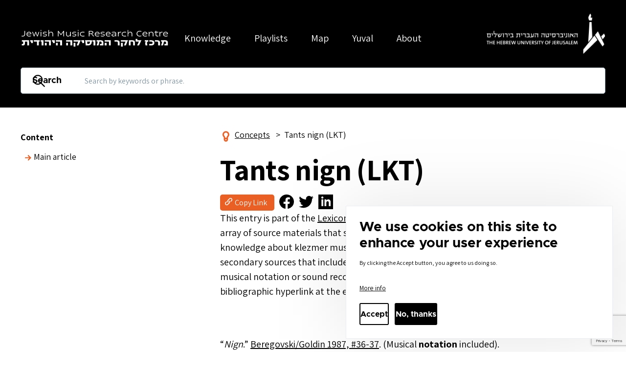

--- FILE ---
content_type: text/html; charset=UTF-8
request_url: https://jewish-music.huji.ac.il/node/22228
body_size: 11745
content:
<!DOCTYPE html>
<html lang="en" dir="ltr" prefix="og: https://ogp.me/ns#" style="--color--primary-hue:0;--color--primary-saturation:0%;--color--primary-lightness:0">
	<head>

		<meta charset="utf-8" />
<script async src="https://www.googletagmanager.com/gtag/js?id=G-02XH7N6KJR"></script>
<script>window.dataLayer = window.dataLayer || [];function gtag(){dataLayer.push(arguments)};gtag("js", new Date());gtag("set", "developer_id.dMDhkMT", true);gtag("config", "G-02XH7N6KJR", {"groups":"default","page_placeholder":"PLACEHOLDER_page_location","allow_ad_personalization_signals":false});</script>
<meta name="description" content="This entry is part of the Lexicon of Klezmer Terminology (LKT). The LKT compiles a wide array of source materials that shed light on the historical and contemporary state of knowledge about klezmer music. Each entry includes a number of citations from primary and secondary sources that include or refers to the term in question. It also indicates whether musical notation or sound recordings are included in the source." />
<link rel="canonical" href="https://jewish-music.huji.ac.il/en/content/tants-nign-lkt" />
<meta name="robots" content="index, follow, max-image-preview:large" />
<meta property="og:title" content="Tants nign (LKT)" />
<meta name="twitter:card" content="summary_large_image" />
<meta name="twitter:title" content="Tants nign (LKT)" />
<meta name="Generator" content="Drupal 10 (https://www.drupal.org)" />
<meta name="MobileOptimized" content="width" />
<meta name="HandheldFriendly" content="true" />
<meta name="viewport" content="width=device-width, initial-scale=1.0" />
<style>div#sliding-popup, div#sliding-popup .eu-cookie-withdraw-banner, .eu-cookie-withdraw-tab {background: #0779bf} div#sliding-popup.eu-cookie-withdraw-wrapper { background: transparent; } #sliding-popup h1, #sliding-popup h2, #sliding-popup h3, #sliding-popup p, #sliding-popup label, #sliding-popup div, .eu-cookie-compliance-more-button, .eu-cookie-compliance-secondary-button, .eu-cookie-withdraw-tab { color: #ffffff;} .eu-cookie-withdraw-tab { border-color: #ffffff;}</style>
<link rel="icon" href="/sites/default/files/favicon_1.ico" type="image/vnd.microsoft.icon" />
<link rel="alternate" hreflang="en" href="https://jewish-music.huji.ac.il/en/content/tants-nign-lkt" />

			<title>Tants nign (LKT) | jewishmusic</title>
	<meta name="google-site-verification" content="4AX1sFANNm_e3NGSI58qfY741cMoqQVoZOYPvhF2c98" />
			<link href="https://fonts.googleapis.com/css2?family=Assistant:wght@200;300;400;500;600;700;800&display=swap" rel="stylesheet">
			<link rel="stylesheet" media="all" href="/sites/default/files/css/css_6FdW-GPFLO8BaLJyhw8K4bi0-yl08TmSLMyg5eWbi0M.css?delta=0&amp;language=en&amp;theme=jewishmusic&amp;include=[base64]" />
<link rel="stylesheet" media="all" href="https://use.fontawesome.com/releases/v6.1.0/css/all.css" />
<link rel="stylesheet" media="all" href="https://use.fontawesome.com/releases/v6.1.0/css/v4-shims.css" />
<link rel="stylesheet" media="all" href="/sites/default/files/css/css_XPzFVvTFped0RQP8nOyGrLY08xx89SM-oknSGpuJWDc.css?delta=3&amp;language=en&amp;theme=jewishmusic&amp;include=[base64]" />
<link rel="stylesheet" media="all" href="/sites/default/files/css/css_gS8lWSWzqStnDoMeDnvG6h4hVawrLgap5JQ_bdQsvhQ.css?delta=4&amp;language=en&amp;theme=jewishmusic&amp;include=[base64]" />

				
											
					</head>
				<body class="user-0 role-anonymous lang-en dir-ltr page-node-22228 path-node page-node-type-concept">
				

										<a href="#main-content" class="visually-hidden focusable skip-link">
						Skip to main content
					</a>
					
					  <div class="dialog-off-canvas-main-canvas" data-off-canvas-main-canvas>
    
<div id="player-block" focusable="true" aria-label="focusable" tabindex="0" role="button" class="show-slide"></div>
<div
	class="layout-container ">
		<header role="banner" class="only-desktop">
		<div class="header-items">
			<div class="container container-nav">
				<div class="block block-system block-system-branding-block">
					<a href="https://jewish-music.huji.ac.il/en" rel="home" class="site-logo"><img src="/themes/custom/jewishmusic/images/JMRC-LOGO-NEW.png" alt="Home Page"/></a>
				</div>
				<div
					class="all-header">
										<div class="main-menu">
						
          <ul  class="menu menu--level-1">
            
                          
        
        
        <li class="menu__item menu__item--nolink menu__item--level-1 menu__item--has-children">
                    
          <span class="Knowledge-menu menu__link menu__link--nolink menu__link--level-1 menu__link--has-children">Knowledge</span>

                                <ul  class="menu menu--level-2">
            
                          
        
        
        <li class="menu__item menu__item--link menu__item--level-2">
                    
          <a href="/en/knowledge/publications" class="publications menu__link menu__link--link menu__link--level-2" data-drupal-link-system-path="bibliographic-items/6845">Our Publications</a>

          
        </li>
      
                          
        
        
        <li class="menu__item menu__item--link menu__item--level-2">
                    
          <a href="/en/knowledge/projects" class="projects menu__link menu__link--link menu__link--level-2" data-drupal-link-system-path="article/3">Projects</a>

          
        </li>
      
                          
        
        
        <li class="menu__item menu__item--link menu__item--level-2">
                    
          <a href="/en/knowledge/song-of-the-month-archive" class="song-of-the-month-archive menu__link menu__link--link menu__link--level-2" data-drupal-link-system-path="archive/6846">Song of the Month Archive</a>

          
        </li>
      
                          
        
        
        <li class="menu__item menu__item--link menu__item--level-2">
                    
          <a href="/en/knowledge/biographies" class="biographies menu__link menu__link--link menu__link--level-2" data-drupal-link-system-path="article/6842">Biographies</a>

          
        </li>
      
                          
        
        
        <li class="menu__item menu__item--link menu__item--level-2">
                    
          <a href="/en/knowledge/concepts" class="concepts menu__link menu__link--link menu__link--level-2" data-drupal-link-system-path="article/6841">Concepts</a>

          
        </li>
      
                          
        
        
        <li class="menu__item menu__item--link menu__item--level-2">
                    
          <a href="/en/knowledge/bibliographic-items" class="bibliographicitems menu__link menu__link--link menu__link--level-2" data-drupal-link-system-path="citations/6844">Bibliographic Items</a>

          
        </li>
      
                          
        
        
        <li class="menu__item menu__item--link menu__item--level-2">
                    
          <a href="/en/knowledge/researchers" class="researchers menu__link menu__link--link menu__link--level-2" data-drupal-link-system-path="article/6843">Researchers</a>

          
        </li>
          </ul>
  
          
        </li>
      
                          
        
        
        <li class="menu__item menu__item--link menu__item--level-1">
                    
          <a href="/en/playlists" class="playlists menu__link menu__link--link menu__link--level-1" data-drupal-link-system-path="playlist/6847">Playlists</a>

          
        </li>
      
                          
        
        
        <li class="menu__item menu__item--link menu__item--level-1 menu__item--has-children">
                    
          <a href="https://music.jewish-cultures-mapped.org/#/?_k=3nqpkj" class="map menu__link menu__link--link menu__link--level-1 menu__link--has-children" target="_blank">Map</a>

                                <ul  class="menu menu--level-2">
            
                          
        
        
        <li class="menu__item menu__item--link menu__item--level-2">
                    
          <a href="/en/map/map-projects" class="map-projects menu__link menu__link--link menu__link--level-2" data-drupal-link-system-path="map/6848">Map Projects</a>

          
        </li>
      
                          
        
        
        <li class="menu__item menu__item--link menu__item--level-2">
                    
          <a href="http://music.jewish-cultures-mapped.org/" class="first-map-item menu__link menu__link--link menu__link--level-2">Map</a>

          
        </li>
          </ul>
  
          
        </li>
      
                          
        
        
        <li class="menu__item menu__item--link menu__item--level-1">
                    
          <a href="/en/yuval" class="menu__link menu__link--link menu__link--level-1" data-drupal-link-system-path="node/61">Yuval</a>

          
        </li>
      
                          
        
        
        <li class="menu__item menu__item--nolink menu__item--level-1 menu__item--has-children">
                    
          <span class="About-menu menu__link menu__link--nolink menu__link--level-1 menu__link--has-children">About</span>

                                <ul  class="menu menu--level-2">
            
                          
        
        
        <li class="menu__item menu__item--link menu__item--level-2">
                    
          <a href="/en/about-us/83" class="menu__link menu__link--link menu__link--level-2" data-drupal-link-system-path="node/83">About us</a>

          
        </li>
      
                          
        
        
        <li class="menu__item menu__item--link menu__item--level-2">
                    
          <a href="/en/about-us/83#paragraph-373" class="menu__link menu__link--link menu__link--level-2" data-drupal-link-system-path="node/83">Our Team</a>

          
        </li>
      
                          
        
        
        <li class="menu__item menu__item--link menu__item--level-2">
                    
          <a href="/en/knowledge/researchers" class="our-researchers menu__link menu__link--link menu__link--level-2" data-drupal-link-system-path="article/6843">Our Researchers</a>

          
        </li>
      
                          
        
        
        <li class="menu__item menu__item--link menu__item--level-2">
                    
          <a href="/en/News/24381" class="menu__link menu__link--link menu__link--level-2" data-drupal-link-system-path="node/24381">News</a>

          
        </li>
          </ul>
  
          
        </li>
          </ul>
  


					</div>

					<div class="language-switcher">
					  					  															 


											</div>

					<div class="logo-right">
						<a href="https://jewish-music.huji.ac.il/en" rel="home" class="HUI-logo"><img src="/themes/custom/jewishmusic/images/HUI-logo.png" alt="Home Page"/></a>
					</div>

				</div>
			</div>



			<div class="jewishmusic-search">
									<form action="/searchs" method="get" id="search-block-form" accept-charset="UTF-8" class="search-form search-block-form" data-once="form-updated" data-drupal-form-fields="edit-key">

						<div class="js-form-item form-item js-form-type-search form-item-key js-form-item-key form-no-label">
							<label for="edit-key" class="form-item__label visually-hidden">
								Search

							</label>
							<input placeholder="Search by keywords or phrase." data-drupal-selector="edit-key" type="search" id="edit-key" name="key" value="" size="15" maxlength="128">
						</div>

						<div data-drupal-selector="edit-actions" class="form-actions js-form-wrapper form-wrapper" id="edit-actions">

							<input class="button--primary search-form__submit button js-form-submit form-submit" data-drupal-selector="edit-submit" type="submit" id="edit-submit" value="Search" >
						</div>

					</form>

								<script>
                // set the value of the input field to the search value from the URL
				window.addEventListener('DOMContentLoaded', function () {
					var urlParams = new URLSearchParams(window.location.search);
					var searchValue = urlParams.get('key');
					if (searchValue !== null) {
						document.getElementById('edit-key').value = searchValue;
					}
				});
              </script>
			</div>
		</div>


	</header>
		<header role="banner" class="only-mobile">
		<div class="jewishmusic-mobile-container">
			<div class="top-wrapper">
				<div
					id="menu-toggle">
										<div id="nav-icon3">
						<span></span>
						<span></span>
						<span></span>
						<span></span>
					</div>

				</div>
								<div class="block block-system block-system-branding-block">
					<a href="https://jewish-music.huji.ac.il/en" rel="home" class="site-logo"><img src="/themes/custom/jewishmusic/images/JMRC-LOGO-NEW.png" alt="Home Page"/></a>
				</div>
				<div class="logo-right">
					<a href="https://jewish-music.huji.ac.il/en" rel="home" class="HUI-logo">
						<img src="/themes/custom/jewishmusic/images/huj-mobile-logo.png" alt="Home Page"/></a>
				</div>

			</div>

			<div class="jewishmusic-search mobile-search">
									<form action="/searchs" method="get" id="search-block-form" accept-charset="UTF-8" class="search-form search-block-form" data-once="form-updated" data-drupal-form-fields="edit-key">

						<div class="js-form-item form-item js-form-type-search form-item-key js-form-item-key form-no-label">
							<label for="edit-key" class="form-item__label visually-hidden">
								Search

							</label>
							<input placeholder="Search by keywords or phrase." data-drupal-selector="edit-key" type="search" id="edit-key" name="key" value="" size="15" maxlength="128">
						</div>

						<div data-drupal-selector="edit-actions" class="form-actions js-form-wrapper form-wrapper" id="edit-actions">

							<input class="button--primary search-form__submit button js-form-submit form-submit" data-drupal-selector="edit-submit" type="submit" id="edit-submit" value="Search">
						</div>

					</form>
							<script>
			function navigateToPage() {
				var searchKey = document.querySelector('.jewishmusic-search.mobile-search #edit-key').value;
				var lang = document.documentElement.lang; // Get the language from the HTML lang attribute

				if (lang === 'en') {
					window.location.href = '/searchs?key=' + encodeURIComponent(searchKey);
				} else if (lang === 'he') {
					window.location.href = '/he/searchs?key=' + encodeURIComponent(searchKey);
				} else {
					// Default to English if language is not explicitly set
					window.location.href = '/searchs?key=' + encodeURIComponent(searchKey);
				}
			}

				window.addEventListener('DOMContentLoaded', function () {
					// Set the initial search value
					var urlParams = new URLSearchParams(window.location.search);
					var searchValue = urlParams.get('key');
					if (searchValue !== null) {
					document.querySelector('.jewishmusic-search.mobile-search #edit-key').value = searchValue;
						console.log("Setting initial search value:", searchValue);
					}

					// Attach the touchstart event listener
					var form = document.querySelector('.jewishmusic-search.mobile-search #search-block-form');
					if (form) {
						var submitButton = form.querySelector('.jewishmusic-search.mobile-search .form-actions .js-form-submit');
						if (submitButton) {
							submitButton.addEventListener('touchstart', function (event) {
								event.preventDefault(); // Prevent the default form submission
								navigateToPage();
							});
						} else {
							console.log("Submit button not found.");
						}
					} else {
						console.log('Form with ID "search-block-form" not found.');
					}
				});
</script>


			</div>
						<div class="jewishmusic-menu-mobile">
				<div class="main-menu-mobile closed">
					
          <ul  class="menu menu--level-1">
            
                          
        
        
        <li class="menu__item menu__item--nolink menu__item--level-1 menu__item--has-children">
                    
          <span class="Knowledge-menu menu__link menu__link--nolink menu__link--level-1 menu__link--has-children">Knowledge</span>

                                <ul  class="menu menu--level-2">
            
                          
        
        
        <li class="menu__item menu__item--link menu__item--level-2">
                    
          <a href="/en/knowledge/publications" class="publications menu__link menu__link--link menu__link--level-2" data-drupal-link-system-path="bibliographic-items/6845">Our Publications</a>

          
        </li>
      
                          
        
        
        <li class="menu__item menu__item--link menu__item--level-2">
                    
          <a href="/en/knowledge/projects" class="projects menu__link menu__link--link menu__link--level-2" data-drupal-link-system-path="article/3">Projects</a>

          
        </li>
      
                          
        
        
        <li class="menu__item menu__item--link menu__item--level-2">
                    
          <a href="/en/knowledge/song-of-the-month-archive" class="song-of-the-month-archive menu__link menu__link--link menu__link--level-2" data-drupal-link-system-path="archive/6846">Song of the Month Archive</a>

          
        </li>
      
                          
        
        
        <li class="menu__item menu__item--link menu__item--level-2">
                    
          <a href="/en/knowledge/biographies" class="biographies menu__link menu__link--link menu__link--level-2" data-drupal-link-system-path="article/6842">Biographies</a>

          
        </li>
      
                          
        
        
        <li class="menu__item menu__item--link menu__item--level-2">
                    
          <a href="/en/knowledge/concepts" class="concepts menu__link menu__link--link menu__link--level-2" data-drupal-link-system-path="article/6841">Concepts</a>

          
        </li>
      
                          
        
        
        <li class="menu__item menu__item--link menu__item--level-2">
                    
          <a href="/en/knowledge/bibliographic-items" class="bibliographicitems menu__link menu__link--link menu__link--level-2" data-drupal-link-system-path="citations/6844">Bibliographic Items</a>

          
        </li>
      
                          
        
        
        <li class="menu__item menu__item--link menu__item--level-2">
                    
          <a href="/en/knowledge/researchers" class="researchers menu__link menu__link--link menu__link--level-2" data-drupal-link-system-path="article/6843">Researchers</a>

          
        </li>
          </ul>
  
          
        </li>
      
                          
        
        
        <li class="menu__item menu__item--link menu__item--level-1">
                    
          <a href="/en/playlists" class="playlists menu__link menu__link--link menu__link--level-1" data-drupal-link-system-path="playlist/6847">Playlists</a>

          
        </li>
      
                          
        
        
        <li class="menu__item menu__item--link menu__item--level-1 menu__item--has-children">
                    
          <a href="https://music.jewish-cultures-mapped.org/#/?_k=3nqpkj" class="map menu__link menu__link--link menu__link--level-1 menu__link--has-children" target="_blank">Map</a>

                                <ul  class="menu menu--level-2">
            
                          
        
        
        <li class="menu__item menu__item--link menu__item--level-2">
                    
          <a href="/en/map/map-projects" class="map-projects menu__link menu__link--link menu__link--level-2" data-drupal-link-system-path="map/6848">Map Projects</a>

          
        </li>
      
                          
        
        
        <li class="menu__item menu__item--link menu__item--level-2">
                    
          <a href="http://music.jewish-cultures-mapped.org/" class="first-map-item menu__link menu__link--link menu__link--level-2">Map</a>

          
        </li>
          </ul>
  
          
        </li>
      
                          
        
        
        <li class="menu__item menu__item--link menu__item--level-1">
                    
          <a href="/en/yuval" class="menu__link menu__link--link menu__link--level-1" data-drupal-link-system-path="node/61">Yuval</a>

          
        </li>
      
                          
        
        
        <li class="menu__item menu__item--nolink menu__item--level-1 menu__item--has-children">
                    
          <span class="About-menu menu__link menu__link--nolink menu__link--level-1 menu__link--has-children">About</span>

                                <ul  class="menu menu--level-2">
            
                          
        
        
        <li class="menu__item menu__item--link menu__item--level-2">
                    
          <a href="/en/about-us/83" class="menu__link menu__link--link menu__link--level-2" data-drupal-link-system-path="node/83">About us</a>

          
        </li>
      
                          
        
        
        <li class="menu__item menu__item--link menu__item--level-2">
                    
          <a href="/en/about-us/83#paragraph-373" class="menu__link menu__link--link menu__link--level-2" data-drupal-link-system-path="node/83">Our Team</a>

          
        </li>
      
                          
        
        
        <li class="menu__item menu__item--link menu__item--level-2">
                    
          <a href="/en/knowledge/researchers" class="our-researchers menu__link menu__link--link menu__link--level-2" data-drupal-link-system-path="article/6843">Our Researchers</a>

          
        </li>
      
                          
        
        
        <li class="menu__item menu__item--link menu__item--level-2">
                    
          <a href="/en/News/24381" class="menu__link menu__link--link menu__link--level-2" data-drupal-link-system-path="node/24381">News</a>

          
        </li>
          </ul>
  
          
        </li>
          </ul>
  


				</div>
				<div class="language-switcher">
					

<div class="language-switcher-language-url block block-language block-language-blocklanguage-interface" id="block-languageswitcher" role="navigation">
  
    
      <div class="block__content">
      

  <nav class="links nav links-inline" aria-label="Language menu">       <span hreflang="he" data-drupal-link-system-path="node/22228" class="he nav-link">
     <a href="/he/node/22228" class="language-link" hreflang="he" data-drupal-link-system-path="node/22228">עב</a>       </span>
     </nav>

    </div>
  </div>


				</div>

			</div>


		</div>
	</header>
</div>



<main role="main">
	<a id="main-content" tabindex="-1"></a>

	
			
  <div class="region region--content-top">
    

<div id="block-jewish-music-breadcrumbs" class="block block-system block-system-breadcrumb-block">
  
    
      <div class="block__content">
      


			<div class="breadcrumb-container"> <nav class="breadcrumb" role="navigation" aria-labelledby="system-breadcrumb">
							<i id="conceptsBreadCrumb"></i>
						<ol>
									<li>
						<a class="special brelink" href="https://jewish-music.huji.ac.il/en/knowledge/concepts">Concepts</a>
					</li>
																																			<li>
								<p class="page-title">Tants nign (LKT)</p>
							</li>
												</ol>
		</nav>
	</div>

    </div>
  </div>

  </div>

	
	<div class="layout-content">

  <div class="region region--content" id="content">
    

<div id="block-jewishmusic-content" class="block block-system block-system-main-block">
  
    
      <div class="block__content">
      

<article class="node--type-concept node--view-mode-full node">
	
	<div class="article-container">
		<div class="article-sidebar">
						<div class="sidebar-top-content-wrapper">
				<div class="metadata-and-links-label">
					Metadata & Links</div>
				<div class="all-sidebar-items">
					<div class="sidebar-content-block">
						<nav
							class="quick-nav">
														<div class="view-header">
								<h3>Content</h3>
							</div>
						</nav>

					</div>
											<div id="subarticles-section" class="subarticles">
							<h3 class="title-section">
								
							</h3>
							<div class="subarticle-item">
								
							</div>
						</div>
															<div class="article-downlaod-full-theseis">
						<link rel="stylesheet" href="https://cdnjs.cloudflare.com/ajax/libs/font-awesome/4.7.0/css/font-awesome.min.css">
											</div>
																				
														</div>
			</div>

		</div>
				<div class="content-container">
		<div class="content-warrapper">
			<div class="article-title">
															<h1 class="page-title">
<span>Tants nign (LKT)</span>
</h1>
												</div>
			<div class="social-wrapper">
				
				
				<div class="sharing-btns">
					<a id="copylink" class="clipboard social link">
						<img src="/themes/custom/jewishmusic/images/link.svg" alt="copy"><span class="copy-link-text">Copy Link</span>
					</a>
					<a class="social facebook" href="https://www.facebook.com/sharer.php?u=https://jewish-music.huji.ac.il/en/content/tants-nign-lkt" onclick="javascript:window.open(this.href,'', 'menubar=no,toolbar=no,resizable=yes,scrollbars=yes,height=600,width=800');return false;" rel="nofollow"><img src="/themes/custom/jewishmusic/images/icon-facebook.svg" alt="Facebook"></a>
					<a class="social twitter" href="https://twitter.com/intent/tweet?url=https://jewish-music.huji.ac.il/en/content/tants-nign-lkt" onclick="javascript:window.open(this.href,'', 'menubar=no,toolbar=no,resizable=yes,scrollbars=yes,height=600,width=800');return false;" rel="nofollow">
						<img src="/themes/custom/jewishmusic/images/twitter-icon.svg" alt="twitter">
					</a>
					<a class="social linkedin" href="https://www.linkedin.com/sharing/share-offsite/?url=https://jewish-music.huji.ac.il/en/content/tants-nign-lkt" onclick="javascript:window.open(this.href,'', 'menubar=no,toolbar=no,resizable=yes,scrollbars=yes,height=600,width=800');return false;" rel="nofollow">
						<img src="/themes/custom/jewishmusic/images/linkedin-icon.svg" alt="Linkedin">
					</a>
				</div>
			</div>

			<div class="article-summary">
				<h4 class="article-brief"></h4>
				<div class="article-body">
					<p class="rtejustify" dir="ltr">This entry is part of the&nbsp;<a href="/sites/default/files/LKT.pdf" target="_blank">Lexicon of Klezmer Terminology</a>&nbsp;(LKT). The LKT compiles a wide array of source materials that shed light on the historical and contemporary state of knowledge about klezmer music. Each entry includes a number of citations from primary and secondary sources that include or refers to the term in question. It also indicates whether musical notation or sound recordings are included in the source. By clicking on the bibliographic hyperlink at the end of each citation, you get the full reference.</p>

<p class="rtejustify" dir="ltr">&nbsp;</p>

<p class="rtejustify" dir="ltr">“<em>Nign</em>.” <a href="../node/21301" target="_blank">Beregovski/Goldin 1987, #36-37</a>. (Musical <strong>notation</strong> included).&nbsp;</p>

<p class="rtejustify" dir="ltr">“A tune used mostly for dancing. It seems that the Hebrew term is actually a translation of the earlier Yiddish terms <em>tants nign</em> or <em>a tenzl</em>. Other terms for dance tunes are <em>hopke</em>, <em>dreidl</em>, or <em>redele</em> (all used by Polish Hasidim), <em>freilakhs</em> and <em>kadachke</em> (used in various dynasties). Dance tunes have defined musical characteristics: duple meter, fast tempi (metronome 120-168), fixed forms: bisectional (AB), trisectional (ABC), and the ABCB form (Mazor-Hadju 1974). Dance tunes are performed mainly at weddings and rejoicing festivals such as <em>Simha Torah</em> and <em>Lag B’Omer</em>, and <em>tish</em> gatherend with a dance tune. These tunes may be sung during the sabath and festival services to texts such as <em>Lo tevoshi</em> (from <em>Lekha dodi</em>) and the <em>Kaddish titkabel</em>.” <a href="../node/21199" target="_blank">Mazor and Seroussi 1990/91, pp. 133-34</a>. (Musical <strong>notation</strong> and <strong>recording</strong> references included).&nbsp;</p>

<p class="rtejustify" dir="ltr">“The dance-song is a collective folk-expression which derived from the need to sing for the dance and to dance for the song. The social dances that have no accompanying song emerged in the modern era. The dance-song was preserved by the Jewish masses a long time after the social dances had spread... Also it has been proven that to the new dances like the polka, the mazurka, the polonaise, the quadrille, [and] the waltz words were sung which went with the rhythms.” <a href="../node/22174" target="_blank">Stutschewsky 1959, pp. 166-67, n. 55</a>.&nbsp;</p>

<p class="rtejustify" dir="ltr">“Dance <em>niggunim</em>. These are usually much simpler than the previous ones. A valuable attempt to classify these <em>niggunim</em> has been carried out in Mazor-Hadju-Bayer. For our purpose it is important to note that according to Vinaver, the Hassidim themselves would distinguish two levels of dance tunes; namely <em>hopkalach</em> and <em>tentzalach</em>. Tunes of the first kind are very simple. They would sometimes contain just one musical phrase with syncopated or bouncy rhythm and that phrase would be repeated endlessly. Vinaver apparently did not hold such tunes in great esteem, and one may find disparaging hints about them in his writings. Tunes of the second kind are more sophisticated, usually consisting of a few sections built together as a small musical piece of art. Most of the dance <em>niggunim</em> in this volume are of the second kind (e.g. no. 79).” <a href="/en/node/19300">Vinaver 1985, pp. 191-92.</a></p>

<p class="rtejustify" dir="ltr">“T<em>entsl</em> (-<em>ekh</em>) dance, jig.” <a href="../node/22185" target="_blank">Weinreich 1977, p. 596</a>.</p>

<p class="rtejustify" dir="ltr">See <a href="../node/22232" target="_blank"><em>Hopke</em></a>. For an extensive analysis of this vocal dance genre, see also <a href="../node/19944" target="_blank">Mazor 1974, pp. 136-265</a>.</p>

<p class="rtejustify" dir="ltr">&nbsp;</p>

<p class="rtejustify" dir="ltr"><strong>For more information on this concept see&nbsp;<a href="../node/21698">Dance tune (Niggun rikud)</a>.</strong></p>

				</div>
			</div>

							<div class="article-media">
					
				</div>
				<br>
			
									<div class="related-article">
				<div class="views-element-container"></div>

			</div>


						
		</div>
		</div>
	</div>
</article>

    </div>
  </div>

  </div>
</div>

			
  <div class="region region--content-bottom">
    

<div id="block-webform-block" class="block block-webform block-webform-block">
  
    
      <div class="block__content">
      <span id="webform-submission-the-old-newsletter-node-22228-form-ajax-content"></span><div id="webform-submission-the-old-newsletter-node-22228-form-ajax" class="webform-ajax-form-wrapper" data-effect="fade" data-progress-type="throbber"><form class="webform-submission-form webform-submission-add-form webform-submission-the-old-newsletter-form webform-submission-the-old-newsletter-add-form webform-submission-the-old-newsletter-node-22228-form webform-submission-the-old-newsletter-node-22228-add-form js-webform-details-toggle webform-details-toggle" data-drupal-selector="webform-submission-the-old-newsletter-node-22228-add-form" action="/node/22228" method="post" id="webform-submission-the-old-newsletter-node-22228-add-form" accept-charset="UTF-8">
  
  <div class="container-inline clearfix webform-flexbox js-webform-flexbox webform-flexbox--center js-form-wrapper form-wrapper" data-drupal-selector="edit-flexbox" id="edit-flexbox"><div class="webform-flex webform-flex--0"><div class="webform-flex--container"><div class="text-container webform-flexbox js-webform-flexbox webform-flexbox--center js-form-wrapper form-wrapper" data-drupal-selector="edit-joinandicon" id="edit-joinandicon"><div class="webform-flex webform-flex--1"><div class="webform-flex--container"><div id="edit-processed-join-us-text" class="form-type-processed-text js-form-item form-item js-form-type-processed-text form-item- js-form-item- form-no-label">
        <h2>Join Our Newsletter</h2>
<p>Subscribe to our newsletter to get updates</p>

        </div>
</div></div></div>
</div></div><div class="webform-flex webform-flex--1"><div class="webform-flex--container"><div data-drupal-selector="edit-emailandsubmitcontainer" class="webform-flexbox js-webform-flexbox webform-flexbox--center js-form-wrapper form-wrapper" id="edit-emailandsubmitcontainer"><div class="webform-flex webform-flex--1"><div class="webform-flex--container"><div class="form-type-email js-form-item form-item js-form-type-email form-item-email js-form-item-email form-no-label">
      <label for="edit-email" class="form-item__label visually-hidden">Email</label>
        <input data-drupal-selector="edit-email" type="email" id="edit-email" name="email" value="" size="60" maxlength="254" placeholder="Enter your Email" class="form-email form-element form-element--type-email form-element--api-email" />

        </div>
</div></div><div class="webform-flex webform-flex--1"><div class="webform-flex--container"><div data-drupal-selector="edit-actions" class="form-actions webform-actions js-form-wrapper form-wrapper" id="edit-actions"><input class="webform-button--submit button button--primary js-form-submit form-submit" data-drupal-selector="edit-actions-submit" data-disable-refocus="true" type="submit" id="edit-actions-submit" name="op" value="Subscribe" />

</div>
</div></div></div>
</div></div></div>


  <input data-drupal-selector="edit-captcha-sid" type="hidden" name="captcha_sid" value="4309963" />
<input data-drupal-selector="edit-captcha-token" type="hidden" name="captcha_token" value="_UBM71-Va8WuzjQcNMU0u7sYS5zwQjcpdCJQNASvnow" />
<input id="recaptcha-v3-token" class="recaptcha-v3-token" data-recaptcha-v3-action="default_v3" data-recaptcha-v3-site-key="6LcpH0spAAAAAMj5vfOyBM970i45No2RlAzaZibC" data-drupal-selector="edit-captcha-response" type="hidden" name="captcha_response" value="" />
<input data-drupal-selector="edit-is-recaptcha-v3" type="hidden" name="is_recaptcha_v3" value="1" />

<input autocomplete="off" data-drupal-selector="form-buvqbosy0pqzxrr-d7fae-1rtms9gmhgehwdr10sf0k" type="hidden" name="form_build_id" value="form-BUvqBOSY0PQzXrR-D7Fae-1RTMs9gMHGEhWDr10Sf0k" />
<input data-drupal-selector="edit-webform-submission-the-old-newsletter-node-22228-add-form" type="hidden" name="form_id" value="webform_submission_the_old_newsletter_node_22228_add_form" />


  
</form>
</div>
    </div>
  </div>

  </div>

	
	</main>

	<footer role="contentinfo">
		
  <div class="region region--footer">
    

<div id="block-footercustomblock" class="block block-block-content block-block-contentaae15171-295c-473a-975a-374de3d8e1da">
  
    
      <div class="block__content">
      
      <div class="text-content clearfix field field--name-field-footer-item field--type-text-long field--label-hidden field__items">
              <div class="field__item"><p><a href="/en/playlists">Playlists</a></p>
</div>
              <div class="field__item"><p>Yuval</p>

<p><a href="/en/yuval">All volumes</a></p>

<p><a href="/en/yuval/about">About</a></p>

<p><a href="/en/yuval/call-papers">Call for papers</a></p>
</div>
              <div class="field__item"><p>About the JMRC</p>

<p><a href="/en/about-us/83#paragraph-371">History &amp; Goals</a></p>

<p><a href="/en/knowledge/researchers">Our Researchers</a></p>

<p><a href="/en/about-us/83#paragraph-373">Our Staff</a></p>
</div>
              <div class="field__item"><p>Contact Us</p>

<p>Jewish Music Research Centre</p>

<p>Mandel Institute for Jewish Studies</p>

<p>Yitzhak Rabin Building, Room 2110, 2111</p>

<p>Mount Scopus</p>

<p>Jerusalem 91005, Israel&nbsp;</p>

<p>972-2-5880253</p>

<p><a href="mailto:jmrc@mail.huji.ac.il">jmrc@mail.huji.ac.il</a></p>
</div>
              <div class="field__item"><p>Follow us</p>

<p><a href="https://www.facebook.com/jewishmusicresearchcentre" target="_blank"><img alt="facebook icon" data-entity-type="file" data-entity-uuid="d045b319-9b96-42ca-b1d2-a4af09cbbac1" src="/sites/default/files/inline-images/Facebook_3.png" width="30" height="30" loading="lazy"></a> <a href="https://www.youtube.com/@jewishmusicresearchcentre3665" target="_blank"><img alt="youtube" src="/sites/default/files/inline-images/Youtube_0.png"></a> <a href="https://open.spotify.com/artist/0MiWii4O0lCF4NQlMBqF6J" target="_blank"><img alt="spotify icon" data-entity-type="file" data-entity-uuid="94c27a01-58a4-4943-8b79-98204818a6a6" src="/sites/default/files/inline-images/Spotify_0.png" width="30" height="30" loading="lazy"></a> <a href="https://soundcloud.com/jmusic-research" target="_blank"><img alt="sound cloud icon" data-entity-type="file" data-entity-uuid="2e944be8-2f5c-44d9-85c9-64ddbc6953f2" src="/sites/default/files/inline-images/Soundcloud_0.png" width="30" height="30" loading="lazy"></a></p>
</div>
              <div class="field__item"><p>Knowledge</p>

<p><a href="/en/knowledge/projects">Projects</a></p>

<p><a href="/en/knowledge/bibliographic-items">Bibliographic Items</a></p>

<p><a href="/en/knowledge/biographies">Biographies</a></p>

<p><a href="/en/knowledge/concepts">Concepts</a></p>

<p><a href="/en/knowledge/publications">Our&nbsp;Publications</a></p>

<p><a href="/en/knowledge/song-of-the-month-archive">Song of the Month Archive</a></p>
</div>
              <div class="field__item"><p>Jewish Music Mapped</p>

<p><a href="http://music.jewish-cultures-mapped.org/">Map</a><br>
<a href="http://jewishmusic.cc.huji.ac.il/en/map/map-projects">Map Projects</a></p>
</div>
          </div>
  
    </div>
  </div>


<div id="block-copywritefooter" class="block block-block-content block-block-content86965acd-fe53-46ae-b7df-b7b9d1a0401c">
  
    
      <div class="block__content">
      
      <div class="text-content clearfix field field--name-field-footer-item field--type-text-long field--label-hidden field__items">
              <div class="field__item"><p>This website was built and is maintained thanks to the generosity of the Behrenstamm Estate and the Guth Biasini Family (Switzerland) through the Freunde der Hebräischen Universität Jerusalem der deutschsprachigen Schweiz, and the Alan and Leslie Rose Fund through the British Friends of the Hebrew University of Jerusalem. JMRC projects are also supported by the Olga and Abraham Lipman Research Fund. Jewish Music Mapped is supported by a grant from the Azrieli Foundation (Canada)<em>.</em></p>
</div>
              <div class="field__item"><p>Powered by:&nbsp;<a href="https://www.fatfish.co.il/" style="box-shadow: unset;" target="_blank"><img alt="Fatfish - Web and Mobile App Design and Development" data-entity-type="file" data-entity-uuid="70d1667d-5fe6-46ea-8179-c5d0df2b527a" data-uw-rm-alt-original="Fatfish - Web and Mobile App Design and Development" src="https://www.fatfish.co.il/gfx/fatfish_logo_100.png" style="vertical-align: sub;" title="פאטפיש - עיצוב ופיתוח אתרים ואפליקציות"></a></p>
<p>Website Designer: Itai Raveh &amp; Eyali Richter</p>
</div>
          </div>
  
    </div>
  </div>

  </div>


	
		
		
			</footer>
			<script type="text/javascript">
var _userway_config = {
// uncomment the following line to override default position
 position: 5,
// uncomment the following line to override default language (e.g., fr, de, es, he, nl, etc.)
// language: null,
// uncomment the following line to override color set via widget
 color: '#850a1a', 
account: 'EyebNODsOB'
};
</script>
<script type="text/javascript" src="https://cdn.userway.org/widget.js"></script>
  </div>

					
					<script type="application/json" data-drupal-selector="drupal-settings-json">{"path":{"baseUrl":"\/","pathPrefix":"en\/","currentPath":"node\/22228","currentPathIsAdmin":false,"isFront":false,"currentLanguage":"en"},"pluralDelimiter":"\u0003","suppressDeprecationErrors":true,"ajaxPageState":{"libraries":"[base64]","theme":"jewishmusic","theme_token":null},"ajaxTrustedUrl":{"form_action_p_pvdeGsVG5zNF_XLGPTvYSKCf43t8qZYSwcfZl2uzM":true,"\/en\/content\/tants-nign-lkt?ajax_form=1":true},"google_analytics":{"account":"G-02XH7N6KJR","trackOutbound":true,"trackMailto":true,"trackTel":true,"trackDownload":true,"trackDownloadExtensions":"7z|aac|arc|arj|asf|asx|avi|bin|csv|doc(x|m)?|dot(x|m)?|exe|flv|gif|gz|gzip|hqx|jar|jpe?g|js|mp(2|3|4|e?g)|mov(ie)?|msi|msp|pdf|phps|png|ppt(x|m)?|pot(x|m)?|pps(x|m)?|ppam|sld(x|m)?|thmx|qtm?|ra(m|r)?|sea|sit|tar|tgz|torrent|txt|wav|wma|wmv|wpd|xls(x|m|b)?|xlt(x|m)|xlam|xml|z|zip","trackColorbox":true},"eu_cookie_compliance":{"cookie_policy_version":"1.0.0","popup_enabled":true,"popup_agreed_enabled":false,"popup_hide_agreed":false,"popup_clicking_confirmation":false,"popup_scrolling_confirmation":false,"popup_html_info":"\u003Cdiv aria-labelledby=\u0022popup-text\u0022  class=\u0022eu-cookie-compliance-banner eu-cookie-compliance-banner-info eu-cookie-compliance-banner--opt-in\u0022\u003E\n  \u003Cdiv class=\u0022popup-content info eu-cookie-compliance-content\u0022\u003E\n        \u003Cdiv id=\u0022popup-text\u0022 class=\u0022eu-cookie-compliance-message\u0022 role=\u0022document\u0022\u003E\n      \u003Ch2\u003EWe use cookies on this site to enhance your user experience\u003C\/h2\u003E\n\u003Cp\u003EBy clicking the Accept button, you agree to us doing so.\u003C\/p\u003E\n\n              \u003Cbutton type=\u0022button\u0022 class=\u0022find-more-button eu-cookie-compliance-more-button\u0022\u003EMore info\u003C\/button\u003E\n          \u003C\/div\u003E\n\n    \n    \u003Cdiv id=\u0022popup-buttons\u0022 class=\u0022eu-cookie-compliance-buttons\u0022\u003E\n            \u003Cbutton type=\u0022button\u0022 class=\u0022agree-button eu-cookie-compliance-secondary-button button button--small\u0022\u003EAccept\u003C\/button\u003E\n              \u003Cbutton type=\u0022button\u0022 class=\u0022decline-button eu-cookie-compliance-default-button button button--small button--primary\u0022\u003ENo, thanks\u003C\/button\u003E\n          \u003C\/div\u003E\n  \u003C\/div\u003E\n\u003C\/div\u003E","use_mobile_message":false,"mobile_popup_html_info":"\u003Cdiv aria-labelledby=\u0022popup-text\u0022  class=\u0022eu-cookie-compliance-banner eu-cookie-compliance-banner-info eu-cookie-compliance-banner--opt-in\u0022\u003E\n  \u003Cdiv class=\u0022popup-content info eu-cookie-compliance-content\u0022\u003E\n        \u003Cdiv id=\u0022popup-text\u0022 class=\u0022eu-cookie-compliance-message\u0022 role=\u0022document\u0022\u003E\n      \u003Ch2\u003EWe use cookies on this site to enhance your user experience\u003C\/h2\u003E\n\u003Cp\u003EBy tapping the Accept button, you agree to us doing so.\u003C\/p\u003E\n\n              \u003Cbutton type=\u0022button\u0022 class=\u0022find-more-button eu-cookie-compliance-more-button\u0022\u003EMore info\u003C\/button\u003E\n          \u003C\/div\u003E\n\n    \n    \u003Cdiv id=\u0022popup-buttons\u0022 class=\u0022eu-cookie-compliance-buttons\u0022\u003E\n            \u003Cbutton type=\u0022button\u0022 class=\u0022agree-button eu-cookie-compliance-secondary-button button button--small\u0022\u003EAccept\u003C\/button\u003E\n              \u003Cbutton type=\u0022button\u0022 class=\u0022decline-button eu-cookie-compliance-default-button button button--small button--primary\u0022\u003ENo, thanks\u003C\/button\u003E\n          \u003C\/div\u003E\n  \u003C\/div\u003E\n\u003C\/div\u003E","mobile_breakpoint":768,"popup_html_agreed":false,"popup_use_bare_css":false,"popup_height":"auto","popup_width":"100%","popup_delay":1000,"popup_link":"\/en","popup_link_new_window":true,"popup_position":false,"fixed_top_position":true,"popup_language":"en","store_consent":false,"better_support_for_screen_readers":false,"cookie_name":"","reload_page":false,"domain":"","domain_all_sites":false,"popup_eu_only":false,"popup_eu_only_js":false,"cookie_lifetime":100,"cookie_session":null,"set_cookie_session_zero_on_disagree":null,"disagree_do_not_show_popup":false,"method":"opt_in","automatic_cookies_removal":true,"allowed_cookies":"","withdraw_markup":"\u003Cbutton type=\u0022button\u0022 class=\u0022eu-cookie-withdraw-tab\u0022\u003EPrivacy settings\u003C\/button\u003E\n\u003Cdiv aria-labelledby=\u0022popup-text\u0022 class=\u0022eu-cookie-withdraw-banner\u0022\u003E\n  \u003Cdiv class=\u0022popup-content info eu-cookie-compliance-content\u0022\u003E\n    \u003Cdiv id=\u0022popup-text\u0022 class=\u0022eu-cookie-compliance-message\u0022 role=\u0022document\u0022\u003E\n      \u003Ch2\u003EWe use cookies on this site to enhance your user experience\u003C\/h2\u003E\n\u003Cp\u003EYou have given your consent for us to set cookies.\u003C\/p\u003E\n\n    \u003C\/div\u003E\n    \u003Cdiv id=\u0022popup-buttons\u0022 class=\u0022eu-cookie-compliance-buttons\u0022\u003E\n      \u003Cbutton type=\u0022button\u0022 class=\u0022eu-cookie-withdraw-button  button button--small button--primary\u0022\u003EWithdraw consent\u003C\/button\u003E\n    \u003C\/div\u003E\n  \u003C\/div\u003E\n\u003C\/div\u003E","withdraw_enabled":false,"reload_options":0,"reload_routes_list":"","withdraw_button_on_info_popup":false,"cookie_categories":[],"cookie_categories_details":[],"enable_save_preferences_button":true,"cookie_value_disagreed":"0","cookie_value_agreed_show_thank_you":"1","cookie_value_agreed":"2","containing_element":"body","settings_tab_enabled":false,"olivero_primary_button_classes":" button button--small button--primary","olivero_secondary_button_classes":" button button--small","close_button_action":"close_banner","open_by_default":true,"modules_allow_popup":true,"hide_the_banner":false,"geoip_match":true,"unverified_scripts":["\/"]},"ajax":{"edit-captcha-response":{"callback":"recaptcha_v3_ajax_callback","event":"change","url":"\/en\/content\/tants-nign-lkt?ajax_form=1","httpMethod":"POST","dialogType":"ajax","submit":{"_triggering_element_name":"captcha_response"}},"edit-actions-submit":{"callback":"::submitAjaxForm","event":"click","effect":"fade","speed":500,"progress":{"type":"throbber","message":""},"disable-refocus":true,"url":"\/en\/content\/tants-nign-lkt?ajax_form=1","httpMethod":"POST","dialogType":"ajax","submit":{"_triggering_element_name":"op","_triggering_element_value":"Subscribe"}}},"user":{"uid":0,"permissionsHash":"03e0835529dd035296b56c325baf061d460e98f1dab56fb424fa929975f55bb3"}}</script>
<script src="https://www.google.com/recaptcha/api.js?render=6LcpH0spAAAAAMj5vfOyBM970i45No2RlAzaZibC" defer async></script>
<script src="/sites/default/files/js/js_M1b7rhoJvt7tDab1P9TwrU3u-7a026MI6fgr89fkEf4.js?scope=footer&amp;delta=1&amp;language=en&amp;theme=jewishmusic&amp;include=eJyFjsEOwjAMQ3-oag980BSC6TLaZjTdxv6eTeKAGIhLrLxYdlgrgpSGWij54T6hrv6qNTtMHaveBJvkMQkVRvgGXVSNCR1tCWsTtvAJ3IBFrM-TCYczGVwF09i4p24-hffFLTjv9eGlngZ6HCASMkrzFzSSZN5oxl9T07h99dOWYUbxeN_HE1yfcp8"></script>
<script src="//unpkg.com/@babel/standalone/babel.min.js"></script>
<script src="/themes/custom/jewishmusic/js/player.js?t9233o" type="text/babel"></script>
<script src="/sites/default/files/js/js_qaeEqzLfREUjQn318HqZRoAb3_AIW-P_Amx7iKcZHDg.js?scope=footer&amp;delta=4&amp;language=en&amp;theme=jewishmusic&amp;include=eJyFjsEOwjAMQ3-oag980BSC6TLaZjTdxv6eTeKAGIhLrLxYdlgrgpSGWij54T6hrv6qNTtMHaveBJvkMQkVRvgGXVSNCR1tCWsTtvAJ3IBFrM-TCYczGVwF09i4p24-hffFLTjv9eGlngZ6HCASMkrzFzSSZN5oxl9T07h99dOWYUbxeN_HE1yfcp8"></script>
<script src="//cdnjs.cloudflare.com/ajax/libs/angular.js/1.8.2/angular.min.js"></script>
<script src="/sites/default/files/js/js_wK8EcjWJI57Zb3pKuPUGPMewoHslp0zv03enW5nZHhg.js?scope=footer&amp;delta=6&amp;language=en&amp;theme=jewishmusic&amp;include=eJyFjsEOwjAMQ3-oag980BSC6TLaZjTdxv6eTeKAGIhLrLxYdlgrgpSGWij54T6hrv6qNTtMHaveBJvkMQkVRvgGXVSNCR1tCWsTtvAJ3IBFrM-TCYczGVwF09i4p24-hffFLTjv9eGlngZ6HCASMkrzFzSSZN5oxl9T07h99dOWYUbxeN_HE1yfcp8"></script>
</body>
	             	<script src="https://unpkg.com/flickity@2/dist/flickity.pkgd.min.js"></script>

		</html>


--- FILE ---
content_type: text/html; charset=utf-8
request_url: https://www.google.com/recaptcha/api2/anchor?ar=1&k=6LcpH0spAAAAAMj5vfOyBM970i45No2RlAzaZibC&co=aHR0cHM6Ly9qZXdpc2gtbXVzaWMuaHVqaS5hYy5pbDo0NDM.&hl=en&v=PoyoqOPhxBO7pBk68S4YbpHZ&size=invisible&anchor-ms=20000&execute-ms=30000&cb=roz07ubshfx
body_size: 48790
content:
<!DOCTYPE HTML><html dir="ltr" lang="en"><head><meta http-equiv="Content-Type" content="text/html; charset=UTF-8">
<meta http-equiv="X-UA-Compatible" content="IE=edge">
<title>reCAPTCHA</title>
<style type="text/css">
/* cyrillic-ext */
@font-face {
  font-family: 'Roboto';
  font-style: normal;
  font-weight: 400;
  font-stretch: 100%;
  src: url(//fonts.gstatic.com/s/roboto/v48/KFO7CnqEu92Fr1ME7kSn66aGLdTylUAMa3GUBHMdazTgWw.woff2) format('woff2');
  unicode-range: U+0460-052F, U+1C80-1C8A, U+20B4, U+2DE0-2DFF, U+A640-A69F, U+FE2E-FE2F;
}
/* cyrillic */
@font-face {
  font-family: 'Roboto';
  font-style: normal;
  font-weight: 400;
  font-stretch: 100%;
  src: url(//fonts.gstatic.com/s/roboto/v48/KFO7CnqEu92Fr1ME7kSn66aGLdTylUAMa3iUBHMdazTgWw.woff2) format('woff2');
  unicode-range: U+0301, U+0400-045F, U+0490-0491, U+04B0-04B1, U+2116;
}
/* greek-ext */
@font-face {
  font-family: 'Roboto';
  font-style: normal;
  font-weight: 400;
  font-stretch: 100%;
  src: url(//fonts.gstatic.com/s/roboto/v48/KFO7CnqEu92Fr1ME7kSn66aGLdTylUAMa3CUBHMdazTgWw.woff2) format('woff2');
  unicode-range: U+1F00-1FFF;
}
/* greek */
@font-face {
  font-family: 'Roboto';
  font-style: normal;
  font-weight: 400;
  font-stretch: 100%;
  src: url(//fonts.gstatic.com/s/roboto/v48/KFO7CnqEu92Fr1ME7kSn66aGLdTylUAMa3-UBHMdazTgWw.woff2) format('woff2');
  unicode-range: U+0370-0377, U+037A-037F, U+0384-038A, U+038C, U+038E-03A1, U+03A3-03FF;
}
/* math */
@font-face {
  font-family: 'Roboto';
  font-style: normal;
  font-weight: 400;
  font-stretch: 100%;
  src: url(//fonts.gstatic.com/s/roboto/v48/KFO7CnqEu92Fr1ME7kSn66aGLdTylUAMawCUBHMdazTgWw.woff2) format('woff2');
  unicode-range: U+0302-0303, U+0305, U+0307-0308, U+0310, U+0312, U+0315, U+031A, U+0326-0327, U+032C, U+032F-0330, U+0332-0333, U+0338, U+033A, U+0346, U+034D, U+0391-03A1, U+03A3-03A9, U+03B1-03C9, U+03D1, U+03D5-03D6, U+03F0-03F1, U+03F4-03F5, U+2016-2017, U+2034-2038, U+203C, U+2040, U+2043, U+2047, U+2050, U+2057, U+205F, U+2070-2071, U+2074-208E, U+2090-209C, U+20D0-20DC, U+20E1, U+20E5-20EF, U+2100-2112, U+2114-2115, U+2117-2121, U+2123-214F, U+2190, U+2192, U+2194-21AE, U+21B0-21E5, U+21F1-21F2, U+21F4-2211, U+2213-2214, U+2216-22FF, U+2308-230B, U+2310, U+2319, U+231C-2321, U+2336-237A, U+237C, U+2395, U+239B-23B7, U+23D0, U+23DC-23E1, U+2474-2475, U+25AF, U+25B3, U+25B7, U+25BD, U+25C1, U+25CA, U+25CC, U+25FB, U+266D-266F, U+27C0-27FF, U+2900-2AFF, U+2B0E-2B11, U+2B30-2B4C, U+2BFE, U+3030, U+FF5B, U+FF5D, U+1D400-1D7FF, U+1EE00-1EEFF;
}
/* symbols */
@font-face {
  font-family: 'Roboto';
  font-style: normal;
  font-weight: 400;
  font-stretch: 100%;
  src: url(//fonts.gstatic.com/s/roboto/v48/KFO7CnqEu92Fr1ME7kSn66aGLdTylUAMaxKUBHMdazTgWw.woff2) format('woff2');
  unicode-range: U+0001-000C, U+000E-001F, U+007F-009F, U+20DD-20E0, U+20E2-20E4, U+2150-218F, U+2190, U+2192, U+2194-2199, U+21AF, U+21E6-21F0, U+21F3, U+2218-2219, U+2299, U+22C4-22C6, U+2300-243F, U+2440-244A, U+2460-24FF, U+25A0-27BF, U+2800-28FF, U+2921-2922, U+2981, U+29BF, U+29EB, U+2B00-2BFF, U+4DC0-4DFF, U+FFF9-FFFB, U+10140-1018E, U+10190-1019C, U+101A0, U+101D0-101FD, U+102E0-102FB, U+10E60-10E7E, U+1D2C0-1D2D3, U+1D2E0-1D37F, U+1F000-1F0FF, U+1F100-1F1AD, U+1F1E6-1F1FF, U+1F30D-1F30F, U+1F315, U+1F31C, U+1F31E, U+1F320-1F32C, U+1F336, U+1F378, U+1F37D, U+1F382, U+1F393-1F39F, U+1F3A7-1F3A8, U+1F3AC-1F3AF, U+1F3C2, U+1F3C4-1F3C6, U+1F3CA-1F3CE, U+1F3D4-1F3E0, U+1F3ED, U+1F3F1-1F3F3, U+1F3F5-1F3F7, U+1F408, U+1F415, U+1F41F, U+1F426, U+1F43F, U+1F441-1F442, U+1F444, U+1F446-1F449, U+1F44C-1F44E, U+1F453, U+1F46A, U+1F47D, U+1F4A3, U+1F4B0, U+1F4B3, U+1F4B9, U+1F4BB, U+1F4BF, U+1F4C8-1F4CB, U+1F4D6, U+1F4DA, U+1F4DF, U+1F4E3-1F4E6, U+1F4EA-1F4ED, U+1F4F7, U+1F4F9-1F4FB, U+1F4FD-1F4FE, U+1F503, U+1F507-1F50B, U+1F50D, U+1F512-1F513, U+1F53E-1F54A, U+1F54F-1F5FA, U+1F610, U+1F650-1F67F, U+1F687, U+1F68D, U+1F691, U+1F694, U+1F698, U+1F6AD, U+1F6B2, U+1F6B9-1F6BA, U+1F6BC, U+1F6C6-1F6CF, U+1F6D3-1F6D7, U+1F6E0-1F6EA, U+1F6F0-1F6F3, U+1F6F7-1F6FC, U+1F700-1F7FF, U+1F800-1F80B, U+1F810-1F847, U+1F850-1F859, U+1F860-1F887, U+1F890-1F8AD, U+1F8B0-1F8BB, U+1F8C0-1F8C1, U+1F900-1F90B, U+1F93B, U+1F946, U+1F984, U+1F996, U+1F9E9, U+1FA00-1FA6F, U+1FA70-1FA7C, U+1FA80-1FA89, U+1FA8F-1FAC6, U+1FACE-1FADC, U+1FADF-1FAE9, U+1FAF0-1FAF8, U+1FB00-1FBFF;
}
/* vietnamese */
@font-face {
  font-family: 'Roboto';
  font-style: normal;
  font-weight: 400;
  font-stretch: 100%;
  src: url(//fonts.gstatic.com/s/roboto/v48/KFO7CnqEu92Fr1ME7kSn66aGLdTylUAMa3OUBHMdazTgWw.woff2) format('woff2');
  unicode-range: U+0102-0103, U+0110-0111, U+0128-0129, U+0168-0169, U+01A0-01A1, U+01AF-01B0, U+0300-0301, U+0303-0304, U+0308-0309, U+0323, U+0329, U+1EA0-1EF9, U+20AB;
}
/* latin-ext */
@font-face {
  font-family: 'Roboto';
  font-style: normal;
  font-weight: 400;
  font-stretch: 100%;
  src: url(//fonts.gstatic.com/s/roboto/v48/KFO7CnqEu92Fr1ME7kSn66aGLdTylUAMa3KUBHMdazTgWw.woff2) format('woff2');
  unicode-range: U+0100-02BA, U+02BD-02C5, U+02C7-02CC, U+02CE-02D7, U+02DD-02FF, U+0304, U+0308, U+0329, U+1D00-1DBF, U+1E00-1E9F, U+1EF2-1EFF, U+2020, U+20A0-20AB, U+20AD-20C0, U+2113, U+2C60-2C7F, U+A720-A7FF;
}
/* latin */
@font-face {
  font-family: 'Roboto';
  font-style: normal;
  font-weight: 400;
  font-stretch: 100%;
  src: url(//fonts.gstatic.com/s/roboto/v48/KFO7CnqEu92Fr1ME7kSn66aGLdTylUAMa3yUBHMdazQ.woff2) format('woff2');
  unicode-range: U+0000-00FF, U+0131, U+0152-0153, U+02BB-02BC, U+02C6, U+02DA, U+02DC, U+0304, U+0308, U+0329, U+2000-206F, U+20AC, U+2122, U+2191, U+2193, U+2212, U+2215, U+FEFF, U+FFFD;
}
/* cyrillic-ext */
@font-face {
  font-family: 'Roboto';
  font-style: normal;
  font-weight: 500;
  font-stretch: 100%;
  src: url(//fonts.gstatic.com/s/roboto/v48/KFO7CnqEu92Fr1ME7kSn66aGLdTylUAMa3GUBHMdazTgWw.woff2) format('woff2');
  unicode-range: U+0460-052F, U+1C80-1C8A, U+20B4, U+2DE0-2DFF, U+A640-A69F, U+FE2E-FE2F;
}
/* cyrillic */
@font-face {
  font-family: 'Roboto';
  font-style: normal;
  font-weight: 500;
  font-stretch: 100%;
  src: url(//fonts.gstatic.com/s/roboto/v48/KFO7CnqEu92Fr1ME7kSn66aGLdTylUAMa3iUBHMdazTgWw.woff2) format('woff2');
  unicode-range: U+0301, U+0400-045F, U+0490-0491, U+04B0-04B1, U+2116;
}
/* greek-ext */
@font-face {
  font-family: 'Roboto';
  font-style: normal;
  font-weight: 500;
  font-stretch: 100%;
  src: url(//fonts.gstatic.com/s/roboto/v48/KFO7CnqEu92Fr1ME7kSn66aGLdTylUAMa3CUBHMdazTgWw.woff2) format('woff2');
  unicode-range: U+1F00-1FFF;
}
/* greek */
@font-face {
  font-family: 'Roboto';
  font-style: normal;
  font-weight: 500;
  font-stretch: 100%;
  src: url(//fonts.gstatic.com/s/roboto/v48/KFO7CnqEu92Fr1ME7kSn66aGLdTylUAMa3-UBHMdazTgWw.woff2) format('woff2');
  unicode-range: U+0370-0377, U+037A-037F, U+0384-038A, U+038C, U+038E-03A1, U+03A3-03FF;
}
/* math */
@font-face {
  font-family: 'Roboto';
  font-style: normal;
  font-weight: 500;
  font-stretch: 100%;
  src: url(//fonts.gstatic.com/s/roboto/v48/KFO7CnqEu92Fr1ME7kSn66aGLdTylUAMawCUBHMdazTgWw.woff2) format('woff2');
  unicode-range: U+0302-0303, U+0305, U+0307-0308, U+0310, U+0312, U+0315, U+031A, U+0326-0327, U+032C, U+032F-0330, U+0332-0333, U+0338, U+033A, U+0346, U+034D, U+0391-03A1, U+03A3-03A9, U+03B1-03C9, U+03D1, U+03D5-03D6, U+03F0-03F1, U+03F4-03F5, U+2016-2017, U+2034-2038, U+203C, U+2040, U+2043, U+2047, U+2050, U+2057, U+205F, U+2070-2071, U+2074-208E, U+2090-209C, U+20D0-20DC, U+20E1, U+20E5-20EF, U+2100-2112, U+2114-2115, U+2117-2121, U+2123-214F, U+2190, U+2192, U+2194-21AE, U+21B0-21E5, U+21F1-21F2, U+21F4-2211, U+2213-2214, U+2216-22FF, U+2308-230B, U+2310, U+2319, U+231C-2321, U+2336-237A, U+237C, U+2395, U+239B-23B7, U+23D0, U+23DC-23E1, U+2474-2475, U+25AF, U+25B3, U+25B7, U+25BD, U+25C1, U+25CA, U+25CC, U+25FB, U+266D-266F, U+27C0-27FF, U+2900-2AFF, U+2B0E-2B11, U+2B30-2B4C, U+2BFE, U+3030, U+FF5B, U+FF5D, U+1D400-1D7FF, U+1EE00-1EEFF;
}
/* symbols */
@font-face {
  font-family: 'Roboto';
  font-style: normal;
  font-weight: 500;
  font-stretch: 100%;
  src: url(//fonts.gstatic.com/s/roboto/v48/KFO7CnqEu92Fr1ME7kSn66aGLdTylUAMaxKUBHMdazTgWw.woff2) format('woff2');
  unicode-range: U+0001-000C, U+000E-001F, U+007F-009F, U+20DD-20E0, U+20E2-20E4, U+2150-218F, U+2190, U+2192, U+2194-2199, U+21AF, U+21E6-21F0, U+21F3, U+2218-2219, U+2299, U+22C4-22C6, U+2300-243F, U+2440-244A, U+2460-24FF, U+25A0-27BF, U+2800-28FF, U+2921-2922, U+2981, U+29BF, U+29EB, U+2B00-2BFF, U+4DC0-4DFF, U+FFF9-FFFB, U+10140-1018E, U+10190-1019C, U+101A0, U+101D0-101FD, U+102E0-102FB, U+10E60-10E7E, U+1D2C0-1D2D3, U+1D2E0-1D37F, U+1F000-1F0FF, U+1F100-1F1AD, U+1F1E6-1F1FF, U+1F30D-1F30F, U+1F315, U+1F31C, U+1F31E, U+1F320-1F32C, U+1F336, U+1F378, U+1F37D, U+1F382, U+1F393-1F39F, U+1F3A7-1F3A8, U+1F3AC-1F3AF, U+1F3C2, U+1F3C4-1F3C6, U+1F3CA-1F3CE, U+1F3D4-1F3E0, U+1F3ED, U+1F3F1-1F3F3, U+1F3F5-1F3F7, U+1F408, U+1F415, U+1F41F, U+1F426, U+1F43F, U+1F441-1F442, U+1F444, U+1F446-1F449, U+1F44C-1F44E, U+1F453, U+1F46A, U+1F47D, U+1F4A3, U+1F4B0, U+1F4B3, U+1F4B9, U+1F4BB, U+1F4BF, U+1F4C8-1F4CB, U+1F4D6, U+1F4DA, U+1F4DF, U+1F4E3-1F4E6, U+1F4EA-1F4ED, U+1F4F7, U+1F4F9-1F4FB, U+1F4FD-1F4FE, U+1F503, U+1F507-1F50B, U+1F50D, U+1F512-1F513, U+1F53E-1F54A, U+1F54F-1F5FA, U+1F610, U+1F650-1F67F, U+1F687, U+1F68D, U+1F691, U+1F694, U+1F698, U+1F6AD, U+1F6B2, U+1F6B9-1F6BA, U+1F6BC, U+1F6C6-1F6CF, U+1F6D3-1F6D7, U+1F6E0-1F6EA, U+1F6F0-1F6F3, U+1F6F7-1F6FC, U+1F700-1F7FF, U+1F800-1F80B, U+1F810-1F847, U+1F850-1F859, U+1F860-1F887, U+1F890-1F8AD, U+1F8B0-1F8BB, U+1F8C0-1F8C1, U+1F900-1F90B, U+1F93B, U+1F946, U+1F984, U+1F996, U+1F9E9, U+1FA00-1FA6F, U+1FA70-1FA7C, U+1FA80-1FA89, U+1FA8F-1FAC6, U+1FACE-1FADC, U+1FADF-1FAE9, U+1FAF0-1FAF8, U+1FB00-1FBFF;
}
/* vietnamese */
@font-face {
  font-family: 'Roboto';
  font-style: normal;
  font-weight: 500;
  font-stretch: 100%;
  src: url(//fonts.gstatic.com/s/roboto/v48/KFO7CnqEu92Fr1ME7kSn66aGLdTylUAMa3OUBHMdazTgWw.woff2) format('woff2');
  unicode-range: U+0102-0103, U+0110-0111, U+0128-0129, U+0168-0169, U+01A0-01A1, U+01AF-01B0, U+0300-0301, U+0303-0304, U+0308-0309, U+0323, U+0329, U+1EA0-1EF9, U+20AB;
}
/* latin-ext */
@font-face {
  font-family: 'Roboto';
  font-style: normal;
  font-weight: 500;
  font-stretch: 100%;
  src: url(//fonts.gstatic.com/s/roboto/v48/KFO7CnqEu92Fr1ME7kSn66aGLdTylUAMa3KUBHMdazTgWw.woff2) format('woff2');
  unicode-range: U+0100-02BA, U+02BD-02C5, U+02C7-02CC, U+02CE-02D7, U+02DD-02FF, U+0304, U+0308, U+0329, U+1D00-1DBF, U+1E00-1E9F, U+1EF2-1EFF, U+2020, U+20A0-20AB, U+20AD-20C0, U+2113, U+2C60-2C7F, U+A720-A7FF;
}
/* latin */
@font-face {
  font-family: 'Roboto';
  font-style: normal;
  font-weight: 500;
  font-stretch: 100%;
  src: url(//fonts.gstatic.com/s/roboto/v48/KFO7CnqEu92Fr1ME7kSn66aGLdTylUAMa3yUBHMdazQ.woff2) format('woff2');
  unicode-range: U+0000-00FF, U+0131, U+0152-0153, U+02BB-02BC, U+02C6, U+02DA, U+02DC, U+0304, U+0308, U+0329, U+2000-206F, U+20AC, U+2122, U+2191, U+2193, U+2212, U+2215, U+FEFF, U+FFFD;
}
/* cyrillic-ext */
@font-face {
  font-family: 'Roboto';
  font-style: normal;
  font-weight: 900;
  font-stretch: 100%;
  src: url(//fonts.gstatic.com/s/roboto/v48/KFO7CnqEu92Fr1ME7kSn66aGLdTylUAMa3GUBHMdazTgWw.woff2) format('woff2');
  unicode-range: U+0460-052F, U+1C80-1C8A, U+20B4, U+2DE0-2DFF, U+A640-A69F, U+FE2E-FE2F;
}
/* cyrillic */
@font-face {
  font-family: 'Roboto';
  font-style: normal;
  font-weight: 900;
  font-stretch: 100%;
  src: url(//fonts.gstatic.com/s/roboto/v48/KFO7CnqEu92Fr1ME7kSn66aGLdTylUAMa3iUBHMdazTgWw.woff2) format('woff2');
  unicode-range: U+0301, U+0400-045F, U+0490-0491, U+04B0-04B1, U+2116;
}
/* greek-ext */
@font-face {
  font-family: 'Roboto';
  font-style: normal;
  font-weight: 900;
  font-stretch: 100%;
  src: url(//fonts.gstatic.com/s/roboto/v48/KFO7CnqEu92Fr1ME7kSn66aGLdTylUAMa3CUBHMdazTgWw.woff2) format('woff2');
  unicode-range: U+1F00-1FFF;
}
/* greek */
@font-face {
  font-family: 'Roboto';
  font-style: normal;
  font-weight: 900;
  font-stretch: 100%;
  src: url(//fonts.gstatic.com/s/roboto/v48/KFO7CnqEu92Fr1ME7kSn66aGLdTylUAMa3-UBHMdazTgWw.woff2) format('woff2');
  unicode-range: U+0370-0377, U+037A-037F, U+0384-038A, U+038C, U+038E-03A1, U+03A3-03FF;
}
/* math */
@font-face {
  font-family: 'Roboto';
  font-style: normal;
  font-weight: 900;
  font-stretch: 100%;
  src: url(//fonts.gstatic.com/s/roboto/v48/KFO7CnqEu92Fr1ME7kSn66aGLdTylUAMawCUBHMdazTgWw.woff2) format('woff2');
  unicode-range: U+0302-0303, U+0305, U+0307-0308, U+0310, U+0312, U+0315, U+031A, U+0326-0327, U+032C, U+032F-0330, U+0332-0333, U+0338, U+033A, U+0346, U+034D, U+0391-03A1, U+03A3-03A9, U+03B1-03C9, U+03D1, U+03D5-03D6, U+03F0-03F1, U+03F4-03F5, U+2016-2017, U+2034-2038, U+203C, U+2040, U+2043, U+2047, U+2050, U+2057, U+205F, U+2070-2071, U+2074-208E, U+2090-209C, U+20D0-20DC, U+20E1, U+20E5-20EF, U+2100-2112, U+2114-2115, U+2117-2121, U+2123-214F, U+2190, U+2192, U+2194-21AE, U+21B0-21E5, U+21F1-21F2, U+21F4-2211, U+2213-2214, U+2216-22FF, U+2308-230B, U+2310, U+2319, U+231C-2321, U+2336-237A, U+237C, U+2395, U+239B-23B7, U+23D0, U+23DC-23E1, U+2474-2475, U+25AF, U+25B3, U+25B7, U+25BD, U+25C1, U+25CA, U+25CC, U+25FB, U+266D-266F, U+27C0-27FF, U+2900-2AFF, U+2B0E-2B11, U+2B30-2B4C, U+2BFE, U+3030, U+FF5B, U+FF5D, U+1D400-1D7FF, U+1EE00-1EEFF;
}
/* symbols */
@font-face {
  font-family: 'Roboto';
  font-style: normal;
  font-weight: 900;
  font-stretch: 100%;
  src: url(//fonts.gstatic.com/s/roboto/v48/KFO7CnqEu92Fr1ME7kSn66aGLdTylUAMaxKUBHMdazTgWw.woff2) format('woff2');
  unicode-range: U+0001-000C, U+000E-001F, U+007F-009F, U+20DD-20E0, U+20E2-20E4, U+2150-218F, U+2190, U+2192, U+2194-2199, U+21AF, U+21E6-21F0, U+21F3, U+2218-2219, U+2299, U+22C4-22C6, U+2300-243F, U+2440-244A, U+2460-24FF, U+25A0-27BF, U+2800-28FF, U+2921-2922, U+2981, U+29BF, U+29EB, U+2B00-2BFF, U+4DC0-4DFF, U+FFF9-FFFB, U+10140-1018E, U+10190-1019C, U+101A0, U+101D0-101FD, U+102E0-102FB, U+10E60-10E7E, U+1D2C0-1D2D3, U+1D2E0-1D37F, U+1F000-1F0FF, U+1F100-1F1AD, U+1F1E6-1F1FF, U+1F30D-1F30F, U+1F315, U+1F31C, U+1F31E, U+1F320-1F32C, U+1F336, U+1F378, U+1F37D, U+1F382, U+1F393-1F39F, U+1F3A7-1F3A8, U+1F3AC-1F3AF, U+1F3C2, U+1F3C4-1F3C6, U+1F3CA-1F3CE, U+1F3D4-1F3E0, U+1F3ED, U+1F3F1-1F3F3, U+1F3F5-1F3F7, U+1F408, U+1F415, U+1F41F, U+1F426, U+1F43F, U+1F441-1F442, U+1F444, U+1F446-1F449, U+1F44C-1F44E, U+1F453, U+1F46A, U+1F47D, U+1F4A3, U+1F4B0, U+1F4B3, U+1F4B9, U+1F4BB, U+1F4BF, U+1F4C8-1F4CB, U+1F4D6, U+1F4DA, U+1F4DF, U+1F4E3-1F4E6, U+1F4EA-1F4ED, U+1F4F7, U+1F4F9-1F4FB, U+1F4FD-1F4FE, U+1F503, U+1F507-1F50B, U+1F50D, U+1F512-1F513, U+1F53E-1F54A, U+1F54F-1F5FA, U+1F610, U+1F650-1F67F, U+1F687, U+1F68D, U+1F691, U+1F694, U+1F698, U+1F6AD, U+1F6B2, U+1F6B9-1F6BA, U+1F6BC, U+1F6C6-1F6CF, U+1F6D3-1F6D7, U+1F6E0-1F6EA, U+1F6F0-1F6F3, U+1F6F7-1F6FC, U+1F700-1F7FF, U+1F800-1F80B, U+1F810-1F847, U+1F850-1F859, U+1F860-1F887, U+1F890-1F8AD, U+1F8B0-1F8BB, U+1F8C0-1F8C1, U+1F900-1F90B, U+1F93B, U+1F946, U+1F984, U+1F996, U+1F9E9, U+1FA00-1FA6F, U+1FA70-1FA7C, U+1FA80-1FA89, U+1FA8F-1FAC6, U+1FACE-1FADC, U+1FADF-1FAE9, U+1FAF0-1FAF8, U+1FB00-1FBFF;
}
/* vietnamese */
@font-face {
  font-family: 'Roboto';
  font-style: normal;
  font-weight: 900;
  font-stretch: 100%;
  src: url(//fonts.gstatic.com/s/roboto/v48/KFO7CnqEu92Fr1ME7kSn66aGLdTylUAMa3OUBHMdazTgWw.woff2) format('woff2');
  unicode-range: U+0102-0103, U+0110-0111, U+0128-0129, U+0168-0169, U+01A0-01A1, U+01AF-01B0, U+0300-0301, U+0303-0304, U+0308-0309, U+0323, U+0329, U+1EA0-1EF9, U+20AB;
}
/* latin-ext */
@font-face {
  font-family: 'Roboto';
  font-style: normal;
  font-weight: 900;
  font-stretch: 100%;
  src: url(//fonts.gstatic.com/s/roboto/v48/KFO7CnqEu92Fr1ME7kSn66aGLdTylUAMa3KUBHMdazTgWw.woff2) format('woff2');
  unicode-range: U+0100-02BA, U+02BD-02C5, U+02C7-02CC, U+02CE-02D7, U+02DD-02FF, U+0304, U+0308, U+0329, U+1D00-1DBF, U+1E00-1E9F, U+1EF2-1EFF, U+2020, U+20A0-20AB, U+20AD-20C0, U+2113, U+2C60-2C7F, U+A720-A7FF;
}
/* latin */
@font-face {
  font-family: 'Roboto';
  font-style: normal;
  font-weight: 900;
  font-stretch: 100%;
  src: url(//fonts.gstatic.com/s/roboto/v48/KFO7CnqEu92Fr1ME7kSn66aGLdTylUAMa3yUBHMdazQ.woff2) format('woff2');
  unicode-range: U+0000-00FF, U+0131, U+0152-0153, U+02BB-02BC, U+02C6, U+02DA, U+02DC, U+0304, U+0308, U+0329, U+2000-206F, U+20AC, U+2122, U+2191, U+2193, U+2212, U+2215, U+FEFF, U+FFFD;
}

</style>
<link rel="stylesheet" type="text/css" href="https://www.gstatic.com/recaptcha/releases/PoyoqOPhxBO7pBk68S4YbpHZ/styles__ltr.css">
<script nonce="H3YKQXduwaMzfXBUk_5JIA" type="text/javascript">window['__recaptcha_api'] = 'https://www.google.com/recaptcha/api2/';</script>
<script type="text/javascript" src="https://www.gstatic.com/recaptcha/releases/PoyoqOPhxBO7pBk68S4YbpHZ/recaptcha__en.js" nonce="H3YKQXduwaMzfXBUk_5JIA">
      
    </script></head>
<body><div id="rc-anchor-alert" class="rc-anchor-alert"></div>
<input type="hidden" id="recaptcha-token" value="[base64]">
<script type="text/javascript" nonce="H3YKQXduwaMzfXBUk_5JIA">
      recaptcha.anchor.Main.init("[\x22ainput\x22,[\x22bgdata\x22,\x22\x22,\[base64]/[base64]/bmV3IFpbdF0obVswXSk6Sz09Mj9uZXcgWlt0XShtWzBdLG1bMV0pOks9PTM/bmV3IFpbdF0obVswXSxtWzFdLG1bMl0pOks9PTQ/[base64]/[base64]/[base64]/[base64]/[base64]/[base64]/[base64]/[base64]/[base64]/[base64]/[base64]/[base64]/[base64]/[base64]\\u003d\\u003d\x22,\[base64]\\u003d\\u003d\x22,\[base64]/[base64]/CpinCjHtKwoxVw45nw7dRX2tOwrkWNcOLw5l4wrpsEX3CkcOcw7/Dv8OHwrwSQzjDhhw5G8OwSsO9w68TwrrCksObK8ORw7bDgWbDsTHColbCtG3DlMKSBErDgwpnNFDChsOnwq3Dl8Klwq/ClsOnwprDkBRHeCx0wrHDrxllSWoSBHEpUsOlwobClREHwp/Dnz1hwqBHRMKeDsOrwqXCs8OTRgnDmsK9EVISwofDicOHbyMFw49cY8Oqwp3DjsO5wqc7w6prw5/Cl8K0GsO0K0ciLcOkwo8zwrDCucKqZsOXwrfDukbDtsK7bsKyUcK0w4pxw4XDhRNQw5LDnsOsw73DklHClsOddsK6PW9UMwkvZxNHw5toc8KGMMO2w4DClsORw7PDqyXDrsKuAmfCmkLCtsOJwp50GzEgwr10w5J4w43CscOkw7rDu8KZWsOyE3U8w4gQwrZfwp4Nw7/[base64]/[base64]/CniFpwpbCl8O7UGbCnDAjaBQiw4t8CcKKXAw0w61mw4rDg8OLEcKweMOiaTrDlcKcdjLCvMKbCFg+NcOew5bDiwrDg1sJYsKDTlbDjcKYRBQ+WcOzw5rDlsOJN2BJwr3ChT/DmcKxw4LCpMOSw6kVw7PClRkiw5t9wqVXw6khahjChMKzwpwaw69TIkchw548b8OMw4nDqw1gPMOlDsKZHcK5w6HDmMOkIsKdMsKGw7DCiQjDnnrCkx7CnMK0wrnCmcOkMX7DtQxvYMOxwp3Ctl1tVj9WTktsRcOewqRdNC4cJ2B7w50/wog7woNBJ8Kaw4sNIsOjwqMcwrnDocOUFm0/ZRDCqhdDw7bCrcK+BVI6wpJeFsOuw6HCj37DtR0Ew5c/[base64]/w4PDvmZrw4pcwqXCk0jDkSdYUWbDucKtRWHDk0QEw43DgmHCqsOcUsKNFgpiw6jDpU/CsldBwrnCusOwCcODF8O9wpvDocOpYRVAOFrCtsOoFy7DjMKcGcOYcMKUUH7Ci19nwofDoyHCgUPDozkdw7vDsMKZwp7DgE9XR8O/[base64]/[base64]/P8Oawo3DlVYtWsK5wp1VTMOhwq7DuiLCtXPChwYLc8OxwpEVwp1Bw6FecV3CkcOtVnspTMK0elsAwp4jFS3Cj8KCw7U9ZMOIwoIfwr7DhcKrw4IBwqDCsRDCusKsw6Miw4zDlcKJw4x7wqRleMKuJsK/Nm9Mw7nDkcOBw7vDs3zDtzIEwozDnksQFMO8XRwPw6dcwr1fG0/[base64]/CvsOVw4rDocOwwqJLLcKQwqlMFTVVwrtcwodjwqbChAcgwpDCpk8JDMO6wpDCj8K0bkrCusKiLsOHCsK8Nxc/d2zCs8KvesKBwocDw4jClw0FwoAYw7vCpsK0REhjbGAkwr7DqAbCukbCu1TDn8OqR8K4w6LDpRHDnsKYTUzDmQAswpY4XsO9wqzDnsOfKMOuwqDCpMKJJHvCg2zCnxLCo2zDvQQqwoE7R8O6XsK/w4olIsOtwr/CvcOkw5gtCV/DsMOiRUpPOcKNfMOweCLCo2HCqsKKw6k9F2jCpidYwo4ULcOlV2tXwrPDtsKSBMKowrTCsl9ZCsO3fXYYbcKUXDnCnsKSanbDn8KAwqVbNcKYw67Dv8OuYXkVUwnDrH8OT8KdRR/[base64]/CqQsvwr4nwoJVAcKbw6DDucO2w5pcw4oLXyADbEbCkMOqBh/DmMK8QMKlVinCrcK6w6TDk8OOGcOhwpsKTzsJwoHDo8OZQ33CqsO9wp7Co8ORwoJQF8K1aFgFGERoIsOmbsOTT8O+WnzCiRrDvMKmw4FNXDrDlcOrwo/Dmj95SMOZwrFywrR4w4UfwqLCsSEJRGfDoUvDrcONfMO9woFtwq/[base64]/CuMOQw4hZwqFnw7fCrsOKWC7DhWN/NGbCkT/CrCDCtANIDzrCkMKxMh5Sw5PCnU/DisOQC8O1OHJ3LcOrH8OJw7fDoWjDlsKYGsOKw5XCn8Kjw6tgH17CkcKJw75ow4bDn8OpT8KGcsOKwpzDlcOzwogTR8OqfcK5U8ODwoU2w5EhTFYlcy/CpcKbMFDDpsOxw7Jjw47Dh8O3UEfDh1R/wpfCqBwaHEkeMcKPfsOBc2ZCw7zCtWFDw6vDnHRWOcKVYgvDiMK5w5InwoQIwpglw7HCgcOawojDjXXCs2RIw5pwa8OlQ3XDs8O8OcKyMw/Djikmw6zCt0TCtsO9w5zCjHZtPALCk8KEw45jcsKiwpVnwrzDryHDtlAxw6w3w5AOwoLDoCBfw5IuNsOTZSsUCQfDgsK8ORjChsO8w6N2wpNgwq7Co8OEw4VodcOrw41fYD/DmMOvw7A7woB+U8OSwrsCHcKHwpHDn1PDoknCu8Oywot1UUwBw4RWXsKCaVMfwrk8HsKxwqrChXt5EcKFX8K4WsO6C8KwGnLDkh7DqcKnY8KLIGpEw7okBA3DrcKwwrAaXsK2LMKiw47DkAjCvx3DmjpeIMK2EcKiwq/CsXbCtDRLUnvDllhmwrsSw4ZZw7TCiEDDp8OFMxTDjsORwpdqNcKZwozCp0TCjsKMwpsgw6pDCMKLfMOvDsK+a8KXDcORa1XCrGnDnsOLw7HDvn3DtzEawpsPLVzCsMKcwq/CocOud1jDgQPDmcKNw6bDhnpuW8KvwqBIw5DDhynDhcKKwqdKwroxaX/[base64]/KQcXw5nDigdScQ/CsnMzwqnDnEQMScK7MsKTwqbDjEJXwqcWw4nCgMKEwrzCvn05wqFXw6NHwr/DuRZ6w6wEGw48wqkuPMOVw7zDt3Mlw714BMOAwpfCmsOHwo3CoSJednYvOC/CncKbUzXDqRV4dcKhB8OEwpQiw5bDi8O3BWBxRsKHX8KQe8Osw680wojDocOoEsKcA8ORw79kfDpKw517woliVWRWOADDtcKFU1/CicKaw5fCtEvDocK1w5DCqTUHawwiw4TDs8OqI1YYw6NdPSI6NRPDnwoEwqPCgMOuWmQURSklw77CoCbCqjfCocK5w6PDni5Ew4Fuw7YXDcOAw4rDkFM/wr5sIEdhw5MEBMOFAxvDhyo4w4kfw5DCjHZONR90wrwZBMOyDid4PsKmS8KqYlxJw4XDncKPwotODkDCpRbCvUDCvm1sEEnCoxHCtMK9ZsOiwo4/VhAww4g3EibDk31DJXxSLiQ2JxU2w6RSw4hvwolYIcKTV8O2ZV7DsVNfPTXDrsOLwqjDj8O3wpFbdMO4OW3CsF/[base64]/Dn8KPZirCrMKew6ISwr3Dt1zCngYzw6QxKMKtw6Evwo0wAn/CsMKUwq4LwoLDrXrCtHBQRW/DpMOncSQawoc7w7FNbjjDmwnDj8K/w5sJw7rDr0MZw6sEwo5lF2HCi8Obw4Rcw5gnwolawo9cw5J5wr5AYB0mw5rDtivDj8KvwqDDkEgmR8KIw5fDtMKqMgovEzTDlcOHajTCocOQYsO2wo/CtB9kHsK8wrkiXcOtw5pfV8K7CMKHAmpzwrHDicOzwqvCigwSwqRDwo/CiDvDssKbU31ywotzw4tVJx/DmMO0UmjCmzIEwrhtw7NdZcOxSDE/[base64]/[base64]/[base64]/[base64]/DsmXDmH7CmG1ww5I7wqzDvURJCj7DiWHCvcOpw7Mlw596AMOww6zDs3PDs8O9wqJfw5vDo8O8w7fCkgLCrcKww5k4UMOwSgPCo8OLw4tbZn8iw4JfEMOBwqbCoiHDmMO8w7zCuC7ClsOCcFzDg2bCmy/ClRkxOMK1XMOrPcOQU8KfwoRlTcKubWpgwodZMsKDw5/DgRgDB1EhdF1gw6/DvsKyw58/dsOqDUA/WydUW8KbGFNfCD9iCgxxwrUxHsO/w6Vqw7rCrMO1woYhfQZgZcKsw6x9w7nCqMOofMKlc8Oww5DCisKWHF0DwpTCqcKDeMKRecKrw6jCk8KVw69Hcl8CW8OJXShQPnstw7/Cg8KuWElPZnFOLcKNw5ZVw7VAw6UzwoAHw4vCuU4YIMOnw4c/ccORwpLCmww6w6PDq2bCscOIQ0bCr8OmaToQw7Jaw5d/[base64]/wpMyBBsuwqHDocKBAcOBwr/Dv8ONw49KwpouNTpnLArDgMK+bV/Dj8OBw5XCok/[base64]/Cmj7Cr8OVw5VPwrdbKsOIaEhRw7/CucKDelp8bhvDksKdOXnDuXISRsO+QMOeZgE4wpTDvMOawrnDuC5cW8Omw7/DnsKTw7oVw5Vpw6FSwqXDpsOmYcOIPMOCw4QNwrsaA8KUD0Ayw7DCnSU4w5TDrypZwpfDp0/CuH0cw7bCosORwr9PJQPDv8OQwocvc8OCQcO5wp5SI8OYahITR3PDpMKKXsOQIMOuLgxXWsOXMcKGHXdnPDbDnMOrw55AZcOHXwkrHHBsw6HCrcOqUkbDvHTDrT/ChXjCjMOrwodpHcO5wrrDiATCv8KzEDnDoXBHWixJFcK8SMKFByPDqQ8FwqgSKXPDh8Kcw5bCkMOBMg8Zw5HDiENXbS7Cp8KiwrvCjMOFw5nDgMKrw6fChsOewpRed0/[base64]/Ch8O5DsOLwqnDg8Kxwql0UMK3dAd7w43Ci8OowoDCn3ArPzovFMKWJnzCqMKSYSXDj8KWw5HDpcO4w6jCkMOdVcOSw53Du8KgQcKRR8KCwqs/DwfCpXBec8K1w6HDkcKTWsO/WcOmw4UAF2TCpwXCgSt4JFB6ZCspHGQAwq4Vw5M6wq/ClsKXKMKCwpLDnVJxWV07RcKLUTnDucKLw4TDlsKke1fClcOzIlrDm8KaJlrDnyFmwqbDtWt6wpLDjCgFAjjDncO2SEkETwFsworDoARSVxwswo8SPsO/[base64]/Cp8OzaMKWQsOrK0zClF90bcKOX8ODPTrDpMOow7RuI1zDvlsrScOHw57DhMKCQcK8N8O7O8Oqw4fCo1HDkjnDkcKLfMKAwqJ5wqXDnzx8N1bCvCXCkH8MX0lhw5/Dt1jCksK5CinCk8O/P8K2fMKmcUnCoMKIwp/[base64]/DlsKew6kZccOyScO/w7BQd8K8woBAwqbCtsKkw6LCmsOBw4rCpl/DhQvCkXLDusOnTcK7ZsOGZMOTwrTDg8OPD0PCtRM2wqF5wooxw5LCtcKhwotPwqDCh3c9XnoHwo1sw5fDkCvDpR11wqTDoyd+cAHDiVtfw7fClTTDmMK2ST5eQMO9w5XCt8Ogw4wBacKsw5DCuQ3CoTvDiFYVw6hNUgE8w6o7w7MOwoUBScK4by/DnsKDAAzDj13CmwXDusOkRA0bw4LCt8OtfgHDmcKlYsKdwqMXdsO7w7g0RXdyYQkkwqXCosOxRcKLw4PDv8OYZcOsw4JII8OZNVDCgV/DtmfCrMKWwonCmigDwogDNcOBKMKoOMK0BMKDfxjDh8OLwqoEKhzDizh7w7/CoBllw7tndn5Sw5o1w4Zgw5LCp8KefsKACywFw5prDMKCwqbCvMOjd0jCinwMw5Znw4bDmcOjQW/Do8O5cFnCscKvwrzCssK8w7XCssKED8OzK1rDmcOJDMKzw5AmbTfDrMODwrMIQ8KxwrbDuxk4RMO7J8Kfwr7CrMKdMCHCrMKXE8Kqw7PDiQXCnhrDusO1HR0DwpzDtsOLQyE+w6lQwoIeOsO/[base64]/CtT3DoMOBwpjCp8O5wpDDjzw3wpbDt8KRP8KZwpJxDMOmdMKfwrpCG8KLw7hUdcKgw5XClDkmDzTCiMOuRRtdwrRXw7bDg8KZAsKUwrVzwrbDjMKDAXhaVcKRB8OOwr3Cm2TDvMKyw5bCtMOTAMO4woXCh8K/BHLDusKYJsONwosaPxICKMOnw5xnP8OvwoLCuiPDlcKTGQLDslfCvcKUUMKHwqXDqcKWw6lDw6k/[base64]/woNVWwDDhcKPwqPCnlkEw6fCinV4M8OyVyjCisKGw5fDlMK/Cis7TMK9N1bDqhVuwpPDgsKUK8OXwo/DtyfCp0/DkmXDjF3CrsOgw7nCpsKQw7wRw73DgnHDqMOlEypTwqAZwpfDsMOCwpvCq8Okw5V4wrXDuMKNE2zChDzDiFt5TMO7WMOfRj5SaVXDpWUqwqQAwqjCqWA0wqMJwoRMKBvDnsKFwqXDp8OfRcOUEsOUa0zDnU/DnGvCusKSbljCrsKBHRc4wpXCsUjCpMKowpHDqHbCizwPwodyc8O0RXk/[base64]/Dv0Azb8OJw61qw7jDvMOTXMKBwo7DgAltZnrDpcKtw7bDqj3DtsOZS8OBMsO/bTfDscOjwqLDjMOIwpDDhMK9KhLDgxpKwqFzTcKROsOqSj7CnAgWZjogwqHCikUqEQYlWMKOH8KPwq41w4FJWsO8YwPClUHCt8KbC0zCgSB7McOYwpDCh1nCpsKEw7xvBwXCqsOxw5nDqEIkwqXDr3TCgsK+w7LCiyfDgF/Dg8KEw5dWW8OPHcOow6dgW3DCgEoqT8OxwrUjw7vDjnrDj1vCu8ORwoLDpnPCqMKiwp7DlcKkZUNgT8Kowq/Cs8OnamHDh3TCt8KcXnnCsMKaYsOnwrvDjHbDncOpw6bCgAJiw50kw7vCkcO9wqDCqm0JcTTDjFPDpsKoJ8KBEiBrASdwX8KJwo9vwpvCplI/w48RwrAUKFZdw58tXy/[base64]/DksKqwrDCv09Kwq9rw6rCvFLCpMOlwrgaCMOlSiLChEEYbjXDhsO3PcOrw61RXk/[base64]/DtmnDt8KMwoYHwotdNWIEP3pOw7jCqsKlwpJPNEzDoAXDkMOAw6HDlRLCq8OvK3/CksOqEcOSFsOqwqLCu1fCp8K9wpHDrFrDr8OBwprDsMOVw7YVw70EZcOxF3rCqsKzwqXCpUHClsOGw6PDtAcdPcOiw7HCjyjCqXrDlcOoDU/DlwXCkMOUZWjCmVRufsKYwpLCmwExc1LCm8KLw74eUnwawr/DvzrDp0N3CHtow7LCqgk2eWBaOlDCvV1Vw7PDo1XDgg/DnsK9w5nDh3U5wrRBbcO3wpLDvsK4wpLDkUILw7Nuw5LDhcKfB0sFwo/DtsOvwo3Cn17CksOwCS9UwoVVTgkaw6fDg0scw717w5EFWMKLcFQ/w6tpEsOBwrAnfcK1woLDlcKLwohQw7jCpcOMYsK8w7XDv8OAF8OQUcKMw7wowp/DmRNgOXTDmzgjGirDlMKwwrTDtMORwoXCksOhw5nCuF1Ow5TDgMKvw5nDvyJRA8OYYToiADnDpmnDr2/[base64]/wrzDuMOlegDCiAZGwrrCpjJkdMOYwpwpRkDDr8KuWGHDq8OFVsKSMsKWHMKwPkXCnMO4w4bCv8KNw53DoQxkw6tAw7VlwpsJYcKzwrklBmrCiMO9QkPCpBEDAQAybgTDo8KEw6rChsOmwpPCgF/[base64]/TMKRPcOywr96NkY9EsKawrzCkCjCjiJhwoNYw77ClcKbw7pGfFDCmElaw5VAwpXDo8KlRmx1wrTDnUshGx0ow4PDmcKeR8Ouw4zDr8OAwqLDssOnwoY3wpthERp+V8OawqLDuAcRw63Dr8OPQcKcw5vDicKswpXDtcKywpfDs8K0w6HCoUjDl2HCn8KXwoZfVMO/wpZvEifDiUwtJBbDnMOvCMKODsOnw7TDjz9mX8KrISzDmcOvV8KlwqU0wohWwo0kYsKLwpsMb8ObTmhswqN3wqbDjmTDgBwrK0PDjFbDiz8Qw5s3wqfCmnBKw7LDncKWw70gB33Dr2rDssOmEHrDmsOowrEdLsOzwovDjycxw5EfwrvCqcObwo5dw44QLQrCknJ/wpB1w6vDn8KGHCfCujADBgPDuMOewpUgwqTClBbDg8K0w6rCncKYen41wq0fwqIGTsK9UMKgw6XDvcK+wrPCtsKLw4RZXx/DqXlod15+w4QnLsOEw4cIwrcXwr3Co8O3M8O6WxDDnEPDrHrCjsOPY3ogw5jChcObdXnCo0EGwp7Dq8Kiw7LDkwoIwpo7XWjDvsO2w4RFw6Uiw5kjwrDDnWjDq8KOZw7Dplo2HRjDj8O9w5rChsK4TAgjw7DDvcKuwqVaw7BAw5dFOmTDpQ/CgcKmwoDDpMKmw7EFw5bClWrCtC56wqbCksKhcxxRw7QVwrXCo2wLK8OwS8OoCsKRYMOLw6bDvFDDisKww7TDt3M6D8KNHMO4I03DnDxhRsK/C8KNwrvDjCMeRDbCkMK7wrXDucOzwqJPOFzCmSrCpFFQe044wrVwIcKuw7LDi8Kow5/DgcKIw4TDqcOmJcOLwrEMIMKAMiQDSFjCqsOAw5siwo5cwq8qQsO1wo/DkRdBwqMhfUNXwqxEwrp2AcODSMOLw4PDj8Otw5hSw5bCrsKiwq/[base64]/CMOIK8KEP8OOcFDDrcOLwp1tw5jCisOdwrPDuMOSwr/CgMOnwpzDrcOsw4o9U1dpakrCvMKMPnRvw4ccw5wswrvCsSnCosKnAE3CtkjCpXjCi2MjYHbDkCpRLG43wps/w7EdajfCvcOcw7bDtsOwMDpaw7V2PMKGw5sVwpZ+UsO6w5nChk01w4BDw7DDryhxw4tIwrPDtW3DikTCtsOIw6XCnsKRP8OowqnDlEEJwrYwwqZCwpJRV8OAw6tPI2JZJSXDiU3CmcOaw5TChDHDnMK/[base64]/CrF9vezQZaF7CvzzDkBHCpDlAT8KQwrUswrvDnmzDlsKcwqfDr8OpP2TClMKrwoUKwpLClcK9wpEDWsK/fsOMw73Cp8Oew4w+w5MTJMOtwqXCscOcGcK+w74zE8K1w41QGiDCqzbDgcOxQsOPdcO4wrTDnDkXfMKqC8OowppZw4dxwq9+woA/IsOtIU7DmGA8w4QCPyYhJB7CmcK5wosQd8Oaw5nDq8OPw7pIeSBRJMK8wrFdw5theCYpQEHCvMK/[base64]/[base64]/DmBPCj8KkJcOuwpHDtmrCpMOMwrF9wr5FwrpyFQDCsFoFEMO5wqMcRm/DsMKSwotcw5MyTcKIdcKjJA5OwqZXw7lkw4gyw7hxw6Q+wqzDssKsE8ONXcOdwodGRcK6B8K0wrRlwrzDh8O+w53Ds07Cr8K/Jyosb8K4wrfDocODc8O0wpfClU8AwrpTw7ZqwovCplrDm8OxTsKmcMOkW8O7KcO9BMOQw4nCpFLDkMKzw4rCpBfCp0jCqwHCqQrDt8OtwpJ8DMK9M8KTO8KYwpZ7w6NYwrYJw4Rhw58Owpg/J35MPMKEwog5w6XCgCAdHSg+w4/Cp2Mdw6o3w7QYwrjDkcOow67CkiJLwpcJOMKHJ8O4acKOQMK5YW/CpCBjSi58wqfChMOpXcO+CizDh8OubcK8w60xwrfChXPCjcOBwr3Csx/[base64]/[base64]/wp0gwp/Cm0YsbHTDqRJDwoHDi8K1w6kQwq3CqUFlf8OrV8KFe24uwrgNw4rDlsOIC8OWwpY3w7wWeMKxw78CXBhEPsKfI8K2w7HDssOkFsOJH1HDnnRuAQ4MRVhkwrXCqsKmE8KnE8OPw7XDjB7CgXfCriBkwphhw7LCulgNJDFCTsKnXzFvw4fDk0bCn8K0wqN6wr/Cg8KFw6XCjsKTw50MwqzChnRMw63CrcK4w4LClcOUw7rCqBNUw51ew7zCkcOAwqfDl17CsMKAw7RZSD0dHn3CsnFWT03DthnDklBFb8K5wpTDnHHCqX0fIcKAw7wSDMKlMhXCqsKYwo8tL8O/BgPCocK/wo3DksOJwqvDji/Dm0oyUlILw7jDlMK5J8K3cBNEA8K7wrdcw7LCuMOPw7DDh8KmwobClMK2DkHCoVMPwqhvw6vDmcKEe0XCoTx/wpMnw57DocO7w5TCh21jwojCgSYGwq5sEATDj8K2w6XDkcO0DiVvbXBRwobCscO8HnbCpR5fw47ClGtOwoHDqcO8embCmhnDqF/DnyPDlcKEasKUwpwiO8K8BcObwpsRYsKMwoZnAcKKw4xiBCLDjMKwXMORw5tRw5hvGsKmwq/Dj8OqwpnCn8OQAEFrIlxewownV1bDpz1yw5/[base64]/DgMKTYsOJHl8vw6DCoMK3wqoAFFd2wpHDun3DrsO7csKxwocTQUnCjmHCvFxdw51EAgE8w4Ftw4XCoMKTBTLDrn/DvMOgOSnCqGXCvsK8wp1zwrXDvcOGAE7DjHMRHiXDg8OnwpTDvMKLwoAAC8O8NMOOw5xcJ2spY8O0w4F/[base64]/CvMKnw5pjciLCkEVuwqFRwpAdFsKzwr7DvSsIXsKawpU7wqHCjg7CicOiBMKgOMOWBlfDpBzCusOxw6nCkgg1bMOXw5nCkcOVK2zDgsOLwoEYwr7DtMOPPsOrw7jCssKDwrXDu8ONw7TDscOne8OIwrXDi3J7IGXCvMK9w5fDgsO5IwAXC8O/dmJLwpAuw4TDqsKLwo/Dtn7DuEpWw5IoNcKyBcK3RcKdw5Fnw67Drz0hw75zw6HCv8Ouw4Qzw6R+woXDucKKRTAFwpRsNcK3XcOBccOjX27DvTMFEMOZwqDCicOvwpl9wosawpA/wpF9w78nIlLDjD0EES/[base64]/Cj8KqwozDnVJ3w4jDoGlOw4EkQEtKasKXUMKEIcOZwqTCpMKqwqTCgMKID0sWw5hvMsOCwq7ClnY/[base64]/DmmZVwoTDm2fDnsO8UkLCn8OXwrp0LsKSOmM+E8KQw7VAw4zDo8Kyw4fDkxdcU8Oqw5DCmMOLwqp5w6cfXsKoYG7Dqm/DksKPwoLChcKgw5UFwrrDpVHDoCTCjcK5woBoSklkSFjCrlbCpwfCl8KLwqnDv8OpBsOKQMOjw4YJLMKYw5EcwpZewo5kw6V/[base64]/T8OJc1LCh8Kuwo5lw77Cj8KYw5HDh8ObPQvDuMKJHwnCnXXCswzCqMKQw68wTsO/[base64]/[base64]/F8KWdXhww7ljacKlwrTCons/wp3Cj1/CjsOUw7EfNRnDpsK/[base64]/CkTbDoMOFDMKRXcO1WsKGUMKMw7LDt8Oxw49veULCrD3Cr8KeEcKiwqbDo8OiPV5+R8O+w6obLg8iw598W0rDm8K5N8Khw5onV8K+w4oTw7vDqsOQw7/DucObwpHCn8KqcB/CvgM4w7XDlDnCtybChMOnCcKTw5VwOMO1w7xbVsKcw6hZelY2w7pxwqPCp8Kow6PDmMOxYDB2YMOkwqHCvDnDiMKAfsKlwpLDqcO/w63CgR3DlMOAwrhiDcOWIl4hM8OGPEbDiHVgUcOxG8KNwrdpHcKnwp7Ch10nfUBaw7wDwq/Dv8Ovwp/ClcOpQyxIbMKywqMjwpnCtwR9VsKlw4fCrcODT2xpPMObwppew4fCs8OOH27CkFHDn8K4w4Rcw4nDq8KqdsKGOSfDkMOIAUzCi8O+woDCu8KVwq9Hw5jCksK3WcKtUMKkbVHDq8OrXsKSwrwNfj1gw7/Dp8O1PUUZHcOfwqQ8wp3CosOVDMOew6hxw7RQfm1lw5JLw5omMRp4w74UwpPCkcKiworCp8OJKmDCuXvDucOHwo56wr9Lw5kIw4Aqwr9/w6/Ds8OhQcKwRsOCS0oewqTDk8Kbw6fChMOlw6R9w4HDgcOIbiZsGsKHJsOZM2IcwqrDssO2KcOlWjMLw6fCj2TCuHJUH8OzTA1tw4PCocKJwrvCnHRtwqxawr/DmFLDmgPCv8OHw53Djg9lEcKnw73CsVfCvzQew4lBwpXDqcOKHiNtw6AHwoHDscOFw5dJIWzCkMOuCsOkJ8K9EmYWby4RXMOjw7kATiPCoMKgZcKnWMKqwqTCpsO9wrd/H8OKCMKWE2dOXcKLd8K2O8Kaw5E5EsOxwqrDg8O3WE7Dj3nDhsOTE8KHwqIvw6/DmsOew6zCu8KoKXnDuMOBR37Ch8O1w5rCrcOHHnTCpMOwQcKvwrVwwr3Cl8OnEkfCrnklRsKnwp3DvV/CuV8EckbDiMKPTiTDpSfCjcKyEXQ6TWzCpgfDiMOBVS7Dm2/DrMOYXMOTw7QUw5bDpcKPwpdiwq7CtVBcwqDCpE7DszHDkcOvw6s0WjvCscKrw7vCgCTDosK9EsOewpcKAcOdGG/[base64]/CnEQLe8KfB8KFwrkmw5J3wpE9L8KWUiQ/wpPCvsKjw4DCvhLDqsKwwpZ5wosgcj4Cwootd04bVMOCwofCgSbDp8OFIMO1w58lwrbDsEFcwqXDhsKdwq9ZKMORWsOzwrx0wpHDjMKsGMO/FQsCw4U6wpTCmcOJCMOUwoPCp8KzwovChBE/OcKWw6QxbypJwqbCshDCpAXCocKhdhjCuzvCisK+CzBWThAaTcK2w61kwp5DDAvDt3Nsw47DliNPwrfCnW3DrsOJWi9Bwp8fbXYnw6Jpa8KRa8Kgw4trAMOgRzvDtX52KjnDq8OCD8O2cA8UaCzDsMOIOWzCo37Di1HCrns/wprDgcOwPsOcw7DDmsK/w6nDsRcCw6fCjnXDnCrCn14hw4YTwqjDh8O8wr3DrcONX8Kgw77DhsOKwrzDoQFZaA3DqcKsRMONw513dH58w7hNCxXDmcOHw7HDgMOVGF/DmhrDu3TClMOIwqQdUg3Do8ONwrZ7w5fDlAQIJMKnw6M+PBzDtmxZwpnChcOpA8KUY8OKw448Z8OOw7/DmcO2w5JYcMK3w6jDrgZ7SsKKw6PCj3LCocOTTFMTJMKDBsO6wohtPsKIw54OaXE9w7kHwpsjwoXCoV/[base64]/CnsKMOMONDH05YsO9w5XCscKCwrrCoSHDjMOXFMKPw4HDscK2RMK7G8Kuw4sOEG47w4HClEPCgMOCQ1TCjF/CtG4Qw5/DpCkREcKFwpzDsWzCrxBpw68rwq/ChWXClQDDh3rDi8KKBMOdw7xUNMOUaFTDgsOww67DnlQWEcOgworDo3LCulVmFsKXS0rDhMOKQhDChhrDvsKSKcO/woJlFw3CnxrCmmldw5LCgkjDs8ORwpQTVRptWEZoOwdJHMKgw5MrXVXDlMOHw7PDqsOWw7LDuk7DjsKjwrbDlcOww7M8YFTDn0MIw4zDt8OwNcO4w5zDjh/Cn0E5w7oVwpREa8O/wpXCt8KnVnFBJCXDjxRuwrLDmsKIw4tgT1fDjlI+w7IpXcOHwrTDnmsAw4lbd8Ouw48kwrQxXQhvwpMrBkQHCSrDl8Oww5o6wojDjXhPW8K8Y8K3w6RDWx/CkgsNw7oyEMK3wr5RAV7DicOCwr8dbmsTwp/CmVMrIyYdwqNOCsO6TcOCbm1CVcOPImbDoE3Cph8EERdHe8ORw7jDuw1OwrsEOnd3wpN9ZBzCkRfClsKTWhteNcO9B8Kfw55hworChMOzJlRRw5HCslVzwoIFIcOYc04taBAGZsKvw5jDu8OEwoXCksO9w5Jbwpx/[base64]/wrfCl8KWw5xyVMKfAAZqBzgXT8OHAyMSJMOofcKrD3kTHMOpw6LChcKpw5vCmcKoNg3DrsKWw4fCqRYVwqlSwqTClUbDk1zDpMO4wpbCvVgEAWtSwpcIFhzDuG/Ck1dkAXw7DcK4UMKCwo3CoEFmM1XCucKVw4HDiA7DnMKXw57CozZYw4RpWMOMB15DMcO1aMOCwrzCgQ/[base64]/DiTIXwq/[base64]/[base64]/[base64]/DtlbDiXpHMDVbwonCsGDDjyjCk8KgFFjDt8KyORXCusKqCzMeUWxOHXhIY1LDox1hwrFlwqcBTcO7X8Kgw5fDkwpsbsOpQHzDrMO5wo3CmcKow5DDl8O1w6PDqSLDncKgEMK/[base64]/DrxBpGVsHw45nw7TDuMO/N8Kyw7XCtcKTI8ObMcO+w5U4wqjCiWFxwqhkwplkO8Oaw5fCk8OFZkTCoMOPw5hAPMOhwojCscKfCsOWwo9kaG3DoEc+w6fCuTTDj8OlI8OEKgZPw6HChTgywq1lQMKxPlbDssKsw4MnwqvCj8K7T8K5w5seN8KCHcOIwqQZw6ZtwrrCtsOxw795w6HCjMKHwq/DmMKbIsO0wq4nHlJqZsKFTGXChkLCumLDmcKeJlYnw6Egwqgjw4rDlixNw5DDp8K/wqkbRcK/wpvDukUywoZ4FUjDlXlcw75MFUBSHXTDiRlpAR5Fw61Bw4djw5/Cq8Kgw5LDmkfCnWt9w63CpmZTVhnDhcOReQMDw5NRajfCkcO1wqLDs2PDsMKgwqJvw7rDr8OFL8KHw6EawpfDucOMH8KIDsKPw7XCqTbCpsOxUMKmw79Bw6gvRsOLw5IDwr4vw43DnA3CqnPDsh9AOsKrTMKiCsKUw7cTb0AKO8KYOzPCkQZCHMKZwpdLLjofwp/[base64]/[base64]/w7XClUwww5sfaSsLw5/CkG0YJUErw57Dm0o5Pk7DocOSSh3DmMOSwoURw5llQcOiOBdZY8OuM0B+w6NWwpQuw6rDm8Oow4EmCQ8FwpxYNcOWw4HCj2BjCiYWwrcOCXHDq8Kxwo10w7IJwqLDt8Kww58XwrREwrzDgsKTw6LCuG3Dm8K/[base64]/Co8KMAHxibcKWw4Mkwr5zecOqw7w6w6MMAMOUw5kLwqJLLcO/w7wpwpnDtnPDtX7CvsO0w6RGwqHCjC7DmFotE8KSwqwzwpjCiMKWw7DCu0/[base64]/DlcKFwqjCtmvCpAIwwp0Rw5XDuG/Cu8ODwrkSEhZPL8Opw7XCn2Rrw4TDqMOaZk/[base64]/ElFgRw7Di1g2dcOVwrRtwq7CvnfCqsO7wrd7CMKEemJRD0o7wqvDjsO6dMKJw6/DpxdVSW7Coi0uw4hxwrXCpXJDTDx+wpnCtgsabzgZBMOhEcObw44mw6jDshzDv0BlwqnDmDkDwpXChg0wIMOPwqN+w5XDmcOow6jCtcKRKcOWw4rDknctw7R6w6lCOcKvNcK2wp4aUsOjwoE/[base64]/w5HCocKHw5/CvMOHw5Zawr1owp3DnlDCi8O2w4XDkSfCkMO/wp9We8K3SwjCt8OTSsKXTcKEw67ClzXCr8KgTMK+BwIFw7TDq8Ocw7JYH8K2w7vDpR7DisKuF8KDw4ZQw5vCt8O6wozCoCEBwpUMwovDv8OoJcO1wqHDvsKuE8Osci4iw5YDw4JJwqfDkTrCq8KiED0QwrfCmcKlVysow4/[base64]/CljAvBcOMPkPDtA1cw4zCj8OFEcOIwpfCuVPDh8Kfw7QlBMKzwpTCssOUbyJPScORw4DDoSQKRRhxw6/DjMKWw5UzfzPCk8Kcw6nDucKWwobChDAOw6pmw7TDuC/DssO+PHpKIGciw6ZEZ8K2w5R0dijDo8KLwrTDvVElF8O2JsKdwqQvw6dqWsKeNF3CggwhYMOSw7pkwosBYGd5wpE4d1fDqBzDhsKcwopNGcO6bAPDj8Kxw4XDuRzDqsOAw7bCj8KsGMOncljCosKXw7nChkcEZmDDp2nDhzzDmMK/dV4qWMKUMsOcD3A8BCIqw6wZOQXCgWZXLXlfA8OQWWHCvcKYwpnChAAGDsOfYz3CoRbDsMOrO051woJ2K1XCtmEvw5vDvhDDkcKodD7CtsOtw6U6AsOTBsO8RELDljgowqrDmB/[base64]/[base64]/CjX/DkMOyBcOHDcOQd2HDt2vCrBfDiwhKwqorGsOOeMO2w6/CslkUFG7Ci8K3axtfw6grw7sbw7U/SC8uwrN7EFXCunfCjHpQw5zCm8OTwoRbw5XCsMO9IFYNTcKDWMOgwqJwbcO8w5QcKXc5wqjCqyAlYMO6ZcKkHsOvwq4JOcKMw53CoSkuKx8ofsOFAMKZw5MlH3DDinMOKcK6wr3DqhnDtyp4wonDu1bCiMK/w4bDpRYveFdbM8OQwqJOGMKgworCqMKBwr/CgUY5w7dzbn9GG8OLw4zCqnEwe8KTwrDCjH5bHm7CmRUURsOgOcKqTAfDjsOLRcKFwr8uwrHDgjXDqSxWPQVECUTDk8OtV23DpsK8DMOFfw\\u003d\\u003d\x22],null,[\x22conf\x22,null,\x226LcpH0spAAAAAMj5vfOyBM970i45No2RlAzaZibC\x22,0,null,null,null,1,[21,125,63,73,95,87,41,43,42,83,102,105,109,121],[1017145,304],0,null,null,null,null,0,null,0,null,700,1,null,0,\[base64]/76lBhnEnQkZnOKMAhk\\u003d\x22,0,0,null,null,1,null,0,0,null,null,null,0],\x22https://jewish-music.huji.ac.il:443\x22,null,[3,1,1],null,null,null,1,3600,[\x22https://www.google.com/intl/en/policies/privacy/\x22,\x22https://www.google.com/intl/en/policies/terms/\x22],\x22Fv7+FbIa82V7oYRvIJW/L83rYxjQhSTIirRcIXB1a6c\\u003d\x22,1,0,null,1,1768893484630,0,0,[211,247,8,241,161],null,[247],\x22RC-nXHyRn-n_WNcWg\x22,null,null,null,null,null,\x220dAFcWeA4a0E58Zkilm3JsPYbKhSTOaUkSSawofM1odDbIzDvQnvlRnnM1PxFZLEDJZuB7lj21V2bVvVxnCTcznwGW-gSGZS4zXw\x22,1768976284594]");
    </script></body></html>

--- FILE ---
content_type: text/css
request_url: https://jewish-music.huji.ac.il/sites/default/files/css/css_gS8lWSWzqStnDoMeDnvG6h4hVawrLgap5JQ_bdQsvhQ.css?delta=4&language=en&theme=jewishmusic&include=eJyFUNEOgkAM-6HL3SeRcVbudGOEDYG_V1ETEzC-tFvTNssyDZ4LpZYMAVOTVa8VD5KBK_UZ6UhslOsNo4az9k4zTAXpa44z2udqfw3RSpVwwVytyGQ1vy75FsxXhjXsY7DVHPKy3CpmSxtG0dPECFvpKOnNkS607EQwBL3HE5wqW3TtuoPsx3ZmLK3-rhGYUbfPP2EnenmE4vt5dyjplPg
body_size: 68482
content:
@import url("https://fonts.googleapis.com/css2?family=Assistant:wght@200;300;400;500;600;700;800&display=swap");@import url("https://fonts.googleapis.com/css2?family=IBM+Plex+Sans+Hebrew:wght@700&display=swap");@import url("https://fonts.googleapis.com/css2?family=IBM+Plex+Sans+Hebrew:wght@400;700&display=swap");
/* @license GPL-2.0-or-later https://www.drupal.org/licensing/faq */
@font-face{font-family:metropolis;src:url(/core/themes/olivero/fonts/metropolis/Metropolis-Regular.woff2) format("woff2");font-weight:normal;font-style:normal;font-display:swap;}@font-face{font-family:metropolis;src:url(/core/themes/olivero/fonts/metropolis/Metropolis-Bold.woff2) format("woff2");font-weight:700;font-style:normal;font-display:swap;}@font-face{font-family:metropolis;src:url(/core/themes/olivero/fonts/metropolis/Metropolis-SemiBold.woff2) format("woff2");font-weight:600;font-style:normal;font-display:swap;}@font-face{font-family:Lora;src:local("Lora Regular"),local("Lora-Regular"),url(/core/themes/olivero/fonts/lora/lora-v14-latin-regular.woff2) format("woff2");font-weight:400;font-style:normal;font-display:swap;}@font-face{font-family:Lora;src:local("Lora Italic"),local("Lora-Italic"),url(/core/themes/olivero/fonts/lora/lora-v14-latin-italic.woff2) format("woff2");font-weight:400;font-style:italic;font-display:swap;}@font-face{font-family:Lora;src:local("Lora Bold"),local("Lora-Bold"),url(/core/themes/olivero/fonts/lora/lora-v14-latin-700.woff2) format("woff2");font-weight:700;font-style:normal;font-display:swap;}
:root{--font-sans:"metropolis",sans-serif;--font-serif:"Lora","georgia",serif;--font-size-base:1rem;--font-size-l:1.125rem;--font-size-s:0.875rem;--font-size-xs:0.8125rem;--font-size-xxs:0.75rem;--line-height-base:1.6875rem;--line-height-s:1.125rem;--max-width:84.375rem;--max-bg-color:98.125rem;--sp:1.125rem;--content-left:5.625rem;--site-header-height-wide:var(--sp10);--container-padding:var(--sp);--scrollbar-width:0px;--grid-col-count:6;--grid-gap:var(--sp);--grid-gap-count:calc(var(--grid-col-count) - 1);--grid-full-width:calc(100vw - var(--sp2) - var(--scrollbar-width));--grid-col-width:calc((var(--grid-full-width) - (var(--grid-gap-count) * var(--grid-gap))) / var(--grid-col-count));--sp0-25:calc(0.25 * var(--sp));--sp0-5:calc(0.5 * var(--sp));--sp0-75:calc(0.75 * var(--sp));--sp1:calc(1 * var(--sp));--sp1-5:calc(1.5 * var(--sp));--sp2:calc(2 * var(--sp));--sp2-5:calc(2.5 * var(--sp));--sp3:calc(3 * var(--sp));--sp3-5:calc(3.5 * var(--sp));--sp4:calc(4 * var(--sp));--sp4-5:calc(4.5 * var(--sp));--sp5:calc(5 * var(--sp));--sp6:calc(6 * var(--sp));--sp7:calc(7 * var(--sp));--sp8:calc(8 * var(--sp));--sp9:calc(9 * var(--sp));--sp10:calc(10 * var(--sp));--sp11:calc(11 * var(--sp));--sp12:calc(12 * var(--sp));--sp13:calc(13 * var(--sp));--color--gray-hue:201;--color--gray-saturation:15%;--color--gray-5:hsl(var(--color--gray-hue),var(--color--gray-saturation),5%);--color--gray-10:hsl(var(--color--gray-hue),var(--color--gray-saturation),11%);--color--gray-20:hsl(var(--color--gray-hue),var(--color--gray-saturation),20%);--color--gray-45:hsl(var(--color--gray-hue),var(--color--gray-saturation),44%);--color--gray-60:hsl(var(--color--gray-hue),var(--color--gray-saturation),57%);--color--gray-65:hsl(var(--color--gray-hue),var(--color--gray-saturation),63%);--color--gray-70:hsl(var(--color--gray-hue),var(--color--gray-saturation),72%);--color--gray-90:hsl(var(--color--gray-hue),var(--color--gray-saturation),88%);--color--gray-95:hsl(var(--color--gray-hue),var(--color--gray-saturation),93%);--color--gray-100:hsl(var(--color--gray-hue),var(--color--gray-saturation),97%);--color--primary-hue:202;--color--primary-saturation:79%;--color--primary-lightness:50;--color--primary-30:hsl(var(--color--primary-hue),var(--color--primary-saturation),calc(1% * (var(--color--primary-lightness) - (0.36 * var(--color--primary-lightness)))));--color--primary-40:hsl(var(--color--primary-hue),var(--color--primary-saturation),calc(1% * (var(--color--primary-lightness) - (0.24 * var(--color--primary-lightness)))));--color--primary-50:hsl(var(--color--primary-hue),var(--color--primary-saturation),calc(1% * var(--color--primary-lightness)));--color--primary-60:hsl(var(--color--primary-hue),var(--color--primary-saturation),calc(1% * (var(--color--primary-lightness) + (0.24 * (100 - var(--color--primary-lightness))))));--color--primary-80:hsl(var(--color--primary-hue),var(--color--primary-saturation),calc(1% * (var(--color--primary-lightness) + (0.85 * (100 - var(--color--primary-lightness))))));--color-text-neutral-soft:var(--color--gray-45);--color-text-neutral-medium:var(--color--gray-20);--color-text-neutral-loud:var(--color--gray-5);--color-text-primary-medium:var(--color--primary-40);--color-text-primary-loud:var(--color--primary-30);--color--black:#000;--color--white:#fff;--color--red:#e33f1e;--color--gold:#fdca40;--color--green:#3fa21c;--header-height-wide-when-fixed:var(--sp6);--mobile-nav-width:31.25rem;--border-radius:0.1875rem;}@media (min-width:75rem){:root{--container-padding:var(--sp2);}}@media (min-width:43.75rem){:root{--grid-col-count:14;--grid-gap:var(--sp2);}}@media (min-width:62.5rem){:root{--scrollbar-width:0.9375rem;}}@media (min-width:75rem){:root{--grid-full-width:calc(100vw - var(--scrollbar-width) - var(--content-left) - var(--sp4));}}@media (min-width:90rem){:root{--grid-full-width:calc(var(--max-width) - var(--sp4));}}
*,*::before,*::after{box-sizing:border-box;}html{font-family:var(--font-sans);font-size:100%;font-weight:normal;font-style:normal;line-height:var(--line-height-base);}body{margin:0;word-wrap:break-word;hyphens:auto;color:var(--color-text-neutral-medium);background-color:var(--color--gray-100);background-image:url("data:image/svg+xml,%3csvg xmlns='http://www.w3.org/2000/svg' width='50' height='84' viewBox='0 0 50 84'%3e  %3cpath opacity='0.05' fill='%230e6ba6' d='M25,61.7C25,68.5,19.4,74,12.5,74S0,68.5,0,61.7c0-5.7,3.9-9.6,7.4-12.9c2.3-2.2,4.5-4.4,5.1-6.8c0.7,2.4,2.8,4.6,5.1,6.8C21.1,52.2,25,56,25,61.7z M42.6,6.8c-2.3-2.2-4.5-4.4-5.1-6.8c-0.7,2.4-2.9,4.6-5.1,6.8C28.9,10.2,25,14,25,19.7C25,26.5,30.6,32,37.5,32S50,26.5,50,19.7C50,14,46.1,10.2,42.6,6.8z'/%3e%3c/svg%3e");background-position:top left;}body.is-fixed{position:fixed;overflow:hidden;width:100%;}[dir="rtl"] body{background-position:top right;}a{color:var(--color-text-primary-medium);}a:hover{color:var(--color--primary-50);}a:focus{outline:solid 2px currentColor;outline-offset:2px;}button{font-family:inherit;}img,video{display:block;max-width:100%;height:auto;}audio{display:block;max-width:100%;}h1{letter-spacing:-0.01em;font-size:1.75rem;line-height:var(--sp2);}@media (min-width:43.75rem){h1{font-size:3.75rem;line-height:var(--sp4);}}h2{letter-spacing:-0.01em;font-size:1.5rem;line-height:var(--sp2);}@media (min-width:43.75rem){h2{font-size:2.25rem;line-height:var(--sp3);}}h3{font-size:1.25rem;line-height:var(--sp1-5);}@media (min-width:43.75rem){h3{font-size:1.5rem;line-height:var(--sp2);}}h4{font-size:1.125rem;line-height:var(--sp1-5);}h5{font-size:1rem;line-height:var(--sp1-5);}h6{font-size:0.875rem;line-height:var(--sp);}h1,h2,h3,h4,h5,h6{margin-block:var(--sp);color:var(--color-text-neutral-loud);font-family:var(--font-sans);font-weight:bold;}@media (min-width:43.75rem){h1,h2,h3,h4,h5,h6{margin-block:var(--sp2);}}ul{margin-block-start:0.25em;margin-block-end:0.25em;margin-inline-start:1.5em;margin-inline-end:0;padding-inline-start:0;list-style-type:disc;list-style-image:none;}
.container{width:100%;max-width:var(--max-width);padding-inline:var(--container-padding);}body.is-fixed .container{width:calc(100% - var(--drupal-displace-offset-left,0px) - var(--drupal-displace-offset-right,0px));}.page-wrapper{max-width:var(--max-bg-color);background:var(--color--white);}.layout-main-wrapper{position:relative;z-index:2;}@media (min-width:75rem){.layout-main{display:flex;flex-direction:row-reverse;flex-wrap:wrap;}}@media (min-width:75rem){.main-content{width:calc(100% - var(--content-left));margin-inline-end:auto;}}.main-content__container{padding-block-start:var(--sp3);}@media (min-width:43.75rem){.main-content__container{padding-block-start:var(--sp5);}}[data-contextual-id]:not(.contextual){position:absolute;}
.grid-full{display:grid;grid-template-rows:1fr;grid-template-columns:repeat(var(--grid-col-count),minmax(0,1fr));grid-column-gap:var(--grid-gap);}.grid-full .grid-full .grid-full{display:block;}@media (min-width:43.75rem){.layout--content-narrow .grid-full,.layout--pass--content-narrow > * .grid-full{grid-template-columns:repeat(calc(var(--grid-col-count) - 2),minmax(0,1fr));}}@media (min-width:62.5rem){.layout--content-narrow .grid-full,.layout--pass--content-narrow > * .grid-full{grid-template-columns:repeat(calc(var(--grid-col-count) - 6),minmax(0,1fr));}}@media (min-width:43.75rem){.layout--content-medium .grid-full,.layout--pass--content-medium > * .grid-full{grid-template-columns:repeat(calc(var(--grid-col-count) - 2),minmax(0,1fr));}}@media (min-width:62.5rem){.layout--content-medium .grid-full,.layout--pass--content-medium > * .grid-full{grid-template-columns:repeat(calc(var(--grid-col-count) - 4),minmax(0,1fr));}}
.layout--content-narrow,.layout--pass--content-narrow > *{grid-column:1 / 7;width:100%;}@media (min-width:43.75rem){.layout--content-narrow,.layout--pass--content-narrow > *{grid-column:2 / 14;}}@media (min-width:62.5rem){.layout--content-narrow,.layout--pass--content-narrow > *{grid-column:3 / 11;}}@media (min-width:43.75rem){.layout--content-narrow .layout--content-narrow,.layout--pass--content-narrow > * .layout--content-narrow,.layout--content-medium .layout--content-narrow,.layout--pass--content-medium > * .layout--content-narrow,.layout--content-narrow .layout--pass--content-narrow > *,.layout--pass--content-narrow > * .layout--pass--content-narrow > *,.layout--content-medium .layout--pass--content-narrow > *,.layout--pass--content-medium > * .layout--pass--content-narrow > *{grid-column:1 / 13;}}@media (min-width:62.5rem){.layout--content-narrow .layout--content-narrow,.layout--pass--content-narrow > * .layout--content-narrow,.layout--content-medium .layout--content-narrow,.layout--pass--content-medium > * .layout--content-narrow,.layout--content-narrow .layout--pass--content-narrow > *,.layout--pass--content-narrow > * .layout--pass--content-narrow > *,.layout--content-medium .layout--pass--content-narrow > *,.layout--pass--content-medium > * .layout--pass--content-narrow > *{grid-column:1 / 9;}}@media (min-width:43.75rem){.layout--content-narrow.text-content blockquote::before,.layout--pass--content-narrow > *.text-content blockquote::before,.layout--content-narrow .text-content blockquote::before,.layout--pass--content-narrow > * .text-content blockquote::before{inset-inline-start:calc(-1 * (var(--grid-col-width) + var(--grid-gap)));}}@media (min-width:43.75rem){.layout--content-narrow.text-content blockquote::after,.layout--pass--content-narrow > *.text-content blockquote::after,.layout--content-narrow .text-content blockquote::after,.layout--pass--content-narrow > * .text-content blockquote::after{inset-inline-start:calc(-1 * (var(--grid-col-width) + var(--grid-gap)));width:var(--sp);height:calc(100% - 2.8125rem);margin-inline-start:2px;}}@media (min-width:43.75rem){.layout--content-narrow.text-content blockquote,.layout--pass--content-narrow > *.text-content blockquote,.layout--content-narrow .text-content blockquote,.layout--pass--content-narrow > * .text-content blockquote{width:calc(10 * var(--grid-col-width) + 9 * var(--grid-gap));margin-block:var(--sp3);padding-inline-start:0;}}@media (min-width:43.75rem){.layout--content-narrow.text-content pre,.layout--pass--content-narrow > *.text-content pre,.layout--content-narrow .text-content pre,.layout--pass--content-narrow > * .text-content pre{margin-block:var(--sp3);}}@media (min-width:62.5rem){.layout--content-narrow.text-content pre,.layout--pass--content-narrow > *.text-content pre,.layout--content-narrow .text-content pre,.layout--pass--content-narrow > * .text-content pre{width:calc(12 * var(--grid-col-width) + 11 * var(--grid-gap));margin-inline-start:calc(-1 * (var(--grid-col-width) + var(--grid-gap)));}}.sidebar-grid .layout--content-narrow.text-content blockquote,.sidebar-grid .layout--pass--content-narrow > *.text-content blockquote,.sidebar-grid .layout--content-narrow .text-content blockquote,.sidebar-grid .layout--pass--content-narrow > * .text-content blockquote,.sidebar-grid .layout--content-narrow.text-content pre,.sidebar-grid .layout--pass--content-narrow > *.text-content pre,.sidebar-grid .layout--content-narrow .text-content pre,.sidebar-grid .layout--pass--content-narrow > * .text-content pre{width:auto;}
.layout--content-medium,.layout--pass--content-medium > *{grid-column:1 / 7;width:100%;}@media (min-width:43.75rem){.layout--content-medium,.layout--pass--content-medium > *{grid-column:2 / 14;}}@media (min-width:62.5rem){.layout--content-medium,.layout--pass--content-medium > *{grid-column:3 / 13;}}@media (min-width:43.75rem){.layout--pass--content-medium > * .layout--content-medium,.layout--content-medium .layout--content-medium,.layout--pass--content-medium > * .layout--pass--content-medium > *,.layout--content-medium .layout--pass--content-medium > *{grid-column:1 / 13;}}@media (min-width:62.5rem){.layout--pass--content-medium > * .layout--content-medium,.layout--content-medium .layout--content-medium,.layout--pass--content-medium > * .layout--pass--content-medium > *,.layout--content-medium .layout--pass--content-medium > *{grid-column:1 / 11;}}
.site-footer{position:relative;z-index:1;}.site-footer__inner{padding-block:var(--sp2);}@media (min-width:75rem){.site-footer__inner{padding-block:var(--sp4) var(--sp13);}}.region--footer_top__inner > *,.region--footer_bottom__inner > *{margin-block-end:var(--sp2);}@media (min-width:43.75rem){.region--footer_top__inner > *,.region--footer_bottom__inner > *{flex:1;margin-block-end:0;}.region--footer_top__inner > *:not(:last-child),.region--footer_bottom__inner > *:not(:last-child){margin-inline-end:var(--sp2);}}@media (min-width:43.75rem){.region--footer_top__inner,.region--footer_bottom__inner{display:flex;flex-wrap:wrap;}}
.region > *:where(:not([data-big-pipe-placeholder-id])){margin-block-end:var(--sp);}@media (min-width:43.75rem){.region > *:where(:not([data-big-pipe-placeholder-id])){margin-block-end:var(--sp2);}}@media (min-width:62.5rem){.region > *:where(:not([data-big-pipe-placeholder-id])){margin-block-end:var(--sp3);}}
.region--content{margin-block-end:var(--sp);}@media (min-width:43.75rem){.region--content{margin-block-end:var(--sp2);}}@media (min-width:62.5rem){.region--content{margin-block-end:var(--sp3);}}
.region--hero > *:last-child{margin-block-end:0;}.region--hero .wide-content{max-width:100%;margin-inline:0;}
.region--secondary-menu{display:flex;margin-block-start:var(--sp2);margin-block-end:var(--sp2);}.region--secondary-menu > *{margin-block-end:0;}@media (min-width:75rem){body:not(.is-always-mobile-nav) .region--secondary-menu{justify-content:flex-end;margin:0;}body:not(.is-always-mobile-nav) .region--secondary-menu:first-child .secondary-nav::before{content:none;}}
@media (min-width:75rem){.social-bar{flex-shrink:0;width:var(--content-left);background-color:var(--color--gray-100);}}.social-bar__inner{position:relative;padding-block:var(--sp0-5);padding-inline-start:var(--sp);padding-inline-end:var(--sp);}@media (min-width:75rem){.social-bar__inner{position:relative;width:var(--content-left);padding-block:var(--sp5);padding-inline-start:0;padding-inline-end:0;}.social-bar__inner.is-fixed{position:fixed;inset-block-start:var(--sp6);inset-inline-start:0;height:calc(100vh - var(--sp6));}}.rotate > *{margin-block-end:var(--sp2);}@media (min-width:75rem){.rotate > *{display:flex;align-items:center;margin-block-end:0;}.rotate > *:not(:first-child){margin-inline-end:var(--sp2);}}@media (min-width:75rem){.rotate .contextual{inset-inline:100% auto;transform:rotate(90deg);transform-origin:top left;}.rotate .contextual .trigger{float:left;}.rotate .contextual .trigger:dir(rtl){float:right;}}@media (min-width:75rem){.rotate{position:absolute;inset-inline-start:50%;display:flex;flex-direction:row-reverse;width:100vh;transform:rotate(-90deg) translateX(-100%);transform-origin:left;}@supports (width:max-content){.rotate{width:max-content;}}}@media (min-width:75rem){[dir="rtl"] .rotate{transform:rotate(90deg) translateX(100%);transform-origin:right;}[dir="rtl"] .rotate .contextual{transform:rotate(-90deg);transform-origin:top right;}}
.view,.view-content{display:grid;gap:var(--sp2);grid-template-rows:max-content;}@media (min-width:43.75rem){.view,.view-content{gap:var(--sp3);}}
.progress__track{overflow:hidden;height:var(--sp);border:1px solid var(--color--primary-40);border-radius:var(--border-radius);}.progress__bar{height:var(--sp);background-color:var(--color--primary-40);}.progress__percentage{margin-inline-start:1rem;}
.block__title{margin-block:0 var(--sp);letter-spacing:0.02em;color:var(--color-text-neutral-soft);font-size:var(--font-size-s);line-height:var(--sp);}.site-footer .block__title{color:var(--color--gray-65);}
.breadcrumb{position:relative;font-size:0.875rem;font-weight:bold;line-height:var(--sp1);}.breadcrumb::after{position:absolute;inset-block-start:0;inset-inline-end:calc(var(--sp1) * -1);width:var(--sp3);height:var(--sp2);content:"";background:linear-gradient(to left,var(--color--white) 0%,rgba(255,255,255,0) 100%);}@media (min-width:62.5rem){.breadcrumb::after{content:none;}}@media (min-width:62.5rem){.breadcrumb{position:static;}}[dir="rtl"] .breadcrumb::after{background:linear-gradient(to right,var(--color--white) 0%,rgba(255,255,255,0) 100%);}.breadcrumb__content{overflow:auto;margin-block-start:calc(var(--sp0-5) * -1);margin-block-end:calc(var(--sp0-5) * -1);margin-inline-start:calc(var(--sp0-5) * -1);margin-inline-end:calc(var(--sp1) * -1);padding-block-start:var(--sp0-5);padding-block-end:var(--sp0-5);padding-inline-start:var(--sp0-5);-webkit-overflow-scrolling:touch;}@media (min-width:62.5rem){.breadcrumb__content{margin-inline-end:0;}}.breadcrumb__list{overflow-x:auto;width:max-content;margin-block:0;margin-inline-start:calc(var(--sp1) * -1);margin-inline-end:calc(var(--sp1) * -1);padding-block:0 var(--sp1);padding-inline-start:var(--sp1);padding-inline-end:0;list-style:none;white-space:nowrap;}@media (min-width:62.5rem){.breadcrumb__list{overflow:visible;width:auto;margin-inline-start:0;margin-inline-end:0;padding-block-end:0;padding-inline-start:0;white-space:normal;}}.breadcrumb__item{display:inline-block;}.breadcrumb__item:nth-child(n + 2)::before{display:inline-block;width:0.5rem;height:0.5rem;margin-inline:1rem 1.25rem;content:"";transform:rotate(45deg);border-block-start:2px solid var(--color--gray-45);border-inline-end:2px solid var(--color--gray-45);}.breadcrumb__item:last-child{margin-inline-end:var(--sp3);}@media (min-width:62.5rem){.breadcrumb__item:last-child{margin-inline-end:0;}}[dir="rtl"] .breadcrumb__item:nth-child(n + 2)::before{transform:rotate(-45deg);}.breadcrumb__link{-webkit-text-decoration:none;text-decoration:none;color:var(--color-text-primary-medium);}.breadcrumb__link:hover,.breadcrumb__link:focus{-webkit-text-decoration:underline;text-decoration:underline;}
figure{background:var(--color--gray-100);}figcaption{padding-block:var(--sp0-5);padding-inline-start:var(--sp0-5);padding-inline-end:var(--sp0-5);color:var(--color-text-neutral-medium);background:var(--color--gray-100);font-family:var(--font-serif);font-size:0.875rem;font-style:italic;line-height:var(--sp);}@media (min-width:31.25rem){figcaption{padding-block:var(--sp);padding-inline-start:var(--sp);padding-inline-end:var(--sp);}}.align-right{float:none;max-width:100%;margin-block:var(--sp3);margin-inline-start:0;margin-inline-end:0;}@media (min-width:43.75rem){.align-right{float:right;max-width:50%;margin-block-start:var(--sp);margin-block-end:var(--sp);margin-inline-start:var(--sp);margin-inline-end:0;}.align-right:dir(rtl){float:left;}}@media (min-width:43.75rem){.layout--content-narrow .align-right,.layout--pass--content-narrow > * .align-right{margin-inline-end:calc(-1 * ((var(--grid-col-width) + var(--grid-gap))));}}@media (min-width:62.5rem){.layout--content-narrow .align-right,.layout--pass--content-narrow > * .align-right{margin-inline-end:calc(-2 * ((var(--grid-col-width) + var(--grid-gap))));}}@media (min-width:75rem){.layout--content-narrow .align-right,.layout--pass--content-narrow > * .align-right{margin-inline-end:calc(-3 * ((var(--grid-col-width) + var(--grid-gap))));}}@media (min-width:90rem){.layout--content-narrow .align-right,.layout--pass--content-narrow > * .align-right{margin-inline-end:calc(-3 * ((var(--grid-col-width) + var(--grid-gap))));}}.align-left{float:none;max-width:100%;margin-block-start:var(--sp3);margin-block-end:var(--sp3);margin-inline-start:0;margin-inline-end:0;}@media (min-width:43.75rem){.align-left{float:left;max-width:50%;margin-block-start:var(--sp);margin-block-end:var(--sp);margin-inline-start:0;margin-inline-end:var(--sp2);}.align-left:dir(rtl){float:right;}}@media (min-width:43.75rem){.layout--content-narrow .align-left,.layout--pass--content-narrow > * .align-left{margin-inline-start:calc(-1 * ((var(--grid-col-width) + var(--grid-gap))));}}.align-center img,.align-center video,.align-center audio{margin-inline:auto;}.media-oembed-content{display:block;max-width:100%;}
.site-footer{position:relative;color:var(--color--gray-65);background:linear-gradient(180deg,var(--color--gray-5) 0%,var(--color--gray-10) 100%);}.site-footer .menu{margin-inline-start:0;list-style:none;}.site-footer .menu ul{margin-inline-start:var(--sp);}.site-footer .menu li{margin-block-end:var(--sp0-5);}.site-footer a{color:inherit;}.site-footer a:hover{-webkit-text-decoration:none;text-decoration:none;}@media (min-width:75rem){body:not(.is-always-mobile-nav) .site-footer{border-inline-start:solid var(--content-left) var(--color--black);}}
.button{display:inline-block;height:var(--sp3);margin-block:var(--sp1);margin-inline-start:0;margin-inline-end:var(--sp1);padding-block:calc((var(--sp3) - var(--line-height-s)) / 2);padding-inline:var(--sp1-5);cursor:pointer;text-align:center;-webkit-text-decoration:none;text-decoration:none;color:var(--color-text-primary-medium);border:solid 2px currentColor;border-radius:var(--border-radius);background-color:var(--color--white);font-family:var(--font-sans);font-size:var(--font-size-l);font-weight:700;appearance:none;-webkit-font-smoothing:antialiased;}.button:hover,.button:focus{-webkit-text-decoration:none;text-decoration:none;color:var(--color-text-primary-loud);border:solid 2px currentColor;background:none;font-weight:700;}.button:focus{outline:2px solid var(--color--primary-60);outline-offset:2px;}.button:active{color:var(--color-text-primary-medium);border-color:currentColor;}.button:disabled,.button.is-disabled{cursor:default;color:var(--color--gray-90);border-color:var(--color--gray-90);}@supports (display:inline-flex){.button{display:inline-flex;align-items:center;padding-block:1px 0;padding-inline:var(--sp1-5);line-height:var(--line-height-s);}}.menu .button{margin-block:0;margin-inline-start:0;margin-inline-end:0;}.button--small{height:var(--sp2-5);padding-block:calc((var(--sp2-5) - var(--line-height-s)) / 2);padding-inline:var(--sp);font-size:var(--font-size-base);line-height:normal;}.button--primary{color:var(--color--white);border-color:var(--color--primary-40);background-color:var(--color--primary-40);}.button--primary:hover,.button--primary:focus{color:var(--color--white);border-color:var(--color--primary-30);background-color:var(--color--primary-30);}.button--primary:active{color:var(--color--white);background-color:var(--color--primary-40);}.button--primary:disabled,.button--primary.is-disabled{color:var(--color--white);background-color:var(--color--gray-90);}.button--icon-back{display:inline-flex;align-items:center;}.button--icon-back::before{display:block;width:0.5em;height:0.5em;margin-inline-end:0.5em;content:"";transform:rotate(45deg);border-block-end:solid 2px currentColor;border-inline-start:solid 2px currentColor;}[dir="rtl"] .button--icon-back::before{transform:rotate(-45deg);}.shepherd-cancel-icon{font-size:1.5em;}
.container-inline div,.container-inline label{display:inline-block;}.form-items-inline{margin-block:-0.125em;}.form-items-inline > .form-item{display:inline-block;margin-block:0.125em;}
.fieldset{min-width:0;margin-block:var(--sp1);margin-inline-start:0;margin-inline-end:0;padding-block:0;padding-inline-start:0;padding-inline-end:0;color:inherit;border:solid 2px var(--color--gray-45);border-radius:var(--border-radius);background-color:var(--color--white);}.fieldset--group{width:100%;color:inherit;border:0;border-radius:0;background:none;box-shadow:none;}.fieldset__legend{float:left;width:100%;color:inherit;border-top-left-radius:var(--border-radius);border-top-right-radius:var(--border-radius);background-color:var(--color--gray-45);font-size:var(--font-size-l);font-weight:700;line-height:var(--line-height-base);}.fieldset__legend + *{clear:left;}.fieldset__legend .fieldset__label.form-required::after{background-image:url("data:image/svg+xml,%3Csvg height='16' width='16' xmlns='http://www.w3.org/2000/svg'%3E%3Cpath d='m0 7.562 1.114-3.438c2.565.906 4.43 1.688 5.59 2.35-.306-2.921-.467-4.93-.484-6.027h3.511c-.05 1.597-.234 3.6-.558 6.003 1.664-.838 3.566-1.613 5.714-2.325l1.113 3.437c-2.05.678-4.06 1.131-6.028 1.356.984.856 2.372 2.381 4.166 4.575l-2.906 2.059c-.935-1.274-2.041-3.009-3.316-5.206-1.194 2.275-2.244 4.013-3.147 5.206l-2.856-2.059c1.872-2.307 3.211-3.832 4.017-4.575-2.081-.402-4.058-.856-5.93-1.356' fill='%23ffffff'/%3E%3C/svg%3E%0A");}.fieldset__legend--composite{margin-block-start:2px;color:inherit;}.fieldset__legend--invisible{margin:0;}.fieldset__legend--group{color:inherit;}.fieldset__label{display:block;padding-block:var(--sp0-5);padding-inline-start:var(--sp1);padding-inline-end:var(--sp1);color:var(--color--white);line-height:var(--line-height-s);}.fieldset__label.is-disabled{color:var(--color-text-neutral-soft);}.fieldset__description{margin-block:var(--sp0-5);font-size:var(--font-size-xs);line-height:var(--line-height-s);}.fieldset__description.is-disabled{color:var(--input--disabled-fg-color);}.fieldset__error-message{margin-block:var(--sp0-5);padding-inline-start:var(--sp1-5);color:var(--color--red);background-image:url("data:image/svg+xml,%3Csvg width='18' height='18' viewBox='0 0 18 18' xmlns='http://www.w3.org/2000/svg'%3E%3Cpath fill='%23E33F1E' d='M9 0C4.03125 0 0 4.03125 0 9C0 13.9688 4.03125 18 9 18C13.9687 18 18 13.9688 18 9C18 4.03125 13.9687 0 9 0ZM10.5 14.6133C10.5 14.8242 10.3359 15 10.1367 15H7.88672C7.67578 15 7.5 14.8242 7.5 14.6133V12.3867C7.5 12.1758 7.67578 12 7.88672 12H10.1367C10.3359 12 10.5 12.1758 10.5 12.3867V14.6133ZM10.4766 10.582C10.4648 10.7461 10.2891 10.875 10.0781 10.875H7.91016C7.6875 10.875 7.51172 10.7461 7.51172 10.582L7.3125 3.30469C7.3125 3.22266 7.34766 3.14063 7.42969 3.09375C7.5 3.03516 7.60547 3 7.71094 3H10.2891C10.3945 3 10.5 3.03516 10.5703 3.09375C10.6523 3.14063 10.6875 3.22266 10.6875 3.30469L10.4766 10.582Z'/%3E%3C/svg%3E");background-repeat:no-repeat;background-position:left top;background-size:var(--sp1) var(--sp1);font-size:var(--font-size-s);line-height:var(--line-height-s);}@media screen and (-ms-high-contrast:active){.fieldset__error-message{background-image:url("data:image/svg+xml,%3Csvg width='18' height='18' viewBox='0 0 18 18' xmlns='http://www.w3.org/2000/svg'%3E%3Cpath fill='%23ffffff' d='M9 0C4.03125 0 0 4.03125 0 9C0 13.9688 4.03125 18 9 18C13.9687 18 18 13.9688 18 9C18 4.03125 13.9687 0 9 0ZM10.5 14.6133C10.5 14.8242 10.3359 15 10.1367 15H7.88672C7.67578 15 7.5 14.8242 7.5 14.6133V12.3867C7.5 12.1758 7.67578 12 7.88672 12H10.1367C10.3359 12 10.5 12.1758 10.5 12.3867V14.6133ZM10.4766 10.582C10.4648 10.7461 10.2891 10.875 10.0781 10.875H7.91016C7.6875 10.875 7.51172 10.7461 7.51172 10.582L7.3125 3.30469C7.3125 3.22266 7.34766 3.14063 7.42969 3.09375C7.5 3.03516 7.60547 3 7.71094 3H10.2891C10.3945 3 10.5 3.03516 10.5703 3.09375C10.6523 3.14063 10.6875 3.22266 10.6875 3.30469L10.4766 10.582Z'/%3E%3C/svg%3E");}}[dir="rtl"] .fieldset__error-message{background-position:left top;}.fieldset__wrapper{margin-block-start:0;padding-block:var(--sp);padding-inline:var(--sp);}.fieldset--group .fieldset__legend--visible ~ .fieldset__wrapper{border:solid 2px var(--color--gray-45);border-bottom-right-radius:var(--border-radius);border-bottom-left-radius:var(--border-radius);}.fieldset__wrapper--group{margin-block:0;margin-inline-start:0;margin-inline-end:0;}.fieldset__wrapper > .container-inline{padding-block:0;padding-inline-start:0;padding-inline-end:0;}
.field:not(:last-child){margin-block-end:var(--sp2);}.field__label{font-weight:bold;}.field--label-inline .field__label,.field--label-inline .field__items{float:left;}.field--label-inline .field__label:dir(rtl),.field--label-inline .field__items:dir(rtl){float:right;}.field--label-inline .field__label,.field--label-inline > .field__item,.field--label-inline .field__items{padding-inline-end:0.5em;}.field--label-inline .field__label::after{content:":";}
::placeholder{color:var(--color--gray-60);}.form-item{margin-block:var(--sp1);}.form-item__label--multiple-value-form{margin-block:0;font-size:inherit;font-weight:inherit;line-height:inherit;}tr .form-item,.container-inline .form-item{margin-block:var(--sp0-5);}.form-item__label{display:block;margin-block:var(--sp0-5);font-size:var(--font-size-s);font-weight:bold;line-height:var(--line-height-s);}.container-inline .form-item__label{margin-inline-end:1em;}.form-item__label--multiple-value-form{margin-block:0;font-size:inherit;font-weight:inherit;line-height:inherit;}.form-item__label[for]{cursor:pointer;}.form-item__label.option{display:inline;font-weight:normal;}.form-item__label.is-disabled{cursor:default;color:var(--color--gray-70);}.form-item__label.form-required::after,.fieldset__label.form-required::after,.required-mark::after{display:inline-block;width:0.5rem;height:0.5rem;margin-inline:0.3em;content:"";vertical-align:text-top;background-image:url("data:image/svg+xml,%3Csvg height='16' width='16' xmlns='http://www.w3.org/2000/svg'%3E%3Cpath d='m0 7.562 1.114-3.438c2.565.906 4.43 1.688 5.59 2.35-.306-2.921-.467-4.93-.484-6.027h3.511c-.05 1.597-.234 3.6-.558 6.003 1.664-.838 3.566-1.613 5.714-2.325l1.113 3.437c-2.05.678-4.06 1.131-6.028 1.356.984.856 2.372 2.381 4.166 4.575l-2.906 2.059c-.935-1.274-2.041-3.009-3.316-5.206-1.194 2.275-2.244 4.013-3.147 5.206l-2.856-2.059c1.872-2.307 3.211-3.832 4.017-4.575-2.081-.402-4.058-.856-5.93-1.356' fill='%232494DB'/%3E%3C/svg%3E%0A");background-repeat:no-repeat;background-size:0.5rem 0.5rem;}@media screen and (-ms-high-contrast:active){.form-item__label.form-required::after,.fieldset__label.form-required::after,.required-mark::after{background-image:url("data:image/svg+xml,%3Csvg height='16' width='16' xmlns='http://www.w3.org/2000/svg'%3E%3Cpath d='m0 7.562 1.114-3.438c2.565.906 4.43 1.688 5.59 2.35-.306-2.921-.467-4.93-.484-6.027h3.511c-.05 1.597-.234 3.6-.558 6.003 1.664-.838 3.566-1.613 5.714-2.325l1.113 3.437c-2.05.678-4.06 1.131-6.028 1.356.984.856 2.372 2.381 4.166 4.575l-2.906 2.059c-.935-1.274-2.041-3.009-3.316-5.206-1.194 2.275-2.244 4.013-3.147 5.206l-2.856-2.059c1.872-2.307 3.211-3.832 4.017-4.575-2.081-.402-4.058-.856-5.93-1.356' fill='%23ffffff'/%3E%3C/svg%3E%0A");}}.form-item__description{margin-block:var(--sp0-5);max-width:60ch;font-size:var(--font-size-s);line-height:var(--line-height-s);}.field-multiple-table + .form-item__description{margin-block-start:0;}.form-item--error-message{margin-block:var(--sp0-5);padding-inline-start:var(--sp1-5);color:var(--color--red);background-image:url("data:image/svg+xml,%3Csvg width='18' height='18' viewBox='0 0 18 18' xmlns='http://www.w3.org/2000/svg'%3E%3Cpath fill='%23E33F1E' d='M9 0C4.03125 0 0 4.03125 0 9C0 13.9688 4.03125 18 9 18C13.9687 18 18 13.9688 18 9C18 4.03125 13.9687 0 9 0ZM10.5 14.6133C10.5 14.8242 10.3359 15 10.1367 15H7.88672C7.67578 15 7.5 14.8242 7.5 14.6133V12.3867C7.5 12.1758 7.67578 12 7.88672 12H10.1367C10.3359 12 10.5 12.1758 10.5 12.3867V14.6133ZM10.4766 10.582C10.4648 10.7461 10.2891 10.875 10.0781 10.875H7.91016C7.6875 10.875 7.51172 10.7461 7.51172 10.582L7.3125 3.30469C7.3125 3.22266 7.34766 3.14063 7.42969 3.09375C7.5 3.03516 7.60547 3 7.71094 3H10.2891C10.3945 3 10.5 3.03516 10.5703 3.09375C10.6523 3.14063 10.6875 3.22266 10.6875 3.30469L10.4766 10.582Z'/%3E%3C/svg%3E");background-repeat:no-repeat;background-position:left top;background-size:var(--sp1) var(--sp1);font-size:var(--font-size-s);line-height:var(--line-height-s);}@media screen and (-ms-high-contrast:active){.form-item--error-message{background-image:url("data:image/svg+xml,%3Csvg width='18' height='18' viewBox='0 0 18 18' xmlns='http://www.w3.org/2000/svg'%3E%3Cpath fill='%23ffffff' d='M9 0C4.03125 0 0 4.03125 0 9C0 13.9688 4.03125 18 9 18C13.9687 18 18 13.9688 18 9C18 4.03125 13.9687 0 9 0ZM10.5 14.6133C10.5 14.8242 10.3359 15 10.1367 15H7.88672C7.67578 15 7.5 14.8242 7.5 14.6133V12.3867C7.5 12.1758 7.67578 12 7.88672 12H10.1367C10.3359 12 10.5 12.1758 10.5 12.3867V14.6133ZM10.4766 10.582C10.4648 10.7461 10.2891 10.875 10.0781 10.875H7.91016C7.6875 10.875 7.51172 10.7461 7.51172 10.582L7.3125 3.30469C7.3125 3.22266 7.34766 3.14063 7.42969 3.09375C7.5 3.03516 7.60547 3 7.71094 3H10.2891C10.3945 3 10.5 3.03516 10.5703 3.09375C10.6523 3.14063 10.6875 3.22266 10.6875 3.30469L10.4766 10.582Z'/%3E%3C/svg%3E");}}[dir="rtl"] .form-item--error-message{background-position:right top;}.form-actions{display:flex;flex-wrap:wrap;align-items:flex-start;margin-block:var(--sp0-5);}.form-actions .button,.form-actions .action-link{margin-block:var(--sp0-5);}.form-actions > .form-wrapper{margin-inline-end:var(--sp1);}.form-actions .ajax-progress--throbber{align-self:center;}.form-item--editor-format{display:flex;flex-wrap:wrap;align-items:center;max-width:100%;}.form-item--editor-format .form-item__label,.form-item--editor-format .form-item__prefix,.form-item--editor-format .form-item__suffix,.form-item--editor-format .form-element--editor-format{min-width:1px;}.form-item--editor-format .form-item__label,.form-item--editor-format .form-item__prefix,.form-item--editor-format .form-item__suffix{margin-inline-end:var(--sp0-5);}.form-item--editor-format .form-item__description,.form-item--editor-format .form-item--error-message{flex:0 1 100%;min-width:1px;}.form--inline > *{display:inline-block;margin-top:var(--sp0-5);margin-bottom:0;vertical-align:top;}.form--inline .form-item__label{margin:0;}.form--inline .form-actions{margin-top:var(--sp1-5);}.layout-builder-form .form-actions{align-items:center;}
input[type="checkbox"],input[type="radio"]{display:inline-block;width:var(--sp1-5);height:var(--sp1-5);margin:0;vertical-align:middle;border:1px solid var(--color--gray-60);border-radius:0.1875rem;background-color:var(--color--white);background-repeat:no-repeat;background-position:50% 50%;background-size:var(--sp1) var(--sp1);appearance:none;}input[type="checkbox"]:focus,input[type="radio"]:focus{border:solid 2px var(--color--primary-50);outline:solid 2px var(--color--primary-50);}@supports (outline-style:double){input[type="checkbox"]:focus,input[type="radio"]:focus{border-width:1px;outline-width:6px;outline-style:double;outline-offset:-1px;}}input[type="checkbox"]:hover,input[type="radio"]:hover{border-color:var(--color--primary-60);}input[type="checkbox"][disabled],input[type="radio"][disabled]{background-color:var(--color--gray-100);}input[type="checkbox"][disabled]:hover,input[type="radio"][disabled]:hover{border-color:var(--color--gray-60);}input[type="checkbox"][disabled]:checked,input[type="radio"][disabled]:checked{border-width:1px;}input[type="checkbox"]:checked,input[type="radio"]:checked{border-width:2px;}input.error[type="checkbox"],input.error[type="radio"]{border:solid 2px var(--color--red);}input.error[type="checkbox"]:focus,input.error[type="radio"]:focus{outline-color:var(--color--red);outline-offset:-2px;}input[type="checkbox"] + label,input[type="radio"] + label{display:inline-block;padding-inline-start:var(--sp0-5);}input[type="checkbox"]:checked{background-image:url("data:image/svg+xml,%3Csvg width='17px' height='13px' viewBox='0 0 17 13' version='1.1' xmlns='http://www.w3.org/2000/svg' xmlns:xlink='http://www.w3.org/1999/xlink'%3E%3Cpath d='M14.8232,0.176777 C14.9209,0.0791457 15.0791,0.0791455 15.1768,0.176777 L16.9445,1.94454 C17.0422,2.04217 17.0422,2.20047 16.9445,2.2981 L6.23744,13.0052 C6.13981,13.1028 5.98151,13.1028 5.88388,13.0052 L0.176777,7.2981 C0.0791456,7.20047 0.0791456,7.04218 0.176777,6.94454 L1.94454,5.17678 C2.04217,5.07915 2.20047,5.07915 2.2981,5.17678 L5.88388,8.76256 C5.98151,8.86019 6.13981,8.86019 6.23744,8.76256 L14.8232,0.176777 Z' id='Path' fill='%232494DB' fill-rule='nonzero'%3E%3C/path%3E%3C/svg%3E");}input[type="radio"]{border-radius:50%;}input[type="radio"]:checked{background-image:url("data:image/svg+xml,%3Csvg width='17' height='17' viewBox='0 0 17 17' xmlns='http://www.w3.org/2000/svg'%3E%3Ccircle cx='8.5' cy='8.5' r='8.5' fill='%232494DB'/%3E%3C/svg%3E%0A");background-size:1.0625rem;}input[type="radio"]:focus{border-width:2px;border-color:var(--color--primary-50);outline-color:transparent;box-shadow:0 0 0 2px white,0 0 0 4px var(--color--primary-50);}input.error[type="radio"]:focus{outline-color:transparent;box-shadow:0 0 0 2px white,0 0 0 4px var(--color--red);}.form-type-boolean{margin-block:var(--sp1);}
[type="color"],[type="date"],[type="datetime-local"],[type="email"],[type="file"],[type="month"],[type="number"],[type="password"],[type="search"],[type="tel"],[type="text"],[type="time"],[type="url"],[type="week"],textarea{width:100%;max-width:100%;min-height:var(--sp3);padding:0 var(--sp);color:var(--color-text-neutral-loud);border:1px solid var(--color--gray-60);border-radius:var(--border-radius);background-color:var(--color--white);font-family:inherit;font-size:inherit;appearance:none;}:is([type="color"],[type="date"],[type="datetime-local"],[type="email"],[type="file"],[type="month"],[type="number"],[type="password"],[type="search"],[type="tel"],[type="text"],[type="time"],[type="url"],[type="week"],textarea):focus{border:solid 2px var(--color--primary-50);outline:solid 2px var(--color--primary-50);}@supports (outline-style:double){:is([type="color"],[type="date"],[type="datetime-local"],[type="email"],[type="file"],[type="month"],[type="number"],[type="password"],[type="search"],[type="tel"],[type="text"],[type="time"],[type="url"],[type="week"],textarea):focus{border-width:1px;outline-width:6px;outline-style:double;outline-offset:-1px;}}[disabled]:is([type="color"],[type="date"],[type="datetime-local"],[type="email"],[type="file"],[type="month"],[type="number"],[type="password"],[type="search"],[type="tel"],[type="text"],[type="time"],[type="url"],[type="week"],textarea){color:var(--color--gray-60);background-color:var(--color--gray-100);}.error:is([type="color"],[type="date"],[type="datetime-local"],[type="email"],[type="file"],[type="month"],[type="number"],[type="password"],[type="search"],[type="tel"],[type="text"],[type="time"],[type="url"],[type="week"],textarea){border:solid 2px var(--color--red);}.error:is([type="color"],[type="date"],[type="datetime-local"],[type="email"],[type="file"],[type="month"],[type="number"],[type="password"],[type="search"],[type="tel"],[type="text"],[type="time"],[type="url"],[type="week"],textarea):focus{outline-color:var(--color--red);outline-offset:-2px;}.error:is([type="color"],[type="date"],[type="datetime-local"],[type="email"],[type="file"],[type="month"],[type="number"],[type="password"],[type="search"],[type="tel"],[type="text"],[type="time"],[type="url"],[type="week"],textarea) + .ck-editor > .ck-editor__main{border:solid 2px var(--color--red);}.form-element--small:is([type="color"],[type="date"],[type="datetime-local"],[type="email"],[type="file"],[type="month"],[type="number"],[type="password"],[type="search"],[type="tel"],[type="text"],[type="time"],[type="url"],[type="week"],textarea){min-height:var(--sp2-5);}@media (min-width:31.25rem){[type="color"],[type="date"],[type="datetime-local"],[type="email"],[type="file"],[type="month"],[type="number"],[type="password"],[type="search"],[type="tel"],[type="text"],[type="time"],[type="url"],[type="week"],textarea{width:auto;}}[type="date"]::-webkit-datetime-edit-fields-wrapper{padding-block:0;padding-inline-start:0;padding-inline-end:0;}[type="file"]{height:auto;padding-block:var(--sp0-75);}[type="color"]{width:var(--sp3);padding:0;}
textarea{display:block;width:100%;min-height:var(--sp8);padding:var(--sp);}
:root{--form-element-select-icon:url("data:image/svg+xml,%3csvg width='18' height='11' viewBox='0 0 18 11' fill='none' xmlns='http://www.w3.org/2000/svg'%3e%3cpath d='M18 1.49699C18 1.35271 17.9279 1.19038 17.8196 1.08216L16.9178 0.18036C16.8096 0.0721439 16.6473 0 16.503 0C16.3587 0 16.1964 0.0721439 16.0882 0.18036L9 7.26854L1.91182 0.18036C1.80361 0.0721439 1.64128 0 1.49699 0C1.33467 0 1.19038 0.0721439 1.08216 0.18036L0.180361 1.08216C0.0721442 1.19038 0 1.35271 0 1.49699C0 1.64128 0.0721442 1.80361 0.180361 1.91182L8.58517 10.3166C8.69339 10.4248 8.85571 10.497 9 10.497C9.14429 10.497 9.30661 10.4248 9.41483 10.3166L17.8196 1.91182C17.9279 1.80361 18 1.64128 18 1.49699Z' fill='%235D7585'/%3e%3c/svg%3e");}select{max-width:100%;height:var(--sp3);padding-block:0;padding-inline-start:var(--sp);padding-inline-end:var(--sp3);color:var(--color-text-neutral-loud);border:1px solid var(--color--gray-60);border-radius:var(--border-radius);background-color:var(--color--white);background-image:var(--form-element-select-icon);background-repeat:no-repeat;background-position:right var(--sp) center;font-family:inherit;font-size:inherit;appearance:none;}select:focus{border:solid 2px var(--color--primary-50);outline:solid 2px var(--color--primary-50);}@supports (outline-style:double){select:focus{border-width:1px;outline-width:6px;outline-style:double;outline-offset:-1px;}}select[disabled]{color:var(--color--gray-60);background-color:var(--color--gray-100);}select.error{border:solid 2px var(--color--red);}select.error:focus{outline-color:var(--color--red);}select[multiple]{height:auto;padding:var(--sp0-5);background-image:none;line-height:1;}select[multiple] option{padding:var(--sp0-5);}select.form-element--small{height:var(--sp2-5);}@media (forced-colors:active){select{padding-inline-end:var(--sp);background-image:none;appearance:listbox;}@supports (appearance:revert){select{appearance:revert;}}}[dir="rtl"] select{background-position:left var(--sp) center;}
.mobile-buttons{margin-block-start:var(--sp0-5);margin-inline-start:auto;}@media (min-width:31.25rem){.mobile-buttons{margin-block-start:var(--sp2);}}@media (min-width:43.75rem){.mobile-buttons{margin-block-start:var(--sp4);}}@media (min-width:75rem){.mobile-buttons{margin-block-start:var(--sp6);}}@media (min-width:75rem){body:not(.is-always-mobile-nav) .mobile-buttons{display:none;}}
.header-nav{position:fixed;z-index:501;inset-block-start:0;inset-inline-start:100%;visibility:hidden;overflow:auto;flex-basis:max-content;width:100%;max-width:var(--mobile-nav-width);height:100%;padding-block:0 var(--sp);padding-inline-start:var(--sp);padding-inline-end:var(--sp);border-block-start:solid var(--color--white) calc(var(--sp3) + var(--drupal-displace-offset-top,0px));background-color:var(--color--white);box-shadow:0 0 72px rgba(0,0,0,0.1);}.header-nav.is-active{visibility:visible;transform:translateX(calc(-100% - var(--drupal-displace-offset-right,0px)));}.header-nav.is-active:dir(rtl){transform:translateX(calc(100% + var(--drupal-displace-offset-left,0px)));}@media (min-width:31.25rem){.header-nav{border-top-width:calc(var(--sp5) + var(--drupal-displace-offset-top,0px));}}@media (min-width:43.75rem){.header-nav{padding-block-end:var(--sp3);padding-inline-start:var(--sp3);border-top-width:calc(var(--sp7) + var(--drupal-displace-offset-top,0px));}}@media (min-width:62.5rem){.header-nav{grid-column:5 / 14;}}@media (forced-colors:active){.header-nav{border-top-color:canvas;}}html.js .header-nav{transition:visibility 0.2s,transform 0.2s;}@media (min-width:75rem){body:not(.is-always-mobile-nav) .header-nav{position:static;display:flex;visibility:visible;overflow:visible;grid-column:5 / 15;align-items:center;justify-content:flex-end;max-width:none;height:var(--header-height-wide-when-fixed);margin-block-start:auto;padding-block:0;padding-inline-start:0;padding-inline-end:0;transition:transform 0.2s;transform:none;border-block-start:0;box-shadow:none;}}@media (min-width:75rem){body.is-always-mobile-nav .header-nav{overflow:auto;max-width:calc((7 * (var(--grid-col-width) + var(--grid-gap))));padding-inline-end:var(--sp);transition:transform 0.2s,visibility 0.2s;border-top-width:calc(var(--drupal-displace-offset-top,0px) + var(--sp11));}}@media (min-width:90rem){body.is-always-mobile-nav .header-nav{max-width:calc(100vw - (var(--max-width) + var(--content-left)) + ((7 * (var(--grid-col-width) + var(--grid-gap)))));padding-inline-end:calc(100vw - (var(--max-width) + var(--content-left) - var(--sp)));}}.header-nav-overlay{position:fixed;z-index:101;inset-block-start:0;inset-inline-start:0;display:none;width:100%;height:100vh;opacity:0.2;background:var(--color--gray-5);}@media (forced-colors:active){.header-nav-overlay{background:canvastext;}}.is-overlay-active .header-nav-overlay{display:block;}
.site-branding{display:flex;flex-shrink:1;align-items:flex-end;min-width:calc((2 * var(--grid-col-width)) + (2 * var(--grid-gap)) + var(--container-padding));min-height:var(--sp3);margin-inline:calc(-1 * var(--container-padding)) var(--sp);padding-block:0 var(--sp0-5);padding-inline-start:var(--container-padding);padding-inline-end:var(--container-padding);background-image:linear-gradient(160deg,var(--color--primary-50) 0%,var(--color--primary-40) 78.66%);}@media (min-width:31.25rem){.site-branding{min-height:var(--sp4);}}@media (min-width:43.75rem){.site-branding{min-width:calc((4 * var(--grid-col-width)) + (4 * var(--grid-gap)) + var(--container-padding));min-height:var(--sp6);padding-block-end:var(--sp);}}@media (min-width:62.5rem){.site-branding{min-width:calc((2 * var(--grid-col-width)) + (2 * var(--grid-gap)) + var(--container-padding));}}@media (min-width:75rem){.site-branding{min-height:var(--site-header-height-wide);margin-inline-start:calc(-1 * var(--container-padding));padding-block:0;}}[dir="rtl"] .site-branding{background-image:linear-gradient(-160deg,var(--color--primary-50) 0%,var(--color--primary-40) 78.66%);}.site-branding--bg-gray{background:var(--color--gray-100);}.site-branding--bg-white{background:var(--color--white);}.site-branding__inner{display:flex;align-items:center;}.site-branding__inner a{-webkit-text-decoration:none;text-decoration:none;}@media (min-width:75rem){.site-branding__inner{height:var(--header-height-wide-when-fixed);padding-block:var(--sp0-5);padding-inline-start:0;padding-inline-end:0;}}.site-branding__logo{flex-shrink:0;max-width:100%;}.site-branding__logo img{width:auto;max-width:100%;max-height:var(--sp2);}@media (min-width:31.25rem){.site-branding__logo img{max-height:var(--sp3);}}@media (min-width:43.75rem){.site-branding__logo img{max-height:var(--sp4);}}@media (min-width:75rem){.site-branding__logo img{max-height:calc(var(--header-height-wide-when-fixed) - var(--sp));}}.site-branding__text{color:var(--color--white);font-size:1.125rem;font-weight:bold;}.site-branding__text a{color:inherit;}@media (min-width:43.75rem){.site-branding__text{font-size:1.75rem;line-height:1.75rem;}}@media (min-width:75rem){.site-branding__text{letter-spacing:0.02em;font-size:2rem;line-height:var(--sp2);}}.site-branding--bg-gray .site-branding__text,.site-branding--bg-white .site-branding__text{color:var(--color--primary-50);}.site-branding__logo + .site-branding__text{margin-inline-start:0.75rem;}
.sticky-header-toggle{display:none;}@media (min-width:75rem){.sticky-header-toggle{display:flex;flex-shrink:0;align-items:center;justify-content:center;width:var(--content-left);height:var(--sp6);pointer-events:none;opacity:0;border:0;outline:0;background-color:var(--color--primary-50);}.sticky-header-toggle:focus{cursor:pointer;pointer-events:auto;opacity:1;outline:solid 2px var(--color--white);outline-offset:-4px;}}@media (min-width:75rem){body:not(.is-always-mobile-nav) .is-fixed .sticky-header-toggle{visibility:visible;}}@media (min-width:75rem){body.is-always-mobile-nav .sticky-header-toggle{visibility:hidden;}}.sticky-header-toggle__icon{--icon-bar-height:0.1875rem;--icon-bar-space:0.4375rem;display:flex;flex-direction:column;justify-content:space-between;width:var(--sp2);height:calc((var(--icon-bar-height) * 3) + (var(--icon-bar-space) * 2));transition:opacity 0.2s;pointer-events:none;transform-style:preserve-3d;}.sticky-header-toggle__icon > span{display:block;width:100%;height:var(--icon-bar-height);transition:transform 0.2s;transform-origin:center;background-color:var(--color--white);}.is-fixed .sticky-header-toggle{cursor:pointer;pointer-events:auto;opacity:1;}[aria-checked="true"] .sticky-header-toggle__icon > span:nth-child(1){transform:translateY(calc(var(--icon-bar-height) + var(--icon-bar-space))) rotate(-45deg);}[aria-checked="true"] .sticky-header-toggle__icon > span:nth-child(2){opacity:0;}[aria-checked="true"] .sticky-header-toggle__icon > span:nth-child(3){transform:translateY(calc(0px - var(--icon-bar-height) - var(--icon-bar-space))) rotate(45deg);}
.hero__content{grid-column:1 / 7;}@media (min-width:43.75rem){.hero__content{grid-column:3 / 13;}}@media (min-width:62.5rem){.hero__content{grid-column:3 / 11;}}.hero__img{grid-column:1 / 7;margin-block-start:var(--sp2);margin-block-end:var(--sp2);}.hero__img img{width:100%;}@media (min-width:31.25rem){.hero__img{margin-block-start:var(--sp3);margin-block-end:var(--sp3);}}@media (min-width:43.75rem){.hero__img{grid-column:1 / 15;margin-block-start:var(--sp4);margin-block-end:var(--sp4);}}@media (min-width:62.5rem){.hero__img{grid-column:2 / 14;}}
.links.inline{margin-inline-start:0;padding-block:0;padding-inline-start:0;padding-inline-end:0;list-style:none;}.links.inline > *{display:inline;}.links.inline > *:not(:last-child){padding-inline-end:1em;}@media (min-width:43.75rem){.node--type-book .links.inline{text-align:end;}}
.block-layout-builder:not(:last-child) .field{margin-block-end:var(--sp2);}
:root{--messages-icon-size:2rem;}.messages-list{margin-block:var(--sp1);padding-block:0;padding-inline-start:0;padding-inline-end:0;list-style:none;}.messages{min-height:calc(var(--messages-icon-size) + 2 * var(--sp1));padding-block:var(--sp1);padding-inline-start:var(--sp1-5);padding-inline-end:var(--sp1-5);color:var(--color--white);outline:solid 1px transparent;background-color:var(--color--gray-5);}.messages *{color:inherit;}.messages.messages-list__item{background-image:none;}.messages__list{margin-block:0;margin-inline-start:0;margin-inline-end:0;padding-block:0;padding-inline-start:0;padding-inline-end:0;list-style:none;}.messages:not(.hidden) ~ .messages{margin-block-start:var(--sp1);}.messages__item + .messages__item{margin-block-start:var(--sp0-5);}.messages__container{display:flex;}.messages__header{flex-shrink:0;margin-inline-end:var(--sp1);}.messages__header.no-icon{margin-inline-end:0;}.messages__content{overflow:auto;flex:1;padding-block-start:0.1875rem;}.messages__button{flex-shrink:0;margin-inline-start:var(--sp1);padding-block-start:0.1875rem;}.messages__close{position:relative;width:1.5625rem;height:1.5625rem;padding-block:0;padding-inline-start:0;padding-inline-end:0;cursor:pointer;vertical-align:top;border:0;background:none;appearance:none;}.messages__close::before,.messages__close::after{position:absolute;top:50%;left:50%;display:block;width:2.0625rem;height:0;content:"";border-top:solid 2px var(--color--gray-60);}.messages__close::before{transform:translate(-50%,-50%) rotate(45deg);}.messages__close::after{transform:translate(-50%,-50%) rotate(-45deg);}.messages__close:hover::before,.messages__close:hover::after{border-color:var(--color--white);}.messages__close:focus{outline:2px solid var(--color--primary-60);outline-offset:2px;}.messages__icon svg{vertical-align:top;}.messages--error .messages__icon svg{fill:var(--color--red);}.messages--warning .messages__icon svg{fill:var(--color--gold);}.messages--status .messages__icon svg{fill:var(--color--green);}.messages--info .messages__icon svg{fill:var(--color--primary-60);}.messages a{color:var(--color--white);}.messages pre{margin:0;}.js-form-managed-file .messages{margin-block-end:var(--sp1);border-inline-start:solid 0.375rem var(--color--red);}
.mobile-nav-button{position:relative;z-index:505;display:flex;align-items:center;align-self:center;width:var(--sp2);height:var(--sp2);margin-inline-start:auto;margin-inline-end:-0.375rem;padding-block:0;padding-inline-start:0.375rem;padding-inline-end:0.375rem;cursor:pointer;border:none;background:transparent;appearance:none;}.mobile-nav-button:focus{outline:solid 2px var(--color--primary-40);}.mobile-nav-button:active{color:inherit;}@media (min-width:31.25rem){.mobile-nav-button{display:inline-flex;width:auto;padding-inline-start:var(--sp);}}.mobile-nav-button__label{position:absolute;display:block;overflow:hidden;clip:rect(1px,1px,1px,1px);width:1px;height:1px;word-wrap:normal;}@media (min-width:31.25rem){.mobile-nav-button__label{position:static;overflow:visible;clip:auto;width:auto;height:auto;margin-inline-end:0.75rem;letter-spacing:0.05em;font-size:0.875rem;font-weight:600;}}.mobile-nav-button__icon{position:relative;display:block;width:var(--sp2);height:0;border-top:solid 3px var(--color--primary-50);}.mobile-nav-button__icon::before,.mobile-nav-button__icon::after{position:absolute;inset-block-start:0;inset-inline-start:0;width:100%;height:0;content:"";transition:transform 0.2s;border-top:solid 3px var(--color--primary-50);}.mobile-nav-button__icon::before{transform:translateY(-0.6875rem);}.mobile-nav-button__icon::after{transform:translateY(0.3125rem);}.mobile-nav-button[aria-expanded="true"] .mobile-nav-button__icon{border-top-color:transparent;}.mobile-nav-button[aria-expanded="true"] .mobile-nav-button__icon::before{transform:translateY(-0.1875rem) rotate(-45deg);}.mobile-nav-button[aria-expanded="true"] .mobile-nav-button__icon::after{transform:translateY(-0.1875rem) rotate(45deg);}
.node__meta{display:flex;align-items:center;margin-block-end:var(--sp1);color:var(--color-text-neutral-soft);font-size:0.875rem;line-height:var(--sp);}.node__meta a{font-weight:bold;}@media (min-width:31.25rem){.node__meta{margin-block-end:var(--sp2);}}.node__author-image img{width:var(--sp2-5);height:var(--sp2-5);margin-inline-end:var(--sp0-5);object-fit:cover;border-radius:50%;}.node__title a{padding-block-end:0.1875rem;transition:background-size 0.2s,color 0.2s;-webkit-text-decoration:none;text-decoration:none;color:var(--color-text-neutral-loud);background-color:transparent;background-image:linear-gradient(var(--color--primary-50),var(--color--primary-50));background-repeat:no-repeat;background-position:bottom left;background-size:0 0.1875rem;}.node__title a:hover,.node__title a:focus{color:var(--color-text-primary-medium);}[dir="rtl"] .node__title{background-position:bottom right;}.node__content{padding-block-end:var(--sp1-5);}@media (min-width:62.5rem){.node__content{padding-block-end:var(--sp3);}}.node--unpublished{background-color:#fff4f4;}
.node--view-mode-teaser .node__meta{margin-block-end:var(--sp);}.node--view-mode-teaser .node__meta a{color:var(--color-text-primary-medium);font-weight:bold;}.node--view-mode-teaser .field--tag-ref{margin-block-start:var(--sp1);margin-block-end:0;margin-inline-start:0;margin-inline-end:0;padding-block:0;padding-inline-start:0;padding-inline-end:0;background-color:transparent;}@media (min-width:62.5rem){.node--view-mode-teaser .field--tag-ref{margin-block-start:var(--sp2);}}
.page-title{display:inline;}
.site-header{position:relative;z-index:101;}@media (min-width:75rem){.site-header{min-height:var(--site-header-height-wide);border-block-end:solid 1px transparent;}}.site-header__initial{position:relative;z-index:102;display:flex;align-items:flex-end;align-self:stretch;background-color:var(--color--primary-50);}.site-header__fixable{display:flex;align-items:flex-end;transition:all 0.5s;}@media (min-width:75rem){.site-header__fixable.is-fixed:not(.is-expanded){pointer-events:none;}}@media (min-width:75rem){body:not(.is-always-mobile-nav) .site-header__fixable.is-fixed{position:fixed;z-index:102;inset-block-start:calc(var(--drupal-displace-offset-top,0px) - var(--sp4));max-width:var(--max-bg-color);}}.site-header__inner{position:relative;z-index:1;flex-grow:1;width:calc(100vw - var(--content-left) - var(--drupal-displace-offset-left,0px) - var(--drupal-displace-offset-right,0px));background:var(--color--white);}@media (min-width:75rem){html.js body:not(.is-always-mobile-nav) .site-header__inner{transition:opacity 0.3s,transform 0.3s,box-shadow 0.3s;}}@media (min-width:75rem){.site-header__fixable.is-expanded .site-header__inner{box-shadow:-36px 1px 36px rgba(0,0,0,0.08);}}@media (min-width:75rem){[dir="rtl"] .site-header__fixable.is-expanded .site-header__inner{box-shadow:36px 1px 36px rgba(0,0,0,0.08);}}@media (min-width:75rem){body:not(.is-always-mobile-nav) .site-header__fixable.is-fixed:not(.is-expanded) .site-header__inner{transform:translateX(-101%);opacity:0;}}@media (min-width:75rem){[dir="rtl"] body:not(.is-always-mobile-nav) .site-header__fixable.is-fixed:not(.is-expanded) .site-header__inner{transform:translateX(101%);}}.site-header__inner__container{display:flex;justify-content:space-between;}body.is-fixed .site-header__inner__container{width:auto;}
.skip-link{display:block;width:100%;max-width:calc(var(--max-bg-color) + var(--drupal-displace-offset-left,0px));padding-block:var(--sp0-5);padding-inline-start:var(--sp);padding-inline-end:var(--sp);-webkit-text-decoration:none;text-decoration:none;color:var(--color--white);outline:0;background-color:var(--color--gray-5);}.skip-link:hover{-webkit-text-decoration:underline;text-decoration:underline;color:var(--color--white);}.skip-link::after{content:"\0020	➔";}.skip-link.focusable:focus{position:absolute !important;z-index:503;width:100%;height:2.5rem;outline:none;}
.pager__items{display:flex;flex-wrap:wrap;align-items:flex-end;margin-block:0;margin-inline-start:0;padding-block:0;padding-inline-start:0;padding-inline-end:0;list-style:none;font-weight:bold;}.pager__item{display:flex;align-items:center;justify-content:center;width:var(--sp2-5);height:var(--sp2-5);cursor:default;color:var(--color-text-neutral-soft);background-color:var(--color--white);}@media (min-width:31.25rem){.pager__item{width:var(--sp3);height:var(--sp3);}}[dir="rtl"] .pager__item--control{transform:scaleX(-1);}.pager__item--active{color:var(--color--white);background-color:var(--color--primary-40);}@media (forced-colors:active){.pager__item--control path{fill:linktext;}}.pager__link{display:flex;align-items:center;justify-content:center;width:100%;height:100%;-webkit-text-decoration:none;text-decoration:none;color:var(--color-text-neutral-soft);}.pager__link:hover{background-color:var(--color--gray-95);}.pager__link:focus{color:var(--color-text-primary-medium);outline:solid 2px currentColor;outline-offset:-2px;}.pager__item svg{display:block;fill:currentColor;}.pager__item--next svg,.pager__item--last svg{transform:rotate(180deg);}
.forum table,.text-content table,.views-table,.draggable-table{margin-block-start:var(--sp2);margin-block-end:var(--sp2);border-spacing:0;color:var(--color-text-neutral-medium);border:0;border-collapse:collapse;font-family:var(--font-sans);font-size:1rem;line-height:var(--sp1-5);}:is(.forum table,.text-content table,.views-table,.draggable-table) caption{margin-block-end:var(--sp1);text-align:start;color:var(--color-text-neutral-medium);font-family:var(--font-serif);font-size:0.875rem;font-style:italic;line-height:var(--sp);}:is(.forum table,.text-content table,.views-table,.draggable-table) tr:last-child td{border-block-end:0;}:is(.forum table,.text-content table,.views-table,.draggable-table) td,:is(.forum table,.text-content table,.views-table,.draggable-table) th{padding-block:var(--sp1);padding-inline-start:0;padding-inline-end:var(--sp1);vertical-align:top;}:is(.forum table,.text-content table,.views-table,.draggable-table) th{margin-block:0;margin-inline-start:0;margin-inline-end:0;text-align:start;letter-spacing:0.02em;color:var(--color-text-neutral-loud);border-block-end:2px solid var(--color--primary-50);font-family:var(--font-sans);font-size:0.875rem;line-height:var(--sp);}:is(.forum table,.text-content table,.views-table,.draggable-table) td{white-space:normal;border-block-end:2px solid var(--color--gray-65);}:is(.forum table,.text-content table,.views-table,.draggable-table) th.checkbox,:is(.forum table,.text-content table,.views-table,.draggable-table) td.checkbox{text-align:center;}.draggable-table{width:100%;}.draggable-table .form-item{margin-top:0;}.text-content table td,.text-content table th{vertical-align:middle;}.tablesort{vertical-align:middle;}.sticky-header{z-index:0;margin:0;border-block-end:0.25rem solid var(--color--primary-50);}.views-field-node-bulk-form .form-item{margin:0;}
.text-content,.cke_editable{color:var(--color-text-neutral-medium);font-family:var(--font-serif);line-height:var(--sp1-5);}.text-content a:where(:not(.button)),.cke_editable a:where(:not(.button)){color:var(--color-text-primary-medium);text-decoration-color:currentColor;text-decoration-thickness:2px;overflow-wrap:break-word;}@supports (box-shadow:none){.text-content a:where(:not(.button)),.cke_editable a:where(:not(.button)){transition:box-shadow 0.3s cubic-bezier(0.55,0.085,0,0.99);-webkit-text-decoration:none;text-decoration:none;box-shadow:inset 0 -2px 0 0 var(--color--primary-50);}.text-content a:where(:not(.button)):hover,.cke_editable a:where(:not(.button)):hover{-webkit-text-decoration:underline;text-decoration:underline;color:var(--color--black);box-shadow:inset 0 -2em 0 0 var(--color--primary-80);text-decoration-color:var(--color--primary-80);}}.text-content p,.cke_editable p{margin-block-start:var(--sp);margin-block-end:var(--sp);}.text-content p:first-child,.cke_editable p:first-child{margin-block-start:0;}.text-content p:last-child,.cke_editable p:last-child{margin-block-end:0;}@media (min-width:43.75rem){.text-content p,.cke_editable p{margin-block-start:var(--sp2);margin-block-end:var(--sp2);}}.text-content code,.cke_editable code{background-color:var(--color--gray-100);}.text-content pre code,.cke_editable pre code{display:block;overflow:auto;padding-block:var(--sp);padding-inline-start:var(--sp);padding-inline-end:var(--sp);color:var(--color-text-neutral-soft);}.text-content blockquote,.cke_editable blockquote{position:relative;margin-block:var(--sp2);margin-inline-start:0;margin-inline-end:0;padding-inline-start:var(--sp2);letter-spacing:-0.01em;font-family:var(--font-serif);font-size:1.3125rem;line-height:var(--sp2);}.text-content blockquote::before,.cke_editable blockquote::before{position:absolute;inset-block-start:0;inset-inline-start:0;content:"\201C";color:var(--color--primary-60);font-size:3.375rem;}.text-content blockquote::after,.cke_editable blockquote::after{position:absolute;inset-block-end:0;inset-inline-start:0;width:var(--sp0-5);height:calc(100% - 1.875rem);margin-inline-start:0.25rem;content:"";background:var(--color--gray-100);}@media (min-width:43.75rem){.text-content blockquote,.cke_editable blockquote{font-size:2rem;line-height:var(--sp3);}}@media (min-width:62.5rem){.text-content blockquote,.cke_editable blockquote{font-size:2.5rem;line-height:var(--sp3-5);}}@media (min-width:43.75rem){.text-content,.cke_editable{font-size:1.125rem;line-height:var(--sp2);}}.site-footer .text-content{color:inherit;}.site-footer .text-content *{color:inherit;}.site-footer .text-content a{-webkit-text-decoration:underline;text-decoration:underline;color:var(--color--white);box-shadow:none;}.site-footer .text-content a:hover{-webkit-text-decoration:none;text-decoration:none;color:var(--color--white);box-shadow:none;}@media (min-width:62.5rem){.region--sidebar .text-content blockquote{font-size:1.5rem;line-height:var(--sp2);}}
.wide-content{margin-block-start:var(--sp0-5);margin-block-end:var(--sp2);margin-inline-start:0;margin-inline-end:0;}@media (min-width:43.75rem){.wide-content{width:calc(var(--grid-col-count) * var(--grid-col-width) + var(--grid-gap-count) * var(--grid-gap));margin-block:var(--sp2) var(--sp4);margin-inline-start:calc(-1 * ((var(--grid-col-width) + var(--grid-gap))));}}@media (min-width:62.5rem){.wide-content{width:calc(12 * var(--grid-col-width) + 11 * var(--grid-gap));margin-inline-start:calc(-1 * (var(--grid-col-width) + var(--grid-gap)));}}@media (min-width:62.5rem){.sidebar-grid .wide-content{width:calc(9 * var(--grid-col-width) + 8 * var(--grid-gap));}}@media (min-width:81.25rem){.sidebar-grid .wide-content{width:calc(10 * var(--grid-col-width) + 9 * var(--grid-gap));}}.layout-builder .wide-content,.region--hero .wide-content{max-width:100%;margin-inline:0;}
.owl-carousel{display:none;width:100%;-webkit-tap-highlight-color:transparent;position:relative;z-index:1;}.owl-carousel .owl-stage{position:relative;-ms-touch-action:pan-Y;touch-action:manipulation;-moz-backface-visibility:hidden;}.owl-carousel .owl-stage:after{content:".";display:block;clear:both;visibility:hidden;line-height:0;height:0;}.owl-carousel .owl-stage-outer{position:relative;overflow:hidden;-webkit-transform:translate3d(0px,0px,0px);}.owl-carousel .owl-wrapper,.owl-carousel .owl-item{-webkit-backface-visibility:hidden;-moz-backface-visibility:hidden;-ms-backface-visibility:hidden;-webkit-transform:translate3d(0,0,0);-moz-transform:translate3d(0,0,0);-ms-transform:translate3d(0,0,0);}.owl-carousel .owl-item{position:relative;min-height:1px;float:left;-webkit-backface-visibility:hidden;-webkit-tap-highlight-color:transparent;-webkit-touch-callout:none;}.owl-carousel .owl-item img{display:block;width:100%;}.owl-carousel .owl-nav.disabled,.owl-carousel .owl-dots.disabled{display:none;}.owl-carousel .owl-nav .owl-prev,.owl-carousel .owl-nav .owl-next,.owl-carousel .owl-dot{cursor:pointer;-webkit-user-select:none;-khtml-user-select:none;-moz-user-select:none;-ms-user-select:none;user-select:none;}.owl-carousel .owl-nav button.owl-prev,.owl-carousel .owl-nav button.owl-next,.owl-carousel button.owl-dot{background:none;color:inherit;border:none;padding:0 !important;font:inherit;}.owl-carousel.owl-loaded{display:block;}.owl-carousel.owl-loading{opacity:0;display:block;}.owl-carousel.owl-hidden{opacity:0;}.owl-carousel.owl-refresh .owl-item{visibility:hidden;}.owl-carousel.owl-drag .owl-item{-ms-touch-action:pan-y;touch-action:pan-y;-webkit-user-select:none;-moz-user-select:none;-ms-user-select:none;user-select:none;}.owl-carousel.owl-grab{cursor:move;cursor:grab;}.owl-carousel.owl-rtl{direction:rtl;}.owl-carousel.owl-rtl .owl-item{float:right;}.no-js .owl-carousel{display:block;}.owl-carousel .animated{animation-duration:1000ms;animation-fill-mode:both;}.owl-carousel .owl-animated-in{z-index:0;}.owl-carousel .owl-animated-out{z-index:1;}.owl-carousel .fadeOut{animation-name:fadeOut;}@keyframes fadeOut{0%{opacity:1;}100%{opacity:0;}}.owl-height{transition:height 500ms ease-in-out;}.owl-carousel .owl-item{}.owl-carousel .owl-item .owl-lazy{opacity:0;transition:opacity 400ms ease;}.owl-carousel .owl-item .owl-lazy[src^=""],.owl-carousel .owl-item .owl-lazy:not([src]){max-height:0;}.owl-carousel .owl-item img.owl-lazy{transform-style:preserve-3d;}.owl-carousel .owl-video-wrapper{position:relative;height:100%;background:#000;}.owl-carousel .owl-video-play-icon{position:absolute;height:80px;width:80px;left:50%;top:50%;margin-left:-40px;margin-top:-40px;background:url(/themes/custom/jewishmusic/js/owl-carousel/assets/owl.video.play.png) no-repeat;cursor:pointer;z-index:1;-webkit-backface-visibility:hidden;transition:transform 100ms ease;}.owl-carousel .owl-video-play-icon:hover{-ms-transform:scale(1.3,1.3);transform:scale(1.3,1.3);}.owl-carousel .owl-video-playing .owl-video-tn,.owl-carousel .owl-video-playing .owl-video-play-icon{display:none;}.owl-carousel .owl-video-tn{opacity:0;height:100%;background-position:center center;background-repeat:no-repeat;background-size:contain;transition:opacity 400ms ease;}.owl-carousel .owl-video-frame{position:relative;z-index:1;height:100%;width:100%;}
@font-face{font-family:"icomoon";src:url("https://raw.githubusercontent.com/abxlfazl/music-player-widget/main/src/assets/icomoon/fonts/icomoon.eot?u8ckod");src:url("https://raw.githubusercontent.com/abxlfazl/music-player-widget/main/src/assets/icomoon/fonts/icomoon.eot?u8ckod#iefix")
    format("embedded-opentype"),url("https://raw.githubusercontent.com/abxlfazl/music-player-widget/main/src/assets/icomoon/fonts/icomoon.ttf?u8ckod")
    format("truetype"),url("https://raw.githubusercontent.com/abxlfazl/music-player-widget/main/src/assets/icomoon/fonts/icomoon.woff?u8ckod")
    format("woff"),url("https://raw.githubusercontent.com/abxlfazl/music-player-widget/main/src/assets/icomoon/fonts/icomoon.svg?u8ckod#icomoon")
    format("svg");font-weight:normal;font-style:normal;font-display:block;}html{--duration:1s;--ease-slider:cubic-bezier(0.4,0,0.2,1);--ease-timeline:cubic-bezier(0.71,0.21,0.3,0.95);}[class^="icon-"],[class*=" icon-"]{font-family:"icomoon" !important;speak:never;font-style:normal;font-weight:normal;font-variant:normal;text-transform:none;line-height:1;-webkit-font-smoothing:antialiased;-moz-osx-font-smoothing:grayscale;}.icon-back:before{content:"\e900";color:#000000;}.icon-next:before{content:"\e901";color:#000;}.icon-pause:before{content:"\e902";color:#fff;font-size:20px;display:block;line-height:36px;width:36px;}.icon-play:before{content:"\e903";color:#fff;font-size:20px;display:block;line-height:36px;width:36px;}.icon-playlist:before{content:"\e904";color:#fff;}@font-face{font-family:Avenir;src:url(https://raw.githubusercontent.com/abxlfazl/music-player-widget/main/src/assets/font/AvenirNextRoundedProMedium.TTF);}.img{width:100%;flex-shrink:0;display:block;object-fit:cover;}.list{margin:0;padding:0;list-style-type:none;}.text_trsf-cap{text-transform:capitalize;}.button{cursor:pointer;}.center{display:flex;align-items:center;justify-content:center;}.flex-row{display:flex;}.flex-column{display:flex;flex-direction:column;}._align_center{align-items:center;}._align_start{align-items:flex-start;}._align_end{align-items:flex-end;}._justify_center{justify-content:center;}._justify_start{justify-content:flex-start;}._justify_end{justify-content:flex-end;}._justify_space-btwn{justify-content:space-between;}.text_overflow{width:66%;overflow:hidden;white-space:nowrap;display:inline-block;text-overflow:ellipsis;}.loading{gap:0 0.5rem;font-size:5rem;font-weight:bold;text-align:center;margin:0 auto;display:flex;flex-direction:row;justify-content:center;align-content:center;padding:25px;}#player-block{position:fixed;bottom:0;left:0;right:0;background:#D1C7C5;width:100%;z-index:9999999;transition:var(--duration) height;height:70px;}.music-player{--color-white:#fff;--color-gray:#e5e7ea;--color-blue:#78adfe;--color-blue-dark:#5781bd;--color-text-1:#000;--color-text-2:#0000006b;--cover-size:42px;--music-player-height:24.375em;--offset-cover:1.60125em;user-select:none;color:var(--color-text-1);width:100%;max-width:1366px;margin:0 auto;}.slider{--shadow-opacity:1;z-index:0;flex-shrink:0;height:3.125em;position:relative;border-radius:inherit;transition:var(--duration) height var(--ease-timeline);}.slider.resize{--shadow-opacity:0;height:var(--music-player-height);}.slider::after{top:0;left:0;right:0;content:"";width:100%;z-index:-1;height:100%;position:absolute;pointer-events:none;border-radius:inherit;box-shadow:var(--box-shadow);opacity:var(--shadow-opacity);transition:var(--duration) opacity;}.slider__content{top:0;left:0;overflow:hidden;border-radius:3px;padding:0;width:var(--cover-size);height:var(--cover-size);transition:transform,width,height;transition-duration:var(--duration);transition-timing-function:var(--ease-timeline);flex:1 1 55px;margin:0 10px;}.slider.resize .slider__content{width:100%;height:17.8125em;transform:translate3d(0,0,0);}.slider__content .button{--size:3em;z-index:1;position:absolute;width:var(--size);height:var(--size);}.slider__content i{position:absolute;pointer-events:none;font-size:var(--size);}.music-player__playlist-button{top:5.5%;left:5.5%;transform:scale(0);transition:calc(var(--duration) / 2) transform;}.slider.resize .music-player__playlist-button{transform:scale(1);transition:0.35s var(--duration) transform cubic-bezier(0,0.85,0.11,1.64);}button.music-player__broadcast-guarantor{height:30px;width:32px;border:0!important;outline:none!important;background:#000!important;border-radius:50%;text-align:center;margin:0!important;padding:0!important;}.music-player__broadcast-guarantor .icon-pause,.music-player__broadcast-guarantor.click .icon-play{opacity:0;display:none;}.music-player__broadcast-guarantor.click .icon-pause{opacity:1;display:block;}.slider__imgs{width:100%;height:100%;filter:brightness(75%);transform:translate3d(calc(var(--index) * 100%),0,0);transition:var(--duration) transform var(--ease-slider);}.slider__imgs > img{pointer-events:none;}.slider__controls{gap:0.375em 16px;flex-wrap:wrap;align-items:center;align-items:center;padding-top:0.375em;animation:var(--controls-animate,"down paused") var(--duration)
    var(--ease-timeline) forwards;display:flex;flex-direction:row;width:100%;padding-left:8%;}[dir=rtl]  .slider__controls{padding-right:8%;}.slider__controls.center{}@keyframes down{100%{width:var(--controls-resize-width);transform:translate3d(0,var(--controls-y),0);}}@keyframes up{0%{width:var(--controls-resize-width);transform:translate3d(0,var(--controls-y),0);}100%{width:var(--controls-width);transform:translate3d(var(--controls-x),0,0);}}.slider__switch-button{font-size:30px;height:max-content;color:#000;margin:0!important;border:0!important;padding:0!important;background:transparent!important;outline:none!important;text-align:center;justify-content:center;}[dir="rtl"] .slider__switch-button{transform:rotate(180deg);}.music-player__info{width:23.3%;cursor:pointer;line-height:1.8;overflow:hidden;font-weight:bold;white-space:nowrap;padding:0 10px;}.music-player__info > *{pointer-events:none;}.music-player__singer-name{text-align:left;font:normal normal bold 18px/25px Assistant;color:#000000;letter-spacing:0px;width:max-content;}.music-player__subtitle{font:normal normal 300 18px/25px Assistant;letter-spacing:0px;color:#000000;}.slider__controls .music-player__subtitle{width:max-content;}.music-player__singer-name.animate,.music-player__subtitle.animate{--subtitle-gap:1.5625em;display:flex;gap:0 var(--subtitle-gap);animation:subtitle 12s 1.2s linear infinite;}@keyframes subtitle{80%,100%{transform:translate3d(calc((100% + var(--subtitle-gap)) / -2),0,0);}}.progress{height:1.25em;cursor:pointer;transition:var(--duration) width var(--ease-timeline);flex:1 50%;}.slider.resize .progress{width:100%;}.progress__wrapper{width:100%;height:4px;position:relative;border-radius:1em;background-color:var(--color-gray);}.progress__bar{top:0;left:0;bottom:0;position:absolute;width:var(--width);border-radius:inherit;background-color:var(--color-blue);}[dir="rtl"] .progress__bar{right:0;left:unset;}.scrub .progress__bar .progress__wrapper{height:4px;background-color:#F7F7F7;}.scrub .progress__bar{height:4px;background-color:#E95F24;}.volume .progress__bar{height:1px;background:#000;}.scrub .progress__bar::after{height:4px;}.volume .progress__bar::after{height:8px;width:8px;border-radius:50%;background-color:#000000;margin-left:-6px;}.volume  .progress__wrapper{height:1px;background-color:#000000;}.progress__bar::after{--size:0.4375em;left:98%;content:"";position:absolute;width:var(--size);border-radius:100%;}.music-player__playlist{height:100%;overflow:hidden auto;padding:1.28125em 1.09375em 0 var(--offset-cover);}.music-player__song{--gap:0.75em;cursor:pointer;margin-bottom:var(--gap);padding-bottom:var(--gap);border-bottom:1.938px solid #d8d8d859;}.music-player__song audio{display:none;}.music-player__song-img{width:var(--cover-size);height:var(--cover-size);border-radius:var(--border-radius);}.music-player__playlist-info{width:100%;overflow:hidden;line-height:1.3;font-size:1.06875em;margin-left:0.7875em;}.music-player__song-duration{font-weight:bold;font-size:0.7875em;color:#707070;}.music-player__duration{color:#707070;}.music-player .slider{display:flex;flex-direction:row;align-items:center;justify-content:space-between;left:0;}.progress.center.volume{flex:1 10%;}.slider__controls > button{flex:.5 1%;}@media screen and (min-width:1366px){.music-player{font-size:1.17132vw;}}@media screen and (max-width:480px){.music-player{font-size:0.8rem;}}@media screen and (max-width:280px){.music-player{font-size:0.6rem;}}.close-player{background-image:url(/themes/custom/jewishmusic/images/Audio-close.svg);background-size:contain;background-repeat:no-repeat;background-position:center center;cursor:pointer;font-size:0;width:19px;height:19px;background-color:unset;border:unset;}.volume::before{background-image:url(/themes/custom/jewishmusic/images/Audio-volume.svg);background-size:contain;background-repeat:no-repeat;background-position:center center;cursor:pointer;font-size:0;width:35px;height:24px;margin:0 18px;content:"";}@media screen and (max-width:589px){.slider__controls{gap:0;}.slider__switch-button{font-size:25px;}.button.music-player__broadcast-guarantor{border-radius:50%;}.icon-play:before{font-size:unset;}.icon-pause::before{font-size:unset;}}#player-block.show-slide{left:-200px;right:auto;width:100px;height:100px;background:#D1C7C5;transition:1s;}.slider.show-slide{left:-1584px;transition:1s;}.play-song-button{display:block;position:absolute;left:11px;bottom:14px;height:64px;width:64px;background-color:#fff;border-radius:50%;cursor:pointer;}.song-image{position:relative;}.play-song-button:before{content:"";display:block;border:17px solid transparent;border-left:30px solid #000;border-right-width:0;height:0px;width:0;box-sizing:content-box;margin:15px 14px 15px 20px;}.play-song-button.played:before{border:0;border-left:8px solid #000;height:30px;margin:17px 20px;}.play-song-button.played:after{content:"";display:block;border:0;border-left:8px solid #000;height:30px;margin:17px 0px;position:absolute;right:20px;top:0;}.music-player__currentTime{font-size:20px;}.slider__switch-button.button{margin:0 -15px !important;}.player-duration{padding-left:4%;padding-right:1%;width:auto !important;}[dir="rtl"] .player-duration{padding-left:1%;padding-right:4%;width:auto !important;}@media (max-width:768px){.slider__content.center{display:none;}.slider__controls.center{display:grid;position:absolute;left:0;top:0;width:100vw;padding-left:0;padding-right:0;margin-left:0;margin-right:0;height:170px;margin-top:0;grid:repeat(2,80px) / auto-flow 11%;grid-gap:0;}.progress.center.volume{grid-column-start:6;grid-column-end:10;padding-right:20px;}button.music-player__broadcast-guarantor.center.button{grid-row-start:2;grid-column:1;grid-column-start:2;align-self:center;justify-self:center;}button.slider__switch-button.flex-row.button{}.player-duration{}.progress.center.scrub{grid-row-start:2;grid-column-end:9;grid-column-start:5;}button.close-player{grid-row:1;grid-row-start:1;grid-row-end:2;align-self:center;justify-self:center;height:37px;width:37px;}button.slider__switch-button.flex-row.button{align-self:center;justify-self:center;}div#player-block{height:170px;padding:0;}.music-player__info.text_trsf-cap{position:absolute;top:20px;width:40%;left:11%;}button.slider__switch-button.flex-row.button:nth-child(1){grid-row-start:2;grid-column-start:1;}button.slider__switch-button.flex-row.button:nth-child(3){grid-row-start:2;grid-column-start:3;}.player-duration{grid-row-start:2;grid-column:4 / auto;place-self:center;}.progress.center.scrub + div{grid-row-start:2;grid-column:9 / auto;width:39px;align-self:center;justify-self:center;}[dir=rtl] .music-player__info.text_trsf-cap{left:auto;right:11%;}[dir=rtl] .progress.center.volume{padding-left:20px;padding-right:0;}}
*{margin:0;padding:0;box-sizing:border-box;}html{scroll-behavior:smooth;}*{box-sizing:border-box;-webkit-overflow-scrolling:touch;}@font-face{font-family:"Narkiss-block-bold";src:url(/themes/custom/jewishmusic/font-family/NarkissBlockExtended-Bold.woff) format("truetype");font-weight:bold;}@font-face{font-family:"Narkiss-block-light";src:url(/themes/custom/jewishmusic/font-family/NarkissBlockExtended-Light.woff) format("truetype");font-weight:400;}a,a:link,a:visited{text-decoration:none;color:black;transition:all .2s linear;}a:hover,a:link:hover,a:visited:hover{color:#E95F24;}p{margin:0 0 1.5rem;padding:0;}input{caret-color:#FF6978;}body{color:black;}img{max-width:100%;height:auto;}.only-mobile{display:none;}@media (max-width:1024px){.only-mobile{display:flex;}}@media (max-width:1024px){.only-desktop{display:none !important;}}.toolbar-tray span,.toolbar-tray a{color:#565656;text-decoration:none;display:block;}.width-wrapper{width:1420px;max-width:100%;margin:0 auto;padding:0 4%;box-sizing:border-box;}.mb-3{margin-bottom:0 !important;}.row{--bs-gutter-x:0;}#menu-toggle{width:45px;height:30px;cursor:pointer;float:right;padding-top:20px;transition:all 0.5s;-webkit-transition:all 0.5s;display:none;}@media (max-width:1024px){#menu-toggle{display:block;}}#menu-toggle #hamburger{position:absolute;}#menu-toggle #hamburger span{border-radius:10px;width:25px;height:2px;margin:0px 0 5px;display:block;background-color:#fff;transition:.25s ease-in-out;-webkit-transition:.25s ease-in-out;box-sizing:border-box;}#menu-toggle #hamburger span:nth-child(1){transition-delay:.5s;-webkit-transition-delay:.5s;width:15px;}#menu-toggle #hamburger span:nth-child(2){transition-delay:.625s;-webkit-transition-delay:.625s;width:20px;}#menu-toggle #hamburger span:nth-child(3){transition-delay:.75s;-webkit-transition-delay:.75s;}#menu-toggle #cross{height:100%;width:100%;transform:rotate(45deg);-ms-transform:rotate(45deg);-webkit-transform:rotate(45deg);}#menu-toggle #cross span{border-radius:10px;display:block;background-color:#fff;transition:.25s ease-in-out;-webkit-transition:.25s ease-in-out;box-sizing:border-box;}#menu-toggle #cross span:nth-child(1){height:0;width:2px;position:absolute;right:19px;top:-3px;transition-delay:0s;-webkit-transition-delay:0s;}#menu-toggle #cross span:nth-child(2){width:0%;height:2px;position:absolute;right:4px;top:11px;transition-delay:.25s;-webkit-transition-delay:0.25s;}.open-menu #menu-toggle #hamburger span{width:0%;}.open-menu #menu-toggle #hamburger span:nth-child(1){transition-delay:0s;-webkit-transition-delay:0s;}.open-menu #menu-toggle #hamburger span:nth-child(2){transition-delay:.125s;-webkit-transition-delay:0.125s;}.open-menu #menu-toggle #hamburger span:nth-child(3){transition-delay:.25s;-webkit-transition-delay:0.25s;}.open-menu #menu-toggle #cross span:nth-child(1){height:30px;transition-delay:.625s;-webkit-transition-delay:0.265s;}.open-menu #menu-toggle #cross span:nth-child(2){width:30px;transition-delay:.375s;-webkit-transition-delay:0.375s;}.region-menu{position:fixed;width:100%;height:100%;background-color:#fff;top:0;left:-100%;transition:left 0.5s;-webkit-transition:left 0.5s;}.open-menu .region-menu{left:0;}.field:not(:last-child){margin-bottom:unset;}.view-empty{padding:0 7.5%;width:100%;}.view-empty .no-result{font-size:18px;color:black;font-weight:700;border-bottom:1px solid grey;margin-bottom:3rem;padding-bottom:3rem;}@media (max-width:768px){.view-empty .no-result{margin:0 auto 24px;}}.view-empty .no-result p{margin-top:0;margin-bottom:0.8rem;line-height:1;}@media (min-width:43.75rem){h3{margin-bottom:0;line-height:1;}}@media (min-width:43.75rem){.region--content{margin-bottom:0;}}@media (min-width:43.75rem){.region > *{margin-bottom:0;}}.region--content{margin-bottom:0;}.region > *{margin-bottom:0;}form#user-login-form{align-items:center;display:flex;flex-direction:column;background:#e95f24;}form#user-login-form .form-item{margin:0;}form#user-login-form .button--primary{color:white;background-color:black;border:solid 2px black;}form#user-login-form .button--primary:focus{border-color:unset;outline:unset;outline-offset:unset;}input[type="checkbox"]:checked{background-image:url("/themes/custom/jewishmusic/images/Check.svg");}.viewsreference--view-title{display:none;}.page-node-23549 #block-jewishmusic-content .block__content .article-container,.page-node-23108 #block-jewishmusic-content .block__content .article-container,.page-node-23548 #block-jewishmusic-content .block__content .article-container{display:flex;width:100%;justify-content:center;}.page-node-23549 #block-jewishmusic-content .block__content .article-container div.content-warrapper,.page-node-23108 #block-jewishmusic-content .block__content .article-container div.content-warrapper,.page-node-23548 #block-jewishmusic-content .block__content .article-container div.content-warrapper{width:100%;}.page-node-23549 #block-jewishmusic-content .block__content .article-container .article-sidebar,.page-node-23108 #block-jewishmusic-content .block__content .article-container .article-sidebar,.page-node-23548 #block-jewishmusic-content .block__content .article-container .article-sidebar{display:none;}.page-node-23549 #block-jewishmusic-content .block__content .article-container .social-wrapper,.page-node-23108 #block-jewishmusic-content .block__content .article-container .social-wrapper,.page-node-23548 #block-jewishmusic-content .block__content .article-container .social-wrapper{display:none;}.views-field-search-api-excerpt .highlight,.project-brief .highlight{background-color:yellow;}.node--type-advanced_front_page .image-caption,.grid-audio-fields .image-caption{display:none;}.form-type-boolean.js-form-item.form-item.js-form-type-checkbox.form-item-field-languages-metadata-value-61.js-form-item-field-languages-metadata-value-61{display:none;}a.new-search-link{text-decoration:underline;display:none;}.view-search .container-category-items .block-desc .category-name,.view-id-playlists .container-category-items .block-desc .category-name,.view-id-song_of_the_month_archive .container-category-items .block-desc .category-name,.view-id-publications .container-category-items .block-desc .category-name,.view-id-bibliographic_items .container-category-items .block-desc .category-name,.view-id-map_projects .container-category-items .block-desc .category-name,.view-id-researchers .container-category-items .block-desc .category-name,.view-id-biographies .container-category-items .block-desc .category-name,.view-id-concepts .container-category-items .block-desc .category-name,.view-id-projects .container-category-items .block-desc .category-name{display:flex;margin-bottom:0;align-items:center;margin-top:0;}.view-search .container-category-items .block-desc .category-name::before,.view-id-playlists .container-category-items .block-desc .category-name::before,.view-id-song_of_the_month_archive .container-category-items .block-desc .category-name::before,.view-id-publications .container-category-items .block-desc .category-name::before,.view-id-bibliographic_items .container-category-items .block-desc .category-name::before,.view-id-map_projects .container-category-items .block-desc .category-name::before,.view-id-researchers .container-category-items .block-desc .category-name::before,.view-id-biographies .container-category-items .block-desc .category-name::before,.view-id-concepts .container-category-items .block-desc .category-name::before,.view-id-projects .container-category-items .block-desc .category-name::before{display:block;content:"";background-repeat:no-repeat;background-position:center;width:64px;height:51px;padding:28px;margin-left:-8px;background-size:cover;}@media (max-width:500px){.view-search .container-category-items .block-desc .category-name::before,.view-id-playlists .container-category-items .block-desc .category-name::before,.view-id-song_of_the_month_archive .container-category-items .block-desc .category-name::before,.view-id-publications .container-category-items .block-desc .category-name::before,.view-id-bibliographic_items .container-category-items .block-desc .category-name::before,.view-id-map_projects .container-category-items .block-desc .category-name::before,.view-id-researchers .container-category-items .block-desc .category-name::before,.view-id-biographies .container-category-items .block-desc .category-name::before,.view-id-concepts .container-category-items .block-desc .category-name::before,.view-id-projects .container-category-items .block-desc .category-name::before{background-size:48px;margin-left:-8px;}}a.ReadMore{color:black;box-shadow:none;padding:0 0 1px;display:block;overflow:hidden;position:relative;text-decoration:none;line-height:24px;transition:all .5s ease;width:fit-content;font-family:'Assistant';}@media (max-width:500px){a.ReadMore{font-size:12px;font-weight:300;}}a.ReadMore:focus{outline:unset;}a.ReadMore:before{content:'';position:absolute;transition:transform .5s ease;bottom:0;transform:translateX(100%);right:0;width:100%;height:2px;background:#e95f24;z-index:2;}a.ReadMore:after{content:'';position:absolute;transition:transform .5s ease;bottom:0;transform:translateX(0);right:0;width:100%;height:2px;background:#e95f246b;}a.ReadMore:hover{color:#e95f24;}a.ReadMore:hover:before{transform:translateX(0);}.showReadMore{color:black;line-height:1.3;font-size:1rem;transition:all ease .3s;height:fit-content;}.showReadMore span.gardient{display:none;}.showReadMore:not(.show-all){overflow:hidden;text-overflow:ellipsis;display:-webkit-box;-webkit-line-clamp:3;-webkit-box-orient:vertical;}.showReadMore:not(.show-all) span.gardient{display:block;}.showReadMore > p:last-child{display:inline;}@font-face{font-family:'Ionicons';src:url(/themes/custom/jewishmusic/fonts/ionicons.woff2) format("woff2"),url(/themes/custom/jewishmusic/fonts/ionicons.woff) format("woff"),url(/themes/custom/jewishmusic/fonts/ionicons.ttf) format("ttf"),url(/themes/custom/jewishmusic/fonts/ionicons.eot#iefix) format("eot");font-weight:normal;font-style:normal;}*{font-family:'Assistant',sans-serif;}body{background:#ffffff;}img{max-width:100%;height:auto;}.only-mobile{display:none;}@media (max-width:1024px){.only-mobile{display:flex;}}@media (max-width:1024px){.only-desktop{display:none !important;}}.toolbar-tray span,.toolbar-tray a{color:#565656;text-decoration:none;display:block;}.width-wrapper{width:1420px;max-width:100%;margin:0 auto;padding:0 4%;box-sizing:border-box;}.node__content{font-family:Assistant,sans-serif;font-size:18px;font-weight:400;line-height:32px;color:#2E2E22;}h1.page-title{font-size:48px;font-weight:bold;line-height:58px;color:#214272;margin-bottom:32px;}@media (max-width:1024px){h1.page-title{font-size:48px;}}@media (max-width:768px){h1.page-title{font-size:36px;margin-bottom:16px;}}@media (max-width:500px){h1.page-title{font-size:24px;}}@media (min-width:992px){[dir=ltr] .md-padding{padding-right:5%;}[dir=rtl] .md-padding{padding-left:5%;}}body.has-focus input#edit-actions-submit:focus:not(:hover),body.has-focus *:focus:not(:hover){outline:2px solid #640a53 !important;outline-offset:2px;}body.has-focus a:focus,body.has-focus button:focus{outline:2px solid #640a53 !important;}body.has-focus a:focus img,body.has-focus button:focus img{outline-color:#640a53;outline-style:double;outline-width:thin;outline-offset:1px;}body.has-focus strong,body.has-focus em{color:#640a53;}body.has-focus abbr{color:#640a53;}body.has-focus a:hover,body.has-focus a:visited,body.has-focus a:focus{color:#640a53;text-decoration:none;}body.has-focus a:active{color:#000000;background-color:#640a53;}body.has-focus .paragraph--type--audio-paragraph .audio-paragraph-content .grid-audio-fields .audio-image .field--name-field-audio-image .field--name-field-media-image img:focus{outline-color:#640a53;outline-style:double;outline-width:thin;outline-offset:1px;}.layout-content div#content{background-color:white;}@media (min-width:62.5rem){.region > *,.region--content{margin-bottom:0;}}:target{scroll-margin-top:200px;}body.sticky-header :target{scroll-margin-top:130px;}header.only-desktop{background:black;color:white;display:flex;padding:0 3.3%;height:220px;}header.only-desktop .header-items{display:flex;flex-direction:column;margin:auto;width:1420px;max-width:100%;}header.only-desktop .header-items .container.container-nav{display:flex;justify-content:space-between;width:100%;transition:all 0.3s linear;padding:0;margin:0 0 10px;}header.only-desktop .header-items .container{max-width:unset;}header.only-desktop .header-items .container .block.block-system.block-system-branding-block{transition:all .3s ease;align-self:center;height:fit-content;}header.only-desktop .header-items .container .block.block-system.block-system-branding-block a.site-logo{display:flex;opacity:1;max-width:302px;transition:all .2s ease;}header.only-desktop .header-items .container .block.block-system.block-system-branding-block a.site-logo:focus{color:unset;outline:unset;}header.only-desktop .header-items .container .block.block-system.block-system-branding-block a.site-logo:focus:active{color:unset;}header.only-desktop .header-items .container .block.block-system.block-system-branding-block a.site-logo img{filter:brightness(0) invert(1);width:100%;object-fit:contain;}header.only-desktop .header-items .container .all-header{display:flex;}header.only-desktop .header-items .container .all-header .main-menu{height:fit-content;align-self:center;}header.only-desktop .header-items .container .all-header .main-menu ul{list-style-type:none;margin:0;}header.only-desktop .header-items .container .all-header .main-menu ul.menu.menu--level-1{display:flex;justify-content:center;align-items:center;}header.only-desktop .header-items .container .all-header .main-menu ul.menu.menu--level-1 li.menu__item--nolink a:link,header.only-desktop .header-items .container .all-header .main-menu ul.menu.menu--level-1 li.menu__item.menu__item--link.menu__item--level-1 a:link{color:white;font-size:20px;}header.only-desktop .header-items .container .all-header .main-menu ul.menu.menu--level-1 li.menu__item--nolink a:link:focus,header.only-desktop .header-items .container .all-header .main-menu ul.menu.menu--level-1 li.menu__item.menu__item--link.menu__item--level-1 a:link:focus{color:unset;outline:unset;}header.only-desktop .header-items .container .all-header .main-menu ul.menu.menu--level-1 li.menu__item--nolink a:link:focus:visited,header.only-desktop .header-items .container .all-header .main-menu ul.menu.menu--level-1 li.menu__item.menu__item--link.menu__item--level-1 a:link:focus:visited{color:unset;}header.only-desktop .header-items .container .all-header .main-menu ul.menu.menu--level-1 li.menu__item--nolink span.About-menu.menu__link.menu__link--nolink.menu__link--level-1,header.only-desktop .header-items .container .all-header .main-menu ul.menu.menu--level-1 li.menu__item--nolink a.menu__link.menu__link--link.menu__link--level-1,header.only-desktop .header-items .container .all-header .main-menu ul.menu.menu--level-1 li.menu__item--nolink span.Knowledge-menu.menu__link.menu__link--nolink.menu__link--level-1,header.only-desktop .header-items .container .all-header .main-menu ul.menu.menu--level-1 li.menu__item--nolink a.menu__link.menu__link--link.menu__link--level-1,header.only-desktop .header-items .container .all-header .main-menu ul.menu.menu--level-1 li.menu__item.menu__item--link.menu__item--level-1 span.About-menu.menu__link.menu__link--nolink.menu__link--level-1,header.only-desktop .header-items .container .all-header .main-menu ul.menu.menu--level-1 li.menu__item.menu__item--link.menu__item--level-1 a.menu__link.menu__link--link.menu__link--level-1,header.only-desktop .header-items .container .all-header .main-menu ul.menu.menu--level-1 li.menu__item.menu__item--link.menu__item--level-1 span.Knowledge-menu.menu__link.menu__link--nolink.menu__link--level-1,header.only-desktop .header-items .container .all-header .main-menu ul.menu.menu--level-1 li.menu__item.menu__item--link.menu__item--level-1 a.menu__link.menu__link--link.menu__link--level-1{display:block;padding:8px 16px;color:#FFF;transition:all .3s ease-in;font-size:20px;}header.only-desktop .header-items .container .all-header .main-menu ul.menu.menu--level-1 li.menu__item--nolink span.About-menu.menu__link.menu__link--nolink.menu__link--level-1.is-active,header.only-desktop .header-items .container .all-header .main-menu ul.menu.menu--level-1 li.menu__item--nolink span.About-menu.menu__link.menu__link--nolink.menu__link--level-1:hover,header.only-desktop .header-items .container .all-header .main-menu ul.menu.menu--level-1 li.menu__item--nolink span.About-menu.menu__link.menu__link--nolink.menu__link--level-1:focus-within,header.only-desktop .header-items .container .all-header .main-menu ul.menu.menu--level-1 li.menu__item--nolink span.About-menu.menu__link.menu__link--nolink.menu__link--level-1:not(:first-child),header.only-desktop .header-items .container .all-header .main-menu ul.menu.menu--level-1 li.menu__item--nolink a.menu__link.menu__link--link.menu__link--level-1.is-active,header.only-desktop .header-items .container .all-header .main-menu ul.menu.menu--level-1 li.menu__item--nolink a.menu__link.menu__link--link.menu__link--level-1:hover,header.only-desktop .header-items .container .all-header .main-menu ul.menu.menu--level-1 li.menu__item--nolink a.menu__link.menu__link--link.menu__link--level-1:focus-within,header.only-desktop .header-items .container .all-header .main-menu ul.menu.menu--level-1 li.menu__item--nolink a.menu__link.menu__link--link.menu__link--level-1:not(:first-child),header.only-desktop .header-items .container .all-header .main-menu ul.menu.menu--level-1 li.menu__item--nolink span.Knowledge-menu.menu__link.menu__link--nolink.menu__link--level-1.is-active,header.only-desktop .header-items .container .all-header .main-menu ul.menu.menu--level-1 li.menu__item--nolink span.Knowledge-menu.menu__link.menu__link--nolink.menu__link--level-1:hover,header.only-desktop .header-items .container .all-header .main-menu ul.menu.menu--level-1 li.menu__item--nolink span.Knowledge-menu.menu__link.menu__link--nolink.menu__link--level-1:focus-within,header.only-desktop .header-items .container .all-header .main-menu ul.menu.menu--level-1 li.menu__item--nolink span.Knowledge-menu.menu__link.menu__link--nolink.menu__link--level-1:not(:first-child),header.only-desktop .header-items .container .all-header .main-menu ul.menu.menu--level-1 li.menu__item--nolink a.menu__link.menu__link--link.menu__link--level-1.is-active,header.only-desktop .header-items .container .all-header .main-menu ul.menu.menu--level-1 li.menu__item--nolink a.menu__link.menu__link--link.menu__link--level-1:hover,header.only-desktop .header-items .container .all-header .main-menu ul.menu.menu--level-1 li.menu__item--nolink a.menu__link.menu__link--link.menu__link--level-1:focus-within,header.only-desktop .header-items .container .all-header .main-menu ul.menu.menu--level-1 li.menu__item--nolink a.menu__link.menu__link--link.menu__link--level-1:not(:first-child),header.only-desktop .header-items .container .all-header .main-menu ul.menu.menu--level-1 li.menu__item.menu__item--link.menu__item--level-1 span.About-menu.menu__link.menu__link--nolink.menu__link--level-1.is-active,header.only-desktop .header-items .container .all-header .main-menu ul.menu.menu--level-1 li.menu__item.menu__item--link.menu__item--level-1 span.About-menu.menu__link.menu__link--nolink.menu__link--level-1:hover,header.only-desktop .header-items .container .all-header .main-menu ul.menu.menu--level-1 li.menu__item.menu__item--link.menu__item--level-1 span.About-menu.menu__link.menu__link--nolink.menu__link--level-1:focus-within,header.only-desktop .header-items .container .all-header .main-menu ul.menu.menu--level-1 li.menu__item.menu__item--link.menu__item--level-1 span.About-menu.menu__link.menu__link--nolink.menu__link--level-1:not(:first-child),header.only-desktop .header-items .container .all-header .main-menu ul.menu.menu--level-1 li.menu__item.menu__item--link.menu__item--level-1 a.menu__link.menu__link--link.menu__link--level-1.is-active,header.only-desktop .header-items .container .all-header .main-menu ul.menu.menu--level-1 li.menu__item.menu__item--link.menu__item--level-1 a.menu__link.menu__link--link.menu__link--level-1:hover,header.only-desktop .header-items .container .all-header .main-menu ul.menu.menu--level-1 li.menu__item.menu__item--link.menu__item--level-1 a.menu__link.menu__link--link.menu__link--level-1:focus-within,header.only-desktop .header-items .container .all-header .main-menu ul.menu.menu--level-1 li.menu__item.menu__item--link.menu__item--level-1 a.menu__link.menu__link--link.menu__link--level-1:not(:first-child),header.only-desktop .header-items .container .all-header .main-menu ul.menu.menu--level-1 li.menu__item.menu__item--link.menu__item--level-1 span.Knowledge-menu.menu__link.menu__link--nolink.menu__link--level-1.is-active,header.only-desktop .header-items .container .all-header .main-menu ul.menu.menu--level-1 li.menu__item.menu__item--link.menu__item--level-1 span.Knowledge-menu.menu__link.menu__link--nolink.menu__link--level-1:hover,header.only-desktop .header-items .container .all-header .main-menu ul.menu.menu--level-1 li.menu__item.menu__item--link.menu__item--level-1 span.Knowledge-menu.menu__link.menu__link--nolink.menu__link--level-1:focus-within,header.only-desktop .header-items .container .all-header .main-menu ul.menu.menu--level-1 li.menu__item.menu__item--link.menu__item--level-1 span.Knowledge-menu.menu__link.menu__link--nolink.menu__link--level-1:not(:first-child),header.only-desktop .header-items .container .all-header .main-menu ul.menu.menu--level-1 li.menu__item.menu__item--link.menu__item--level-1 a.menu__link.menu__link--link.menu__link--level-1.is-active,header.only-desktop .header-items .container .all-header .main-menu ul.menu.menu--level-1 li.menu__item.menu__item--link.menu__item--level-1 a.menu__link.menu__link--link.menu__link--level-1:hover,header.only-desktop .header-items .container .all-header .main-menu ul.menu.menu--level-1 li.menu__item.menu__item--link.menu__item--level-1 a.menu__link.menu__link--link.menu__link--level-1:focus-within,header.only-desktop .header-items .container .all-header .main-menu ul.menu.menu--level-1 li.menu__item.menu__item--link.menu__item--level-1 a.menu__link.menu__link--link.menu__link--level-1:not(:first-child){color:#E95F24;}header.only-desktop .header-items .container .all-header .main-menu ul.menu.menu--level-1 li.menu__item--nolink span.About-menu.menu__link.menu__link--nolink.menu__link--level-1.Knowledge-menu,header.only-desktop .header-items .container .all-header .main-menu ul.menu.menu--level-1 li.menu__item--nolink span.About-menu.menu__link.menu__link--nolink.menu__link--level-1.About-menu,header.only-desktop .header-items .container .all-header .main-menu ul.menu.menu--level-1 li.menu__item--nolink a.menu__link.menu__link--link.menu__link--level-1.Knowledge-menu,header.only-desktop .header-items .container .all-header .main-menu ul.menu.menu--level-1 li.menu__item--nolink a.menu__link.menu__link--link.menu__link--level-1.About-menu,header.only-desktop .header-items .container .all-header .main-menu ul.menu.menu--level-1 li.menu__item--nolink span.Knowledge-menu.menu__link.menu__link--nolink.menu__link--level-1.Knowledge-menu,header.only-desktop .header-items .container .all-header .main-menu ul.menu.menu--level-1 li.menu__item--nolink span.Knowledge-menu.menu__link.menu__link--nolink.menu__link--level-1.About-menu,header.only-desktop .header-items .container .all-header .main-menu ul.menu.menu--level-1 li.menu__item--nolink a.menu__link.menu__link--link.menu__link--level-1.Knowledge-menu,header.only-desktop .header-items .container .all-header .main-menu ul.menu.menu--level-1 li.menu__item--nolink a.menu__link.menu__link--link.menu__link--level-1.About-menu,header.only-desktop .header-items .container .all-header .main-menu ul.menu.menu--level-1 li.menu__item.menu__item--link.menu__item--level-1 span.About-menu.menu__link.menu__link--nolink.menu__link--level-1.Knowledge-menu,header.only-desktop .header-items .container .all-header .main-menu ul.menu.menu--level-1 li.menu__item.menu__item--link.menu__item--level-1 span.About-menu.menu__link.menu__link--nolink.menu__link--level-1.About-menu,header.only-desktop .header-items .container .all-header .main-menu ul.menu.menu--level-1 li.menu__item.menu__item--link.menu__item--level-1 a.menu__link.menu__link--link.menu__link--level-1.Knowledge-menu,header.only-desktop .header-items .container .all-header .main-menu ul.menu.menu--level-1 li.menu__item.menu__item--link.menu__item--level-1 a.menu__link.menu__link--link.menu__link--level-1.About-menu,header.only-desktop .header-items .container .all-header .main-menu ul.menu.menu--level-1 li.menu__item.menu__item--link.menu__item--level-1 span.Knowledge-menu.menu__link.menu__link--nolink.menu__link--level-1.Knowledge-menu,header.only-desktop .header-items .container .all-header .main-menu ul.menu.menu--level-1 li.menu__item.menu__item--link.menu__item--level-1 span.Knowledge-menu.menu__link.menu__link--nolink.menu__link--level-1.About-menu,header.only-desktop .header-items .container .all-header .main-menu ul.menu.menu--level-1 li.menu__item.menu__item--link.menu__item--level-1 a.menu__link.menu__link--link.menu__link--level-1.Knowledge-menu,header.only-desktop .header-items .container .all-header .main-menu ul.menu.menu--level-1 li.menu__item.menu__item--link.menu__item--level-1 a.menu__link.menu__link--link.menu__link--level-1.About-menu{color:unset;}header.only-desktop .header-items .container .all-header .main-menu ul.menu.menu--level-1 li.menu__item--nolink span.About-menu.menu__link.menu__link--nolink.menu__link--level-1.is-active:hover,header.only-desktop .header-items .container .all-header .main-menu ul.menu.menu--level-1 li.menu__item--nolink span.About-menu.menu__link.menu__link--nolink.menu__link--level-1.is-active:focus-within,header.only-desktop .header-items .container .all-header .main-menu ul.menu.menu--level-1 li.menu__item--nolink a.menu__link.menu__link--link.menu__link--level-1.is-active:hover,header.only-desktop .header-items .container .all-header .main-menu ul.menu.menu--level-1 li.menu__item--nolink a.menu__link.menu__link--link.menu__link--level-1.is-active:focus-within,header.only-desktop .header-items .container .all-header .main-menu ul.menu.menu--level-1 li.menu__item--nolink span.Knowledge-menu.menu__link.menu__link--nolink.menu__link--level-1.is-active:hover,header.only-desktop .header-items .container .all-header .main-menu ul.menu.menu--level-1 li.menu__item--nolink span.Knowledge-menu.menu__link.menu__link--nolink.menu__link--level-1.is-active:focus-within,header.only-desktop .header-items .container .all-header .main-menu ul.menu.menu--level-1 li.menu__item--nolink a.menu__link.menu__link--link.menu__link--level-1.is-active:hover,header.only-desktop .header-items .container .all-header .main-menu ul.menu.menu--level-1 li.menu__item--nolink a.menu__link.menu__link--link.menu__link--level-1.is-active:focus-within,header.only-desktop .header-items .container .all-header .main-menu ul.menu.menu--level-1 li.menu__item.menu__item--link.menu__item--level-1 span.About-menu.menu__link.menu__link--nolink.menu__link--level-1.is-active:hover,header.only-desktop .header-items .container .all-header .main-menu ul.menu.menu--level-1 li.menu__item.menu__item--link.menu__item--level-1 span.About-menu.menu__link.menu__link--nolink.menu__link--level-1.is-active:focus-within,header.only-desktop .header-items .container .all-header .main-menu ul.menu.menu--level-1 li.menu__item.menu__item--link.menu__item--level-1 a.menu__link.menu__link--link.menu__link--level-1.is-active:hover,header.only-desktop .header-items .container .all-header .main-menu ul.menu.menu--level-1 li.menu__item.menu__item--link.menu__item--level-1 a.menu__link.menu__link--link.menu__link--level-1.is-active:focus-within,header.only-desktop .header-items .container .all-header .main-menu ul.menu.menu--level-1 li.menu__item.menu__item--link.menu__item--level-1 span.Knowledge-menu.menu__link.menu__link--nolink.menu__link--level-1.is-active:hover,header.only-desktop .header-items .container .all-header .main-menu ul.menu.menu--level-1 li.menu__item.menu__item--link.menu__item--level-1 span.Knowledge-menu.menu__link.menu__link--nolink.menu__link--level-1.is-active:focus-within,header.only-desktop .header-items .container .all-header .main-menu ul.menu.menu--level-1 li.menu__item.menu__item--link.menu__item--level-1 a.menu__link.menu__link--link.menu__link--level-1.is-active:hover,header.only-desktop .header-items .container .all-header .main-menu ul.menu.menu--level-1 li.menu__item.menu__item--link.menu__item--level-1 a.menu__link.menu__link--link.menu__link--level-1.is-active:focus-within{color:#fff;}header.only-desktop .header-items .container .all-header .main-menu ul.menu.menu--level-1 li.menu__item--nolink.menu__item--has-children,header.only-desktop .header-items .container .all-header .main-menu ul.menu.menu--level-1 li.menu__item.menu__item--link.menu__item--level-1.menu__item--has-children{position:relative;transition:all .3s ease-in;margin:0 1em;}header.only-desktop .header-items .container .all-header .main-menu ul.menu.menu--level-1 li.menu__item--nolink.menu__item--has-children:hover ul.menu.menu--level-2,header.only-desktop .header-items .container .all-header .main-menu ul.menu.menu--level-1 li.menu__item--nolink.menu__item--has-children:focus-within ul.menu.menu--level-2,header.only-desktop .header-items .container .all-header .main-menu ul.menu.menu--level-1 li.menu__item.menu__item--link.menu__item--level-1.menu__item--has-children:hover ul.menu.menu--level-2,header.only-desktop .header-items .container .all-header .main-menu ul.menu.menu--level-1 li.menu__item.menu__item--link.menu__item--level-1.menu__item--has-children:focus-within ul.menu.menu--level-2{visibility:visible;opacity:1;display:block;}header.only-desktop .header-items .container .all-header .main-menu ul.menu.menu--level-1 li.menu__item--nolink.menu__item--has-children ul.menu.menu--level-2,header.only-desktop .header-items .container .all-header .main-menu ul.menu.menu--level-1 li.menu__item.menu__item--link.menu__item--level-1.menu__item--has-children ul.menu.menu--level-2{position:absolute;background:black;visibility:hidden;opacity:0;width:max-content;transition:all .3s ease-in;border:1px solid #E95F24;z-index:1;display:none;}header.only-desktop .header-items .container .all-header .main-menu ul.menu.menu--level-1 li.menu__item--nolink.menu__item--has-children ul.menu.menu--level-2 li a,header.only-desktop .header-items .container .all-header .main-menu ul.menu.menu--level-1 li.menu__item.menu__item--link.menu__item--level-1.menu__item--has-children ul.menu.menu--level-2 li a{display:block;padding:8px 16px;color:black;transition:all .3s ease-in;font-size:20px;}header.only-desktop .header-items .container .all-header .main-menu ul.menu.menu--level-1 li.menu__item--nolink.menu__item--has-children ul.menu.menu--level-2 li a.is-active,header.only-desktop .header-items .container .all-header .main-menu ul.menu.menu--level-1 li.menu__item--nolink.menu__item--has-children ul.menu.menu--level-2 li a:hover,header.only-desktop .header-items .container .all-header .main-menu ul.menu.menu--level-1 li.menu__item--nolink.menu__item--has-children ul.menu.menu--level-2 li a:focus-within,header.only-desktop .header-items .container .all-header .main-menu ul.menu.menu--level-1 li.menu__item.menu__item--link.menu__item--level-1.menu__item--has-children ul.menu.menu--level-2 li a.is-active,header.only-desktop .header-items .container .all-header .main-menu ul.menu.menu--level-1 li.menu__item.menu__item--link.menu__item--level-1.menu__item--has-children ul.menu.menu--level-2 li a:hover,header.only-desktop .header-items .container .all-header .main-menu ul.menu.menu--level-1 li.menu__item.menu__item--link.menu__item--level-1.menu__item--has-children ul.menu.menu--level-2 li a:focus-within{color:#E95F24;}header.only-desktop .header-items .container .all-header .main-menu ul.menu.menu--level-1 li.menu__item--nolink.menu__item--has-children ul.menu.menu--level-2 li a.is-active:hover,header.only-desktop .header-items .container .all-header .main-menu ul.menu.menu--level-1 li.menu__item--nolink.menu__item--has-children ul.menu.menu--level-2 li a.is-active:focus-within,header.only-desktop .header-items .container .all-header .main-menu ul.menu.menu--level-1 li.menu__item.menu__item--link.menu__item--level-1.menu__item--has-children ul.menu.menu--level-2 li a.is-active:hover,header.only-desktop .header-items .container .all-header .main-menu ul.menu.menu--level-1 li.menu__item.menu__item--link.menu__item--level-1.menu__item--has-children ul.menu.menu--level-2 li a.is-active:focus-within{color:#000;}header.only-desktop .header-items .container .all-header .main-menu ul.menu.menu--level-1 li.menu__item--nolink.menu__item--active-trail a,header.only-desktop .header-items .container .all-header .main-menu ul.menu.menu--level-1 li.menu__item.menu__item--link.menu__item--level-1.menu__item--active-trail a{color:#E95F24;}header.only-desktop .header-items .container .all-header .main-menu ul.menu.menu--level-1 li.menu__item--nolink.menu__item--active-trail a:hover,header.only-desktop .header-items .container .all-header .main-menu ul.menu.menu--level-1 li.menu__item--nolink.menu__item--active-trail a:focus-within,header.only-desktop .header-items .container .all-header .main-menu ul.menu.menu--level-1 li.menu__item.menu__item--link.menu__item--level-1.menu__item--active-trail a:hover,header.only-desktop .header-items .container .all-header .main-menu ul.menu.menu--level-1 li.menu__item.menu__item--link.menu__item--level-1.menu__item--active-trail a:focus-within{color:#fff;}header.only-desktop .header-items .container .all-header .main-menu ul.menu.menu--level-1 li.menu__item.menu__item--link.menu__item--level-2{background:white;}header.only-desktop .header-items .container .all-header .main-menu ul.menu.menu--level-1 li.menu__item.menu__item--link.menu__item--level-2 a:focus{outline:unset;outline-offset:unset;}header.only-desktop .header-items .container .all-header .language-switcher{padding:8px 0;padding-left:11px;min-width:100px;height:fit-content;align-self:center;}header.only-desktop .header-items .container .all-header .language-switcher #block-languageswitcher .links-inline::before{content:"|";padding:0 7px;color:#E95F24;}header.only-desktop .header-items .container .all-header .language-switcher #block-languageswitcher .links-inline::after{content:"|";padding:0 7px;color:#E95F24;}header.only-desktop .header-items .container .all-header .language-switcher #block-languageswitcher .links-inline a.language-link{color:white;font-size:18px;font-weight:bold;font-family:"Narkiss-block-bold";}header.only-desktop .header-items .container .all-header .language-switcher #block-languageswitcher .links-inline a.language-link:focus{outline:unset;}header.only-desktop .header-items .container .all-header .logo-right{transition:all .3s ease;}header.only-desktop .header-items .container .all-header .logo-right a.HUI-logo{display:flex;opacity:1;transition:all .2s ease;min-width:150px;}header.only-desktop .header-items .container .all-header .logo-right a.HUI-logo:focus{color:unset;outline:unset;}header.only-desktop .header-items .container .all-header .logo-right a.HUI-logo:focus:active{color:unset;}header.only-desktop .header-items .container .all-header .logo-right a.HUI-logo img{filter:brightness(0) invert(1);width:244px;height:100px;padding-bottom:18px;object-fit:contain;}header.only-desktop .header-items .container .search-icon > img{object-fit:contain;width:23px;height:23px;margin:0;cursor:pointer;transition:all .3s ease;}header.only-desktop .header-items .container .search-icon > img:hover{transform:scale(1.2);}header.only-desktop .header-items .jewishmusic-search form.search-block-form{display:flex;}header.only-desktop .header-items .jewishmusic-search form.search-block-form .form-item{width:100%;position:relative;margin:0;}header.only-desktop .header-items .jewishmusic-search form.search-block-form .form-item input[type="search"]{width:100%;padding-left:130px !important;border-radius:5px;}header.only-desktop .header-items .jewishmusic-search form.search-block-form .form-item input[type="search"]:focus{outline:unset;border:unset;}header.only-desktop .header-items .jewishmusic-search form.search-block-form div[id*="edit-actions"]{position:absolute;display:flex;margin:0;padding:0;}header.only-desktop .header-items .jewishmusic-search form.search-block-form div[id*="edit-actions"] input[id*="edit-submit"]{position:absolute;background-color:unset;color:black;background-image:url("/themes/custom/jewishmusic/images/search.svg");background-repeat:no-repeat;border:unset;background-position:left;left:24px;margin:0;}header.only-desktop .header-items .jewishmusic-search form.search-block-form div[id*="edit-actions"] input[id*="edit-submit"]:focus{outline:unset;display:none;color:transparent;}header.only-mobile{background:black;position:fixed;z-index:10;max-width:100%;width:100%;margin:0 auto;justify-content:space-between;align-items:center;}html[dir="rtl"] header.only-mobile{margin-right:-228px;}header.only-mobile .jewishmusic-mobile-container{width:100%;max-width:100%;}header.only-mobile .jewishmusic-mobile-container .language-switcher{display:none;}header.only-mobile .jewishmusic-mobile-container .top-wrapper{z-index:5;margin:0 auto;width:100%;max-width:100%;display:flex;justify-content:space-between;align-items:center;padding:14px 3.3% 0;background:black;position:relative;}header.only-mobile .jewishmusic-mobile-container .top-wrapper div#menu-toggle{display:block;width:30px;height:20px;cursor:pointer;transition:all 0.5s;-webkit-transition:all 0.5s;position:absolute;display:flex;align-items:center;justify-content:center;}header.only-mobile .jewishmusic-mobile-container .top-wrapper div#menu-toggle #nav-icon3.open span:nth-child(1){top:18px;width:0%;right:50%;}header.only-mobile .jewishmusic-mobile-container .top-wrapper div#menu-toggle #nav-icon3.open span:nth-child(2){-webkit-transform:rotate(45deg);-moz-transform:rotate(45deg);-o-transform:rotate(45deg);transform:rotate(45deg);}header.only-mobile .jewishmusic-mobile-container .top-wrapper div#menu-toggle #nav-icon3.open span:nth-child(3){-webkit-transform:rotate(-45deg);-moz-transform:rotate(-45deg);-o-transform:rotate(-45deg);transform:rotate(-45deg);}header.only-mobile .jewishmusic-mobile-container .top-wrapper div#menu-toggle #nav-icon3.open span:nth-child(4){top:18px;width:0%;right:50%;}header.only-mobile .jewishmusic-mobile-container .top-wrapper div#menu-toggle #nav-icon3{width:25px;height:31px;position:relative;-webkit-transform:rotate(0deg);-moz-transform:rotate(0deg);-o-transform:rotate(0deg);transform:rotate(0deg);-webkit-transition:.5s ease-in-out;-moz-transition:.5s ease-in-out;-o-transition:.5s ease-in-out;transition:.5s ease-in-out;cursor:pointer;display:flex;justify-content:center;}header.only-mobile .jewishmusic-mobile-container .top-wrapper div#menu-toggle #nav-icon3 span{display:block;position:absolute;height:3px;width:100%;background:#fff;border-radius:9px;opacity:1;right:0;-webkit-transform:rotate(0deg);-moz-transform:rotate(0deg);-o-transform:rotate(0deg);transform:rotate(0deg);-webkit-transition:.25s ease-in-out;-moz-transition:.25s ease-in-out;-o-transition:.25s ease-in-out;transition:.25s ease-in-out;}header.only-mobile .jewishmusic-mobile-container .top-wrapper div#menu-toggle #nav-icon3 span:nth-child(1){top:0px;width:100%;}header.only-mobile .jewishmusic-mobile-container .top-wrapper div#menu-toggle #nav-icon3 span:nth-child(2),header.only-mobile .jewishmusic-mobile-container .top-wrapper div#menu-toggle #nav-icon3 span:nth-child(3){top:9px;width:100%;}header.only-mobile .jewishmusic-mobile-container .top-wrapper div#menu-toggle #nav-icon3 span:nth-child(4){top:18px;}header.only-mobile .jewishmusic-mobile-container .top-wrapper .block-system-branding-block{width:230px;height:auto;margin-left:15%;margin-top:2%;}header.only-mobile .jewishmusic-mobile-container .top-wrapper .block-system-branding-block a.site-logo{display:block;}header.only-mobile .jewishmusic-mobile-container .top-wrapper .block-system-branding-block a.site-logo img{filter:brightness(0) invert(1);object-fit:cover;margin:0;padding:0;}header.only-mobile .jewishmusic-mobile-container .top-wrapper .logo-right{display:block;cursor:pointer;transition:all .3s ease;}@media (max-width:1024px){header.only-mobile .jewishmusic-mobile-container .jewishmusic-search{padding:0 3.3%;}}header.only-mobile .jewishmusic-mobile-container .jewishmusic-search form.search-block-form{display:flex;}header.only-mobile .jewishmusic-mobile-container .jewishmusic-search form.search-block-form .form-item{width:100%;position:relative;}header.only-mobile .jewishmusic-mobile-container .jewishmusic-search form.search-block-form .form-item input[type="search"]{width:100%;padding-left:120px !important;border-radius:5px;}header.only-mobile .jewishmusic-mobile-container .jewishmusic-search form.search-block-form .form-item input[type="search"]:focus{outline:unset;border:unset;}header.only-mobile .jewishmusic-mobile-container .jewishmusic-search form.search-block-form div[id*="edit-actions"]{position:absolute;display:flex;margin:0;padding:0;}header.only-mobile .jewishmusic-mobile-container .jewishmusic-search form.search-block-form div[id*="edit-actions"] input[id*="edit-submit"]{position:absolute;background-color:unset;color:black;background-image:url("/themes/custom/jewishmusic/images/search.svg");background-repeat:no-repeat;border:unset;background-position:left;padding:0 33px;left:16px;margin-top:1.125rem;}header.only-mobile .jewishmusic-mobile-container .jewishmusic-search form.search-block-form div[id*="edit-actions"] input[id*="edit-submit"]:focus{outline:unset;display:none;color:transparent;}header.only-mobile .jewishmusic-mobile-container .jewishmusic-menu-mobile .main-menu-mobile.closed{display:none;}header.only-mobile .jewishmusic-mobile-container .jewishmusic-menu-mobile.open{display:flex;flex-direction:column;height:calc(100% - 93px);overflow:auto;width:100%;position:fixed;z-index:1;right:0;top:93px;transition:0.5s;background:black;}header.only-mobile .jewishmusic-mobile-container .jewishmusic-menu-mobile.open .language-switcher{position:static;margin:15px 0;margin-inline-start:74px;margin-inline-end:auto;display:inline-flex;align-items:center;padding:6px;z-index:1;top:682px;left:66px;border:1px solid #E95F24;border-radius:0 5px 5px 0;}header.only-mobile .jewishmusic-mobile-container .jewishmusic-menu-mobile.open .language-switcher a.language-link{color:white;font-size:18px;font-weight:bold;font-family:"Narkiss-block-bold";}header.only-mobile .jewishmusic-mobile-container .jewishmusic-menu-mobile.open .language-switcher a.language-link:focus{outline:unset;}header.only-mobile .jewishmusic-mobile-container .jewishmusic-menu-mobile.open .main-menu-mobile{display:flex;flex-direction:column;opacity:1;transition:all 0.2s linear;height:auto;overflow:unset;}header.only-mobile .jewishmusic-mobile-container .jewishmusic-menu-mobile.open .main-menu-mobile ul.menu.menu--level-1.ul-opened{list-style-type:none;margin:0;background:black;}header.only-mobile .jewishmusic-mobile-container .jewishmusic-menu-mobile.open .main-menu-mobile ul.menu.menu--level-1.ul-opened li.menu__item.menu__item--nolink.menu__item--level-1.menu__item--has-children:last-child > ul.menu.menu--level-2{padding-left:1.4em;}header.only-mobile .jewishmusic-mobile-container .jewishmusic-menu-mobile.open .main-menu-mobile ul.menu.menu--level-1.ul-opened li.menu__item.menu__item--link.menu__item--level-1.menu__item--has-children:nth-child(3) > ul{padding:0px 55px;}header.only-mobile .jewishmusic-mobile-container .jewishmusic-menu-mobile.open .main-menu-mobile ul.menu.menu--level-1.ul-opened li.menu__item--nolink,header.only-mobile .jewishmusic-mobile-container .jewishmusic-menu-mobile.open .main-menu-mobile ul.menu.menu--level-1.ul-opened li.menu__item.menu__item--link.menu__item--level-1{color:#fff;border-top:1px solid #707070;font-size:18px;font-weight:600;background:black;}header.only-mobile .jewishmusic-mobile-container .jewishmusic-menu-mobile.open .main-menu-mobile ul.menu.menu--level-1.ul-opened li.menu__item--nolink:last-child,header.only-mobile .jewishmusic-mobile-container .jewishmusic-menu-mobile.open .main-menu-mobile ul.menu.menu--level-1.ul-opened li.menu__item.menu__item--link.menu__item--level-1:last-child{border-bottom:1px solid #707070;}header.only-mobile .jewishmusic-mobile-container .jewishmusic-menu-mobile.open .main-menu-mobile ul.menu.menu--level-1.ul-opened li.menu__item--nolink span,header.only-mobile .jewishmusic-mobile-container .jewishmusic-menu-mobile.open .main-menu-mobile ul.menu.menu--level-1.ul-opened li.menu__item--nolink a,header.only-mobile .jewishmusic-mobile-container .jewishmusic-menu-mobile.open .main-menu-mobile ul.menu.menu--level-1.ul-opened li.menu__item.menu__item--link.menu__item--level-1 span,header.only-mobile .jewishmusic-mobile-container .jewishmusic-menu-mobile.open .main-menu-mobile ul.menu.menu--level-1.ul-opened li.menu__item.menu__item--link.menu__item--level-1 a{color:#fff;padding:16px 32px;transition:all 0.3s linear;display:flex;}header.only-mobile .jewishmusic-mobile-container .jewishmusic-menu-mobile.open .main-menu-mobile ul.menu.menu--level-1.ul-opened li.menu__item--nolink span::after,header.only-mobile .jewishmusic-mobile-container .jewishmusic-menu-mobile.open .main-menu-mobile ul.menu.menu--level-1.ul-opened li.menu__item--nolink a::after,header.only-mobile .jewishmusic-mobile-container .jewishmusic-menu-mobile.open .main-menu-mobile ul.menu.menu--level-1.ul-opened li.menu__item.menu__item--link.menu__item--level-1 span::after,header.only-mobile .jewishmusic-mobile-container .jewishmusic-menu-mobile.open .main-menu-mobile ul.menu.menu--level-1.ul-opened li.menu__item.menu__item--link.menu__item--level-1 a::after{display:none;}header.only-mobile .jewishmusic-mobile-container .jewishmusic-menu-mobile.open .main-menu-mobile ul.menu.menu--level-1.ul-opened li.menu__item--nolink span:hover,header.only-mobile .jewishmusic-mobile-container .jewishmusic-menu-mobile.open .main-menu-mobile ul.menu.menu--level-1.ul-opened li.menu__item--nolink a:hover,header.only-mobile .jewishmusic-mobile-container .jewishmusic-menu-mobile.open .main-menu-mobile ul.menu.menu--level-1.ul-opened li.menu__item.menu__item--link.menu__item--level-1 span:hover,header.only-mobile .jewishmusic-mobile-container .jewishmusic-menu-mobile.open .main-menu-mobile ul.menu.menu--level-1.ul-opened li.menu__item.menu__item--link.menu__item--level-1 a:hover{color:#E95F24;text-shadow:.25px 0px .1px,-.25px 0px .1px;}header.only-mobile .jewishmusic-mobile-container .jewishmusic-menu-mobile.open .main-menu-mobile ul.menu.menu--level-1.ul-opened li.menu__item--nolink span:focus,header.only-mobile .jewishmusic-mobile-container .jewishmusic-menu-mobile.open .main-menu-mobile ul.menu.menu--level-1.ul-opened li.menu__item--nolink a:focus,header.only-mobile .jewishmusic-mobile-container .jewishmusic-menu-mobile.open .main-menu-mobile ul.menu.menu--level-1.ul-opened li.menu__item.menu__item--link.menu__item--level-1 span:focus,header.only-mobile .jewishmusic-mobile-container .jewishmusic-menu-mobile.open .main-menu-mobile ul.menu.menu--level-1.ul-opened li.menu__item.menu__item--link.menu__item--level-1 a:focus{outline:unset;outline-offset:unset;}header.only-mobile .jewishmusic-mobile-container .jewishmusic-menu-mobile.open .main-menu-mobile ul.menu.menu--level-1.ul-opened li.menu__item--nolink span.About-menu,header.only-mobile .jewishmusic-mobile-container .jewishmusic-menu-mobile.open .main-menu-mobile ul.menu.menu--level-1.ul-opened li.menu__item--nolink span.Knowledge-menu,header.only-mobile .jewishmusic-mobile-container .jewishmusic-menu-mobile.open .main-menu-mobile ul.menu.menu--level-1.ul-opened li.menu__item--nolink a.About-menu,header.only-mobile .jewishmusic-mobile-container .jewishmusic-menu-mobile.open .main-menu-mobile ul.menu.menu--level-1.ul-opened li.menu__item--nolink a.Knowledge-menu,header.only-mobile .jewishmusic-mobile-container .jewishmusic-menu-mobile.open .main-menu-mobile ul.menu.menu--level-1.ul-opened li.menu__item.menu__item--link.menu__item--level-1 span.About-menu,header.only-mobile .jewishmusic-mobile-container .jewishmusic-menu-mobile.open .main-menu-mobile ul.menu.menu--level-1.ul-opened li.menu__item.menu__item--link.menu__item--level-1 span.Knowledge-menu,header.only-mobile .jewishmusic-mobile-container .jewishmusic-menu-mobile.open .main-menu-mobile ul.menu.menu--level-1.ul-opened li.menu__item.menu__item--link.menu__item--level-1 a.About-menu,header.only-mobile .jewishmusic-mobile-container .jewishmusic-menu-mobile.open .main-menu-mobile ul.menu.menu--level-1.ul-opened li.menu__item.menu__item--link.menu__item--level-1 a.Knowledge-menu{color:unset;}header.only-mobile .jewishmusic-mobile-container .jewishmusic-menu-mobile.open .main-menu-mobile ul.menu.menu--level-1.ul-opened li.menu__item--nolink a.playlists:before,header.only-mobile .jewishmusic-mobile-container .jewishmusic-menu-mobile.open .main-menu-mobile ul.menu.menu--level-1.ul-opened li.menu__item.menu__item--link.menu__item--level-1 a.playlists:before{content:"";background:url(/themes/custom/jewishmusic/images/playlists-menu-icon.png);background-repeat:no-repeat;background-position:center;background-size:20px;padding:0px 15px;}header.only-mobile .jewishmusic-mobile-container .jewishmusic-menu-mobile.open .main-menu-mobile ul.menu.menu--level-1.ul-opened li.menu__item--nolink a.map:before,header.only-mobile .jewishmusic-mobile-container .jewishmusic-menu-mobile.open .main-menu-mobile ul.menu.menu--level-1.ul-opened li.menu__item.menu__item--link.menu__item--level-1 a.map:before{content:"";background:url(/themes/custom/jewishmusic/images/map.png);background-repeat:no-repeat;background-position:center;background-size:20px;padding:0px 15px;}header.only-mobile .jewishmusic-mobile-container .jewishmusic-menu-mobile.open .main-menu-mobile ul.menu.menu--level-1.ul-opened li.menu__item--nolink.menu__item--has-children,header.only-mobile .jewishmusic-mobile-container .jewishmusic-menu-mobile.open .main-menu-mobile ul.menu.menu--level-1.ul-opened li.menu__item.menu__item--link.menu__item--level-1.menu__item--has-children{position:relative;display:flex;justify-content:space-between;flex-wrap:wrap;}header.only-mobile .jewishmusic-mobile-container .jewishmusic-menu-mobile.open .main-menu-mobile ul.menu.menu--level-1.ul-opened li.menu__item--nolink.menu__item--has-children::after,header.only-mobile .jewishmusic-mobile-container .jewishmusic-menu-mobile.open .main-menu-mobile ul.menu.menu--level-1.ul-opened li.menu__item.menu__item--link.menu__item--level-1.menu__item--has-children::after{-webkit-transition:transform linear 0.4s;transition:transform linear 0.4s;content:"";background:url(/themes/custom/jewishmusic/images/arrow-down.svg);background-repeat:no-repeat;background-position:center;background-size:20px;padding:0px 10px;margin-left:32px;}header.only-mobile .jewishmusic-mobile-container .jewishmusic-menu-mobile.open .main-menu-mobile ul.menu.menu--level-1.ul-opened li.menu__item--nolink.menu__item--has-children ul.menu.menu--level-2,header.only-mobile .jewishmusic-mobile-container .jewishmusic-menu-mobile.open .main-menu-mobile ul.menu.menu--level-1.ul-opened li.menu__item.menu__item--link.menu__item--level-1.menu__item--has-children ul.menu.menu--level-2{border:none;list-style:none;margin-left:-.4em;order:3;width:100%;left:inherit;text-align:inherit;}header.only-mobile .jewishmusic-mobile-container .jewishmusic-menu-mobile.open .main-menu-mobile ul.menu.menu--level-1.ul-opened li.menu__item--nolink.menu__item--has-children ul.menu.menu--level-2 li.menu__item.menu__item--link,header.only-mobile .jewishmusic-mobile-container .jewishmusic-menu-mobile.open .main-menu-mobile ul.menu.menu--level-1.ul-opened li.menu__item.menu__item--link.menu__item--level-1.menu__item--has-children ul.menu.menu--level-2 li.menu__item.menu__item--link{border-top:none;font-size:18px;font-weight:600;padding:0;background-color:transparent;}header.only-mobile .jewishmusic-mobile-container .jewishmusic-menu-mobile.open .main-menu-mobile ul.menu.menu--level-1.ul-opened li.menu__item--nolink.menu__item--has-children ul.menu.menu--level-2 li.menu__item.menu__item--link:last-child,header.only-mobile .jewishmusic-mobile-container .jewishmusic-menu-mobile.open .main-menu-mobile ul.menu.menu--level-1.ul-opened li.menu__item.menu__item--link.menu__item--level-1.menu__item--has-children ul.menu.menu--level-2 li.menu__item.menu__item--link:last-child{border-bottom:1px solid #707070;}header.only-mobile .jewishmusic-mobile-container .jewishmusic-menu-mobile.open .main-menu-mobile ul.menu.menu--level-1.ul-opened li.menu__item--nolink.menu__item--has-children ul.menu.menu--level-2 li.menu__item.menu__item--link a,header.only-mobile .jewishmusic-mobile-container .jewishmusic-menu-mobile.open .main-menu-mobile ul.menu.menu--level-1.ul-opened li.menu__item.menu__item--link.menu__item--level-1.menu__item--has-children ul.menu.menu--level-2 li.menu__item.menu__item--link a{color:white;padding:1px 30px;}header.only-mobile .jewishmusic-mobile-container .jewishmusic-menu-mobile.open .main-menu-mobile ul.menu.menu--level-1.ul-opened li.menu__item--nolink.menu__item--has-children ul.menu.menu--level-2 li.menu__item.menu__item--link a:hover,header.only-mobile .jewishmusic-mobile-container .jewishmusic-menu-mobile.open .main-menu-mobile ul.menu.menu--level-1.ul-opened li.menu__item.menu__item--link.menu__item--level-1.menu__item--has-children ul.menu.menu--level-2 li.menu__item.menu__item--link a:hover{color:#E95F24;text-shadow:0.25px 0px 0.1px,-0.25px 0px 0.1px;}header.only-mobile .jewishmusic-mobile-container .jewishmusic-menu-mobile.open .main-menu-mobile ul.menu.menu--level-1.ul-opened li.menu__item--nolink.menu__item--has-children ul.menu.menu--level-2 li.menu__item.menu__item--link a.first-map-item,header.only-mobile .jewishmusic-mobile-container .jewishmusic-menu-mobile.open .main-menu-mobile ul.menu.menu--level-1.ul-opened li.menu__item.menu__item--link.menu__item--level-1.menu__item--has-children ul.menu.menu--level-2 li.menu__item.menu__item--link a.first-map-item{display:none !important;}header.only-mobile .jewishmusic-mobile-container .jewishmusic-menu-mobile.open .main-menu-mobile ul.menu.menu--level-1.ul-opened li.menu__item--nolink.menu__item--has-children ul.menu.menu--level-2 li.menu__item.menu__item--link a::before,header.only-mobile .jewishmusic-mobile-container .jewishmusic-menu-mobile.open .main-menu-mobile ul.menu.menu--level-1.ul-opened li.menu__item.menu__item--link.menu__item--level-1.menu__item--has-children ul.menu.menu--level-2 li.menu__item.menu__item--link a::before{content:none;}header.only-mobile .jewishmusic-mobile-container .jewishmusic-menu-mobile.open .main-menu-mobile ul.menu.menu--level-1.ul-opened li.menu__item--nolink.menu__item--has-children ul.menu.menu--level-2 li.menu__item.menu__item--link a.projects:before,header.only-mobile .jewishmusic-mobile-container .jewishmusic-menu-mobile.open .main-menu-mobile ul.menu.menu--level-1.ul-opened li.menu__item.menu__item--link.menu__item--level-1.menu__item--has-children ul.menu.menu--level-2 li.menu__item.menu__item--link a.projects:before{content:"";background:url(/themes/custom/jewishmusic/images/projects-menu-icon.png);background-repeat:no-repeat;background-position:center;background-size:20px;padding:0px 15px;}header.only-mobile .jewishmusic-mobile-container .jewishmusic-menu-mobile.open .main-menu-mobile ul.menu.menu--level-1.ul-opened li.menu__item--nolink.menu__item--has-children ul.menu.menu--level-2 li.menu__item.menu__item--link a.bibliographicitems:before,header.only-mobile .jewishmusic-mobile-container .jewishmusic-menu-mobile.open .main-menu-mobile ul.menu.menu--level-1.ul-opened li.menu__item.menu__item--link.menu__item--level-1.menu__item--has-children ul.menu.menu--level-2 li.menu__item.menu__item--link a.bibliographicitems:before{content:"";background:url(/themes/custom/jewishmusic/images/biblographicsitems.png);background-repeat:no-repeat;background-position:center;background-size:20px;padding:0px 15px;}header.only-mobile .jewishmusic-mobile-container .jewishmusic-menu-mobile.open .main-menu-mobile ul.menu.menu--level-1.ul-opened li.menu__item--nolink.menu__item--has-children ul.menu.menu--level-2 li.menu__item.menu__item--link a.biographies:before,header.only-mobile .jewishmusic-mobile-container .jewishmusic-menu-mobile.open .main-menu-mobile ul.menu.menu--level-1.ul-opened li.menu__item.menu__item--link.menu__item--level-1.menu__item--has-children ul.menu.menu--level-2 li.menu__item.menu__item--link a.biographies:before{content:"";background:url(/themes/custom/jewishmusic/images/biographies-menu-icon.png);background-repeat:no-repeat;background-position:center;background-size:20px;padding:0px 15px;}header.only-mobile .jewishmusic-mobile-container .jewishmusic-menu-mobile.open .main-menu-mobile ul.menu.menu--level-1.ul-opened li.menu__item--nolink.menu__item--has-children ul.menu.menu--level-2 li.menu__item.menu__item--link a.concepts:before,header.only-mobile .jewishmusic-mobile-container .jewishmusic-menu-mobile.open .main-menu-mobile ul.menu.menu--level-1.ul-opened li.menu__item.menu__item--link.menu__item--level-1.menu__item--has-children ul.menu.menu--level-2 li.menu__item.menu__item--link a.concepts:before{content:"";background:url(/themes/custom/jewishmusic/images/concepts.png);background-repeat:no-repeat;background-position:center;background-size:20px;padding:0px 15px;}header.only-mobile .jewishmusic-mobile-container .jewishmusic-menu-mobile.open .main-menu-mobile ul.menu.menu--level-1.ul-opened li.menu__item--nolink.menu__item--has-children ul.menu.menu--level-2 li.menu__item.menu__item--link a.publications:before,header.only-mobile .jewishmusic-mobile-container .jewishmusic-menu-mobile.open .main-menu-mobile ul.menu.menu--level-1.ul-opened li.menu__item.menu__item--link.menu__item--level-1.menu__item--has-children ul.menu.menu--level-2 li.menu__item.menu__item--link a.publications:before{content:"";background:url(/themes/custom/jewishmusic/images/publications.png);background-repeat:no-repeat;background-position:center;background-size:20px;padding:0px 15px;}header.only-mobile .jewishmusic-mobile-container .jewishmusic-menu-mobile.open .main-menu-mobile ul.menu.menu--level-1.ul-opened li.menu__item--nolink.menu__item--has-children ul.menu.menu--level-2 li.menu__item.menu__item--link a.song-of-the-month-archive::before,header.only-mobile .jewishmusic-mobile-container .jewishmusic-menu-mobile.open .main-menu-mobile ul.menu.menu--level-1.ul-opened li.menu__item.menu__item--link.menu__item--level-1.menu__item--has-children ul.menu.menu--level-2 li.menu__item.menu__item--link a.song-of-the-month-archive::before{content:"";background:url(/themes/custom/jewishmusic/images/song_of_the_month_small.svg);background-repeat:no-repeat;background-position:center;background-size:20px;padding:0px 15px;}header.only-mobile .jewishmusic-mobile-container .jewishmusic-menu-mobile.open .main-menu-mobile ul.menu.menu--level-1.ul-opened li.menu__item--nolink.menu__item--has-children ul.menu.menu--level-2 li.menu__item.menu__item--link:last-child,header.only-mobile .jewishmusic-mobile-container .jewishmusic-menu-mobile.open .main-menu-mobile ul.menu.menu--level-1.ul-opened li.menu__item.menu__item--link.menu__item--level-1.menu__item--has-children ul.menu.menu--level-2 li.menu__item.menu__item--link:last-child{border-bottom:none;margin-bottom:1em;}header.only-mobile .jewishmusic-mobile-container .jewishmusic-menu-mobile.open .main-menu-mobile .social-menu-mobile{margin-top:auto;padding:16px 32px;background:#D3D2D2;display:flex;justify-content:space-between;color:#707070;}header.only-mobile .jewishmusic-mobile-container .jewishmusic-menu-mobile.open .main-menu-mobile .social-menu-mobile > svg{cursor:pointer;transition:all .3s ease;}header.only-mobile .jewishmusic-mobile-container .jewishmusic-menu-mobile.open .main-menu-mobile .social-menu-mobile > svg:hover{transform:scale(1.2);}header.only-mobile .jewishmusic-mobile-container a.researchers.menu__link.menu__link--link.menu__link--level-2{display:none !important;}footer{background-color:black;padding:68px 3.3% 38px;font-family:Montserrat,sans-serif;}@media (max-width:950px){footer{padding:70px 2% 200px;}}footer a{color:#fff;transition:all .2s linear;outline:unset;outline-offset:unset;}footer a:hover{color:#E95F24;text-decoration:unset;}footer .region--footer{max-width:1420px;margin:0 auto;}footer .region--footer div#block-footercustomblock .field--name-field-footer-item{display:grid;grid-template-columns:repeat(5,1fr);flex-wrap:wrap;color:#fff;margin:2em 0 8em;column-gap:3em;position:relative;z-index:1;}@media (min-width:1025px) and (max-width:1580px){footer .region--footer div#block-footercustomblock .field--name-field-footer-item{margin:2em 0;column-gap:0;}}@media (max-width:1024px){footer .region--footer div#block-footercustomblock .field--name-field-footer-item{margin:unset;column-gap:0;}}@media (max-width:950px){footer .region--footer div#block-footercustomblock .field--name-field-footer-item{grid-template-columns:1fr 1fr;}}@media (max-width:768px){footer .region--footer div#block-footercustomblock .field--name-field-footer-item{margin:auto;gap:20px;margin:unset;}}@media (max-width:500px){footer .region--footer div#block-footercustomblock .field--name-field-footer-item{display:flex;flex-direction:column;gap:0;}}footer .region--footer div#block-footercustomblock .field--name-field-footer-item .title-links{margin-right:2em;z-index:8;}@media (max-width:950px){footer .region--footer div#block-footercustomblock .field--name-field-footer-item .title-links{margin-right:unset;}}footer .region--footer div#block-footercustomblock .field--name-field-footer-item .title-links:first-of-type{margin-bottom:2px;height:5vh;z-index:9;}@media (max-width:950px){footer .region--footer div#block-footercustomblock .field--name-field-footer-item .title-links:first-of-type{order:0;margin-bottom:unset;}}footer .region--footer div#block-footercustomblock .field--name-field-footer-item .title-links:nth-child(6){margin-top:-372px;height:32vh;}@media (max-width:950px){footer .region--footer div#block-footercustomblock .field--name-field-footer-item .title-links:nth-child(6){order:1;margin-top:unset;height:30vh;}}@media (max-width:500px){footer .region--footer div#block-footercustomblock .field--name-field-footer-item .title-links:nth-child(6){margin-top:2em;}}footer .region--footer div#block-footercustomblock .field--name-field-footer-item .title-links:nth-child(7){margin-top:-210px;z-index:1;}@media (max-width:950px){footer .region--footer div#block-footercustomblock .field--name-field-footer-item .title-links:nth-child(7){order:5;margin-top:1px;}}@media (max-width:500px){footer .region--footer div#block-footercustomblock .field--name-field-footer-item .title-links:nth-child(7){margin-top:2em;}}@media (max-width:950px){footer .region--footer div#block-footercustomblock .field--name-field-footer-item .title-links:nth-child(5){margin-left:unset;grid-column:2;grid-row:3/4;}}@media (max-width:500px){footer .region--footer div#block-footercustomblock .field--name-field-footer-item .title-links:nth-child(5){order:7;margin-top:2em;}}@media (max-width:950px){footer .region--footer div#block-footercustomblock .field--name-field-footer-item .title-links:nth-child(4){order:2;margin-left:unset;}}@media (max-width:500px){footer .region--footer div#block-footercustomblock .field--name-field-footer-item .title-links:nth-child(4){order:7;border-bottom:1px solid white;margin-top:2em;margin-bottom:2em;padding-bottom:2em;width:fit-content;}}@media (max-width:950px){footer .region--footer div#block-footercustomblock .field--name-field-footer-item .title-links:nth-child(3){order:7;margin-left:unset;grid-column:1/-1;}}@media (max-width:500px){footer .region--footer div#block-footercustomblock .field--name-field-footer-item .title-links:nth-child(3){margin-top:2em;}}@media (max-width:950px){footer .region--footer div#block-footercustomblock .field--name-field-footer-item .title-links:nth-child(2){order:3;}}@media (max-width:500px){footer .region--footer div#block-footercustomblock .field--name-field-footer-item .title-links:nth-child(2){margin-top:2em;}}footer .region--footer div#block-footercustomblock .field--name-field-footer-item .title-links .social-icons{display:flex;align-items:center;align-content:center;}footer .region--footer div#block-footercustomblock .field--name-field-footer-item .title-links .social-icons a{margin-left:4px;margin-right:4px;}footer .region--footer div#block-footercustomblock .field--name-field-footer-item .title-links .title{font-size:30px;font-weight:bold;line-height:40px;margin-bottom:15px;font-family:'Assistant';padding-top:96px;}@media (max-width:522px){footer .region--footer div#block-footercustomblock .field--name-field-footer-item .title-links .title{padding-top:0;}}html[dir="rtl"] footer .region--footer div#block-footercustomblock .field--name-field-footer-item .title-links .title{font-size:22px;font-family:'Assistant';}@media (max-width:500px){footer .region--footer div#block-footercustomblock .field--name-field-footer-item .title-links .title{font-size:20px;margin-bottom:0;}}footer .region--footer div#block-footercustomblock .field--name-field-footer-item .title-links .title a{color:#fff;transition:all .2s linear;box-shadow:none;cursor:pointer;}@media (max-width:500px){footer .region--footer div#block-footercustomblock .field--name-field-footer-item .title-links .title a{font-size:20px;margin-bottom:0;}}footer .region--footer div#block-footercustomblock .field--name-field-footer-item .title-links .title a:hover{color:#E95F24;text-decoration:unset;}footer .region--footer div#block-footercustomblock .field--name-field-footer-item .title-links .title a:focus{outline:unset;}footer .region--footer div#block-footercustomblock .field--name-field-footer-item .title-links .content{font-size:18px;font-weight:400;line-height:38px;margin-bottom:0px;font-family:'Assistant';white-space:nowrap;}@media (max-width:950px){footer .region--footer div#block-footercustomblock .field--name-field-footer-item .title-links .content{line-height:unset;white-space:unset;}}@media (max-width:500px){footer .region--footer div#block-footercustomblock .field--name-field-footer-item .title-links .content{font-size:16px;margin-bottom:0;}}html[dir="rtl"] footer .region--footer div#block-footercustomblock .field--name-field-footer-item .title-links .content{font-family:'Assistant';}footer .region--footer div#block-footercustomblock .field--name-field-footer-item .title-links .content a{color:#fff;transition:all .2s linear;font-size:18px;line-height:38px;box-shadow:none;}@media (max-width:500px){footer .region--footer div#block-footercustomblock .field--name-field-footer-item .title-links .content a{font-size:16px;margin-bottom:0;line-height:19px;}}footer .region--footer div#block-footercustomblock .field--name-field-footer-item .title-links .content a:hover{color:#E95F24;text-decoration:unset;}footer .region--footer div#block-footercustomblock .field--name-field-footer-item .title-links .content a:focus{outline:unset;}footer .region--footer div#block-copywritefooter .field--name-field-footer-item{display:flex;justify-content:space-between;}@media (max-width:1024px){footer .region--footer div#block-copywritefooter .field--name-field-footer-item{flex-direction:column;}}footer .region--footer div#block-copywritefooter .field--name-field-footer-item::after{content:unset;}footer .region--footer div#block-copywritefooter .field--name-field-footer-item .field__item{color:white;font-size:18px;max-width:743px;width:60%;}@media (max-width:1520px){footer .region--footer div#block-copywritefooter .field--name-field-footer-item .field__item{width:auto;margin-top:2rem;font-size:16px;}}footer .region--footer div#block-copywritefooter .field--name-field-footer-item .field__item:last-child{width:41%;}@media (max-width:500px){footer .region--footer div#block-copywritefooter .field--name-field-footer-item .field__item:last-child{width:100%;}}footer .region--footer div#block-copywritefooter .field--name-field-footer-item .field__item:last-child img{display:inline-block;vertical-align:text-top;}footer .region--footer div#block-copywritefooter .field--name-field-footer-item .field__item:last-child p:first-child{border-bottom:1px solid white;width:fit-content;}@media (max-width:1024px){footer .region--footer div#block-copywritefooter .field--name-field-footer-item .field__item:last-child p:first-child{width:auto;margin-bottom:1rem;padding-bottom:1rem;}}@media (max-width:500px){footer .region--footer div#block-copywritefooter .field--name-field-footer-item .field__item:last-child p:first-child{width:90%;}}footer nav ul.menu{display:flex;justify-content:space-between;flex-wrap:wrap;text-align:center;}footer nav ul.menu li{margin-bottom:10px;}footer nav ul.menu li a{color:white;text-decoration:underline;}footer nav ul.menu li a.is-active{color:white;}@media (min-width:43.75rem){.text-content p,.cke_editable p{margin-top:unset;margin-bottom:1rem;}}@media (max-width:950px){.text-content p,.cke_editable p{margin-top:unset;margin-bottom:unset;}}.title a{color:#fff;transition:all .2s linear;box-shadow:none;cursor:pointer;}@media (max-width:500px){.title a{font-size:16px;margin-bottom:0;}}.title a:hover{color:#E95F24;text-decoration:unset;}.title a:focus{outline:unset;}.frontpage-contents{}.frontpage-contents section.black-top-section{background:black;width:100%;position:relative;height:calc(100vh - 162px);min-height:680px;}@media (max-width:1024px){.frontpage-contents section.black-top-section{height:auto;}}.frontpage-contents section.black-top-section .paragraph--type--black-paragraph{padding:0 3.3%;}.frontpage-contents section.black-top-section .section-top-views{position:relative;display:flex;justify-content:space-between;padding:1vh 0;margin:0 auto;width:1420px;max-width:100%;}@media (max-width:1024px){.frontpage-contents section.black-top-section .section-top-views{flex-direction:column;padding-bottom:3em;gap:2em;}}.frontpage-contents section.black-top-section .section-top-views .left-content{max-width:50%;margin-top:auto;}@media (max-width:1024px){.frontpage-contents section.black-top-section .section-top-views .left-content{width:100%;padding-top:15vh;max-width:696px;margin:0 auto;}}@media (max-width:500px){.frontpage-contents section.black-top-section .section-top-views .left-content{padding-top:10vh;}}.frontpage-contents section.black-top-section .section-top-views .left-content > h3{margin-top:0;line-height:80px;padding-bottom:1em;}@media (max-width:1024px){.frontpage-contents section.black-top-section .section-top-views .left-content > h3{line-height:69px;padding-bottom:0;}}@media (max-width:500px){.frontpage-contents section.black-top-section .section-top-views .left-content > h3{line-height:43px;}}.frontpage-contents section.black-top-section .section-top-views .left-content > h3:first-child{padding-bottom:0;}@media (max-width:500px){.frontpage-contents section.black-top-section .section-top-views .left-content > h3:first-child{margin-bottom:0;}}.frontpage-contents section.black-top-section .section-top-views .left-content > h3 .field--name-field-frontpage-view-title,.frontpage-contents section.black-top-section .section-top-views .left-content > h3 .field--name-field-second-title{font-size:4.375rem;font-family:"Narkiss-block-light";font-weight:400;color:white;margin-top:0;letter-spacing:-2.69px;line-height:1;text-align:left;}@media (max-width:1024px){.frontpage-contents section.black-top-section .section-top-views .left-content > h3 .field--name-field-frontpage-view-title,.frontpage-contents section.black-top-section .section-top-views .left-content > h3 .field--name-field-second-title{letter-spacing:0;font-size:5rem;font-weight:bold;}}@media (max-width:500px){.frontpage-contents section.black-top-section .section-top-views .left-content > h3 .field--name-field-frontpage-view-title,.frontpage-contents section.black-top-section .section-top-views .left-content > h3 .field--name-field-second-title{font-size:2.813rem;letter-spacing:normal;line-height:2.7rem;font-weight:bold;}}.frontpage-contents section.black-top-section .section-top-views .left-content .flex-icon-desc{display:flex;color:white;position:relative;}.frontpage-contents section.black-top-section .section-top-views .left-content .flex-icon-desc:hover img{filter:hue-rotate(30deg);}.frontpage-contents section.black-top-section .section-top-views .left-content .flex-icon-desc:hover .image__overlay{opacity:1;}.frontpage-contents section.black-top-section .section-top-views .left-content .flex-icon-desc .hover-image-top{cursor:pointer;width:45px;background-image:url(/themes/custom/jewishmusic/images/Arrow-white.svg);margin-right:20px;background-size:contain;background-repeat:no-repeat;margin-top:5px;margin-bottom:5px;}html[dir="rtl"] .frontpage-contents section.black-top-section .section-top-views .left-content .flex-icon-desc .hover-image-top{transform:rotate(180deg);-webkit-transform:rotate(180deg);}.frontpage-contents section.black-top-section .section-top-views .left-content .flex-icon-desc .hover-image-top:hover{background-image:url(/themes/custom/jewishmusic/images/Arrow-hover.png);}@media (max-width:500px){.frontpage-contents section.black-top-section .section-top-views .left-content .flex-icon-desc .hover-image-top{margin-right:15px;}}.frontpage-contents section.black-top-section .section-top-views .left-content .flex-icon-desc a:focus{outline:unset;}.frontpage-contents section.black-top-section .section-top-views .left-content .flex-icon-desc a:hover{color:#e95f24;}@media (max-width:1024px){.frontpage-contents section.black-top-section .section-top-views .left-content .flex-icon-desc a .field.field--name-field-black-paragraph-icon.field--type-entity-reference.field--label-hidden.field__item{width:110px;}}@media (max-width:500px){.frontpage-contents section.black-top-section .section-top-views .left-content .flex-icon-desc a .field.field--name-field-black-paragraph-icon.field--type-entity-reference.field--label-hidden.field__item{width:67px;}}.frontpage-contents section.black-top-section .section-top-views .left-content .flex-icon-desc a .field.field--name-field-black-paragraph-icon.field--type-entity-reference.field--label-hidden.field__item img{object-fit:cover;}.frontpage-contents section.black-top-section .section-top-views .left-content .flex-icon-desc a .field.field--name-field-black-paragraph-icon.field--type-entity-reference.field--label-hidden.field__item img:hover{color:#e95f24;}.frontpage-contents section.black-top-section .section-top-views .left-content .flex-icon-desc .field--name-field-black-description{font-size:22px;line-height:34px;max-width:668px;color:white;}html[dir="rtl"] .frontpage-contents section.black-top-section .section-top-views .left-content .flex-icon-desc .field--name-field-black-description{font-size:30px;line-height:40px;text-align:right;font-family:"Assistant";}@media (max-width:1520px){html[dir="rtl"] .frontpage-contents section.black-top-section .section-top-views .left-content .flex-icon-desc .field--name-field-black-description{font-size:18px;max-width:550px;}}@media (max-width:1024px){html[dir="rtl"] .frontpage-contents section.black-top-section .section-top-views .left-content .flex-icon-desc .field--name-field-black-description{line-height:40px;max-width:606px;font-size:26px;}}@media (max-width:500px){html[dir="rtl"] .frontpage-contents section.black-top-section .section-top-views .left-content .flex-icon-desc .field--name-field-black-description{font-size:16px;line-height:24px;max-width:276px;}}@media (max-width:1520px){.frontpage-contents section.black-top-section .section-top-views .left-content .flex-icon-desc .field--name-field-black-description{font-size:18px;max-width:550px;}}@media (max-width:1024px){.frontpage-contents section.black-top-section .section-top-views .left-content .flex-icon-desc .field--name-field-black-description{line-height:40px;max-width:606px;font-size:26px;}}@media (max-width:500px){.frontpage-contents section.black-top-section .section-top-views .left-content .flex-icon-desc .field--name-field-black-description{font-size:16px;line-height:24px;max-width:276px;}}.frontpage-contents section.black-top-section .section-top-views .right-corner{display:flex;align-items:flex-end;gap:15px;width:43%;padding-right:0;}@media (max-width:1024px){.frontpage-contents section.black-top-section .section-top-views .right-corner{width:100%;place-content:center;padding-right:0;}}@media (max-width:500px){.frontpage-contents section.black-top-section .section-top-views .right-corner{flex-direction:column;}}.frontpage-contents section.black-top-section .section-top-views .right-corner .right-images{width:50%;}@media (max-width:1024px){.frontpage-contents section.black-top-section .section-top-views .right-corner .right-images{width:50%;margin:0;}}@media (max-width:500px){.frontpage-contents section.black-top-section .section-top-views .right-corner .right-images{width:100%;max-width:100%;}}.frontpage-contents section.black-top-section .section-top-views .right-corner .right-images a:nth-child(1) img{max-height:400px;height:400px;}.frontpage-contents section.black-top-section .section-top-views .right-corner .right-images a:nth-child(2) img{max-height:150px;}.frontpage-contents section.black-top-section .section-top-views .right-corner .right-images .image-gallery{position:relative;padding-bottom:3.4rem;margin-top:20px;}@media (min-width:1440px) and (max-width:1850px){.frontpage-contents section.black-top-section .section-top-views .right-corner .right-images .image-gallery{padding-bottom:2em;}}.frontpage-contents section.black-top-section .section-top-views .right-corner .right-images .image-gallery:hover{box-shadow:#00000040 0px 1.56rem 50px -12px;cursor:pointer;}.frontpage-contents section.black-top-section .section-top-views .right-corner .right-images .image-gallery img{padding-bottom:5px;width:100%;object-fit:cover;}@media (max-width:1024px){.frontpage-contents section.black-top-section .section-top-views .right-corner .right-images .image-gallery img{max-height:184px;}}@media (max-width:500px){.frontpage-contents section.black-top-section .section-top-views .right-corner .right-images .image-gallery img{max-height:250px !important;}}.frontpage-contents section.black-top-section .section-top-views .right-corner .right-images .image-gallery .gallery_desc{position:absolute;color:#fff;width:100%;background-color:#e95f24;font-weight:400;padding:0.2rem 0.5rem;bottom:0;}@media (max-width:1024px){.frontpage-contents section.black-top-section .section-top-views .right-corner .right-images .image-gallery .gallery_desc{padding:6px 14px;min-height:5.3em;display:flex;flex-direction:column;justify-content:center;}}.frontpage-contents section.black-top-section .section-top-views .right-corner .right-images .image-gallery .gallery_desc .gallery_type{font-size:16px;font-family:"Assistant";}.frontpage-contents section.black-top-section .section-top-views .right-corner .right-images .image-gallery .gallery_desc .title{font-weight:bold;font-family:"Narkiss Block Extended";font-size:18px;}@media (max-width:1024px){.frontpage-contents section.black-top-section .section-top-views .right-corner .right-images .image-gallery .gallery_desc .title{font-size:20px;}}@media (max-width:500px){.frontpage-contents section.black-top-section .section-top-views .right-corner .right-images .image-gallery .gallery_desc .title{font-size:16px;}}.frontpage-contents section.black-top-section .section-top-views .right-corner .right-images .image-gallery .gallery_desc .hidden-body{max-height:0;height:auto;overflow:hidden;transition:all 0.3s linear;font-size:18px;font-family:"Assistant";padding:0;}.frontpage-contents section.black-top-section .section-top-views .right-corner .right-images .image-gallery .gallery_desc:hover .hidden-body{max-height:100px;transition:max-height 0.3s ease,padding 0.03s ease;padding-bottom:1em;padding-top:1em;}.frontpage-contents section.black-top-section .section-top-views .right-corner .left-images{width:50%;}@media (max-width:1024px){.frontpage-contents section.black-top-section .section-top-views .right-corner .left-images{width:50%;margin:0;}}@media (max-width:500px){.frontpage-contents section.black-top-section .section-top-views .right-corner .left-images{width:100%;max-width:100%;}}.frontpage-contents section.black-top-section .section-top-views .right-corner .left-images .gallery-items{display:flex;flex-direction:column;padding-top:5em;}@media (max-width:500px){.frontpage-contents section.black-top-section .section-top-views .right-corner .left-images .gallery-items{padding-top:0em;}}.frontpage-contents section.black-top-section .section-top-views .right-corner .left-images .gallery-items a:nth-child(1) img{max-height:150px;}.frontpage-contents section.black-top-section .section-top-views .right-corner .left-images .gallery-items a:nth-child(2) img{max-height:225px;}.frontpage-contents section.black-top-section .section-top-views .right-corner .left-images .gallery-items .image-gallery{position:relative;margin-top:20px;padding-bottom:3.1em;}@media (min-width:1440px) and (max-width:1850px){.frontpage-contents section.black-top-section .section-top-views .right-corner .left-images .gallery-items .image-gallery{padding-bottom:2em;}}@media (max-width:1520px){.frontpage-contents section.black-top-section .section-top-views .right-corner .left-images .gallery-items .image-gallery{margin-top:0.5em;}}.frontpage-contents section.black-top-section .section-top-views .right-corner .left-images .gallery-items .image-gallery:hover{box-shadow:#00000040 0px 1.56rem 50px -12px;cursor:pointer;}.frontpage-contents section.black-top-section .section-top-views .right-corner .left-images .gallery-items .image-gallery img{padding-bottom:10px;max-height:225px;object-fit:cover;width:100%;}@media (max-width:1024px){.frontpage-contents section.black-top-section .section-top-views .right-corner .left-images .gallery-items .image-gallery img{max-height:247px;width:100%;}}@media (max-width:500px){.frontpage-contents section.black-top-section .section-top-views .right-corner .left-images .gallery-items .image-gallery img{max-height:250px !important;}}.frontpage-contents section.black-top-section .section-top-views .right-corner .left-images .gallery-items .image-gallery .gallery_desc{position:absolute;color:#fff;width:100%;background-color:#e95f24;font-weight:400;padding:0.2rem 0.5rem;bottom:0;}@media (max-width:1024px){.frontpage-contents section.black-top-section .section-top-views .right-corner .left-images .gallery-items .image-gallery .gallery_desc{padding:6px 14px;min-height:5.3em;display:flex;flex-direction:column;justify-content:center;}}.frontpage-contents section.black-top-section .section-top-views .right-corner .left-images .gallery-items .image-gallery .gallery_desc .gallery_type{font-size:16px;font-family:"Assistant";}.frontpage-contents section.black-top-section .section-top-views .right-corner .left-images .gallery-items .image-gallery .gallery_desc .title{font-weight:bold;font-family:"Narkiss Block Extended";font-size:18px;}@media (max-width:1024px){.frontpage-contents section.black-top-section .section-top-views .right-corner .left-images .gallery-items .image-gallery .gallery_desc .title{font-size:20px;}}@media (max-width:500px){.frontpage-contents section.black-top-section .section-top-views .right-corner .left-images .gallery-items .image-gallery .gallery_desc .title{font-size:16px;}}.frontpage-contents section.black-top-section .section-top-views .right-corner .left-images .gallery-items .image-gallery .gallery_desc .hidden-body{max-height:0;height:auto;overflow:hidden;padding:0;font-size:18px;font-family:"Assistant";}.frontpage-contents section.black-top-section .section-top-views .right-corner .left-images .gallery-items .image-gallery .gallery_desc:hover .hidden-body{max-height:100px;transition:max-height 0.3s ease,padding 0.03s ease;padding-bottom:1em;padding-top:1em;}.frontpage-contents section.black-top-section .lottie-animation-wave{opacity:0.25;position:absolute;top:0;left:0;height:100%;width:100%;pointer-events:none;overflow:hidden;}.frontpage-contents section.black-top-section .lottie-animation-wave lottie-player{position:relative;z-index:2;min-width:100%;width:1500px;height:100%;}@media (max-width:1024px){.frontpage-contents section.black-top-section .lottie-animation-wave lottie-player{height:550px;}}@keyframes shrink{0%{background-size:130% 130%;background-position:bottom right;}100%{background-size:100% 100%;background-position:top left;}}.frontpage-contents .owl-carousel .animated{animation-duration:3000ms !important;}.frontpage-contents section.second-top-section{width:100%;}.frontpage-contents section.second-top-section .paragraph--type--dynamic-paragraph-on-frontpage{animation:shrink 12s infinite alternate;background-size:cover;background-position:center center;background-repeat:no-repeat;height:920px;position:relative;display:flex;justify-content:space-between;margin:auto;padding:25vh 3.3% 10vh;}@media (max-width:1024px){.frontpage-contents section.second-top-section .paragraph--type--dynamic-paragraph-on-frontpage{background-size:cover;animation:none;height:auto;aspect-ratio:50 / 23;width:100%;}}.frontpage-contents section.second-top-section .paragraph--type--dynamic-paragraph-on-frontpage section.dynamic-section{display:flex;align-items:end;direction:ltr;margin:auto;width:1420px;max-width:100%;}html[dir="rtl"] .frontpage-contents section.second-top-section .paragraph--type--dynamic-paragraph-on-frontpage section.dynamic-section{align-items:start;direction:rtl;}.frontpage-contents section.second-top-section .paragraph--type--dynamic-paragraph-on-frontpage .left-content{max-width:596px;width:100%;margin-top:5em;display:flex;flex-direction:column;margin-top:18em;}@media (max-width:1024px){.frontpage-contents section.second-top-section .paragraph--type--dynamic-paragraph-on-frontpage .left-content{width:100%;margin-top:0;}}.frontpage-contents section.second-top-section .paragraph--type--dynamic-paragraph-on-frontpage .left-content > h3{margin-top:0;line-height:40px;}.frontpage-contents section.second-top-section .paragraph--type--dynamic-paragraph-on-frontpage .left-content > h3 .field.field--name-field-frontpage-view-title.field--type-string.field--label-hidden.field__item{font-size:30px;color:white;margin-top:0;font-weight:bold;}.frontpage-contents section.second-top-section .paragraph--type--dynamic-paragraph-on-frontpage .left-content > h3 .field.field--name-field-frontpage-view-title.field--type-string.field--label-hidden.field__item:focus{outline:unset;}.frontpage-contents section.second-top-section .paragraph--type--dynamic-paragraph-on-frontpage .left-content > h3 .field.field--name-field-frontpage-view-title.field--type-string.field--label-hidden.field__item:hover{color:#e95f24;}.frontpage-contents section.second-top-section .paragraph--type--dynamic-paragraph-on-frontpage .left-content img,.frontpage-contents section.second-top-section .paragraph--type--dynamic-paragraph-on-frontpage .left-content .field.field--name-field-black-paragraph-icon.field--type-entity-reference.field--label-hidden.field__item{width:10%;}.frontpage-contents section.second-top-section .paragraph--type--dynamic-paragraph-on-frontpage .left-content .flex-icon-desc{display:flex;color:white;}.frontpage-contents section.second-top-section .paragraph--type--dynamic-paragraph-on-frontpage .left-content .flex-icon-desc .field.field--name-field-black-paragraph-icon.field--type-entity-reference.field--label-hidden.field__item img:hover{color:#e95f24;}.frontpage-contents section.second-top-section .paragraph--type--dynamic-paragraph-on-frontpage .left-content .flex-icon-desc .field--name-field-black-description{font-size:20px;line-height:30px;}@media (max-width:500px){.frontpage-contents section.second-top-section .paragraph--type--dynamic-paragraph-on-frontpage .left-content .flex-icon-desc .field--name-field-black-description{font-size:16px;line-height:24px;}}.frontpage-contents section.second-top-section .paragraph--type--dynamic-paragraph-on-frontpage .field--name-field-background-image img{width:100%;}.frontpage-contents section.views-section{display:flex;width:100%;}.frontpage-contents section.views-section .field--name-field-views-{width:100%;}.frontpage-contents section.views-section .paragraph--type--view-paragraph-section .block-cat.top-drop-menu{display:none;}@media (max-width:768px){.frontpage-contents section.views-section .left-content{padding:0;}}@media (max-width:1024px){.frontpage-contents section.views-section .left-content .flex-icon-desc{display:flex;}}@media (max-width:768px){.frontpage-contents section.views-section .left-content .flex-icon-desc{align-items:flex-start;justify-content:flex-start;}}.frontpage-contents section.views-section .left-content .flex-icon-desc .field.field--name-field-frontpage-view-icon.field--type-entity-reference.field--label-hidden.field__item{width:50%;}@media (max-width:1024px){.frontpage-contents section.views-section .left-content .flex-icon-desc .field.field--name-field-frontpage-view-icon.field--type-entity-reference.field--label-hidden.field__item{width:64px;margin-top:-1em;}}@media (max-width:768px){.frontpage-contents section.views-section .left-content .flex-icon-desc .field.field--name-field-frontpage-view-icon.field--type-entity-reference.field--label-hidden.field__item{width:48px;}}.frontpage-contents section.views-section .left-content .flex-icon-desc h3.section-title{margin-top:0.7em;}@media (max-width:1024px){.frontpage-contents section.views-section .left-content .flex-icon-desc h3.section-title{padding-right:1em;margin-top:0em;margin-bottom:0em;}}.frontpage-contents section.views-section .left-content .flex-icon-desc h3.section-title .field.field--name-field-frontpage-view-title.field--type-string.field--label-hidden.field__item{font-size:30px;font-family:"Assistant";font-weight:bold;}@media (max-width:1024px){.frontpage-contents section.views-section .left-content .flex-icon-desc h3.section-title .field.field--name-field-frontpage-view-title.field--type-string.field--label-hidden.field__item{white-space:nowrap;}}@media (max-width:500px){.frontpage-contents section.views-section .left-content .flex-icon-desc h3.section-title .field.field--name-field-frontpage-view-title.field--type-string.field--label-hidden.field__item{font-size:16px;}}.frontpage-contents section.views-section .left-content .flex-icon-desc .view-all-link{padding-top:0.5em;}@media (max-width:1024px){.frontpage-contents section.views-section .left-content .flex-icon-desc .view-all-link{padding-top:0;}}.frontpage-contents section.views-section .left-content .flex-icon-desc .view-all-link a{color:black;text-decoration:underline;font-size:18px;}@media (max-width:1024px){.frontpage-contents section.views-section .left-content .flex-icon-desc .view-all-link a{white-space:nowrap;}}.frontpage-contents section.views-section .left-content .flex-icon-desc .view-all-link a:focus{outline:unset;}.frontpage-contents section.views-section .left-content .flex-icon-desc .view-all-link a:hover{color:#e95f24;}.frontpage-contents section.views-section .field--type-viewsreference .container-category-items{display:none;}.frontpage-contents section.views-section .view-id-projects.view-display-id-page_2 .container-article .view-content{gap:3em;display:flex;}@media (max-width:768px){.frontpage-contents section.views-section .view-id-projects.view-display-id-page_2 .container-article .view-content{flex-direction:column;}}.frontpage-contents section.views-section .view-id-projects.view-display-id-page_2 .container-article .view-content .views-row{width:50%;}@media (max-width:768px){.frontpage-contents section.views-section .view-id-projects.view-display-id-page_2 .container-article .view-content .views-row{width:100%;}}.frontpage-contents section.views-section .view-id-projects.view-display-id-page_2 .container-article .view-content .views-row .projects-container .projects-image{position:relative;overflow:hidden;}@media (min-width:1025px) and (max-width:1580px){.frontpage-contents section.views-section .view-id-projects.view-display-id-page_2 .container-article .view-content .views-row .projects-container .projects-image{width:100%;}}@media (max-width:1024px){.frontpage-contents section.views-section .view-id-projects.view-display-id-page_2 .container-article .view-content .views-row .projects-container .projects-image{width:100%;}}.frontpage-contents section.views-section .view-id-projects.view-display-id-page_2 .container-article .view-content .views-row .projects-container .projects-image img{object-fit:cover;height:500px;width:100%;}@media (min-width:1025px) and (max-width:1580px){.frontpage-contents section.views-section .view-id-projects.view-display-id-page_2 .container-article .view-content .views-row .projects-container .projects-image img{width:100%;}}@media (max-width:1024px){.frontpage-contents section.views-section .view-id-projects.view-display-id-page_2 .container-article .view-content .views-row .projects-container .projects-image img{width:100%;height:300px;}}.frontpage-contents section.views-section .view-id-projects.view-display-id-page_2 .container-article .view-content .views-row .projects-container .projects-image:hover{transform:none;}.frontpage-contents section.views-section .view-id-projects.view-display-id-page_2 .container-article .view-content .views-row .projects-container .projects-image:hover img{transition:all 0.3s ease;transform:scale(1.1);}.frontpage-contents section.views-section .view-id-projects.view-display-id-page_2 .container-article .view-content .views-row .projects-container .projects-image:hover .image__overlay{position:absolute;top:0;left:0;width:100%;height:100%;background:#e95f24;opacity:0.4;transition:all 0.4s ease;}.frontpage-contents section.views-section .view-id-projects.view-display-id-page_2 .container-article .view-content .views-row .projects-container h3.project-title{margin-top:0;padding-top:1em;}.frontpage-contents section.views-section .view-id-projects.view-display-id-page_2 .container-article .view-content .views-row .projects-container h3.project-title a{color:black;font-size:1.563rem;font-family:"Narkiss-block-bold";}@media (max-width:500px){.frontpage-contents section.views-section .view-id-projects.view-display-id-page_2 .container-article .view-content .views-row .projects-container h3.project-title a{font-size:16px;}}.frontpage-contents section.views-section .view-id-projects.view-display-id-page_2 .container-article .view-content .views-row .projects-container h3.project-title a:focus{outline:unset;}.frontpage-contents section.views-section .view-id-projects.view-display-id-page_2 .container-article .view-content .views-row .projects-container h3.project-title a:hover{color:#e95f24;}.frontpage-contents section.views-section .view-id-projects.view-display-id-page_2 .container-article .view-content .views-row .projects-container .project-brief{font-size:1.25rem;color:#000000;line-height:30px;margin-top:-15px;}.frontpage-contents section.section-top-views{display:flex;padding:16.5vh 0;margin:auto;width:1420px;max-width:100%;}@media (max-width:1024px){.frontpage-contents section.section-top-views{flex-direction:column;padding:10vh 0;}}.frontpage-contents .views-section .paragraph--type--view-paragraph-section{padding:0 3.3%;}.frontpage-contents .views-section .paragraph--type--view-paragraph-section .left-content{width:12%;}@media (max-width:1024px){.frontpage-contents .views-section .paragraph--type--view-paragraph-section .right-content{padding-top:2em;}}.frontpage-contents .views-section .paragraph--type--view-paragraph-section .right-content .container-article,.frontpage-contents .views-section .paragraph--type--view-paragraph-section .right-content .container-publications,.frontpage-contents .views-section .paragraph--type--view-paragraph-section .right-content .container-playlists{padding:0 0 0 7%;}html[dir="rtl"] .frontpage-contents .views-section .paragraph--type--view-paragraph-section .right-content .container-article,html[dir="rtl"]
.frontpage-contents .views-section .paragraph--type--view-paragraph-section .right-content .container-publications,html[dir="rtl"]
.frontpage-contents .views-section .paragraph--type--view-paragraph-section .right-content .container-playlists{padding:0 7% 0 0;}@media (max-width:1024px){.frontpage-contents .views-section .paragraph--type--view-paragraph-section .right-content .container-article,.frontpage-contents .views-section .paragraph--type--view-paragraph-section .right-content .container-publications,.frontpage-contents .views-section .paragraph--type--view-paragraph-section .right-content .container-playlists{padding:0;}}.frontpage-contents .views-section .paragraph--type--view-paragraph-section .view-id-concepts.view-display-id-page_2 .container-article .view-content{padding-top:0;display:grid;grid-template-columns:repeat(3,1fr);grid-gap:3rem;grid-auto-rows:1fr;}@media (max-width:768px){.frontpage-contents .views-section .paragraph--type--view-paragraph-section .view-id-concepts.view-display-id-page_2 .container-article .view-content{grid-template-rows:repeat(3,1fr);grid-template-columns:unset;}}@media (max-width:500px){.frontpage-contents .views-section .paragraph--type--view-paragraph-section .view-id-concepts.view-display-id-page_2 .container-article .view-content{grid-template-rows:unset;}}.frontpage-contents .views-section .paragraph--type--view-paragraph-section .view-id-concepts.view-display-id-page_2 .container-article .view-content .views-row{flex-basis:28%;margin-bottom:1em;}.frontpage-contents .views-section .paragraph--type--view-paragraph-section .view-id-concepts.view-display-id-page_2 .container-article .view-content .views-row .projects-container .projects-image{position:relative;overflow:hidden;}.frontpage-contents .views-section .paragraph--type--view-paragraph-section .view-id-concepts.view-display-id-page_2 .container-article .view-content .views-row .projects-container .projects-image img{object-fit:none;}.frontpage-contents .views-section .paragraph--type--view-paragraph-section .view-id-concepts.view-display-id-page_2 .container-article .view-content .views-row .projects-container .projects-image:hover{transform:none;}.frontpage-contents .views-section .paragraph--type--view-paragraph-section .view-id-concepts.view-display-id-page_2 .container-article .view-content .views-row .projects-container .projects-image:hover img{transition:all 0.3s ease;transform:scale(1.1);}.frontpage-contents .views-section .paragraph--type--view-paragraph-section .view-id-concepts.view-display-id-page_2 .container-article .view-content .views-row .projects-container .projects-image:hover .image__overlay{position:absolute;top:0;left:0;width:100%;height:100%;background:#e95f24;opacity:0.4;transition:all 0.4s ease;}.frontpage-contents .views-section .paragraph--type--view-paragraph-section .view-id-concepts.view-display-id-page_2 .container-article .view-content .views-row .projects-container h3.project-title{margin-top:0;}.frontpage-contents .views-section .paragraph--type--view-paragraph-section .view-id-concepts.view-display-id-page_2 .container-article .view-content .views-row .projects-container h3.project-title a{color:black;font-size:1.563rem;font-family:"Narkiss-block-bold";}@media (max-width:1520px){.frontpage-contents .views-section .paragraph--type--view-paragraph-section .view-id-concepts.view-display-id-page_2 .container-article .view-content .views-row .projects-container h3.project-title a{font-size:18px;}}.frontpage-contents .views-section .paragraph--type--view-paragraph-section .view-id-concepts.view-display-id-page_2 .container-article .view-content .views-row .projects-container h3.project-title a:focus{outline:unset;}.frontpage-contents .views-section .paragraph--type--view-paragraph-section .view-id-concepts.view-display-id-page_2 .container-article .view-content .views-row .projects-container h3.project-title a:hover{color:#e95f24;}.frontpage-contents .views-section .paragraph--type--view-paragraph-section .view-id-concepts.view-display-id-page_2 .container-article .view-content .views-row .projects-container .project-brief{font-size:1.25rem;padding-top:1em;color:#000000;line-height:28px;}.frontpage-contents .views-section .paragraph--type--view-paragraph-section#paragraph-195 .right-content .view-id-biographies.view-display-id-page_2 .container-article .view-content{gap:3em;padding-top:0;display:flex;}@media (max-width:768px){.frontpage-contents .views-section .paragraph--type--view-paragraph-section#paragraph-195 .right-content .view-id-biographies.view-display-id-page_2 .container-article .view-content{flex-direction:column;}}.frontpage-contents .views-section .paragraph--type--view-paragraph-section#paragraph-195 .right-content .view-id-biographies.view-display-id-page_2 .container-article .view-content .views-row{flex-basis:31%;margin-bottom:1em;}@media (min-width:1025px) and (max-width:1440px){.frontpage-contents .views-section .paragraph--type--view-paragraph-section#paragraph-195 .right-content .view-id-biographies.view-display-id-page_2 .container-article .view-content .views-row{flex-basis:35%;}}@media (max-width:1024px){.frontpage-contents .views-section .paragraph--type--view-paragraph-section#paragraph-195 .right-content .view-id-biographies.view-display-id-page_2 .container-article .view-content .views-row:nth-child(4){display:none;}}.frontpage-contents .views-section .paragraph--type--view-paragraph-section#paragraph-195 .right-content .view-id-biographies.view-display-id-page_2 .container-article .view-content .views-row .projects-container .projects-image{position:relative;overflow:hidden;}.frontpage-contents .views-section .paragraph--type--view-paragraph-section#paragraph-195 .right-content .view-id-biographies.view-display-id-page_2 .container-article .view-content .views-row .projects-container .projects-image img{object-fit:cover;width:100%;height:412px;}.frontpage-contents .views-section .paragraph--type--view-paragraph-section#paragraph-195 .right-content .view-id-biographies.view-display-id-page_2 .container-article .view-content .views-row .projects-container .projects-image:hover{transform:none;}.frontpage-contents .views-section .paragraph--type--view-paragraph-section#paragraph-195 .right-content .view-id-biographies.view-display-id-page_2 .container-article .view-content .views-row .projects-container .projects-image:hover img{transition:all 0.3s ease;transform:scale(1.1);}.frontpage-contents .views-section .paragraph--type--view-paragraph-section#paragraph-195 .right-content .view-id-biographies.view-display-id-page_2 .container-article .view-content .views-row .projects-container .projects-image:hover .image__overlay{position:absolute;top:0;left:0;width:100%;height:100%;background:#e95f24;opacity:0.4;transition:all 0.4s ease;}.frontpage-contents .views-section .paragraph--type--view-paragraph-section#paragraph-195 .right-content .view-id-biographies.view-display-id-page_2 .container-article .view-content .views-row .projects-container h3.project-title{margin-top:0;padding-top:1em;}.frontpage-contents .views-section .paragraph--type--view-paragraph-section#paragraph-195 .right-content .view-id-biographies.view-display-id-page_2 .container-article .view-content .views-row .projects-container h3.project-title a{color:black;font-size:1.563rem;font-family:"Narkiss-block-bold";}.frontpage-contents .views-section .paragraph--type--view-paragraph-section#paragraph-195 .right-content .view-id-biographies.view-display-id-page_2 .container-article .view-content .views-row .projects-container h3.project-title a:focus{outline:unset;}.frontpage-contents .views-section .paragraph--type--view-paragraph-section#paragraph-195 .right-content .view-id-biographies.view-display-id-page_2 .container-article .view-content .views-row .projects-container h3.project-title a:hover{color:#e95f24;}.frontpage-contents .views-section .paragraph--type--view-paragraph-section#paragraph-195 .right-content .view-id-biographies.view-display-id-page_2 .container-article .view-content .views-row .projects-container .project-brief{font-size:1.25rem;padding-top:0.7em;color:#000000;}.frontpage-contents .views-section .paragraph--type--view-paragraph-section#paragraph-195 .right-content .view-id-biographies.view-display-id-page_2 .container-article .view-content .views-row .projects-container .bio-date{font-size:1.25rem;color:#000000;}.frontpage-contents .views-section .paragraph--type--view-paragraph-section#paragraph-195 .grey-bar-section{display:none;}.frontpage-contents .views-section .paragraph--type--view-paragraph-section#paragraph-196 .right-content .view-id-publications.view-display-id-page_2 .container-publications .view-content{padding-top:0;display:grid;grid-template-columns:repeat(2,1fr);grid-gap:3rem;grid-auto-rows:1fr;}@media (max-width:768px){.frontpage-contents .views-section .paragraph--type--view-paragraph-section#paragraph-196 .right-content .view-id-publications.view-display-id-page_2 .container-publications .view-content{grid-template-columns:repeat(1,1fr);grid-auto-rows:unset;}}.frontpage-contents .views-section .paragraph--type--view-paragraph-section#paragraph-196 .right-content .view-id-publications.view-display-id-page_2 .container-publications .view-content .views-row{flex-basis:47%;margin-bottom:1em;}.frontpage-contents .views-section .paragraph--type--view-paragraph-section#paragraph-196 .right-content .view-id-publications.view-display-id-page_2 .container-publications .view-content .views-row .publications-container{display:flex;}@media (max-width:1024px){.frontpage-contents .views-section .paragraph--type--view-paragraph-section#paragraph-196 .right-content .view-id-publications.view-display-id-page_2 .container-publications .view-content .views-row .publications-container{flex-direction:column;}}.frontpage-contents .views-section .paragraph--type--view-paragraph-section#paragraph-196 .right-content .view-id-publications.view-display-id-page_2 .container-publications .view-content .views-row .publications-container .publications-image{position:relative;overflow:hidden;flex:0 0 auto;width:200px;}@media (max-width:1024px){.frontpage-contents .views-section .paragraph--type--view-paragraph-section#paragraph-196 .right-content .view-id-publications.view-display-id-page_2 .container-publications .view-content .views-row .publications-container .publications-image{max-width:100%;width:100%;}}.frontpage-contents .views-section .paragraph--type--view-paragraph-section#paragraph-196 .right-content .view-id-publications.view-display-id-page_2 .container-publications .view-content .views-row .publications-container .publications-image img{object-fit:cover;height:220px;width:100%;}@media (max-width:1024px){.frontpage-contents .views-section .paragraph--type--view-paragraph-section#paragraph-196 .right-content .view-id-publications.view-display-id-page_2 .container-publications .view-content .views-row .publications-container .publications-image img{width:100%;}}@media (max-width:768px){.frontpage-contents .views-section .paragraph--type--view-paragraph-section#paragraph-196 .right-content .view-id-publications.view-display-id-page_2 .container-publications .view-content .views-row .publications-container .publications-image img{max-width:695px;max-height:695px;}}.frontpage-contents .views-section .paragraph--type--view-paragraph-section#paragraph-196 .right-content .view-id-publications.view-display-id-page_2 .container-publications .view-content .views-row .publications-container .publications-image:hover{transform:none;}.frontpage-contents .views-section .paragraph--type--view-paragraph-section#paragraph-196 .right-content .view-id-publications.view-display-id-page_2 .container-publications .view-content .views-row .publications-container .publications-image:hover img{transition:all 0.3s ease;transform:scale(1.1);}.frontpage-contents .views-section .paragraph--type--view-paragraph-section#paragraph-196 .right-content .view-id-publications.view-display-id-page_2 .container-publications .view-content .views-row .publications-container .publications-image:hover .image__overlay{position:absolute;top:0;left:0;width:100%;height:100%;background:#e95f24;opacity:0.4;transition:all 0.4s ease;}.frontpage-contents .views-section .paragraph--type--view-paragraph-section#paragraph-196 .right-content .view-id-publications.view-display-id-page_2 .container-publications .view-content .views-row .publications-container .publications-details{display:flex;flex-direction:column;margin-left:1em;color:#000000;font-size:1.25rem;}@media (max-width:1520px){.frontpage-contents .views-section .paragraph--type--view-paragraph-section#paragraph-196 .right-content .view-id-publications.view-display-id-page_2 .container-publications .view-content .views-row .publications-container .publications-details{line-height:1.4;}}@media (max-width:1024px){.frontpage-contents .views-section .paragraph--type--view-paragraph-section#paragraph-196 .right-content .view-id-publications.view-display-id-page_2 .container-publications .view-content .views-row .publications-container .publications-details{margin-left:0;}}.frontpage-contents .views-section .paragraph--type--view-paragraph-section#paragraph-196 .right-content .view-id-publications.view-display-id-page_2 .container-publications .view-content .views-row .publications-container .publications-details .publications-title{margin-top:0;color:#000000;font-size:1.563rem;font-family:"Narkiss-block-bold";line-height:26px;margin-bottom:0.7rem;}@media (max-width:1520px){.frontpage-contents .views-section .paragraph--type--view-paragraph-section#paragraph-196 .right-content .view-id-publications.view-display-id-page_2 .container-publications .view-content .views-row .publications-container .publications-details .publications-title{font-size:18px;}}@media (max-width:768px){.frontpage-contents .views-section .paragraph--type--view-paragraph-section#paragraph-196 .right-content .view-id-publications.view-display-id-page_2 .container-publications .view-content .views-row .publications-container .publications-details .publications-title{margin-top:0;padding-top:1em;}}.frontpage-contents .views-section .paragraph--type--view-paragraph-section#paragraph-196 .right-content .view-id-publications.view-display-id-page_2 .container-publications .view-content .views-row .publications-container .publications-details .publications-title a:focus{outline:unset;}.frontpage-contents .views-section .paragraph--type--view-paragraph-section#paragraph-196 .right-content .view-id-publications.view-display-id-page_2 .container-publications .view-content .views-row .publications-container .publications-details .publications-brief{font-size:1.25rem;line-height:30px;padding-top:0.5em;}.frontpage-contents .views-section .paragraph--type--view-paragraph-section#paragraph-375{background-color:#d1c7c5;margin:2em 0;}.frontpage-contents .views-section .paragraph--type--view-paragraph-section#paragraph-375 .grey-bar-section{display:none;}.frontpage-contents .views-section .paragraph--type--view-paragraph-section#paragraph-375 .container-playlists .view-content{display:grid;grid-template-columns:repeat(2,1fr);grid-gap:3rem;grid-auto-rows:1fr;}@media (max-width:1024px){.frontpage-contents .views-section .paragraph--type--view-paragraph-section#paragraph-375 .container-playlists .view-content{grid-template-columns:repeat(1,1fr);}}@media (max-width:500px){.frontpage-contents .views-section .paragraph--type--view-paragraph-section#paragraph-375 .container-playlists .view-content{grid-auto-rows:auto;}}.frontpage-contents .views-section .paragraph--type--view-paragraph-section#paragraph-375 .container-playlists .view-content .playlists-container{display:flex;width:100%;background-color:#f7f7f7;flex-direction:column;}@media (max-width:768px){.frontpage-contents .views-section .paragraph--type--view-paragraph-section#paragraph-375 .container-playlists .view-content .playlists-container{display:flex;flex-direction:column;justify-content:space-between;margin:0;margin-top:0;}}.frontpage-contents .views-section .paragraph--type--view-paragraph-section#paragraph-375 .container-playlists .view-content .playlists-container .playlists-image{position:relative;overflow:hidden;}@media (max-width:768px){.frontpage-contents .views-section .paragraph--type--view-paragraph-section#paragraph-375 .container-playlists .view-content .playlists-container .playlists-image{width:100%;}}.frontpage-contents .views-section .paragraph--type--view-paragraph-section#paragraph-375 .container-playlists .view-content .playlists-container .playlists-image img{width:598px;height:273px;object-fit:cover;}@media (min-width:1025px) and (max-width:1688px){.frontpage-contents .views-section .paragraph--type--view-paragraph-section#paragraph-375 .container-playlists .view-content .playlists-container .playlists-image img{width:100%;min-height:100%;}}@media (max-width:1024px){.frontpage-contents .views-section .paragraph--type--view-paragraph-section#paragraph-375 .container-playlists .view-content .playlists-container .playlists-image img{width:100%;height:317px;}}@media (max-width:500px){.frontpage-contents .views-section .paragraph--type--view-paragraph-section#paragraph-375 .container-playlists .view-content .playlists-container .playlists-image img{width:100%;height:100%;}}.frontpage-contents .views-section .paragraph--type--view-paragraph-section#paragraph-375 .container-playlists .view-content .playlists-container .playlists-image:hover{transform:none;}.frontpage-contents .views-section .paragraph--type--view-paragraph-section#paragraph-375 .container-playlists .view-content .playlists-container .playlists-image:hover img{transition:all 0.3s ease;transform:scale(1.1);}.frontpage-contents .views-section .paragraph--type--view-paragraph-section#paragraph-375 .container-playlists .view-content .playlists-container .playlists-image:hover .image__overlay{position:absolute;top:0;left:0;width:100%;height:100%;background:#e95f24;opacity:0.4;transition:all 0.4s ease;}.frontpage-contents .views-section .paragraph--type--view-paragraph-section#paragraph-375 .container-playlists .view-content .playlists-container .playlists-details{display:flex;flex-direction:column;padding:0;justify-content:space-between;}@media (max-width:1580px){.frontpage-contents .views-section .paragraph--type--view-paragraph-section#paragraph-375 .container-playlists .view-content .playlists-container .playlists-details{width:100%;max-width:unset;}}@media (max-width:1024px){.frontpage-contents .views-section .paragraph--type--view-paragraph-section#paragraph-375 .container-playlists .view-content .playlists-container .playlists-details{padding-left:0;}}@media (max-width:768px){.frontpage-contents .views-section .paragraph--type--view-paragraph-section#paragraph-375 .container-playlists .view-content .playlists-container .playlists-details{width:auto;padding-left:0;}}.frontpage-contents .views-section .paragraph--type--view-paragraph-section#paragraph-375 .container-playlists .view-content .playlists-container .playlists-details .playlists-title-and-brief{height:200px;}@media (min-width:1024px) and (max-width:1240px){.frontpage-contents .views-section .paragraph--type--view-paragraph-section#paragraph-375 .container-playlists .view-content .playlists-container .playlists-details .playlists-title-and-brief{height:250px;}}@media (max-width:1024px){.frontpage-contents .views-section .paragraph--type--view-paragraph-section#paragraph-375 .container-playlists .view-content .playlists-container .playlists-details .playlists-title-and-brief{height:unset;}}.frontpage-contents .views-section .paragraph--type--view-paragraph-section#paragraph-375 .container-playlists .view-content .playlists-container .playlists-details .playlists-title-and-brief .description-section{padding:19px 39px 16px 19px;}.frontpage-contents .views-section .paragraph--type--view-paragraph-section#paragraph-375 .container-playlists .view-content .playlists-container .playlists-details .playlists-title-and-brief .description-section h3.playlists-title{margin:unset;color:black;font-size:25px;font-family:"Narkiss-block-bold";line-height:26px;}@media (max-width:500px){.frontpage-contents .views-section .paragraph--type--view-paragraph-section#paragraph-375 .container-playlists .view-content .playlists-container .playlists-details .playlists-title-and-brief .description-section h3.playlists-title{font-size:18px;line-height:normal;}}.frontpage-contents .views-section .paragraph--type--view-paragraph-section#paragraph-375 .container-playlists .view-content .playlists-container .playlists-details .playlists-title-and-brief .description-section h3.playlists-title a{color:black;font-size:25px;font-family:"Narkiss-block-bold";line-height:26px;}@media (max-width:500px){.frontpage-contents .views-section .paragraph--type--view-paragraph-section#paragraph-375 .container-playlists .view-content .playlists-container .playlists-details .playlists-title-and-brief .description-section h3.playlists-title a{font-size:18px;line-height:normal;}}.frontpage-contents .views-section .paragraph--type--view-paragraph-section#paragraph-375 .container-playlists .view-content .playlists-container .playlists-details .playlists-title-and-brief .description-section h3.playlists-title a:focus{outline:unset;}.frontpage-contents .views-section .paragraph--type--view-paragraph-section#paragraph-375 .container-playlists .view-content .playlists-container .playlists-details .playlists-title-and-brief .description-section .playlists-brief{color:black;font-size:20px;max-width:482px;padding-top:0.5em;}@media (min-width:1024px) and (max-width:1240px){.frontpage-contents .views-section .paragraph--type--view-paragraph-section#paragraph-375 .container-playlists .view-content .playlists-container .playlists-details .playlists-title-and-brief .description-section .playlists-brief{max-height:100%;}}@media (max-width:1024px){.frontpage-contents .views-section .paragraph--type--view-paragraph-section#paragraph-375 .container-playlists .view-content .playlists-container .playlists-details .playlists-title-and-brief .description-section .playlists-brief{font-size:16px;}}@media (max-width:768px){.frontpage-contents .views-section .paragraph--type--view-paragraph-section#paragraph-375 .container-playlists .view-content .playlists-container .playlists-details .playlists-title-and-brief .description-section .playlists-brief{max-width:unset;}}@media (max-width:500px){.frontpage-contents .views-section .paragraph--type--view-paragraph-section#paragraph-375 .container-playlists .view-content .playlists-container .playlists-details .playlists-title-and-brief .description-section .playlists-brief{font-size:12px;line-height:normal;}}.frontpage-contents .views-section .paragraph--type--view-paragraph-section#paragraph-375 .container-playlists .view-content .playlists-container .playlists-details .playlists-title-and-brief .tracks-block{display:none;}.frontpage-contents .views-section .paragraph--type--view-paragraph-section#paragraph-375 .container-playlists .view-content .playlists-container .playlists-details div#view-all-recordings-btn{display:flex;align-items:center;justify-content:center;position:relative;background-color:#e95f24;height:59px;width:100%;}.frontpage-contents .views-section .paragraph--type--view-paragraph-section#paragraph-375 .container-playlists .view-content .playlists-container .playlists-details div#view-all-recordings-btn:hover{background-color:black !important;}.frontpage-contents .views-section .paragraph--type--view-paragraph-section#paragraph-375 .container-playlists .view-content .playlists-container .playlists-details div#view-all-recordings-btn .totla-recodings{width:100%;color:white;text-decoration:underline;text-align:center;}.frontpage-contents .views-section .paragraph--type--view-paragraph-section#paragraph-375 .container-playlists .view-content .playlists-container .playlists-details div#view-all-recordings-btn .totla-recodings a{color:white;font-size:16px;font-family:"Assistant";display:inline-flex;padding:0 20px;text-align:center;justify-content:center;align-items:center;}@media (max-width:1360px){.frontpage-contents .views-section .paragraph--type--view-paragraph-section#paragraph-375 .container-playlists .view-content .playlists-container .playlists-details div#view-all-recordings-btn .totla-recodings a{padding:0 10px;}}@media (max-width:500px){.frontpage-contents .views-section .paragraph--type--view-paragraph-section#paragraph-375 .container-playlists .view-content .playlists-container .playlists-details div#view-all-recordings-btn .totla-recodings a{font-size:12px;}}.frontpage-contents .views-section .paragraph--type--view-paragraph-section#paragraph-375 .container-playlists .view-content .playlists-container .playlists-details div#view-all-recordings-btn .totla-recodings a:hover{transition:all 0.2s linear;}.frontpage-contents .views-section .paragraph--type--view-paragraph-section#paragraph-375 .container-playlists .view-content .playlists-container .playlists-details div#view-all-recordings-btn .totla-recodings a:focus{outline:unset;}.frontpage-contents .views-section .paragraph--type--view-paragraph-section hr.grey-bar-section{width:84%;margin:0 auto;}@media (max-width:1024px){.frontpage-contents .views-section .paragraph--type--view-paragraph-section hr.grey-bar-section{width:90%;}}.frontpage-contents .views-section .paragraph--type--view-paragraph-section:last-child hr.grey-bar-section{display:none;}@media (max-width:500px){.node--type-advanced-front-page{}.node--type-advanced-front-page .views-row{display:none;}.node--type-advanced-front-page .views-row:nth-child(-n + 2){display:block;}}#block-jewishmusic-content .block__content .node--type-recordings,#block-jewishmusic-content .block__content .node--type-researcher,#block-jewishmusic-content .block__content .node--type-biography,#block-jewishmusic-content .block__content .node--type-concept,#block-jewishmusic-content .block__content .node.node--type-article{background-color:white;margin-bottom:3.375rem;}#block-jewishmusic-content .block__content .node--type-recordings .article-container,#block-jewishmusic-content .block__content .node--type-researcher .article-container,#block-jewishmusic-content .block__content .node--type-biography .article-container,#block-jewishmusic-content .block__content .node--type-concept .article-container,#block-jewishmusic-content .block__content .node.node--type-article .article-container{display:flex;}@media (max-width:1024px){#block-jewishmusic-content .block__content .node--type-recordings .article-container,#block-jewishmusic-content .block__content .node--type-researcher .article-container,#block-jewishmusic-content .block__content .node--type-biography .article-container,#block-jewishmusic-content .block__content .node--type-concept .article-container,#block-jewishmusic-content .block__content .node.node--type-article .article-container{gap:3em;}}@media (max-width:768px){#block-jewishmusic-content .block__content .node--type-recordings .article-container,#block-jewishmusic-content .block__content .node--type-researcher .article-container,#block-jewishmusic-content .block__content .node--type-biography .article-container,#block-jewishmusic-content .block__content .node--type-concept .article-container,#block-jewishmusic-content .block__content .node.node--type-article .article-container{flex-direction:column;align-items:center;gap:unset;}}#block-jewishmusic-content .block__content .node--type-recordings .article-container .article-sidebar .article-image,#block-jewishmusic-content .block__content .node--type-researcher .article-container .article-sidebar .article-image,#block-jewishmusic-content .block__content .node--type-biography .article-container .article-sidebar .article-image,#block-jewishmusic-content .block__content .node--type-concept .article-container .article-sidebar .article-image,#block-jewishmusic-content .block__content .node.node--type-article .article-container .article-sidebar .article-image{display:inline-block;position:relative;right:0;transform:translateX(0);transition:right .5s,transform .5s;padding-left:0;}@media (max-width:768px){#block-jewishmusic-content .block__content .node--type-recordings .article-container .article-sidebar .article-image,#block-jewishmusic-content .block__content .node--type-researcher .article-container .article-sidebar .article-image,#block-jewishmusic-content .block__content .node--type-biography .article-container .article-sidebar .article-image,#block-jewishmusic-content .block__content .node--type-concept .article-container .article-sidebar .article-image,#block-jewishmusic-content .block__content .node.node--type-article .article-container .article-sidebar .article-image{padding:0;}}@media (max-width:500px){#block-jewishmusic-content .block__content .node--type-recordings .article-container .article-sidebar .article-image,#block-jewishmusic-content .block__content .node--type-researcher .article-container .article-sidebar .article-image,#block-jewishmusic-content .block__content .node--type-biography .article-container .article-sidebar .article-image,#block-jewishmusic-content .block__content .node--type-concept .article-container .article-sidebar .article-image,#block-jewishmusic-content .block__content .node.node--type-article .article-container .article-sidebar .article-image{top:11em;}}#block-jewishmusic-content .block__content .node--type-recordings .article-container .article-sidebar .article-image img,#block-jewishmusic-content .block__content .node--type-researcher .article-container .article-sidebar .article-image img,#block-jewishmusic-content .block__content .node--type-biography .article-container .article-sidebar .article-image img,#block-jewishmusic-content .block__content .node--type-concept .article-container .article-sidebar .article-image img,#block-jewishmusic-content .block__content .node.node--type-article .article-container .article-sidebar .article-image img{width:100%;height:auto;}@media (max-width:500px){#block-jewishmusic-content .block__content .node--type-recordings .article-container .article-sidebar .article-image img,#block-jewishmusic-content .block__content .node--type-researcher .article-container .article-sidebar .article-image img,#block-jewishmusic-content .block__content .node--type-biography .article-container .article-sidebar .article-image img,#block-jewishmusic-content .block__content .node--type-concept .article-container .article-sidebar .article-image img,#block-jewishmusic-content .block__content .node.node--type-article .article-container .article-sidebar .article-image img{object-fit:cover;}}#block-jewishmusic-content .block__content .node--type-recordings .article-container .article-sidebar .article-image .image-caption,#block-jewishmusic-content .block__content .node--type-researcher .article-container .article-sidebar .article-image .image-caption,#block-jewishmusic-content .block__content .node--type-biography .article-container .article-sidebar .article-image .image-caption,#block-jewishmusic-content .block__content .node--type-concept .article-container .article-sidebar .article-image .image-caption,#block-jewishmusic-content .block__content .node.node--type-article .article-container .article-sidebar .article-image .image-caption{position:absolute;bottom:1em;color:#fff;font-style:italic;width:80%;max-width:300px;font-size:18px;line-height:25px;padding:4px;color:black;font-weight:bold;opacity:100%;background:#E4E4E4 0% 0% no-repeat padding-box;border-radius:0px 5px 5px 0px;}@media only screen and (max-width:675px){#block-jewishmusic-content .block__content .node--type-recordings .article-container .article-sidebar .article-image .image-caption,#block-jewishmusic-content .block__content .node--type-researcher .article-container .article-sidebar .article-image .image-caption,#block-jewishmusic-content .block__content .node--type-biography .article-container .article-sidebar .article-image .image-caption,#block-jewishmusic-content .block__content .node--type-concept .article-container .article-sidebar .article-image .image-caption,#block-jewishmusic-content .block__content .node.node--type-article .article-container .article-sidebar .article-image .image-caption{display:none;}}#block-jewishmusic-content .block__content .node--type-recordings .article-container .article-sidebar .subarticles,#block-jewishmusic-content .block__content .node--type-researcher .article-container .article-sidebar .subarticles,#block-jewishmusic-content .block__content .node--type-biography .article-container .article-sidebar .subarticles,#block-jewishmusic-content .block__content .node--type-concept .article-container .article-sidebar .subarticles,#block-jewishmusic-content .block__content .node.node--type-article .article-container .article-sidebar .subarticles{border-top:1px solid #D1C7C5;margin-top:3em;}#block-jewishmusic-content .block__content .node--type-recordings .article-container .article-sidebar .subarticles h3.title-section,#block-jewishmusic-content .block__content .node--type-researcher .article-container .article-sidebar .subarticles h3.title-section,#block-jewishmusic-content .block__content .node--type-biography .article-container .article-sidebar .subarticles h3.title-section,#block-jewishmusic-content .block__content .node--type-concept .article-container .article-sidebar .subarticles h3.title-section,#block-jewishmusic-content .block__content .node.node--type-article .article-container .article-sidebar .subarticles h3.title-section{font-weight:700;color:#000;font-size:18px;font-family:'Assistant';margin-bottom:0.8em;line-height:25px;}#block-jewishmusic-content .block__content .node--type-recordings .article-container .article-sidebar .subarticles .subarticle-item,#block-jewishmusic-content .block__content .node--type-researcher .article-container .article-sidebar .subarticles .subarticle-item,#block-jewishmusic-content .block__content .node--type-biography .article-container .article-sidebar .subarticles .subarticle-item,#block-jewishmusic-content .block__content .node--type-concept .article-container .article-sidebar .subarticles .subarticle-item,#block-jewishmusic-content .block__content .node.node--type-article .article-container .article-sidebar .subarticles .subarticle-item{padding-left:2.7em;margin-left:0;}#block-jewishmusic-content .block__content .node--type-recordings .article-container .article-sidebar .subarticles .subarticle-item .field__item a,#block-jewishmusic-content .block__content .node--type-researcher .article-container .article-sidebar .subarticles .subarticle-item .field__item a,#block-jewishmusic-content .block__content .node--type-biography .article-container .article-sidebar .subarticles .subarticle-item .field__item a,#block-jewishmusic-content .block__content .node--type-concept .article-container .article-sidebar .subarticles .subarticle-item .field__item a,#block-jewishmusic-content .block__content .node.node--type-article .article-container .article-sidebar .subarticles .subarticle-item .field__item a{line-height:38px;font-size:18px;text-decoration:underline;margin-top:0;padding-top:0;color:black;}#block-jewishmusic-content .block__content .node--type-recordings .article-container .article-sidebar .subarticles .subarticle-item .field__item a:hover,#block-jewishmusic-content .block__content .node--type-researcher .article-container .article-sidebar .subarticles .subarticle-item .field__item a:hover,#block-jewishmusic-content .block__content .node--type-biography .article-container .article-sidebar .subarticles .subarticle-item .field__item a:hover,#block-jewishmusic-content .block__content .node--type-concept .article-container .article-sidebar .subarticles .subarticle-item .field__item a:hover,#block-jewishmusic-content .block__content .node.node--type-article .article-container .article-sidebar .subarticles .subarticle-item .field__item a:hover{color:#E95F24;}#block-jewishmusic-content .block__content .node--type-recordings .article-container .article-sidebar .subarticles .subarticle-item .field__item a:focus,#block-jewishmusic-content .block__content .node--type-researcher .article-container .article-sidebar .subarticles .subarticle-item .field__item a:focus,#block-jewishmusic-content .block__content .node--type-biography .article-container .article-sidebar .subarticles .subarticle-item .field__item a:focus,#block-jewishmusic-content .block__content .node--type-concept .article-container .article-sidebar .subarticles .subarticle-item .field__item a:focus,#block-jewishmusic-content .block__content .node.node--type-article .article-container .article-sidebar .subarticles .subarticle-item .field__item a:focus{outline:unset;}#block-jewishmusic-content .block__content .node--type-recordings div.content-warrapper div.article-title h1.page-title,#block-jewishmusic-content .block__content .node--type-researcher div.content-warrapper div.article-title h1.page-title,#block-jewishmusic-content .block__content .node--type-biography div.content-warrapper div.article-title h1.page-title,#block-jewishmusic-content .block__content .node--type-concept div.content-warrapper div.article-title h1.page-title,#block-jewishmusic-content .block__content .node.node--type-article div.content-warrapper div.article-title h1.page-title{font-family:"Narkiss-block-bold";color:#000;font-size:3.75rem;text-align:left;line-height:3.313rem;display:block;margin:0;}@media (max-width:1024px){#block-jewishmusic-content .block__content .node--type-recordings div.content-warrapper div.article-title h1.page-title,#block-jewishmusic-content .block__content .node--type-researcher div.content-warrapper div.article-title h1.page-title,#block-jewishmusic-content .block__content .node--type-biography div.content-warrapper div.article-title h1.page-title,#block-jewishmusic-content .block__content .node--type-concept div.content-warrapper div.article-title h1.page-title,#block-jewishmusic-content .block__content .node.node--type-article div.content-warrapper div.article-title h1.page-title{font-size:24px;margin-bottom:15px;}}@media (max-width:500px){#block-jewishmusic-content .block__content .node--type-recordings div.content-warrapper div.article-title h1.page-title,#block-jewishmusic-content .block__content .node--type-researcher div.content-warrapper div.article-title h1.page-title,#block-jewishmusic-content .block__content .node--type-biography div.content-warrapper div.article-title h1.page-title,#block-jewishmusic-content .block__content .node--type-concept div.content-warrapper div.article-title h1.page-title,#block-jewishmusic-content .block__content .node.node--type-article div.content-warrapper div.article-title h1.page-title{line-height:1.9rem;margin-bottom:0;}}#block-jewishmusic-content .block__content .node--type-recordings div.content-warrapper .social-wrapper .subtitle-and-years,#block-jewishmusic-content .block__content .node--type-researcher div.content-warrapper .social-wrapper .subtitle-and-years,#block-jewishmusic-content .block__content .node--type-biography div.content-warrapper .social-wrapper .subtitle-and-years,#block-jewishmusic-content .block__content .node--type-concept div.content-warrapper .social-wrapper .subtitle-and-years,#block-jewishmusic-content .block__content .node.node--type-article div.content-warrapper .social-wrapper .subtitle-and-years{display:inline-block;}#block-jewishmusic-content .block__content .node--type-recordings div.content-warrapper .social-wrapper .subtitle-and-years .field--name-field-bio-date,#block-jewishmusic-content .block__content .node--type-researcher div.content-warrapper .social-wrapper .subtitle-and-years .field--name-field-bio-date,#block-jewishmusic-content .block__content .node--type-biography div.content-warrapper .social-wrapper .subtitle-and-years .field--name-field-bio-date,#block-jewishmusic-content .block__content .node--type-concept div.content-warrapper .social-wrapper .subtitle-and-years .field--name-field-bio-date,#block-jewishmusic-content .block__content .node.node--type-article div.content-warrapper .social-wrapper .subtitle-and-years .field--name-field-bio-date{font-family:'Assistant',sans-serif;font-size:1.375rem;line-height:2.125rem;color:black;margin:0;display:inline;}#block-jewishmusic-content .block__content .node--type-recordings div.content-warrapper .social-wrapper .subtitle-and-years .field--name-field-bio-date::before,#block-jewishmusic-content .block__content .node--type-researcher div.content-warrapper .social-wrapper .subtitle-and-years .field--name-field-bio-date::before,#block-jewishmusic-content .block__content .node--type-biography div.content-warrapper .social-wrapper .subtitle-and-years .field--name-field-bio-date::before,#block-jewishmusic-content .block__content .node--type-concept div.content-warrapper .social-wrapper .subtitle-and-years .field--name-field-bio-date::before,#block-jewishmusic-content .block__content .node.node--type-article div.content-warrapper .social-wrapper .subtitle-and-years .field--name-field-bio-date::before{content:",";font-size:20px;font-weight:700;padding-right:0.2em;}#block-jewishmusic-content .block__content .node--type-recordings div.content-warrapper .social-wrapper .field--name-field-sub-title,#block-jewishmusic-content .block__content .node--type-researcher div.content-warrapper .social-wrapper .field--name-field-sub-title,#block-jewishmusic-content .block__content .node--type-biography div.content-warrapper .social-wrapper .field--name-field-sub-title,#block-jewishmusic-content .block__content .node--type-concept div.content-warrapper .social-wrapper .field--name-field-sub-title,#block-jewishmusic-content .block__content .node.node--type-article div.content-warrapper .social-wrapper .field--name-field-sub-title{font-family:'Assistant',sans-serif;font-size:1.375rem;line-height:2.125rem;color:black;margin:0;display:inline;}@media (max-width:500px){#block-jewishmusic-content .block__content .node--type-recordings div.content-warrapper .social-wrapper .field--name-field-sub-title,#block-jewishmusic-content .block__content .node--type-researcher div.content-warrapper .social-wrapper .field--name-field-sub-title,#block-jewishmusic-content .block__content .node--type-biography div.content-warrapper .social-wrapper .field--name-field-sub-title,#block-jewishmusic-content .block__content .node--type-concept div.content-warrapper .social-wrapper .field--name-field-sub-title,#block-jewishmusic-content .block__content .node.node--type-article div.content-warrapper .social-wrapper .field--name-field-sub-title{line-height:1.8rem;padding-bottom:1em;}}#block-jewishmusic-content .block__content .node--type-recordings div.content-warrapper .social-wrapper .sharing-btns,#block-jewishmusic-content .block__content .node--type-researcher div.content-warrapper .social-wrapper .sharing-btns,#block-jewishmusic-content .block__content .node--type-biography div.content-warrapper .social-wrapper .sharing-btns,#block-jewishmusic-content .block__content .node--type-concept div.content-warrapper .social-wrapper .sharing-btns,#block-jewishmusic-content .block__content .node.node--type-article div.content-warrapper .social-wrapper .sharing-btns{display:flex;flex-direction:row;position:sticky;margin-top:20px;width:250px;}#block-jewishmusic-content .block__content .node--type-recordings div.content-warrapper .social-wrapper .sharing-btns .social,#block-jewishmusic-content .block__content .node--type-researcher div.content-warrapper .social-wrapper .sharing-btns .social,#block-jewishmusic-content .block__content .node--type-biography div.content-warrapper .social-wrapper .sharing-btns .social,#block-jewishmusic-content .block__content .node--type-concept div.content-warrapper .social-wrapper .sharing-btns .social,#block-jewishmusic-content .block__content .node.node--type-article div.content-warrapper .social-wrapper .sharing-btns .social{margin:0 10px 0 0;}#block-jewishmusic-content .block__content .node--type-recordings div.content-warrapper .social-wrapper .sharing-btns .social img,#block-jewishmusic-content .block__content .node--type-researcher div.content-warrapper .social-wrapper .sharing-btns .social img,#block-jewishmusic-content .block__content .node--type-biography div.content-warrapper .social-wrapper .sharing-btns .social img,#block-jewishmusic-content .block__content .node--type-concept div.content-warrapper .social-wrapper .sharing-btns .social img,#block-jewishmusic-content .block__content .node.node--type-article div.content-warrapper .social-wrapper .sharing-btns .social img{width:30px;}#block-jewishmusic-content .block__content .node--type-recordings div.content-warrapper .social-wrapper .sharing-btns a,#block-jewishmusic-content .block__content .node--type-researcher div.content-warrapper .social-wrapper .sharing-btns a,#block-jewishmusic-content .block__content .node--type-biography div.content-warrapper .social-wrapper .sharing-btns a,#block-jewishmusic-content .block__content .node--type-concept div.content-warrapper .social-wrapper .sharing-btns a,#block-jewishmusic-content .block__content .node.node--type-article div.content-warrapper .social-wrapper .sharing-btns a{text-align:center;margin:5px;cursor:pointer;}#block-jewishmusic-content .block__content .node--type-recordings div.content-warrapper .social-wrapper .sharing-btns a#copylink.clipboard,#block-jewishmusic-content .block__content .node--type-researcher div.content-warrapper .social-wrapper .sharing-btns a#copylink.clipboard,#block-jewishmusic-content .block__content .node--type-biography div.content-warrapper .social-wrapper .sharing-btns a#copylink.clipboard,#block-jewishmusic-content .block__content .node--type-concept div.content-warrapper .social-wrapper .sharing-btns a#copylink.clipboard,#block-jewishmusic-content .block__content .node.node--type-article div.content-warrapper .social-wrapper .sharing-btns a#copylink.clipboard{background-color:#E95F24;border-radius:5px 5px 5px 5px;padding:3px 10px;}@media (max-width:500px){#block-jewishmusic-content .block__content .node--type-recordings div.content-warrapper .social-wrapper .sharing-btns a#copylink.clipboard,#block-jewishmusic-content .block__content .node--type-researcher div.content-warrapper .social-wrapper .sharing-btns a#copylink.clipboard,#block-jewishmusic-content .block__content .node--type-biography div.content-warrapper .social-wrapper .sharing-btns a#copylink.clipboard,#block-jewishmusic-content .block__content .node--type-concept div.content-warrapper .social-wrapper .sharing-btns a#copylink.clipboard,#block-jewishmusic-content .block__content .node.node--type-article div.content-warrapper .social-wrapper .sharing-btns a#copylink.clipboard{padding:5px 10px;}}#block-jewishmusic-content .block__content .node--type-recordings div.content-warrapper .social-wrapper .sharing-btns a#copylink.clipboard img,#block-jewishmusic-content .block__content .node--type-researcher div.content-warrapper .social-wrapper .sharing-btns a#copylink.clipboard img,#block-jewishmusic-content .block__content .node--type-biography div.content-warrapper .social-wrapper .sharing-btns a#copylink.clipboard img,#block-jewishmusic-content .block__content .node--type-concept div.content-warrapper .social-wrapper .sharing-btns a#copylink.clipboard img,#block-jewishmusic-content .block__content .node.node--type-article div.content-warrapper .social-wrapper .sharing-btns a#copylink.clipboard img{display:inline-block;width:15px;border:2px white;}@media (max-width:500px){#block-jewishmusic-content .block__content .node--type-recordings div.content-warrapper .social-wrapper .sharing-btns a#copylink.clipboard img,#block-jewishmusic-content .block__content .node--type-researcher div.content-warrapper .social-wrapper .sharing-btns a#copylink.clipboard img,#block-jewishmusic-content .block__content .node--type-biography div.content-warrapper .social-wrapper .sharing-btns a#copylink.clipboard img,#block-jewishmusic-content .block__content .node--type-concept div.content-warrapper .social-wrapper .sharing-btns a#copylink.clipboard img,#block-jewishmusic-content .block__content .node.node--type-article div.content-warrapper .social-wrapper .sharing-btns a#copylink.clipboard img{width:12px;}}#block-jewishmusic-content .block__content .node--type-recordings div.content-warrapper .social-wrapper .sharing-btns a#copylink.clipboard span.copy-link-text,#block-jewishmusic-content .block__content .node--type-researcher div.content-warrapper .social-wrapper .sharing-btns a#copylink.clipboard span.copy-link-text,#block-jewishmusic-content .block__content .node--type-biography div.content-warrapper .social-wrapper .sharing-btns a#copylink.clipboard span.copy-link-text,#block-jewishmusic-content .block__content .node--type-concept div.content-warrapper .social-wrapper .sharing-btns a#copylink.clipboard span.copy-link-text,#block-jewishmusic-content .block__content .node.node--type-article div.content-warrapper .social-wrapper .sharing-btns a#copylink.clipboard span.copy-link-text{color:white;font-size:16px;padding:0px 5px;}#block-jewishmusic-content .block__content .node--type-recordings div.content-warrapper .article-summary,#block-jewishmusic-content .block__content .node--type-researcher div.content-warrapper .article-summary,#block-jewishmusic-content .block__content .node--type-biography div.content-warrapper .article-summary,#block-jewishmusic-content .block__content .node--type-concept div.content-warrapper .article-summary,#block-jewishmusic-content .block__content .node.node--type-article div.content-warrapper .article-summary{display:flex;flex-direction:column;max-width:804px;}#block-jewishmusic-content .block__content .node--type-recordings div.content-warrapper .article-summary h4.article-brief,#block-jewishmusic-content .block__content .node--type-researcher div.content-warrapper .article-summary h4.article-brief,#block-jewishmusic-content .block__content .node--type-biography div.content-warrapper .article-summary h4.article-brief,#block-jewishmusic-content .block__content .node--type-concept div.content-warrapper .article-summary h4.article-brief,#block-jewishmusic-content .block__content .node.node--type-article div.content-warrapper .article-summary h4.article-brief{line-height:30px;font-size:20px;}@media (max-width:500px){#block-jewishmusic-content .block__content .node--type-recordings div.content-warrapper .article-summary h4.article-brief,#block-jewishmusic-content .block__content .node--type-researcher div.content-warrapper .article-summary h4.article-brief,#block-jewishmusic-content .block__content .node--type-biography div.content-warrapper .article-summary h4.article-brief,#block-jewishmusic-content .block__content .node--type-concept div.content-warrapper .article-summary h4.article-brief,#block-jewishmusic-content .block__content .node.node--type-article div.content-warrapper .article-summary h4.article-brief{font-size:16px;line-height:1.4rem;}}#block-jewishmusic-content .block__content .node--type-recordings div.content-warrapper .article-summary .article-body,#block-jewishmusic-content .block__content .node--type-researcher div.content-warrapper .article-summary .article-body,#block-jewishmusic-content .block__content .node--type-biography div.content-warrapper .article-summary .article-body,#block-jewishmusic-content .block__content .node--type-concept div.content-warrapper .article-summary .article-body,#block-jewishmusic-content .block__content .node.node--type-article div.content-warrapper .article-summary .article-body{font-size:20px;color:#000;line-height:30px;max-width:843px;}@media (max-width:500px){#block-jewishmusic-content .block__content .node--type-recordings div.content-warrapper .article-summary .article-body,#block-jewishmusic-content .block__content .node--type-researcher div.content-warrapper .article-summary .article-body,#block-jewishmusic-content .block__content .node--type-biography div.content-warrapper .article-summary .article-body,#block-jewishmusic-content .block__content .node--type-concept div.content-warrapper .article-summary .article-body,#block-jewishmusic-content .block__content .node.node--type-article div.content-warrapper .article-summary .article-body{font-size:16px;line-height:22px;}}#block-jewishmusic-content .block__content .node--type-recordings div.content-warrapper .article-summary .article-body a,#block-jewishmusic-content .block__content .node--type-researcher div.content-warrapper .article-summary .article-body a,#block-jewishmusic-content .block__content .node--type-biography div.content-warrapper .article-summary .article-body a,#block-jewishmusic-content .block__content .node--type-concept div.content-warrapper .article-summary .article-body a,#block-jewishmusic-content .block__content .node.node--type-article div.content-warrapper .article-summary .article-body a{text-decoration:underline;}#block-jewishmusic-content .block__content .node--type-recordings div.content-warrapper .article-media .paragraph--type--rich-text,#block-jewishmusic-content .block__content .node--type-researcher div.content-warrapper .article-media .paragraph--type--rich-text,#block-jewishmusic-content .block__content .node--type-biography div.content-warrapper .article-media .paragraph--type--rich-text,#block-jewishmusic-content .block__content .node--type-concept div.content-warrapper .article-media .paragraph--type--rich-text,#block-jewishmusic-content .block__content .node.node--type-article div.content-warrapper .article-media .paragraph--type--rich-text{margin-top:2em;}#block-jewishmusic-content .block__content .node--type-recordings div.content-warrapper .article-media .field.field--name-field-content-title,#block-jewishmusic-content .block__content .node--type-researcher div.content-warrapper .article-media .field.field--name-field-content-title,#block-jewishmusic-content .block__content .node--type-biography div.content-warrapper .article-media .field.field--name-field-content-title,#block-jewishmusic-content .block__content .node--type-concept div.content-warrapper .article-media .field.field--name-field-content-title,#block-jewishmusic-content .block__content .node.node--type-article div.content-warrapper .article-media .field.field--name-field-content-title{font-size:22px;color:black;font-weight:700;line-height:34px;margin-top:50px;margin-bottom:10px;}@media (max-width:500px){#block-jewishmusic-content .block__content .node--type-recordings div.content-warrapper .article-media .field.field--name-field-content-title,#block-jewishmusic-content .block__content .node--type-researcher div.content-warrapper .article-media .field.field--name-field-content-title,#block-jewishmusic-content .block__content .node--type-biography div.content-warrapper .article-media .field.field--name-field-content-title,#block-jewishmusic-content .block__content .node--type-concept div.content-warrapper .article-media .field.field--name-field-content-title,#block-jewishmusic-content .block__content .node.node--type-article div.content-warrapper .article-media .field.field--name-field-content-title{font-size:16px;font-weight:bold;margin:0;}}#block-jewishmusic-content .block__content .node--type-recordings div.content-warrapper .article-media .field--name-field-article-content-,#block-jewishmusic-content .block__content .node--type-researcher div.content-warrapper .article-media .field--name-field-article-content-,#block-jewishmusic-content .block__content .node--type-biography div.content-warrapper .article-media .field--name-field-article-content-,#block-jewishmusic-content .block__content .node--type-concept div.content-warrapper .article-media .field--name-field-article-content-,#block-jewishmusic-content .block__content .node.node--type-article div.content-warrapper .article-media .field--name-field-article-content-{font-size:20px;color:black;line-height:30px;}@media (max-width:500px){#block-jewishmusic-content .block__content .node--type-recordings div.content-warrapper .article-media .field--name-field-article-content-,#block-jewishmusic-content .block__content .node--type-researcher div.content-warrapper .article-media .field--name-field-article-content-,#block-jewishmusic-content .block__content .node--type-biography div.content-warrapper .article-media .field--name-field-article-content-,#block-jewishmusic-content .block__content .node--type-concept div.content-warrapper .article-media .field--name-field-article-content-,#block-jewishmusic-content .block__content .node.node--type-article div.content-warrapper .article-media .field--name-field-article-content-{font-size:16px;line-height:22px;}}#block-jewishmusic-content .block__content .node--type-recordings div.content-warrapper .article-media .media--type-image .field.field--name-field-media-image,#block-jewishmusic-content .block__content .node--type-researcher div.content-warrapper .article-media .media--type-image .field.field--name-field-media-image,#block-jewishmusic-content .block__content .node--type-biography div.content-warrapper .article-media .media--type-image .field.field--name-field-media-image,#block-jewishmusic-content .block__content .node--type-concept div.content-warrapper .article-media .media--type-image .field.field--name-field-media-image,#block-jewishmusic-content .block__content .node.node--type-article div.content-warrapper .article-media .media--type-image .field.field--name-field-media-image{margin-top:70px;display:block;margin-left:auto;margin-right:auto;width:100%;}@media (max-width:500px){#block-jewishmusic-content .block__content .node--type-recordings div.content-warrapper .article-media .media--type-image .field.field--name-field-media-image,#block-jewishmusic-content .block__content .node--type-researcher div.content-warrapper .article-media .media--type-image .field.field--name-field-media-image,#block-jewishmusic-content .block__content .node--type-biography div.content-warrapper .article-media .media--type-image .field.field--name-field-media-image,#block-jewishmusic-content .block__content .node--type-concept div.content-warrapper .article-media .media--type-image .field.field--name-field-media-image,#block-jewishmusic-content .block__content .node.node--type-article div.content-warrapper .article-media .media--type-image .field.field--name-field-media-image{margin-top:0;}}#block-jewishmusic-content .block__content .node--type-recordings div.content-warrapper .article-media .media--type-image .field.field--name-field-media-image .field__item img,#block-jewishmusic-content .block__content .node--type-researcher div.content-warrapper .article-media .media--type-image .field.field--name-field-media-image .field__item img,#block-jewishmusic-content .block__content .node--type-biography div.content-warrapper .article-media .media--type-image .field.field--name-field-media-image .field__item img,#block-jewishmusic-content .block__content .node--type-concept div.content-warrapper .article-media .media--type-image .field.field--name-field-media-image .field__item img,#block-jewishmusic-content .block__content .node.node--type-article div.content-warrapper .article-media .media--type-image .field.field--name-field-media-image .field__item img{width:auto;margin:0 auto;}#block-jewishmusic-content .block__content .node--type-recordings div.content-warrapper .article-media .media--type-image .field.field--name-field-media-image .image_desc,#block-jewishmusic-content .block__content .node--type-researcher div.content-warrapper .article-media .media--type-image .field.field--name-field-media-image .image_desc,#block-jewishmusic-content .block__content .node--type-biography div.content-warrapper .article-media .media--type-image .field.field--name-field-media-image .image_desc,#block-jewishmusic-content .block__content .node--type-concept div.content-warrapper .article-media .media--type-image .field.field--name-field-media-image .image_desc,#block-jewishmusic-content .block__content .node.node--type-article div.content-warrapper .article-media .media--type-image .field.field--name-field-media-image .image_desc{font-size:18px;color:black;font-weight:bold;line-height:25px;padding-top:15px;}#block-jewishmusic-content .block__content .node--type-recordings div.content-warrapper .article-media .media--type-image .field--name-field-image-caption .image_desc,#block-jewishmusic-content .block__content .node--type-researcher div.content-warrapper .article-media .media--type-image .field--name-field-image-caption .image_desc,#block-jewishmusic-content .block__content .node--type-biography div.content-warrapper .article-media .media--type-image .field--name-field-image-caption .image_desc,#block-jewishmusic-content .block__content .node--type-concept div.content-warrapper .article-media .media--type-image .field--name-field-image-caption .image_desc,#block-jewishmusic-content .block__content .node.node--type-article div.content-warrapper .article-media .media--type-image .field--name-field-image-caption .image_desc{font-size:18px;color:black;font-weight:bold;line-height:25px;padding-top:15px;}@media (max-width:500px){#block-jewishmusic-content .block__content .node--type-recordings div.content-warrapper .article-media .media--type-image .field--name-field-image-caption .image_desc,#block-jewishmusic-content .block__content .node--type-researcher div.content-warrapper .article-media .media--type-image .field--name-field-image-caption .image_desc,#block-jewishmusic-content .block__content .node--type-biography div.content-warrapper .article-media .media--type-image .field--name-field-image-caption .image_desc,#block-jewishmusic-content .block__content .node--type-concept div.content-warrapper .article-media .media--type-image .field--name-field-image-caption .image_desc,#block-jewishmusic-content .block__content .node.node--type-article div.content-warrapper .article-media .media--type-image .field--name-field-image-caption .image_desc{font-size:12px;color:#707070;padding-top:0;}}#block-jewishmusic-content .block__content .node--type-recordings div.content-warrapper .article-media .paragraph--type--media-section,#block-jewishmusic-content .block__content .node--type-researcher div.content-warrapper .article-media .paragraph--type--media-section,#block-jewishmusic-content .block__content .node--type-biography div.content-warrapper .article-media .paragraph--type--media-section,#block-jewishmusic-content .block__content .node--type-concept div.content-warrapper .article-media .paragraph--type--media-section,#block-jewishmusic-content .block__content .node.node--type-article div.content-warrapper .article-media .paragraph--type--media-section{max-width:1316px;width:100%;margin:0 auto;box-sizing:border-box;margin-top:40px;}@media (max-width:500px){#block-jewishmusic-content .block__content .node--type-recordings div.content-warrapper .article-media .paragraph--type--media-section,#block-jewishmusic-content .block__content .node--type-researcher div.content-warrapper .article-media .paragraph--type--media-section,#block-jewishmusic-content .block__content .node--type-biography div.content-warrapper .article-media .paragraph--type--media-section,#block-jewishmusic-content .block__content .node--type-concept div.content-warrapper .article-media .paragraph--type--media-section,#block-jewishmusic-content .block__content .node.node--type-article div.content-warrapper .article-media .paragraph--type--media-section{display:flex;flex-direction:column;margin-top:0;}}#block-jewishmusic-content .block__content .node--type-recordings div.content-warrapper .article-media .paragraph--type--media-section .video_description .field--name-field-media-description,#block-jewishmusic-content .block__content .node--type-researcher div.content-warrapper .article-media .paragraph--type--media-section .video_description .field--name-field-media-description,#block-jewishmusic-content .block__content .node--type-biography div.content-warrapper .article-media .paragraph--type--media-section .video_description .field--name-field-media-description,#block-jewishmusic-content .block__content .node--type-concept div.content-warrapper .article-media .paragraph--type--media-section .video_description .field--name-field-media-description,#block-jewishmusic-content .block__content .node.node--type-article div.content-warrapper .article-media .paragraph--type--media-section .video_description .field--name-field-media-description{font-size:18px;color:black;padding-top:10px;font-weight:bold;}#block-jewishmusic-content .block__content .node--type-recordings div.content-warrapper .article-media .paragraph--type--media-section h3.section-title,#block-jewishmusic-content .block__content .node--type-researcher div.content-warrapper .article-media .paragraph--type--media-section h3.section-title,#block-jewishmusic-content .block__content .node--type-biography div.content-warrapper .article-media .paragraph--type--media-section h3.section-title,#block-jewishmusic-content .block__content .node--type-concept div.content-warrapper .article-media .paragraph--type--media-section h3.section-title,#block-jewishmusic-content .block__content .node.node--type-article div.content-warrapper .article-media .paragraph--type--media-section h3.section-title{margin-top:3em;margin-bottom:2em;border-top:1px solid #d1c7c5;}#block-jewishmusic-content .block__content .node--type-recordings div.content-warrapper .article-media .paragraph--type--media-section h3.section-title .field--name-field-section-title,#block-jewishmusic-content .block__content .node--type-researcher div.content-warrapper .article-media .paragraph--type--media-section h3.section-title .field--name-field-section-title,#block-jewishmusic-content .block__content .node--type-biography div.content-warrapper .article-media .paragraph--type--media-section h3.section-title .field--name-field-section-title,#block-jewishmusic-content .block__content .node--type-concept div.content-warrapper .article-media .paragraph--type--media-section h3.section-title .field--name-field-section-title,#block-jewishmusic-content .block__content .node.node--type-article div.content-warrapper .article-media .paragraph--type--media-section h3.section-title .field--name-field-section-title{font-size:22px;padding-top:30px;margin-bottom:0;font-family:'Assistant';color:black;font-weight:bold;}@media (max-width:500px){#block-jewishmusic-content .block__content .node--type-recordings div.content-warrapper .article-media .paragraph--type--media-section h3.section-title .field--name-field-section-title,#block-jewishmusic-content .block__content .node--type-researcher div.content-warrapper .article-media .paragraph--type--media-section h3.section-title .field--name-field-section-title,#block-jewishmusic-content .block__content .node--type-biography div.content-warrapper .article-media .paragraph--type--media-section h3.section-title .field--name-field-section-title,#block-jewishmusic-content .block__content .node--type-concept div.content-warrapper .article-media .paragraph--type--media-section h3.section-title .field--name-field-section-title,#block-jewishmusic-content .block__content .node.node--type-article div.content-warrapper .article-media .paragraph--type--media-section h3.section-title .field--name-field-section-title{margin-bottom:0;}}@media (max-width:500px){#block-jewishmusic-content .block__content .node--type-recordings div.content-warrapper .article-media .paragraph--type--media-section .field--name-field-media-description .section-title,#block-jewishmusic-content .block__content .node--type-researcher div.content-warrapper .article-media .paragraph--type--media-section .field--name-field-media-description .section-title,#block-jewishmusic-content .block__content .node--type-biography div.content-warrapper .article-media .paragraph--type--media-section .field--name-field-media-description .section-title,#block-jewishmusic-content .block__content .node--type-concept div.content-warrapper .article-media .paragraph--type--media-section .field--name-field-media-description .section-title,#block-jewishmusic-content .block__content .node.node--type-article div.content-warrapper .article-media .paragraph--type--media-section .field--name-field-media-description .section-title{font-size:12px;padding:0;margin:0;color:#707070;}}#block-jewishmusic-content .block__content .node--type-recordings div.content-warrapper .article-media .paragraph--type--media-section .video-paragraph-content,#block-jewishmusic-content .block__content .node--type-researcher div.content-warrapper .article-media .paragraph--type--media-section .video-paragraph-content,#block-jewishmusic-content .block__content .node--type-biography div.content-warrapper .article-media .paragraph--type--media-section .video-paragraph-content,#block-jewishmusic-content .block__content .node--type-concept div.content-warrapper .article-media .paragraph--type--media-section .video-paragraph-content,#block-jewishmusic-content .block__content .node.node--type-article div.content-warrapper .article-media .paragraph--type--media-section .video-paragraph-content{max-width:1316px;width:100%;margin:0 auto;box-sizing:border-box;display:flex;flex-wrap:wrap;}#block-jewishmusic-content .block__content .node--type-recordings div.content-warrapper .article-media .paragraph--type--media-section .video-paragraph-content .video_description .field--name-field-media-description,#block-jewishmusic-content .block__content .node--type-researcher div.content-warrapper .article-media .paragraph--type--media-section .video-paragraph-content .video_description .field--name-field-media-description,#block-jewishmusic-content .block__content .node--type-biography div.content-warrapper .article-media .paragraph--type--media-section .video-paragraph-content .video_description .field--name-field-media-description,#block-jewishmusic-content .block__content .node--type-concept div.content-warrapper .article-media .paragraph--type--media-section .video-paragraph-content .video_description .field--name-field-media-description,#block-jewishmusic-content .block__content .node.node--type-article div.content-warrapper .article-media .paragraph--type--media-section .video-paragraph-content .video_description .field--name-field-media-description{font-size:18px;color:black;padding-top:10px;font-weight:bold;}@media (max-width:500px){#block-jewishmusic-content .block__content .node--type-recordings div.content-warrapper .article-media .paragraph--type--media-section .video-paragraph-content .video_description .field--name-field-media-description,#block-jewishmusic-content .block__content .node--type-researcher div.content-warrapper .article-media .paragraph--type--media-section .video-paragraph-content .video_description .field--name-field-media-description,#block-jewishmusic-content .block__content .node--type-biography div.content-warrapper .article-media .paragraph--type--media-section .video-paragraph-content .video_description .field--name-field-media-description,#block-jewishmusic-content .block__content .node--type-concept div.content-warrapper .article-media .paragraph--type--media-section .video-paragraph-content .video_description .field--name-field-media-description,#block-jewishmusic-content .block__content .node.node--type-article div.content-warrapper .article-media .paragraph--type--media-section .video-paragraph-content .video_description .field--name-field-media-description{font-size:14px;}}#block-jewishmusic-content .block__content .node--type-recordings div.content-warrapper .article-media .paragraph--type--media-section .video-paragraph-content .video_description h6,#block-jewishmusic-content .block__content .node--type-researcher div.content-warrapper .article-media .paragraph--type--media-section .video-paragraph-content .video_description h6,#block-jewishmusic-content .block__content .node--type-biography div.content-warrapper .article-media .paragraph--type--media-section .video-paragraph-content .video_description h6,#block-jewishmusic-content .block__content .node--type-concept div.content-warrapper .article-media .paragraph--type--media-section .video-paragraph-content .video_description h6,#block-jewishmusic-content .block__content .node.node--type-article div.content-warrapper .article-media .paragraph--type--media-section .video-paragraph-content .video_description h6{margin:unset;}#block-jewishmusic-content .block__content .node--type-recordings div.content-warrapper .article-media .paragraph--type--media-section .video-paragraph-content .video_description h6 .field--name-field-video-description,#block-jewishmusic-content .block__content .node--type-researcher div.content-warrapper .article-media .paragraph--type--media-section .video-paragraph-content .video_description h6 .field--name-field-video-description,#block-jewishmusic-content .block__content .node--type-biography div.content-warrapper .article-media .paragraph--type--media-section .video-paragraph-content .video_description h6 .field--name-field-video-description,#block-jewishmusic-content .block__content .node--type-concept div.content-warrapper .article-media .paragraph--type--media-section .video-paragraph-content .video_description h6 .field--name-field-video-description,#block-jewishmusic-content .block__content .node.node--type-article div.content-warrapper .article-media .paragraph--type--media-section .video-paragraph-content .video_description h6 .field--name-field-video-description{font-size:18px;color:black;padding-top:10px;font-weight:bold;}@media (max-width:500px){#block-jewishmusic-content .block__content .node--type-recordings div.content-warrapper .article-media .paragraph--type--media-section .video-paragraph-content .video_description h6 .field--name-field-video-description,#block-jewishmusic-content .block__content .node--type-researcher div.content-warrapper .article-media .paragraph--type--media-section .video-paragraph-content .video_description h6 .field--name-field-video-description,#block-jewishmusic-content .block__content .node--type-biography div.content-warrapper .article-media .paragraph--type--media-section .video-paragraph-content .video_description h6 .field--name-field-video-description,#block-jewishmusic-content .block__content .node--type-concept div.content-warrapper .article-media .paragraph--type--media-section .video-paragraph-content .video_description h6 .field--name-field-video-description,#block-jewishmusic-content .block__content .node.node--type-article div.content-warrapper .article-media .paragraph--type--media-section .video-paragraph-content .video_description h6 .field--name-field-video-description{font-size:14px;}}#block-jewishmusic-content .block__content .node--type-recordings div.content-warrapper .article-media .paragraph--type--references,#block-jewishmusic-content .block__content .node--type-researcher div.content-warrapper .article-media .paragraph--type--references,#block-jewishmusic-content .block__content .node--type-biography div.content-warrapper .article-media .paragraph--type--references,#block-jewishmusic-content .block__content .node--type-concept div.content-warrapper .article-media .paragraph--type--references,#block-jewishmusic-content .block__content .node.node--type-article div.content-warrapper .article-media .paragraph--type--references{margin-top:3em;margin-bottom:2em;border-top:1px solid #d1c7c5;margin-bottom:0;}#block-jewishmusic-content .block__content .node--type-recordings div.content-warrapper .article-media .paragraph--type--references .field--name-field-references-section-title,#block-jewishmusic-content .block__content .node--type-researcher div.content-warrapper .article-media .paragraph--type--references .field--name-field-references-section-title,#block-jewishmusic-content .block__content .node--type-biography div.content-warrapper .article-media .paragraph--type--references .field--name-field-references-section-title,#block-jewishmusic-content .block__content .node--type-concept div.content-warrapper .article-media .paragraph--type--references .field--name-field-references-section-title,#block-jewishmusic-content .block__content .node.node--type-article div.content-warrapper .article-media .paragraph--type--references .field--name-field-references-section-title{font-size:22px;margin-bottom:22px;font-weight:bold;}#block-jewishmusic-content .block__content .node--type-recordings div.content-warrapper .article-media .paragraph--type--references .field--name-field-references-section-title h3.section-title,#block-jewishmusic-content .block__content .node--type-researcher div.content-warrapper .article-media .paragraph--type--references .field--name-field-references-section-title h3.section-title,#block-jewishmusic-content .block__content .node--type-biography div.content-warrapper .article-media .paragraph--type--references .field--name-field-references-section-title h3.section-title,#block-jewishmusic-content .block__content .node--type-concept div.content-warrapper .article-media .paragraph--type--references .field--name-field-references-section-title h3.section-title,#block-jewishmusic-content .block__content .node.node--type-article div.content-warrapper .article-media .paragraph--type--references .field--name-field-references-section-title h3.section-title{font-size:22px;margin-bottom:0;}#block-jewishmusic-content .block__content .node--type-recordings div.content-warrapper .article-media .paragraph--type--references .field--name-field-article-reference,#block-jewishmusic-content .block__content .node--type-researcher div.content-warrapper .article-media .paragraph--type--references .field--name-field-article-reference,#block-jewishmusic-content .block__content .node--type-biography div.content-warrapper .article-media .paragraph--type--references .field--name-field-article-reference,#block-jewishmusic-content .block__content .node--type-concept div.content-warrapper .article-media .paragraph--type--references .field--name-field-article-reference,#block-jewishmusic-content .block__content .node.node--type-article div.content-warrapper .article-media .paragraph--type--references .field--name-field-article-reference{font-size:20px;color:black;line-height:30px;}#block-jewishmusic-content .block__content .node--type-recordings div.content-warrapper .article-media .paragraph--type--references .field--name-field-article-reference p:last-child,#block-jewishmusic-content .block__content .node--type-researcher div.content-warrapper .article-media .paragraph--type--references .field--name-field-article-reference p:last-child,#block-jewishmusic-content .block__content .node--type-biography div.content-warrapper .article-media .paragraph--type--references .field--name-field-article-reference p:last-child,#block-jewishmusic-content .block__content .node--type-concept div.content-warrapper .article-media .paragraph--type--references .field--name-field-article-reference p:last-child,#block-jewishmusic-content .block__content .node.node--type-article div.content-warrapper .article-media .paragraph--type--references .field--name-field-article-reference p:last-child{margin-bottom:1rem;}@media (max-width:500px){#block-jewishmusic-content .block__content .node--type-recordings div.content-warrapper .article-media .paragraph--type--references .field--name-field-article-reference,#block-jewishmusic-content .block__content .node--type-researcher div.content-warrapper .article-media .paragraph--type--references .field--name-field-article-reference,#block-jewishmusic-content .block__content .node--type-biography div.content-warrapper .article-media .paragraph--type--references .field--name-field-article-reference,#block-jewishmusic-content .block__content .node--type-concept div.content-warrapper .article-media .paragraph--type--references .field--name-field-article-reference,#block-jewishmusic-content .block__content .node.node--type-article div.content-warrapper .article-media .paragraph--type--references .field--name-field-article-reference{font-size:12px;}}#block-jewishmusic-content .block__content .node--type-recordings div.content-warrapper .article-media .paragraph--type--external-links,#block-jewishmusic-content .block__content .node--type-researcher div.content-warrapper .article-media .paragraph--type--external-links,#block-jewishmusic-content .block__content .node--type-biography div.content-warrapper .article-media .paragraph--type--external-links,#block-jewishmusic-content .block__content .node--type-concept div.content-warrapper .article-media .paragraph--type--external-links,#block-jewishmusic-content .block__content .node.node--type-article div.content-warrapper .article-media .paragraph--type--external-links{margin-top:3em;margin-bottom:2em;border-top:1px solid #d1c7c5;}#block-jewishmusic-content .block__content .node--type-recordings div.content-warrapper .article-media .paragraph--type--external-links .section-title .field--name-field-external-links-title,#block-jewishmusic-content .block__content .node--type-researcher div.content-warrapper .article-media .paragraph--type--external-links .section-title .field--name-field-external-links-title,#block-jewishmusic-content .block__content .node--type-biography div.content-warrapper .article-media .paragraph--type--external-links .section-title .field--name-field-external-links-title,#block-jewishmusic-content .block__content .node--type-concept div.content-warrapper .article-media .paragraph--type--external-links .section-title .field--name-field-external-links-title,#block-jewishmusic-content .block__content .node.node--type-article div.content-warrapper .article-media .paragraph--type--external-links .section-title .field--name-field-external-links-title{font-size:22px;margin-bottom:0;font-weight:bold;color:#000;}#block-jewishmusic-content .block__content .node--type-recordings div.content-warrapper .article-media .paragraph--type--external-links .external-links-content .field--name-field-external-links-body,#block-jewishmusic-content .block__content .node--type-researcher div.content-warrapper .article-media .paragraph--type--external-links .external-links-content .field--name-field-external-links-body,#block-jewishmusic-content .block__content .node--type-biography div.content-warrapper .article-media .paragraph--type--external-links .external-links-content .field--name-field-external-links-body,#block-jewishmusic-content .block__content .node--type-concept div.content-warrapper .article-media .paragraph--type--external-links .external-links-content .field--name-field-external-links-body,#block-jewishmusic-content .block__content .node.node--type-article div.content-warrapper .article-media .paragraph--type--external-links .external-links-content .field--name-field-external-links-body{padding-bottom:20px;}#block-jewishmusic-content .block__content .node--type-recordings div.content-warrapper .article-media .paragraph--type--external-links .external-links-content .field--name-field-external-links-body p,#block-jewishmusic-content .block__content .node--type-researcher div.content-warrapper .article-media .paragraph--type--external-links .external-links-content .field--name-field-external-links-body p,#block-jewishmusic-content .block__content .node--type-biography div.content-warrapper .article-media .paragraph--type--external-links .external-links-content .field--name-field-external-links-body p,#block-jewishmusic-content .block__content .node--type-concept div.content-warrapper .article-media .paragraph--type--external-links .external-links-content .field--name-field-external-links-body p,#block-jewishmusic-content .block__content .node.node--type-article div.content-warrapper .article-media .paragraph--type--external-links .external-links-content .field--name-field-external-links-body p{font-size:18px;font-family:'Assistant';color:#000;font-weight:500;}#block-jewishmusic-content .block__content .node--type-recordings div.content-warrapper .article-media .paragraph--type--external-links .external-links-content .field--name-field-external-links-body p > a,#block-jewishmusic-content .block__content .node--type-researcher div.content-warrapper .article-media .paragraph--type--external-links .external-links-content .field--name-field-external-links-body p > a,#block-jewishmusic-content .block__content .node--type-biography div.content-warrapper .article-media .paragraph--type--external-links .external-links-content .field--name-field-external-links-body p > a,#block-jewishmusic-content .block__content .node--type-concept div.content-warrapper .article-media .paragraph--type--external-links .external-links-content .field--name-field-external-links-body p > a,#block-jewishmusic-content .block__content .node.node--type-article div.content-warrapper .article-media .paragraph--type--external-links .external-links-content .field--name-field-external-links-body p > a{font-size:18px;text-decoration:underline;font-family:'Assistant';color:#000;box-shadow:unset;}#block-jewishmusic-content .block__content .node--type-recordings div.content-warrapper .article-media .paragraph--type--external-links .external-links-content .field--name-field-external-links-body p > a:hover,#block-jewishmusic-content .block__content .node--type-researcher div.content-warrapper .article-media .paragraph--type--external-links .external-links-content .field--name-field-external-links-body p > a:hover,#block-jewishmusic-content .block__content .node--type-biography div.content-warrapper .article-media .paragraph--type--external-links .external-links-content .field--name-field-external-links-body p > a:hover,#block-jewishmusic-content .block__content .node--type-concept div.content-warrapper .article-media .paragraph--type--external-links .external-links-content .field--name-field-external-links-body p > a:hover,#block-jewishmusic-content .block__content .node.node--type-article div.content-warrapper .article-media .paragraph--type--external-links .external-links-content .field--name-field-external-links-body p > a:hover{color:#E95F24;}#block-jewishmusic-content .block__content .node--type-recordings div.content-warrapper .field--name-field-audio-paragraph,#block-jewishmusic-content .block__content .node--type-researcher div.content-warrapper .field--name-field-audio-paragraph,#block-jewishmusic-content .block__content .node--type-biography div.content-warrapper .field--name-field-audio-paragraph,#block-jewishmusic-content .block__content .node--type-concept div.content-warrapper .field--name-field-audio-paragraph,#block-jewishmusic-content .block__content .node.node--type-article div.content-warrapper .field--name-field-audio-paragraph{margin-top:80px;}@media (max-width:500px){#block-jewishmusic-content .block__content .node--type-recordings div.content-warrapper .field--name-field-audio-paragraph,#block-jewishmusic-content .block__content .node--type-researcher div.content-warrapper .field--name-field-audio-paragraph,#block-jewishmusic-content .block__content .node--type-biography div.content-warrapper .field--name-field-audio-paragraph,#block-jewishmusic-content .block__content .node--type-concept div.content-warrapper .field--name-field-audio-paragraph,#block-jewishmusic-content .block__content .node.node--type-article div.content-warrapper .field--name-field-audio-paragraph{margin-top:0;}}#block-jewishmusic-content .block__content .node--type-recordings div.content-warrapper .paragraph--type--audio-paragraph,#block-jewishmusic-content .block__content .node--type-researcher div.content-warrapper .paragraph--type--audio-paragraph,#block-jewishmusic-content .block__content .node--type-biography div.content-warrapper .paragraph--type--audio-paragraph,#block-jewishmusic-content .block__content .node--type-concept div.content-warrapper .paragraph--type--audio-paragraph,#block-jewishmusic-content .block__content .node.node--type-article div.content-warrapper .paragraph--type--audio-paragraph{max-width:804px;width:100%;margin-top:2em;}#block-jewishmusic-content .block__content .node--type-recordings div.content-warrapper .paragraph--type--audio-paragraph .audio-paragraph-content,#block-jewishmusic-content .block__content .node--type-researcher div.content-warrapper .paragraph--type--audio-paragraph .audio-paragraph-content,#block-jewishmusic-content .block__content .node--type-biography div.content-warrapper .paragraph--type--audio-paragraph .audio-paragraph-content,#block-jewishmusic-content .block__content .node--type-concept div.content-warrapper .paragraph--type--audio-paragraph .audio-paragraph-content,#block-jewishmusic-content .block__content .node.node--type-article div.content-warrapper .paragraph--type--audio-paragraph .audio-paragraph-content{width:100%;margin-bottom:-1em;}#block-jewishmusic-content .block__content .node--type-recordings div.content-warrapper .paragraph--type--audio-paragraph .audio-paragraph-grid,#block-jewishmusic-content .block__content .node--type-researcher div.content-warrapper .paragraph--type--audio-paragraph .audio-paragraph-grid,#block-jewishmusic-content .block__content .node--type-biography div.content-warrapper .paragraph--type--audio-paragraph .audio-paragraph-grid,#block-jewishmusic-content .block__content .node--type-concept div.content-warrapper .paragraph--type--audio-paragraph .audio-paragraph-grid,#block-jewishmusic-content .block__content .node.node--type-article div.content-warrapper .paragraph--type--audio-paragraph .audio-paragraph-grid{align-items:center;min-height:auto;border-radius:5px;box-shadow:2px 3px 8px #f7f7f7;display:flex;flex-direction:row;justify-content:space-between;background:#f7f7f7;margin-top:8px;}#block-jewishmusic-content .block__content .node--type-recordings div.content-warrapper .paragraph--type--audio-paragraph .grid-audio-fields,#block-jewishmusic-content .block__content .node--type-researcher div.content-warrapper .paragraph--type--audio-paragraph .grid-audio-fields,#block-jewishmusic-content .block__content .node--type-biography div.content-warrapper .paragraph--type--audio-paragraph .grid-audio-fields,#block-jewishmusic-content .block__content .node--type-concept div.content-warrapper .paragraph--type--audio-paragraph .grid-audio-fields,#block-jewishmusic-content .block__content .node.node--type-article div.content-warrapper .paragraph--type--audio-paragraph .grid-audio-fields{display:grid;width:100%;grid-template-columns:9% 1fr auto;align-items:center;}@media (max-width:500px){#block-jewishmusic-content .block__content .node--type-recordings div.content-warrapper .paragraph--type--audio-paragraph .grid-audio-fields,#block-jewishmusic-content .block__content .node--type-researcher div.content-warrapper .paragraph--type--audio-paragraph .grid-audio-fields,#block-jewishmusic-content .block__content .node--type-biography div.content-warrapper .paragraph--type--audio-paragraph .grid-audio-fields,#block-jewishmusic-content .block__content .node--type-concept div.content-warrapper .paragraph--type--audio-paragraph .grid-audio-fields,#block-jewishmusic-content .block__content .node.node--type-article div.content-warrapper .paragraph--type--audio-paragraph .grid-audio-fields{grid-template-columns:15% 1fr auto;}}#block-jewishmusic-content .block__content .node--type-recordings div.content-warrapper .paragraph--type--audio-paragraph .grid-audio-fields .audio-image,#block-jewishmusic-content .block__content .node--type-researcher div.content-warrapper .paragraph--type--audio-paragraph .grid-audio-fields .audio-image,#block-jewishmusic-content .block__content .node--type-biography div.content-warrapper .paragraph--type--audio-paragraph .grid-audio-fields .audio-image,#block-jewishmusic-content .block__content .node--type-concept div.content-warrapper .paragraph--type--audio-paragraph .grid-audio-fields .audio-image,#block-jewishmusic-content .block__content .node.node--type-article div.content-warrapper .paragraph--type--audio-paragraph .grid-audio-fields .audio-image{width:100%;position:relative;}#block-jewishmusic-content .block__content .node--type-recordings div.content-warrapper .paragraph--type--audio-paragraph .grid-audio-fields .audio-image .contextual-region,#block-jewishmusic-content .block__content .node--type-researcher div.content-warrapper .paragraph--type--audio-paragraph .grid-audio-fields .audio-image .contextual-region,#block-jewishmusic-content .block__content .node--type-biography div.content-warrapper .paragraph--type--audio-paragraph .grid-audio-fields .audio-image .contextual-region,#block-jewishmusic-content .block__content .node--type-concept div.content-warrapper .paragraph--type--audio-paragraph .grid-audio-fields .audio-image .contextual-region,#block-jewishmusic-content .block__content .node.node--type-article div.content-warrapper .paragraph--type--audio-paragraph .grid-audio-fields .audio-image .contextual-region{position:unset;}#block-jewishmusic-content .block__content .node--type-recordings div.content-warrapper .paragraph--type--audio-paragraph .grid-audio-fields .audio-image:hover,#block-jewishmusic-content .block__content .node--type-researcher div.content-warrapper .paragraph--type--audio-paragraph .grid-audio-fields .audio-image:hover,#block-jewishmusic-content .block__content .node--type-biography div.content-warrapper .paragraph--type--audio-paragraph .grid-audio-fields .audio-image:hover,#block-jewishmusic-content .block__content .node--type-concept div.content-warrapper .paragraph--type--audio-paragraph .grid-audio-fields .audio-image:hover,#block-jewishmusic-content .block__content .node.node--type-article div.content-warrapper .paragraph--type--audio-paragraph .grid-audio-fields .audio-image:hover{color:#e95f24;}#block-jewishmusic-content .block__content .node--type-recordings div.content-warrapper .paragraph--type--audio-paragraph .grid-audio-fields .audio-image:hover .image__overlay,#block-jewishmusic-content .block__content .node--type-researcher div.content-warrapper .paragraph--type--audio-paragraph .grid-audio-fields .audio-image:hover .image__overlay,#block-jewishmusic-content .block__content .node--type-biography div.content-warrapper .paragraph--type--audio-paragraph .grid-audio-fields .audio-image:hover .image__overlay,#block-jewishmusic-content .block__content .node--type-concept div.content-warrapper .paragraph--type--audio-paragraph .grid-audio-fields .audio-image:hover .image__overlay,#block-jewishmusic-content .block__content .node.node--type-article div.content-warrapper .paragraph--type--audio-paragraph .grid-audio-fields .audio-image:hover .image__overlay{position:absolute;background-color:#e95f24;top:0;left:0;right:0;bottom:0;background-image:url(/themes/custom/jewishmusic/images/Audio-button-play.svg);background-repeat:no-repeat;background-position:center;width:73px;height:73px;border-radius:5px;}#block-jewishmusic-content .block__content .node--type-recordings div.content-warrapper .paragraph--type--audio-paragraph .grid-audio-fields .audio-image:hover .image__overlay:focus,#block-jewishmusic-content .block__content .node--type-researcher div.content-warrapper .paragraph--type--audio-paragraph .grid-audio-fields .audio-image:hover .image__overlay:focus,#block-jewishmusic-content .block__content .node--type-biography div.content-warrapper .paragraph--type--audio-paragraph .grid-audio-fields .audio-image:hover .image__overlay:focus,#block-jewishmusic-content .block__content .node--type-concept div.content-warrapper .paragraph--type--audio-paragraph .grid-audio-fields .audio-image:hover .image__overlay:focus,#block-jewishmusic-content .block__content .node.node--type-article div.content-warrapper .paragraph--type--audio-paragraph .grid-audio-fields .audio-image:hover .image__overlay:focus{outline:1px solid crimson;}#block-jewishmusic-content .block__content .node--type-recordings div.content-warrapper .paragraph--type--audio-paragraph .grid-audio-fields .audio-image:hover .image__overlay.play,#block-jewishmusic-content .block__content .node--type-researcher div.content-warrapper .paragraph--type--audio-paragraph .grid-audio-fields .audio-image:hover .image__overlay.play,#block-jewishmusic-content .block__content .node--type-biography div.content-warrapper .paragraph--type--audio-paragraph .grid-audio-fields .audio-image:hover .image__overlay.play,#block-jewishmusic-content .block__content .node--type-concept div.content-warrapper .paragraph--type--audio-paragraph .grid-audio-fields .audio-image:hover .image__overlay.play,#block-jewishmusic-content .block__content .node.node--type-article div.content-warrapper .paragraph--type--audio-paragraph .grid-audio-fields .audio-image:hover .image__overlay.play{background-image:url(/themes/custom/jewishmusic/images/Audio-button-pause.svg);}#block-jewishmusic-content .block__content .node--type-recordings div.content-warrapper .paragraph--type--audio-paragraph .grid-audio-fields .audio-image .image__overlay.play,#block-jewishmusic-content .block__content .node--type-researcher div.content-warrapper .paragraph--type--audio-paragraph .grid-audio-fields .audio-image .image__overlay.play,#block-jewishmusic-content .block__content .node--type-biography div.content-warrapper .paragraph--type--audio-paragraph .grid-audio-fields .audio-image .image__overlay.play,#block-jewishmusic-content .block__content .node--type-concept div.content-warrapper .paragraph--type--audio-paragraph .grid-audio-fields .audio-image .image__overlay.play,#block-jewishmusic-content .block__content .node.node--type-article div.content-warrapper .paragraph--type--audio-paragraph .grid-audio-fields .audio-image .image__overlay.play{position:absolute;background-color:#e95f24;top:0;left:0;right:0;bottom:0;background-image:url(/themes/custom/jewishmusic/images/Audio-button-pause.svg);background-repeat:no-repeat;background-position:center;width:73px;height:73px;border-radius:5px;}#block-jewishmusic-content .block__content .node--type-recordings div.content-warrapper .paragraph--type--audio-paragraph .grid-audio-fields .audio-image .field--name-field-audio-image .field--name-field-media-image,#block-jewishmusic-content .block__content .node--type-researcher div.content-warrapper .paragraph--type--audio-paragraph .grid-audio-fields .audio-image .field--name-field-audio-image .field--name-field-media-image,#block-jewishmusic-content .block__content .node--type-biography div.content-warrapper .paragraph--type--audio-paragraph .grid-audio-fields .audio-image .field--name-field-audio-image .field--name-field-media-image,#block-jewishmusic-content .block__content .node--type-concept div.content-warrapper .paragraph--type--audio-paragraph .grid-audio-fields .audio-image .field--name-field-audio-image .field--name-field-media-image,#block-jewishmusic-content .block__content .node.node--type-article div.content-warrapper .paragraph--type--audio-paragraph .grid-audio-fields .audio-image .field--name-field-audio-image .field--name-field-media-image{margin-top:unset;width:73px;height:73px;}#block-jewishmusic-content .block__content .node--type-recordings div.content-warrapper .paragraph--type--audio-paragraph .grid-audio-fields .audio-image .field--name-field-audio-image .field--name-field-media-image img,#block-jewishmusic-content .block__content .node--type-researcher div.content-warrapper .paragraph--type--audio-paragraph .grid-audio-fields .audio-image .field--name-field-audio-image .field--name-field-media-image img,#block-jewishmusic-content .block__content .node--type-biography div.content-warrapper .paragraph--type--audio-paragraph .grid-audio-fields .audio-image .field--name-field-audio-image .field--name-field-media-image img,#block-jewishmusic-content .block__content .node--type-concept div.content-warrapper .paragraph--type--audio-paragraph .grid-audio-fields .audio-image .field--name-field-audio-image .field--name-field-media-image img,#block-jewishmusic-content .block__content .node.node--type-article div.content-warrapper .paragraph--type--audio-paragraph .grid-audio-fields .audio-image .field--name-field-audio-image .field--name-field-media-image img{object-fit:cover;width:73px;height:73px;border-radius:5px;}#block-jewishmusic-content .block__content .node--type-recordings div.content-warrapper .paragraph--type--audio-paragraph .grid-audio-fields .audio-image .field--name-field-audio-image .image_desc,#block-jewishmusic-content .block__content .node--type-researcher div.content-warrapper .paragraph--type--audio-paragraph .grid-audio-fields .audio-image .field--name-field-audio-image .image_desc,#block-jewishmusic-content .block__content .node--type-biography div.content-warrapper .paragraph--type--audio-paragraph .grid-audio-fields .audio-image .field--name-field-audio-image .image_desc,#block-jewishmusic-content .block__content .node--type-concept div.content-warrapper .paragraph--type--audio-paragraph .grid-audio-fields .audio-image .field--name-field-audio-image .image_desc,#block-jewishmusic-content .block__content .node.node--type-article div.content-warrapper .paragraph--type--audio-paragraph .grid-audio-fields .audio-image .field--name-field-audio-image .image_desc{display:none;}#block-jewishmusic-content .block__content .node--type-recordings div.content-warrapper .paragraph--type--audio-paragraph .grid-audio-fields .artiest-desc,#block-jewishmusic-content .block__content .node--type-researcher div.content-warrapper .paragraph--type--audio-paragraph .grid-audio-fields .artiest-desc,#block-jewishmusic-content .block__content .node--type-biography div.content-warrapper .paragraph--type--audio-paragraph .grid-audio-fields .artiest-desc,#block-jewishmusic-content .block__content .node--type-concept div.content-warrapper .paragraph--type--audio-paragraph .grid-audio-fields .artiest-desc,#block-jewishmusic-content .block__content .node.node--type-article div.content-warrapper .paragraph--type--audio-paragraph .grid-audio-fields .artiest-desc{display:flex;}@media (max-width:1024px){#block-jewishmusic-content .block__content .node--type-recordings div.content-warrapper .paragraph--type--audio-paragraph .grid-audio-fields .artiest-desc,#block-jewishmusic-content .block__content .node--type-researcher div.content-warrapper .paragraph--type--audio-paragraph .grid-audio-fields .artiest-desc,#block-jewishmusic-content .block__content .node--type-biography div.content-warrapper .paragraph--type--audio-paragraph .grid-audio-fields .artiest-desc,#block-jewishmusic-content .block__content .node--type-concept div.content-warrapper .paragraph--type--audio-paragraph .grid-audio-fields .artiest-desc,#block-jewishmusic-content .block__content .node.node--type-article div.content-warrapper .paragraph--type--audio-paragraph .grid-audio-fields .artiest-desc{flex-direction:column;}}@media (max-width:500px){#block-jewishmusic-content .block__content .node--type-recordings div.content-warrapper .paragraph--type--audio-paragraph .grid-audio-fields .artiest-desc,#block-jewishmusic-content .block__content .node--type-researcher div.content-warrapper .paragraph--type--audio-paragraph .grid-audio-fields .artiest-desc,#block-jewishmusic-content .block__content .node--type-biography div.content-warrapper .paragraph--type--audio-paragraph .grid-audio-fields .artiest-desc,#block-jewishmusic-content .block__content .node--type-concept div.content-warrapper .paragraph--type--audio-paragraph .grid-audio-fields .artiest-desc,#block-jewishmusic-content .block__content .node.node--type-article div.content-warrapper .paragraph--type--audio-paragraph .grid-audio-fields .artiest-desc{padding-left:2em;}}#block-jewishmusic-content .block__content .node--type-recordings div.content-warrapper .paragraph--type--audio-paragraph .grid-audio-fields .artiest-desc .audio-artist-name,#block-jewishmusic-content .block__content .node--type-researcher div.content-warrapper .paragraph--type--audio-paragraph .grid-audio-fields .artiest-desc .audio-artist-name,#block-jewishmusic-content .block__content .node--type-biography div.content-warrapper .paragraph--type--audio-paragraph .grid-audio-fields .artiest-desc .audio-artist-name,#block-jewishmusic-content .block__content .node--type-concept div.content-warrapper .paragraph--type--audio-paragraph .grid-audio-fields .artiest-desc .audio-artist-name,#block-jewishmusic-content .block__content .node.node--type-article div.content-warrapper .paragraph--type--audio-paragraph .grid-audio-fields .artiest-desc .audio-artist-name{display:inline;font-size:18px;color:black;font-weight:bold;line-height:1;padding-left:2em;}#block-jewishmusic-content .block__content .node--type-recordings div.content-warrapper .paragraph--type--audio-paragraph .grid-audio-fields .artiest-desc .audio-artist-name > div,#block-jewishmusic-content .block__content .node--type-researcher div.content-warrapper .paragraph--type--audio-paragraph .grid-audio-fields .artiest-desc .audio-artist-name > div,#block-jewishmusic-content .block__content .node--type-biography div.content-warrapper .paragraph--type--audio-paragraph .grid-audio-fields .artiest-desc .audio-artist-name > div,#block-jewishmusic-content .block__content .node--type-concept div.content-warrapper .paragraph--type--audio-paragraph .grid-audio-fields .artiest-desc .audio-artist-name > div,#block-jewishmusic-content .block__content .node.node--type-article div.content-warrapper .paragraph--type--audio-paragraph .grid-audio-fields .artiest-desc .audio-artist-name > div{line-height:1;}@media (max-width:500px){#block-jewishmusic-content .block__content .node--type-recordings div.content-warrapper .paragraph--type--audio-paragraph .grid-audio-fields .artiest-desc .audio-artist-name,#block-jewishmusic-content .block__content .node--type-researcher div.content-warrapper .paragraph--type--audio-paragraph .grid-audio-fields .artiest-desc .audio-artist-name,#block-jewishmusic-content .block__content .node--type-biography div.content-warrapper .paragraph--type--audio-paragraph .grid-audio-fields .artiest-desc .audio-artist-name,#block-jewishmusic-content .block__content .node--type-concept div.content-warrapper .paragraph--type--audio-paragraph .grid-audio-fields .artiest-desc .audio-artist-name,#block-jewishmusic-content .block__content .node.node--type-article div.content-warrapper .paragraph--type--audio-paragraph .grid-audio-fields .artiest-desc .audio-artist-name{white-space:normal;font-size:12px;}}#block-jewishmusic-content .block__content .node--type-recordings div.content-warrapper .paragraph--type--audio-paragraph .grid-audio-fields .artiest-desc .reads-audio-description a.ReadMore,#block-jewishmusic-content .block__content .node--type-researcher div.content-warrapper .paragraph--type--audio-paragraph .grid-audio-fields .artiest-desc .reads-audio-description a.ReadMore,#block-jewishmusic-content .block__content .node--type-biography div.content-warrapper .paragraph--type--audio-paragraph .grid-audio-fields .artiest-desc .reads-audio-description a.ReadMore,#block-jewishmusic-content .block__content .node--type-concept div.content-warrapper .paragraph--type--audio-paragraph .grid-audio-fields .artiest-desc .reads-audio-description a.ReadMore,#block-jewishmusic-content .block__content .node.node--type-article div.content-warrapper .paragraph--type--audio-paragraph .grid-audio-fields .artiest-desc .reads-audio-description a.ReadMore{padding-left:2em;}#block-jewishmusic-content .block__content .node--type-recordings div.content-warrapper .paragraph--type--audio-paragraph .grid-audio-fields .artiest-desc .reads-audio-description a.ReadMore::after,#block-jewishmusic-content .block__content .node--type-recordings div.content-warrapper .paragraph--type--audio-paragraph .grid-audio-fields .artiest-desc .reads-audio-description a.ReadMore::before,#block-jewishmusic-content .block__content .node--type-researcher div.content-warrapper .paragraph--type--audio-paragraph .grid-audio-fields .artiest-desc .reads-audio-description a.ReadMore::after,#block-jewishmusic-content .block__content .node--type-researcher div.content-warrapper .paragraph--type--audio-paragraph .grid-audio-fields .artiest-desc .reads-audio-description a.ReadMore::before,#block-jewishmusic-content .block__content .node--type-biography div.content-warrapper .paragraph--type--audio-paragraph .grid-audio-fields .artiest-desc .reads-audio-description a.ReadMore::after,#block-jewishmusic-content .block__content .node--type-biography div.content-warrapper .paragraph--type--audio-paragraph .grid-audio-fields .artiest-desc .reads-audio-description a.ReadMore::before,#block-jewishmusic-content .block__content .node--type-concept div.content-warrapper .paragraph--type--audio-paragraph .grid-audio-fields .artiest-desc .reads-audio-description a.ReadMore::after,#block-jewishmusic-content .block__content .node--type-concept div.content-warrapper .paragraph--type--audio-paragraph .grid-audio-fields .artiest-desc .reads-audio-description a.ReadMore::before,#block-jewishmusic-content .block__content .node.node--type-article div.content-warrapper .paragraph--type--audio-paragraph .grid-audio-fields .artiest-desc .reads-audio-description a.ReadMore::after,#block-jewishmusic-content .block__content .node.node--type-article div.content-warrapper .paragraph--type--audio-paragraph .grid-audio-fields .artiest-desc .reads-audio-description a.ReadMore::before{left:2em;}#block-jewishmusic-content .block__content .node--type-recordings div.content-warrapper .paragraph--type--audio-paragraph .grid-audio-fields .artiest-desc .reads-audio-description .audio-description,#block-jewishmusic-content .block__content .node--type-researcher div.content-warrapper .paragraph--type--audio-paragraph .grid-audio-fields .artiest-desc .reads-audio-description .audio-description,#block-jewishmusic-content .block__content .node--type-biography div.content-warrapper .paragraph--type--audio-paragraph .grid-audio-fields .artiest-desc .reads-audio-description .audio-description,#block-jewishmusic-content .block__content .node--type-concept div.content-warrapper .paragraph--type--audio-paragraph .grid-audio-fields .artiest-desc .reads-audio-description .audio-description,#block-jewishmusic-content .block__content .node.node--type-article div.content-warrapper .paragraph--type--audio-paragraph .grid-audio-fields .artiest-desc .reads-audio-description .audio-description{font-size:18px;color:#000;font-weight:300;padding-left:2em;}#block-jewishmusic-content .block__content .node--type-recordings div.content-warrapper .paragraph--type--audio-paragraph .grid-audio-fields .artiest-desc .reads-audio-description .audio-description > div,#block-jewishmusic-content .block__content .node--type-researcher div.content-warrapper .paragraph--type--audio-paragraph .grid-audio-fields .artiest-desc .reads-audio-description .audio-description > div,#block-jewishmusic-content .block__content .node--type-biography div.content-warrapper .paragraph--type--audio-paragraph .grid-audio-fields .artiest-desc .reads-audio-description .audio-description > div,#block-jewishmusic-content .block__content .node--type-concept div.content-warrapper .paragraph--type--audio-paragraph .grid-audio-fields .artiest-desc .reads-audio-description .audio-description > div,#block-jewishmusic-content .block__content .node.node--type-article div.content-warrapper .paragraph--type--audio-paragraph .grid-audio-fields .artiest-desc .reads-audio-description .audio-description > div{line-height:1;}@media (max-width:1024px){#block-jewishmusic-content .block__content .node--type-recordings div.content-warrapper .paragraph--type--audio-paragraph .grid-audio-fields .artiest-desc .reads-audio-description .audio-description,#block-jewishmusic-content .block__content .node--type-researcher div.content-warrapper .paragraph--type--audio-paragraph .grid-audio-fields .artiest-desc .reads-audio-description .audio-description,#block-jewishmusic-content .block__content .node--type-biography div.content-warrapper .paragraph--type--audio-paragraph .grid-audio-fields .artiest-desc .reads-audio-description .audio-description,#block-jewishmusic-content .block__content .node--type-concept div.content-warrapper .paragraph--type--audio-paragraph .grid-audio-fields .artiest-desc .reads-audio-description .audio-description,#block-jewishmusic-content .block__content .node.node--type-article div.content-warrapper .paragraph--type--audio-paragraph .grid-audio-fields .artiest-desc .reads-audio-description .audio-description{white-space:normal;}}@media (max-width:500px){#block-jewishmusic-content .block__content .node--type-recordings div.content-warrapper .paragraph--type--audio-paragraph .grid-audio-fields .artiest-desc .reads-audio-description .audio-description,#block-jewishmusic-content .block__content .node--type-researcher div.content-warrapper .paragraph--type--audio-paragraph .grid-audio-fields .artiest-desc .reads-audio-description .audio-description,#block-jewishmusic-content .block__content .node--type-biography div.content-warrapper .paragraph--type--audio-paragraph .grid-audio-fields .artiest-desc .reads-audio-description .audio-description,#block-jewishmusic-content .block__content .node--type-concept div.content-warrapper .paragraph--type--audio-paragraph .grid-audio-fields .artiest-desc .reads-audio-description .audio-description,#block-jewishmusic-content .block__content .node.node--type-article div.content-warrapper .paragraph--type--audio-paragraph .grid-audio-fields .artiest-desc .reads-audio-description .audio-description{font-size:12px;line-height:18px;}}#block-jewishmusic-content .block__content .node--type-recordings div.content-warrapper .paragraph--type--audio-paragraph .grid-audio-fields .artiest-desc .reads-audio-description .audio-description h6.field--name-field-audio-description-,#block-jewishmusic-content .block__content .node--type-researcher div.content-warrapper .paragraph--type--audio-paragraph .grid-audio-fields .artiest-desc .reads-audio-description .audio-description h6.field--name-field-audio-description-,#block-jewishmusic-content .block__content .node--type-biography div.content-warrapper .paragraph--type--audio-paragraph .grid-audio-fields .artiest-desc .reads-audio-description .audio-description h6.field--name-field-audio-description-,#block-jewishmusic-content .block__content .node--type-concept div.content-warrapper .paragraph--type--audio-paragraph .grid-audio-fields .artiest-desc .reads-audio-description .audio-description h6.field--name-field-audio-description-,#block-jewishmusic-content .block__content .node.node--type-article div.content-warrapper .paragraph--type--audio-paragraph .grid-audio-fields .artiest-desc .reads-audio-description .audio-description h6.field--name-field-audio-description-{font-size:18px;color:#000;}@media (max-width:500px){#block-jewishmusic-content .block__content .node--type-recordings div.content-warrapper .paragraph--type--audio-paragraph .grid-audio-fields .artiest-desc .reads-audio-description .audio-description h6.field--name-field-audio-description-,#block-jewishmusic-content .block__content .node--type-researcher div.content-warrapper .paragraph--type--audio-paragraph .grid-audio-fields .artiest-desc .reads-audio-description .audio-description h6.field--name-field-audio-description-,#block-jewishmusic-content .block__content .node--type-biography div.content-warrapper .paragraph--type--audio-paragraph .grid-audio-fields .artiest-desc .reads-audio-description .audio-description h6.field--name-field-audio-description-,#block-jewishmusic-content .block__content .node--type-concept div.content-warrapper .paragraph--type--audio-paragraph .grid-audio-fields .artiest-desc .reads-audio-description .audio-description h6.field--name-field-audio-description-,#block-jewishmusic-content .block__content .node.node--type-article div.content-warrapper .paragraph--type--audio-paragraph .grid-audio-fields .artiest-desc .reads-audio-description .audio-description h6.field--name-field-audio-description-{font-size:12px;line-height:18px;}}#block-jewishmusic-content .block__content .node--type-recordings div.content-warrapper .paragraph--type--audio-paragraph .grid-audio-fields .audio-duration,#block-jewishmusic-content .block__content .node--type-researcher div.content-warrapper .paragraph--type--audio-paragraph .grid-audio-fields .audio-duration,#block-jewishmusic-content .block__content .node--type-biography div.content-warrapper .paragraph--type--audio-paragraph .grid-audio-fields .audio-duration,#block-jewishmusic-content .block__content .node--type-concept div.content-warrapper .paragraph--type--audio-paragraph .grid-audio-fields .audio-duration,#block-jewishmusic-content .block__content .node.node--type-article div.content-warrapper .paragraph--type--audio-paragraph .grid-audio-fields .audio-duration{padding-left:1em;padding-right:1em;color:#000;font-family:"Assistant";margin-left:auto;font-size:18px;}@media (max-width:500px){#block-jewishmusic-content .block__content .node--type-recordings div.content-warrapper .paragraph--type--audio-paragraph .grid-audio-fields .audio-duration,#block-jewishmusic-content .block__content .node--type-researcher div.content-warrapper .paragraph--type--audio-paragraph .grid-audio-fields .audio-duration,#block-jewishmusic-content .block__content .node--type-biography div.content-warrapper .paragraph--type--audio-paragraph .grid-audio-fields .audio-duration,#block-jewishmusic-content .block__content .node--type-concept div.content-warrapper .paragraph--type--audio-paragraph .grid-audio-fields .audio-duration,#block-jewishmusic-content .block__content .node.node--type-article div.content-warrapper .paragraph--type--audio-paragraph .grid-audio-fields .audio-duration{font-size:12px;}}@media (max-width:500px){#block-jewishmusic-content .block__content .node--type-recordings div.content-warrapper .paragraph--type--audio-paragraph,#block-jewishmusic-content .block__content .node--type-researcher div.content-warrapper .paragraph--type--audio-paragraph,#block-jewishmusic-content .block__content .node--type-biography div.content-warrapper .paragraph--type--audio-paragraph,#block-jewishmusic-content .block__content .node--type-concept div.content-warrapper .paragraph--type--audio-paragraph,#block-jewishmusic-content .block__content .node.node--type-article div.content-warrapper .paragraph--type--audio-paragraph{display:flex;flex-direction:column;margin-top:0;}}html[dir="rtl"] .article-container .article-sidebar .article-image .image-caption{direction:rtl;margin-right:74px;}html[dir="rtl"] .article-container .article-sidebar .view-on-map-section{border-top:1px solid #D1C7C5;margin-top:3em;padding-top:3em;}@media (max-width:1024px){.node--type-concept .content-warrapper{padding-top:5em;}}@media (max-width:768px){.node--type-concept .content-warrapper{padding-top:7em;}}@media (max-width:500px){.node--type-concept .content-warrapper{padding-top:9em;}}@media (max-width:500px){.node--type-biography .paragraph--type--audio-paragraph{flex-direction:row !important;}}@media (max-width:500px){.node--type-biography .paragraph--type--audio-paragraph .audio-paragraph-content{margin-bottom:0 !important;}}.node--type-biography .paragraph--type--audio-paragraph .audio-description{padding-left:0 !important;}.node--type-biography .playlists-container{display:flex;width:100%;margin-bottom:50px;margin-top:3em;}@media (max-width:768px){.node--type-biography .playlists-container{display:flex;flex-direction:column;justify-content:space-between;padding:0 4%;}}.node--type-biography .playlists-container .playlists-image{width:35%;}@media (max-width:1580px){.node--type-biography .playlists-container .playlists-image{width:unset;}}@media (max-width:1024px){.node--type-biography .playlists-container .playlists-image{width:50%;}}@media (max-width:768px){.node--type-biography .playlists-container .playlists-image{width:100%;padding-right:0;}}@media (min-width:1025px) and (max-width:1688px){.node--type-biography .playlists-container .playlists-image img{width:100%;min-height:100%;object-fit:cover;}}@media (max-width:768px){.node--type-biography .playlists-container .playlists-image img{width:100%;object-fit:cover;}}.node--type-biography .playlists-container .playlists-details{display:flex;flex-direction:column;width:65%;padding:0;justify-content:space-between;}@media (max-width:1580px){.node--type-biography .playlists-container .playlists-details{width:100%;max-width:unset;}}@media (max-width:1024px){.node--type-biography .playlists-container .playlists-details{width:50%;}}@media (max-width:768px){.node--type-biography .playlists-container .playlists-details{margin-top:2em;width:auto;padding-left:0;}}@media (max-width:500px){.node--type-biography .playlists-container .playlists-details{margin-top:2em;}}.node--type-biography .playlists-container .playlists-details .playlists-title-and-brief{padding-left:30px;padding-top:20px;padding-right:3em;}@media (max-width:1024px){.node--type-biography .playlists-container .playlists-details .playlists-title-and-brief{padding-left:0;padding-right:0;}}.node--type-biography .playlists-container .playlists-details .playlists-title-and-brief h3.playlists-title{margin:unset;color:black;font-size:25px;font-family:"Narkiss-block-bold";line-height:26px;}@media (max-width:768px){.node--type-biography .playlists-container .playlists-details .playlists-title-and-brief h3.playlists-title{width:unset;}}.node--type-biography .playlists-container .playlists-details .playlists-title-and-brief h3.playlists-title a{color:black;font-size:25px;font-family:"Narkiss-block-bold";line-height:26px;}.node--type-biography .playlists-container .playlists-details .playlists-title-and-brief h3.playlists-title a:focus{outline:unset;}.node--type-biography .playlists-container .playlists-details .playlists-title-and-brief .playlists-brief{color:black;font-size:20px;max-width:482px;padding-top:0.5em;}@media (max-width:768px){.node--type-biography .playlists-container .playlists-details .playlists-title-and-brief .playlists-brief{max-width:unset;width:100%;}}.node--type-biography .playlists-container .playlists-details div#view-all-recordings-btn{display:flex;align-items:center;justify-content:center;position:relative;background-color:#E95F24;max-width:532px;height:59px;width:100%;}.node--type-biography .playlists-container .playlists-details div#view-all-recordings-btn .totla-recodings{width:100%;color:white;text-decoration:underline;text-align:center;}.node--type-biography .playlists-container .playlists-details div#view-all-recordings-btn .totla-recodings a{color:white;font-size:16px;font-family:'Assistant';display:inline-flex;padding:0 20px;text-align:center;justify-content:center;align-items:center;}@media (max-width:1360px){.node--type-biography .playlists-container .playlists-details div#view-all-recordings-btn .totla-recodings a{padding:0 10px;}}@media (max-width:500px){.node--type-biography .playlists-container .playlists-details div#view-all-recordings-btn .totla-recodings a{font-size:12px;}}.field--name-field-website .field__label,.field--name-field-mail .field__label{font-size:18px;font-weight:500 !important;color:#000;}@media (max-width:500px){.field--name-field-website .field__label,.field--name-field-mail .field__label{font-size:14px;}}.field--name-field-website a,.field--name-field-mail a{text-decoration:underline;color:#000;font-size:18px;}@media (max-width:500px){.field--name-field-website a,.field--name-field-mail a{font-size:14px;}}.field--name-field-website a:focus,.field--name-field-mail a:focus{outline:unset;}article.node--type-recordings div.content-warrapper div.article-title h1.page-title{font-family:"Narkiss-block-bold";color:#000;font-size:3.75rem;text-align:left;line-height:3.313rem;display:block;margin:0;}@media (max-width:1024px){article.node--type-recordings div.content-warrapper div.article-title h1.page-title{font-size:24px;margin-bottom:15px;}}@media (max-width:500px){article.node--type-recordings div.content-warrapper div.article-title h1.page-title{line-height:1.9rem;margin-bottom:0;}}article.node--type-recordings div.content-warrapper .social-wrapper .field--name-field-sub{font-family:'Assistant',sans-serif;font-size:1.375rem;line-height:2.125rem;color:black;margin:0;}article.node--type-recordings div.content-warrapper .social-wrapper .field--name-field-written-by .field__label{color:#000;line-height:28px;font-size:18px;font-weight:400;}article.node--type-recordings div.content-warrapper .social-wrapper .field--name-field-written-by .field__item a{text-decoration:underline;color:#000;}article.node--type-recordings div.content-warrapper .social-wrapper .sharing-btns{display:flex;flex-direction:row;position:sticky;margin-top:20px;width:250px;}article.node--type-recordings div.content-warrapper .social-wrapper .sharing-btns .social{margin:0 10px 0 0;}article.node--type-recordings div.content-warrapper .social-wrapper .sharing-btns .social img{width:30px;}article.node--type-recordings div.content-warrapper .social-wrapper .sharing-btns a{text-align:center;margin:5px;cursor:pointer;}article.node--type-recordings div.content-warrapper .social-wrapper .sharing-btns a#copylink.clipboard{background-color:#E95F24;border-radius:5px 5px 5px 5px;padding:3px 10px;}article.node--type-recordings div.content-warrapper .social-wrapper .sharing-btns a#copylink.clipboard img{display:inline-block;width:15px;border:2px white;}article.node--type-recordings div.content-warrapper .social-wrapper .sharing-btns a#copylink.clipboard span.copy-link-text{color:white;font-size:16px;padding:0px 5px;}article.node--type-recordings div.content-warrapper .article-media .field--name-field-audio-paragraph{margin-top:80px;}@media (max-width:500px){article.node--type-recordings div.content-warrapper .article-media .field--name-field-audio-paragraph{margin-top:0;}}article.node--type-recordings div.content-warrapper .article-media .paragraph--type--audio-paragraph{max-width:804px;width:100%;margin-top:2em;}article.node--type-recordings div.content-warrapper .article-media .paragraph--type--audio-paragraph .audio-paragraph-content{width:100%;margin-bottom:-1em;}article.node--type-recordings div.content-warrapper .article-media .paragraph--type--audio-paragraph .audio-paragraph-grid{align-items:center;min-height:auto;border-radius:5px;box-shadow:2px 3px 8px #f7f7f7;display:flex;flex-direction:row;justify-content:space-between;background:#f7f7f7;margin-top:8px;}article.node--type-recordings div.content-warrapper .article-media .paragraph--type--audio-paragraph .grid-audio-fields{display:grid;width:100%;grid-template-columns:9% 1fr auto;align-items:center;}@media (max-width:500px){article.node--type-recordings div.content-warrapper .article-media .paragraph--type--audio-paragraph .grid-audio-fields{grid-template-columns:15% 1fr auto;}}article.node--type-recordings div.content-warrapper .article-media .paragraph--type--audio-paragraph .grid-audio-fields .audio-image{width:100%;position:relative;}article.node--type-recordings div.content-warrapper .article-media .paragraph--type--audio-paragraph .grid-audio-fields .audio-image .contextual-region{position:unset;}article.node--type-recordings div.content-warrapper .article-media .paragraph--type--audio-paragraph .grid-audio-fields .audio-image:hover{color:#e95f24;}article.node--type-recordings div.content-warrapper .article-media .paragraph--type--audio-paragraph .grid-audio-fields .audio-image:hover .image__overlay{position:absolute;background-color:#e95f24;top:0;left:0;right:0;bottom:0;background-image:url(/themes/custom/jewishmusic/images/Audio-button-play.svg);background-repeat:no-repeat;background-position:center;width:73px;height:73px;border-radius:5px;}article.node--type-recordings div.content-warrapper .article-media .paragraph--type--audio-paragraph .grid-audio-fields .audio-image:hover .image__overlay:focus{outline:1px solid crimson;}article.node--type-recordings div.content-warrapper .article-media .paragraph--type--audio-paragraph .grid-audio-fields .audio-image:hover .image__overlay.play{background-image:url(/themes/custom/jewishmusic/images/Audio-button-pause.svg);}article.node--type-recordings div.content-warrapper .article-media .paragraph--type--audio-paragraph .grid-audio-fields .audio-image .image__overlay.play{position:absolute;background-color:#e95f24;top:0;left:0;right:0;bottom:0;background-image:url(/themes/custom/jewishmusic/images/Audio-button-pause.svg);background-repeat:no-repeat;background-position:center;width:73px;height:73px;border-radius:5px;}article.node--type-recordings div.content-warrapper .article-media .paragraph--type--audio-paragraph .grid-audio-fields .audio-image .field--name-field-audio-image .field--name-field-media-image{margin-top:unset;width:73px;height:73px;}article.node--type-recordings div.content-warrapper .article-media .paragraph--type--audio-paragraph .grid-audio-fields .audio-image .field--name-field-audio-image .field--name-field-media-image img{object-fit:cover;width:73px;height:73px;border-radius:5px;}article.node--type-recordings div.content-warrapper .article-media .paragraph--type--audio-paragraph .grid-audio-fields .audio-image .field--name-field-audio-image .image_desc{display:none;}article.node--type-recordings div.content-warrapper .article-media .paragraph--type--audio-paragraph .grid-audio-fields .artiest-desc{display:flex;}@media (max-width:1024px){article.node--type-recordings div.content-warrapper .article-media .paragraph--type--audio-paragraph .grid-audio-fields .artiest-desc{flex-direction:column;}}@media (max-width:500px){article.node--type-recordings div.content-warrapper .article-media .paragraph--type--audio-paragraph .grid-audio-fields .artiest-desc{padding-left:2em;}}article.node--type-recordings div.content-warrapper .article-media .paragraph--type--audio-paragraph .grid-audio-fields .artiest-desc .audio-artist-name{display:inline;font-size:18px;color:black;font-weight:bold;line-height:1;padding-left:2em;}article.node--type-recordings div.content-warrapper .article-media .paragraph--type--audio-paragraph .grid-audio-fields .artiest-desc .audio-artist-name > div{line-height:1;}@media (max-width:500px){article.node--type-recordings div.content-warrapper .article-media .paragraph--type--audio-paragraph .grid-audio-fields .artiest-desc .audio-artist-name{white-space:normal;font-size:12px;}}article.node--type-recordings div.content-warrapper .article-media .paragraph--type--audio-paragraph .grid-audio-fields .artiest-desc .reads-audio-description a.ReadMore{padding-left:2em;}article.node--type-recordings div.content-warrapper .article-media .paragraph--type--audio-paragraph .grid-audio-fields .artiest-desc .reads-audio-description a.ReadMore::after,article.node--type-recordings div.content-warrapper .article-media .paragraph--type--audio-paragraph .grid-audio-fields .artiest-desc .reads-audio-description a.ReadMore::before{left:2em;}article.node--type-recordings div.content-warrapper .article-media .paragraph--type--audio-paragraph .grid-audio-fields .artiest-desc .reads-audio-description .audio-description{font-size:18px;color:#000;font-weight:300;padding-left:2em;}article.node--type-recordings div.content-warrapper .article-media .paragraph--type--audio-paragraph .grid-audio-fields .artiest-desc .reads-audio-description .audio-description > div{line-height:1;}@media (max-width:1024px){article.node--type-recordings div.content-warrapper .article-media .paragraph--type--audio-paragraph .grid-audio-fields .artiest-desc .reads-audio-description .audio-description{white-space:normal;}}@media (max-width:500px){article.node--type-recordings div.content-warrapper .article-media .paragraph--type--audio-paragraph .grid-audio-fields .artiest-desc .reads-audio-description .audio-description{font-size:12px;line-height:18px;}}article.node--type-recordings div.content-warrapper .article-media .paragraph--type--audio-paragraph .grid-audio-fields .artiest-desc .reads-audio-description .audio-description h6.field--name-field-audio-description-{font-size:18px;color:#000;}@media (max-width:500px){article.node--type-recordings div.content-warrapper .article-media .paragraph--type--audio-paragraph .grid-audio-fields .artiest-desc .reads-audio-description .audio-description h6.field--name-field-audio-description-{font-size:12px;line-height:18px;}}article.node--type-recordings div.content-warrapper .article-media .paragraph--type--audio-paragraph .grid-audio-fields .audio-duration{padding-left:1em;padding-right:1em;color:#000;font-family:"Assistant";margin-left:auto;font-size:18px;}@media (max-width:500px){article.node--type-recordings div.content-warrapper .article-media .paragraph--type--audio-paragraph .grid-audio-fields .audio-duration{font-size:12px;}}@media (max-width:500px){article.node--type-recordings div.content-warrapper .article-media .paragraph--type--audio-paragraph{display:flex;flex-direction:column;margin-top:0;}}article.node--type-recordings div.content-warrapper .article-summary .article-body{font-size:22px;color:#000;line-height:34px;margin-top:3em;margin-bottom:3em;max-width:843px;}@media (max-width:500px){article.node--type-recordings div.content-warrapper .article-summary .article-body{font-size:12px;line-height:18px;}}article.node--type-recordings div.content-warrapper .article-summary .article-body a{text-decoration:underline;}#block-jewishmusic-content .block__content article.node--type-bibliographic-item{padding:0 3.3% 3.375rem;}@media (max-width:1024px){#block-jewishmusic-content .block__content article.node--type-bibliographic-item{padding:5em 0 3.375rem;}}#block-jewishmusic-content .block__content article.node--type-bibliographic-item .article-container{margin:auto;width:1420px;max-width:100%;position:relative;}@media (max-width:1024px){#block-jewishmusic-content .block__content article.node--type-bibliographic-item .article-container{gap:3em;}}@media (max-width:768px){#block-jewishmusic-content .block__content article.node--type-bibliographic-item .article-container{flex-direction:column;align-items:center;gap:unset;}}#block-jewishmusic-content .block__content article.node--type-bibliographic-item .article-container .article-sidebar{margin-right:6.25%;max-width:393px;}@media (max-width:1024px){#block-jewishmusic-content .block__content article.node--type-bibliographic-item .article-container .article-sidebar .sidebar-top-content-wrapper{padding:12px 3.3%;}}@media (max-width:1024px){#block-jewishmusic-content .block__content article.node--type-bibliographic-item .article-container .article-sidebar{margin-right:0%;max-width:100%;}}#block-jewishmusic-content .block__content article.node--type-bibliographic-item .article-container .article-sidebar > div{padding-left:0%;}@media (max-width:1024px){#block-jewishmusic-content .block__content article.node--type-bibliographic-item .article-container .article-sidebar > div{top:0;}}#block-jewishmusic-content .block__content article.node--type-bibliographic-item .article-container .article-sidebar .article-image{padding-top:2.5em;}@media (max-width:500px){#block-jewishmusic-content .block__content article.node--type-bibliographic-item .article-container .article-sidebar .article-image{padding-top:0;}}#block-jewishmusic-content .block__content article.node--type-bibliographic-item .article-container .article-sidebar .article-image img{margin-left:auto;max-width:400px;}@media (max-width:1024px){#block-jewishmusic-content .block__content article.node--type-bibliographic-item .article-container .article-sidebar .article-image img{max-width:100%;max-height:436px;object-fit:cover;}}#block-jewishmusic-content .block__content article.node--type-bibliographic-item div.content-warrapper{width:100%;}#block-jewishmusic-content .block__content article.node--type-bibliographic-item div.content-warrapper div.article-title h1.page-title{font-family:"Narkiss-block-bold";color:#000;font-size:3.75rem;text-align:left;max-width:804px;line-height:3.313rem;display:block;margin:0;}@media (max-width:1024px){#block-jewishmusic-content .block__content article.node--type-bibliographic-item div.content-warrapper div.article-title h1.page-title{font-size:24px;margin-bottom:15px;line-height:1.75rem;}}#block-jewishmusic-content .block__content article.node--type-bibliographic-item div.content-warrapper .social-wrapper{margin-top:32px;}#block-jewishmusic-content .block__content article.node--type-bibliographic-item div.content-warrapper .social-wrapper .field--name-field-sub-title-biblio-item{font-family:'Assistant',sans-serif;font-size:1.375rem;line-height:2.125rem;color:black;margin:0;}#block-jewishmusic-content .block__content article.node--type-bibliographic-item div.content-warrapper .social-wrapper .field--name-field-written-by .field__label{color:#000;line-height:28px;font-size:18px;font-weight:400;}#block-jewishmusic-content .block__content article.node--type-bibliographic-item div.content-warrapper .social-wrapper .field--name-field-written-by .field__item a{text-decoration:underline;color:#000;}#block-jewishmusic-content .block__content article.node--type-bibliographic-item div.content-warrapper .social-wrapper .sharing-btns{display:flex;flex-direction:row;position:sticky;margin-top:20px;width:250px;}#block-jewishmusic-content .block__content article.node--type-bibliographic-item div.content-warrapper .social-wrapper .sharing-btns .social{margin:0 10px 0 0;}#block-jewishmusic-content .block__content article.node--type-bibliographic-item div.content-warrapper .social-wrapper .sharing-btns .social img{width:30px;}#block-jewishmusic-content .block__content article.node--type-bibliographic-item div.content-warrapper .social-wrapper .sharing-btns a{text-align:center;margin:5px;cursor:pointer;}#block-jewishmusic-content .block__content article.node--type-bibliographic-item div.content-warrapper .social-wrapper .sharing-btns a#copylink.clipboard{background-color:#E95F24;border-radius:5px 5px 5px 5px;padding:3px 10px;}#block-jewishmusic-content .block__content article.node--type-bibliographic-item div.content-warrapper .social-wrapper .sharing-btns a#copylink.clipboard img{display:inline-block;width:15px;border:2px white;}#block-jewishmusic-content .block__content article.node--type-bibliographic-item div.content-warrapper .social-wrapper .sharing-btns a#copylink.clipboard span.copy-link-text{color:white;font-size:16px;padding:0px 5px;}#block-jewishmusic-content .block__content article.node--type-bibliographic-item div.content-warrapper .article-body{font-size:20px;color:black;line-height:30px;font-style:normal;margin-top:2em;}@media (max-width:500px){#block-jewishmusic-content .block__content article.node--type-bibliographic-item div.content-warrapper .article-body{font-size:16px;line-height:22px;}}#block-jewishmusic-content .block__content article.node--type-bibliographic-item div.content-warrapper .article-body a{text-decoration:underline;overflow-wrap:anywhere;}#block-jewishmusic-content .block__content article.node--type-bibliographic-item div.content-warrapper .article-citation{margin-top:4em;}#block-jewishmusic-content .block__content .node--type-song_of_the_month{background-color:white;margin-bottom:3.375rem;}#block-jewishmusic-content .block__content .node--type-song_of_the_month .article-container .article-sidebar .article-image{display:inline-block;position:relative;right:0;transform:translateX(0);transition:right .5s,transform .5s;width:100%;padding-left:0;}@media (max-width:768px){#block-jewishmusic-content .block__content .node--type-song_of_the_month .article-container .article-sidebar .article-image{padding:0;}}@media (max-width:500px){#block-jewishmusic-content .block__content .node--type-song_of_the_month .article-container .article-sidebar .article-image{top:10.4em;}}#block-jewishmusic-content .block__content .node--type-song_of_the_month .article-container .article-sidebar .article-image img{width:100%;height:auto;}@media (max-width:500px){#block-jewishmusic-content .block__content .node--type-song_of_the_month .article-container .article-sidebar .article-image img{object-fit:cover;}}#block-jewishmusic-content .block__content .node--type-song_of_the_month .article-container .article-sidebar .article-image .image-caption{position:absolute;bottom:1em;color:#fff;font-style:italic;width:80%;max-width:300px;font-size:18px;line-height:25px;padding:4px;color:black;font-weight:bold;opacity:100%;background:#E4E4E4 0% 0% no-repeat padding-box;border-radius:0px 5px 5px 0px;}@media only screen and (max-width:675px){#block-jewishmusic-content .block__content .node--type-song_of_the_month .article-container .article-sidebar .article-image .image-caption{display:none;}}#block-jewishmusic-content .block__content .node--type-song_of_the_month .article-container .article-sidebar .subarticles{margin-left:8em;border-top:1px solid #D1C7C5;margin-top:3em;}@media (max-width:991px){#block-jewishmusic-content .block__content .node--type-song_of_the_month .article-container .article-sidebar .subarticles{margin-left:0;}}#block-jewishmusic-content .block__content .node--type-song_of_the_month .article-container .article-sidebar .subarticles h3.title-section{font-size:18px;font-family:'Assistant';color:black;margin-bottom:0.8em;line-height:25px;margin-top:2em;}#block-jewishmusic-content .block__content .node--type-song_of_the_month .article-container .article-sidebar .subarticles .subarticle-item{margin-left:2.7em;}#block-jewishmusic-content .block__content .node--type-song_of_the_month .article-container .article-sidebar .subarticles .subarticle-item .field__item a{line-height:38px;font-size:18px;text-decoration:underline;margin-top:0;padding-top:0;color:black;}#block-jewishmusic-content .block__content .node--type-song_of_the_month .article-container .article-sidebar .subarticles .subarticle-item .field__item a:hover{color:#E95F24;}#block-jewishmusic-content .block__content .node--type-song_of_the_month .article-container .article-sidebar .subarticles .subarticle-item .field__item a:focus{outline:unset;}#block-jewishmusic-content .block__content .node--type-song_of_the_month div.content-warrapper div.date-song .field--name-field-date-song{font-size:25px;font-family:"Narkiss-block-bold";color:#000;}@media (max-width:500px){#block-jewishmusic-content .block__content .node--type-song_of_the_month div.content-warrapper div.date-song .field--name-field-date-song{font-size:16px;}}#block-jewishmusic-content .block__content .node--type-song_of_the_month div.content-warrapper div.article-title h1.page-title{font-family:"Narkiss-block-bold";color:#000;font-size:3.75rem;text-align:left;line-height:3.313rem;display:block;margin:0;}@media (max-width:1024px){#block-jewishmusic-content .block__content .node--type-song_of_the_month div.content-warrapper div.article-title h1.page-title{font-size:24px;margin-bottom:15px;}}@media (max-width:500px){#block-jewishmusic-content .block__content .node--type-song_of_the_month div.content-warrapper div.article-title h1.page-title{line-height:1.9rem;margin-bottom:0;}}#block-jewishmusic-content .block__content .node--type-song_of_the_month div.content-warrapper .social-wrapper .field--name-field-song-subtitle{font-family:'Assistant',sans-serif;font-size:1.375rem;line-height:2.125rem;color:black;margin:0;}@media (max-width:500px){#block-jewishmusic-content .block__content .node--type-song_of_the_month div.content-warrapper .social-wrapper .field--name-field-song-subtitle{font-size:16px;}}#block-jewishmusic-content .block__content .node--type-song_of_the_month div.content-warrapper .social-wrapper .sharing-btns{display:flex;flex-direction:row;position:sticky;margin-top:20px;width:250px;}#block-jewishmusic-content .block__content .node--type-song_of_the_month div.content-warrapper .social-wrapper .sharing-btns .social{margin:0 10px 0 0;}#block-jewishmusic-content .block__content .node--type-song_of_the_month div.content-warrapper .social-wrapper .sharing-btns .social img{width:30px;}#block-jewishmusic-content .block__content .node--type-song_of_the_month div.content-warrapper .social-wrapper .sharing-btns a{text-align:center;margin:5px;cursor:pointer;}#block-jewishmusic-content .block__content .node--type-song_of_the_month div.content-warrapper .social-wrapper .sharing-btns a#copylink.clipboard{background-color:#E95F24;border-radius:5px 5px 5px 5px;padding:3px 10px;}#block-jewishmusic-content .block__content .node--type-song_of_the_month div.content-warrapper .social-wrapper .sharing-btns a#copylink.clipboard img{display:inline-block;width:15px;border:2px white;}#block-jewishmusic-content .block__content .node--type-song_of_the_month div.content-warrapper .social-wrapper .sharing-btns a#copylink.clipboard span.copy-link-text{color:white;font-size:16px;padding:0px 5px;}#block-jewishmusic-content .block__content .node--type-song_of_the_month div.content-warrapper .article-summary{display:flex;flex-direction:column;max-width:804px;}#block-jewishmusic-content .block__content .node--type-song_of_the_month div.content-warrapper .article-summary h4.article-brief{line-height:30px;font-size:20px;}#block-jewishmusic-content .block__content .node--type-song_of_the_month div.content-warrapper .article-summary .article-body{font-size:20px;color:#000;line-height:30px;max-width:843px;}@media (max-width:500px){#block-jewishmusic-content .block__content .node--type-song_of_the_month div.content-warrapper .article-summary .article-body{font-size:16px;line-height:22px;}}#block-jewishmusic-content .block__content .node--type-song_of_the_month div.content-warrapper .article-summary .article-body a{text-decoration:underline;overflow-wrap:anywhere;}@media (max-width:1024px){#block-jewishmusic-content .block__content .node--type-song_of_the_month div.content-warrapper .article-summary .article-body table{width:auto !important;}}@media (max-width:1024px){#block-jewishmusic-content .block__content .node--type-song_of_the_month div.content-warrapper .article-summary .article-body img{width:auto !important;height:auto !important;}}#block-jewishmusic-content .block__content .node--type-song_of_the_month div.content-warrapper .article-media .field--name-field-audio-paragraph{margin-top:80px;}@media (max-width:500px){#block-jewishmusic-content .block__content .node--type-song_of_the_month div.content-warrapper .article-media .field--name-field-audio-paragraph{margin-top:0;}}#block-jewishmusic-content .block__content .node--type-song_of_the_month div.content-warrapper .article-media .paragraph--type--audio-paragraph{max-width:804px;width:100%;margin-top:2em;}#block-jewishmusic-content .block__content .node--type-song_of_the_month div.content-warrapper .article-media .paragraph--type--audio-paragraph .audio-paragraph-content{width:100%;margin-bottom:-1em;}#block-jewishmusic-content .block__content .node--type-song_of_the_month div.content-warrapper .article-media .paragraph--type--audio-paragraph .audio-paragraph-grid{align-items:center;min-height:auto;border-radius:5px;box-shadow:2px 3px 8px #f7f7f7;display:flex;flex-direction:row;justify-content:space-between;background:#f7f7f7;margin-top:8px;}#block-jewishmusic-content .block__content .node--type-song_of_the_month div.content-warrapper .article-media .paragraph--type--audio-paragraph .grid-audio-fields{display:grid;width:100%;grid-template-columns:9% 1fr auto;align-items:center;}@media (max-width:500px){#block-jewishmusic-content .block__content .node--type-song_of_the_month div.content-warrapper .article-media .paragraph--type--audio-paragraph .grid-audio-fields{grid-template-columns:15% 1fr auto;}}#block-jewishmusic-content .block__content .node--type-song_of_the_month div.content-warrapper .article-media .paragraph--type--audio-paragraph .grid-audio-fields .audio-image{width:100%;position:relative;}#block-jewishmusic-content .block__content .node--type-song_of_the_month div.content-warrapper .article-media .paragraph--type--audio-paragraph .grid-audio-fields .audio-image .contextual-region{position:unset;}#block-jewishmusic-content .block__content .node--type-song_of_the_month div.content-warrapper .article-media .paragraph--type--audio-paragraph .grid-audio-fields .audio-image:hover{color:#e95f24;}#block-jewishmusic-content .block__content .node--type-song_of_the_month div.content-warrapper .article-media .paragraph--type--audio-paragraph .grid-audio-fields .audio-image:hover .image__overlay{position:absolute;background-color:#e95f24;top:0;left:0;right:0;bottom:0;background-image:url(/themes/custom/jewishmusic/images/Audio-button-play.svg);background-repeat:no-repeat;background-position:center;width:73px;height:73px;border-radius:5px;}#block-jewishmusic-content .block__content .node--type-song_of_the_month div.content-warrapper .article-media .paragraph--type--audio-paragraph .grid-audio-fields .audio-image:hover .image__overlay:focus{outline:1px solid crimson;}#block-jewishmusic-content .block__content .node--type-song_of_the_month div.content-warrapper .article-media .paragraph--type--audio-paragraph .grid-audio-fields .audio-image:hover .image__overlay.play{background-image:url(/themes/custom/jewishmusic/images/Audio-button-pause.svg);}#block-jewishmusic-content .block__content .node--type-song_of_the_month div.content-warrapper .article-media .paragraph--type--audio-paragraph .grid-audio-fields .audio-image .image__overlay.play{position:absolute;background-color:#e95f24;top:0;left:0;right:0;bottom:0;background-image:url(/themes/custom/jewishmusic/images/Audio-button-pause.svg);background-repeat:no-repeat;background-position:center;width:73px;height:73px;border-radius:5px;}#block-jewishmusic-content .block__content .node--type-song_of_the_month div.content-warrapper .article-media .paragraph--type--audio-paragraph .grid-audio-fields .audio-image .field--name-field-audio-image .field--name-field-media-image{margin-top:unset;width:73px;height:73px;}#block-jewishmusic-content .block__content .node--type-song_of_the_month div.content-warrapper .article-media .paragraph--type--audio-paragraph .grid-audio-fields .audio-image .field--name-field-audio-image .field--name-field-media-image img{object-fit:cover;width:73px;height:73px;border-radius:5px;}#block-jewishmusic-content .block__content .node--type-song_of_the_month div.content-warrapper .article-media .paragraph--type--audio-paragraph .grid-audio-fields .audio-image .field--name-field-audio-image .image_desc{display:none;}#block-jewishmusic-content .block__content .node--type-song_of_the_month div.content-warrapper .article-media .paragraph--type--audio-paragraph .grid-audio-fields .artiest-desc{display:flex;}@media (max-width:1024px){#block-jewishmusic-content .block__content .node--type-song_of_the_month div.content-warrapper .article-media .paragraph--type--audio-paragraph .grid-audio-fields .artiest-desc{flex-direction:column;}}@media (max-width:500px){#block-jewishmusic-content .block__content .node--type-song_of_the_month div.content-warrapper .article-media .paragraph--type--audio-paragraph .grid-audio-fields .artiest-desc{padding-left:2em;}}#block-jewishmusic-content .block__content .node--type-song_of_the_month div.content-warrapper .article-media .paragraph--type--audio-paragraph .grid-audio-fields .artiest-desc .audio-artist-name{display:inline;font-size:18px;color:black;font-weight:bold;line-height:1;padding-left:2em;}#block-jewishmusic-content .block__content .node--type-song_of_the_month div.content-warrapper .article-media .paragraph--type--audio-paragraph .grid-audio-fields .artiest-desc .audio-artist-name > div{line-height:1;}@media (max-width:500px){#block-jewishmusic-content .block__content .node--type-song_of_the_month div.content-warrapper .article-media .paragraph--type--audio-paragraph .grid-audio-fields .artiest-desc .audio-artist-name{white-space:normal;font-size:12px;}}#block-jewishmusic-content .block__content .node--type-song_of_the_month div.content-warrapper .article-media .paragraph--type--audio-paragraph .grid-audio-fields .artiest-desc .reads-audio-description a.ReadMore{padding-left:2em;}#block-jewishmusic-content .block__content .node--type-song_of_the_month div.content-warrapper .article-media .paragraph--type--audio-paragraph .grid-audio-fields .artiest-desc .reads-audio-description a.ReadMore::after,#block-jewishmusic-content .block__content .node--type-song_of_the_month div.content-warrapper .article-media .paragraph--type--audio-paragraph .grid-audio-fields .artiest-desc .reads-audio-description a.ReadMore::before{left:2em;}#block-jewishmusic-content .block__content .node--type-song_of_the_month div.content-warrapper .article-media .paragraph--type--audio-paragraph .grid-audio-fields .artiest-desc .reads-audio-description .audio-description{font-size:18px;color:#000;font-weight:300;padding-left:2em;}#block-jewishmusic-content .block__content .node--type-song_of_the_month div.content-warrapper .article-media .paragraph--type--audio-paragraph .grid-audio-fields .artiest-desc .reads-audio-description .audio-description > div{line-height:1;}@media (max-width:1024px){#block-jewishmusic-content .block__content .node--type-song_of_the_month div.content-warrapper .article-media .paragraph--type--audio-paragraph .grid-audio-fields .artiest-desc .reads-audio-description .audio-description{white-space:normal;}}@media (max-width:500px){#block-jewishmusic-content .block__content .node--type-song_of_the_month div.content-warrapper .article-media .paragraph--type--audio-paragraph .grid-audio-fields .artiest-desc .reads-audio-description .audio-description{font-size:12px;line-height:18px;}}#block-jewishmusic-content .block__content .node--type-song_of_the_month div.content-warrapper .article-media .paragraph--type--audio-paragraph .grid-audio-fields .artiest-desc .reads-audio-description .audio-description h6.field--name-field-audio-description-{font-size:18px;color:#000;}@media (max-width:500px){#block-jewishmusic-content .block__content .node--type-song_of_the_month div.content-warrapper .article-media .paragraph--type--audio-paragraph .grid-audio-fields .artiest-desc .reads-audio-description .audio-description h6.field--name-field-audio-description-{font-size:12px;line-height:18px;}}#block-jewishmusic-content .block__content .node--type-song_of_the_month div.content-warrapper .article-media .paragraph--type--audio-paragraph .grid-audio-fields .audio-duration{padding-left:1em;padding-right:1em;color:#000;font-family:"Assistant";margin-left:auto;font-size:18px;}@media (max-width:500px){#block-jewishmusic-content .block__content .node--type-song_of_the_month div.content-warrapper .article-media .paragraph--type--audio-paragraph .grid-audio-fields .audio-duration{font-size:12px;}}@media (max-width:500px){#block-jewishmusic-content .block__content .node--type-song_of_the_month div.content-warrapper .article-media .paragraph--type--audio-paragraph{display:flex;flex-direction:column;margin-top:0;}}#block-jewishmusic-content .block__content .node--type-song_of_the_month div.content-warrapper .article-media .audio-description{padding-left:2em !important;}#block-jewishmusic-content .block__content .node--type-song_of_the_month div.content-warrapper .article-media .paragraph--type--audios-playlist .audio-description{padding-left:0;}#block-jewishmusic-content .block__content .node--type-song_of_the_month div.content-warrapper .article-media .paragraph--type--references{margin-top:4em;margin-bottom:2em;border-top:1px solid #D1C7C5;}#block-jewishmusic-content .block__content .node--type-song_of_the_month div.content-warrapper .article-media .paragraph--type--references .field--name-field-references-section-title h3.section-title{font-size:18px;padding-top:30px;margin-bottom:22px;}#block-jewishmusic-content .block__content .node--type-song_of_the_month div.content-warrapper .article-media .paragraph--type--references .field--name-field-article-reference{font-size:20px;color:black;line-height:30px;}#block-jewishmusic-content .block__content .node--type-song_of_the_month div.content-warrapper .article-media .field.field--name-field-content-title{font-size:20px;color:black;font-weight:700;line-height:34px;margin-top:50px;margin-bottom:10px;}@media (max-width:500px){#block-jewishmusic-content .block__content .node--type-song_of_the_month div.content-warrapper .article-media .field.field--name-field-content-title{font-size:16px;line-height:18px;}}#block-jewishmusic-content .block__content .node--type-song_of_the_month div.content-warrapper .article-media .field--name-field-article-content-{font-size:20px;color:black;line-height:30px;}@media (max-width:500px){#block-jewishmusic-content .block__content .node--type-song_of_the_month div.content-warrapper .article-media .field--name-field-article-content-{font-size:12px;line-height:18px;}}#block-jewishmusic-content .block__content .node--type-song_of_the_month div.content-warrapper .article-media .media--type-image .field.field--name-field-media-image{margin-top:70px;display:block;margin-left:auto;margin-right:auto;width:100%;}#block-jewishmusic-content .block__content .node--type-song_of_the_month div.content-warrapper .article-media .media--type-image .field.field--name-field-media-image .field__item img{width:100%;}#block-jewishmusic-content .block__content .node--type-song_of_the_month div.content-warrapper .article-media .media--type-image .field.field--name-field-media-image .image_desc{font-size:18px;color:black;font-weight:bold;line-height:25px;padding-top:15px;}#block-jewishmusic-content .block__content .node--type-song_of_the_month div.content-warrapper .article-media .media--type-image .field--name-field-image-caption .image_desc{font-size:18px;color:black;font-weight:bold;line-height:25px;padding-top:15px;}#block-jewishmusic-content .block__content .node--type-song_of_the_month div.content-warrapper .article-media .paragraph--type--media-section{max-width:1316px;width:100%;margin:0 auto;box-sizing:border-box;margin-top:4em;margin-bottom:2em;}#block-jewishmusic-content .block__content .node--type-song_of_the_month div.content-warrapper .article-media .paragraph--type--media-section .field--name-field-section-title h3.section-title{font-size:18px;padding-top:30px;margin-bottom:22px;font-family:'IBM Plex Sans Hebrew';color:black;}#block-jewishmusic-content .block__content .node--type-song_of_the_month div.content-warrapper .article-media .paragraph--type--media-section .field--name-field-media .audio-paragraph-content{width:100%;}#block-jewishmusic-content .block__content .node--type-song_of_the_month div.content-warrapper .article-media .paragraph--type--media-section .field--name-field-media .audio-paragraph-grid{grid-template-columns:repeat(1,1fr);grid-gap:16px;background-color:#F7F7F7;}#block-jewishmusic-content .block__content .node--type-song_of_the_month div.content-warrapper .article-media .paragraph--type--media-section .field--name-field-media .grid-audio-fields{border:unset;align-items:center;min-height:auto;border-radius:5px;box-shadow:2px 3px 8px #F7F7F7;display:flex;flex-direction:row;justify-content:space-between;margin-top:8px;}#block-jewishmusic-content .block__content .node--type-song_of_the_month div.content-warrapper .article-media .paragraph--type--media-section .field--name-field-media .grid-audio-fields .audio-image .contextual-region{position:unset;}#block-jewishmusic-content .block__content .node--type-song_of_the_month div.content-warrapper .article-media .paragraph--type--media-section .field--name-field-media .grid-audio-fields .audio-image .field--name-field-audio-image .field--name-field-media-image{margin-top:unset;}#block-jewishmusic-content .block__content .node--type-song_of_the_month div.content-warrapper .article-media .paragraph--type--media-section .field--name-field-media .grid-audio-fields .audio-image .field--name-field-audio-image .image_desc{display:none;}#block-jewishmusic-content .block__content .node--type-song_of_the_month div.content-warrapper .article-media .paragraph--type--media-section .field--name-field-media .grid-audio-fields .audio-artist-name{display:inline;font-size:18px;font-weight:bold;color:black;}#block-jewishmusic-content .block__content .node--type-song_of_the_month div.content-warrapper .article-media .paragraph--type--media-section .field--name-field-media .grid-audio-fields .audio-description h6 .field--name-field-audio-description-{font-size:18px;color:#000;}#block-jewishmusic-content .block__content .node--type-song_of_the_month div.content-warrapper .article-media .paragraph--type--media-section .video-paragraph-content{max-width:1316px;width:100%;margin:0 auto;box-sizing:border-box;display:flex;flex-wrap:wrap;margin-top:40px;}#block-jewishmusic-content .block__content .node--type-song_of_the_month div.content-warrapper .article-media .paragraph--type--media-section .video-paragraph-content .video_description h6{margin:unset;}#block-jewishmusic-content .block__content .node--type-song_of_the_month div.content-warrapper .article-media .paragraph--type--media-section .video-paragraph-content .video_description h6 .field--name-field-video-description{font-size:18px;color:black;padding-top:10px;font-weight:bold;}#block-jewishmusic-content .block__content .node--type-song_of_the_month div.content-warrapper .article-media .article-attachments{margin-top:10%;margin-bottom:2em;border-top:1px solid #D1C7C5;}@media only screen and (max-width:675px){#block-jewishmusic-content .block__content .node--type-song_of_the_month div.content-warrapper .article-media .article-attachments{width:fit-content;}}#block-jewishmusic-content .block__content .node--type-song_of_the_month div.content-warrapper .article-media .article-attachments .title-section{font-size:30px;}#block-jewishmusic-content .block__content .node--type-song_of_the_month div.content-warrapper .article-media .article-attachments .attachments-container{display:flex;flex-flow:column;}@media only screen and (max-width:675px){#block-jewishmusic-content .block__content .node--type-song_of_the_month div.content-warrapper .article-media .article-attachments .attachments-container{width:fit-content;}}#block-jewishmusic-content .block__content .node--type-song_of_the_month div.content-warrapper .article-media .article-attachments .attachments-container .box{width:80%;display:flex;align-items:center;background:#E4E4E4;border-radius:5px 0 0 5px;overflow:hidden;box-shadow:1rem;box-sizing:border-box;margin:1rem;flex-direction:row;}@media only screen and (max-width:675px){#block-jewishmusic-content .block__content .node--type-song_of_the_month div.content-warrapper .article-media .article-attachments .attachments-container .box{width:100%;}}#block-jewishmusic-content .block__content .node--type-song_of_the_month div.content-warrapper .article-media .article-attachments .attachments-container .box .pdficon{margin:14px;margin-bottom:12px;margin-top:9px;height:100%;width:auto;position:relative;}@media only screen and (max-width:675px){#block-jewishmusic-content .block__content .node--type-song_of_the_month div.content-warrapper .article-media .article-attachments .attachments-container .box .pdficon{width:auto;}}#block-jewishmusic-content .block__content .node--type-song_of_the_month div.content-warrapper .article-media .article-attachments .attachments-container .box .pdficon img{height:100%;width:auto;max-width:100%;position:relative;}#block-jewishmusic-content .block__content .node--type-song_of_the_month div.content-warrapper .article-media .article-attachments .attachments-container .box .article-doc{flex:1;padding:9px;font-size:18px;font-family:'Assistant';color:#000;width:70%;}@media only screen and (max-width:675px){#block-jewishmusic-content .block__content .node--type-song_of_the_month div.content-warrapper .article-media .article-attachments .attachments-container .box .article-doc{width:unset;}}#block-jewishmusic-content .block__content .node--type-song_of_the_month div.content-warrapper .article-media .article-attachments .attachments-container .box .downloadimage{border:1px solid #E95F24;border-radius:0 5px 5px 0;background:#E95F24;padding-top:17px;padding-bottom:7px;margin:0 auto;}#block-jewishmusic-content .block__content .node--type-song_of_the_month div.content-warrapper .article-media .article-attachments .attachments-container .box .downloadimage a{outline:unset;}#block-jewishmusic-content .block__content .node--type-song_of_the_month div.content-warrapper .article-media .article-attachments .attachments-container .box .downloadimage a::before{content:"";background-image:url("/themes/custom/jewishmusic/images/Download.svg");background-repeat:no-repeat;background-position:center;padding:22px;}@media (max-width:500px){#block-jewishmusic-content .block__content .node--type-song_of_the_month div.content-warrapper .article-media .article-attachments .attachments-container .box .downloadimage a::before{margin:0 auto;}}#block-jewishmusic-content .block__content .node--type-song_of_the_month div.content-warrapper .article-media .article-attachments .article-doc-desc{font-weight:bold;color:black;size:18px;}@media only screen and (max-width:675px){#block-jewishmusic-content .block__content .node--type-song_of_the_month div.content-warrapper .article-media .article-attachments .article-doc-desc{font-weight:normal;margin:0 auto;}}#block-jewishmusic-content .block__content .node--type-song_of_the_month div.content-warrapper .article-media .paragraph--type--external-links{margin-top:4em;margin-bottom:2em;border-top:1px solid #D1C7C5;}#block-jewishmusic-content .block__content .node--type-song_of_the_month div.content-warrapper .article-media .paragraph--type--external-links .section-title .field--name-field-external-links-title{font-size:22px;padding-top:30px;margin-bottom:22px;font-weight:bold;color:#000;}#block-jewishmusic-content .block__content .node--type-song_of_the_month div.content-warrapper .article-media .paragraph--type--external-links .external-links-content .field--name-field-external-links-body{padding-bottom:20px;}#block-jewishmusic-content .block__content .node--type-song_of_the_month div.content-warrapper .article-media .paragraph--type--external-links .external-links-content .field--name-field-external-links-body p{font-size:18px;font-family:'Assistant';font-style:italic;color:#000;}#block-jewishmusic-content .block__content .node--type-song_of_the_month div.content-warrapper .article-media .paragraph--type--external-links .external-links-content .field--name-field-external-links-body p > a{font-size:18px;text-decoration:underline;font-family:'Assistant';color:#000;box-shadow:unset;}#block-jewishmusic-content .block__content .node--type-song_of_the_month div.content-warrapper .article-media .paragraph--type--external-links .external-links-content .field--name-field-external-links-body p > a:focus{outline:unset;}#block-jewishmusic-content .block__content .node--type-song_of_the_month div.content-warrapper .article-media .paragraph--type--external-links .external-links-content .field--name-field-external-links-body p > a:hover{color:#E95F24;}html[dir="rtl"] .article-container .article-sidebar .article-image .image-caption{direction:ltr;margin-right:74px;}#block-jewishmusic-content .block__content .node--type-playlist{background-color:white;margin-bottom:3.375rem;}#block-jewishmusic-content .block__content .node--type-playlist .article-container .article-sidebar .article-image{display:inline-block;position:relative;right:0;transform:translateX(0);transition:right .5s,transform .5s;width:100%;padding-left:0;}@media (max-width:768px){#block-jewishmusic-content .block__content .node--type-playlist .article-container .article-sidebar .article-image{padding:0;}}@media (max-width:500px){#block-jewishmusic-content .block__content .node--type-playlist .article-container .article-sidebar .article-image{top:6.4em;}}#block-jewishmusic-content .block__content .node--type-playlist .article-container .article-sidebar .article-image img{width:100%;height:auto;}@media (max-width:500px){#block-jewishmusic-content .block__content .node--type-playlist .article-container .article-sidebar .article-image img{object-fit:cover;}}#block-jewishmusic-content .block__content .node--type-playlist .article-container .article-sidebar .article-image .image-caption{position:absolute;bottom:1em;color:#fff;font-style:italic;width:80%;max-width:300px;font-size:18px;line-height:25px;padding:4px;color:black;font-weight:bold;opacity:100%;background:#E4E4E4 0% 0% no-repeat padding-box;border-radius:0px 5px 5px 0px;}@media only screen and (max-width:675px){#block-jewishmusic-content .block__content .node--type-playlist .article-container .article-sidebar .article-image .image-caption{display:none;}}@media (max-width:500px){#block-jewishmusic-content .block__content .node--type-playlist div.content-warrapper{padding-top:7em !important;}}#block-jewishmusic-content .block__content .node--type-playlist div.content-warrapper div.date-song .field--name-field-date-song{font-size:25px;font-family:"Narkiss-block-bold";color:#000;}#block-jewishmusic-content .block__content .node--type-playlist div.content-warrapper div.article-title h1.page-title{font-family:"Narkiss-block-bold";color:#000;font-size:3.75rem;text-align:left;line-height:3.313rem;display:block;margin:0;}@media (max-width:1024px){#block-jewishmusic-content .block__content .node--type-playlist div.content-warrapper div.article-title h1.page-title{font-size:24px;margin-bottom:15px;line-height:1.9rem;}}#block-jewishmusic-content .block__content .node--type-playlist div.content-warrapper .social-wrapper .field--name-field-song-subtitle{font-family:'Assistant',sans-serif;font-size:1.375rem;line-height:2.125rem;color:black;margin:0;}#block-jewishmusic-content .block__content .node--type-playlist div.content-warrapper .social-wrapper .sharing-btns{display:flex;flex-direction:row;position:sticky;margin-top:20px;width:250px;}#block-jewishmusic-content .block__content .node--type-playlist div.content-warrapper .social-wrapper .sharing-btns .social{margin:0 10px 0 0;}#block-jewishmusic-content .block__content .node--type-playlist div.content-warrapper .social-wrapper .sharing-btns .social img{width:30px;}#block-jewishmusic-content .block__content .node--type-playlist div.content-warrapper .social-wrapper .sharing-btns a{text-align:center;margin:5px;cursor:pointer;}#block-jewishmusic-content .block__content .node--type-playlist div.content-warrapper .social-wrapper .sharing-btns a#copylink.clipboard{background-color:#E95F24;border-radius:5px 5px 5px 5px;padding:3px 10px;}#block-jewishmusic-content .block__content .node--type-playlist div.content-warrapper .social-wrapper .sharing-btns a#copylink.clipboard img{display:inline-block;width:15px;border:2px white;}#block-jewishmusic-content .block__content .node--type-playlist div.content-warrapper .social-wrapper .sharing-btns a#copylink.clipboard span.copy-link-text{color:white;font-size:16px;padding:0px 5px;}#block-jewishmusic-content .block__content .node--type-playlist div.content-warrapper .article-summary{display:flex;flex-direction:column;max-width:804px;}#block-jewishmusic-content .block__content .node--type-playlist div.content-warrapper .article-summary h4.article-brief{line-height:30px;font-size:20px;font-family:'Assistant';}@media (max-width:500px){#block-jewishmusic-content .block__content .node--type-playlist div.content-warrapper .article-summary h4.article-brief{font-size:16px;line-height:22px;}}#block-jewishmusic-content .block__content .node--type-playlist div.content-warrapper .article-summary .article-body{font-size:20px;color:#000;line-height:30px;max-width:843px;}@media (max-width:500px){#block-jewishmusic-content .block__content .node--type-playlist div.content-warrapper .article-summary .article-body{font-size:16px;line-height:22px;}}#block-jewishmusic-content .block__content .node--type-playlist div.content-warrapper .article-summary .article-body a{text-decoration:underline;}#block-jewishmusic-content .block__content .node--type-playlist div.content-warrapper .article-media .field.field--name-field-content-title{font-size:22px;color:black;font-weight:700;line-height:34px;margin-top:50px;margin-bottom:10px;}@media (max-width:500px){#block-jewishmusic-content .block__content .node--type-playlist div.content-warrapper .article-media .field.field--name-field-content-title{font-size:16px;font-weight:bold;margin:0;}}#block-jewishmusic-content .block__content .node--type-playlist div.content-warrapper .article-media .field--name-field-article-content-{font-size:20px;color:black;line-height:30px;}@media (max-width:500px){#block-jewishmusic-content .block__content .node--type-playlist div.content-warrapper .article-media .field--name-field-article-content-{font-size:16px;line-height:22px;}}#block-jewishmusic-content .block__content .node--type-playlist div.content-warrapper .article-media .media--type-image .field.field--name-field-media-image{display:block;margin-left:auto;margin-right:auto;width:100%;}#block-jewishmusic-content .block__content .node--type-playlist div.content-warrapper .article-media .media--type-image .field.field--name-field-media-image .field__item img{max-width:100%;width:46px;height:41px;object-fit:cover;}#block-jewishmusic-content .block__content .node--type-playlist div.content-warrapper .article-media .media--type-image .field.field--name-field-media-image .image_desc{font-size:18px;color:black;font-weight:bold;line-height:25px;padding-top:15px;}#block-jewishmusic-content .block__content .node--type-playlist div.content-warrapper .article-media .media--type-image .field--name-field-image-caption .image_desc{font-size:18px;color:black;font-weight:bold;line-height:25px;padding-top:15px;}#block-jewishmusic-content .block__content .node--type-playlist div.content-warrapper .article-media .paragraph--type--media-section{max-width:1316px;width:100%;margin:0 auto;box-sizing:border-box;margin-top:40px;}#block-jewishmusic-content .block__content .node--type-playlist div.content-warrapper .article-media .paragraph--type--media-section .field--name-field-section-title h3.section-title{font-size:18px;padding-top:30px;margin-bottom:22px;font-family:'IBM Plex Sans Hebrew';color:black;}#block-jewishmusic-content .block__content .node--type-playlist div.content-warrapper .article-media .paragraph--type--media-section .field--name-field-section-title::before{content:"";position:absolute;width:50%;height:1px;background-color:#D1C7C5;}#block-jewishmusic-content .block__content .node--type-playlist div.content-warrapper .article-media .paragraph--type--media-section .field--name-field-media .audio-paragraph-content{width:100%;}#block-jewishmusic-content .block__content .node--type-playlist div.content-warrapper .article-media .paragraph--type--media-section .field--name-field-media .audio-paragraph-grid{grid-template-columns:repeat(1,1fr);grid-gap:16px;background-color:#F7F7F7;}#block-jewishmusic-content .block__content .node--type-playlist div.content-warrapper .article-media .paragraph--type--media-section .field--name-field-media .grid-audio-fields{border:unset;align-items:center;min-height:auto;border-radius:5px;box-shadow:2px 3px 8px #F7F7F7;display:flex;flex-direction:row;justify-content:space-between;margin-top:8px;}#block-jewishmusic-content .block__content .node--type-playlist div.content-warrapper .article-media .paragraph--type--media-section .field--name-field-media .grid-audio-fields .audio-image{border-radius:7px;overflow:hidden;}#block-jewishmusic-content .block__content .node--type-playlist div.content-warrapper .article-media .paragraph--type--media-section .field--name-field-media .grid-audio-fields .audio-image .contextual-region{position:unset;}#block-jewishmusic-content .block__content .node--type-playlist div.content-warrapper .article-media .paragraph--type--media-section .field--name-field-media .grid-audio-fields .audio-image .field--name-field-audio-image .field--name-field-media-image{margin-top:unset;}#block-jewishmusic-content .block__content .node--type-playlist div.content-warrapper .article-media .paragraph--type--media-section .field--name-field-media .grid-audio-fields .audio-image .field--name-field-audio-image .image_desc{display:none;}#block-jewishmusic-content .block__content .node--type-playlist div.content-warrapper .article-media .paragraph--type--media-section .field--name-field-media .grid-audio-fields .audio-artist-name{display:inline;font-size:18px;font-weight:bold;color:black;}#block-jewishmusic-content .block__content .node--type-playlist div.content-warrapper .article-media .paragraph--type--media-section .field--name-field-media .grid-audio-fields .audio-description h6 .field--name-field-audio-description-{font-size:18px;color:#000;}#block-jewishmusic-content .block__content .node--type-playlist div.content-warrapper .article-media .paragraph--type--media-section .video-paragraph-content{max-width:1316px;width:100%;margin:0 auto;box-sizing:border-box;display:flex;flex-wrap:wrap;margin-top:40px;}#block-jewishmusic-content .block__content .node--type-playlist div.content-warrapper .article-media .paragraph--type--media-section .video-paragraph-content .video_description h6{margin:unset;}#block-jewishmusic-content .block__content .node--type-playlist div.content-warrapper .article-media .paragraph--type--media-section .video-paragraph-content .video_description h6 .field--name-field-video-description{font-size:18px;color:black;padding-top:10px;font-weight:bold;}html[dir="rtl"] .article-container .article-sidebar .article-image .image-caption{direction:rtl;margin-right:74px;}.recording-ref-audio-paragraph-content{margin-top:30px;background:#F7F7F7;width:100%;max-width:804px;opacity:100%;padding:19px 39px 16px 33px;}.recording-ref-audio-paragraph-content .audio-paragraph-grid{align-items:center;min-height:auto;border-radius:5px;box-shadow:2px 3px 8px #f7f7f7;display:flex;flex-direction:row;justify-content:space-between;margin-top:8px;counter-increment:css-counter 1;}.recording-ref-audio-paragraph-content .audio-paragraph-grid::before{content:counter(css-counter);align-self:center;padding-right:1em;font-size:16px;font-family:'Assistant';color:#000;visibility:hidden;}@media (max-width:525px){.recording-ref-audio-paragraph-content .audio-paragraph-grid::before{font-size:16px;}}.recording-ref-audio-paragraph-content .audio-paragraph-grid .grid-audio-fields{display:grid;grid-template-columns:45px 1fr auto;width:100%;gap:15px;align-items:center;}@media (max-width:500px){.recording-ref-audio-paragraph-content .audio-paragraph-grid .grid-audio-fields{grid-template-columns:9% 1fr auto;gap:10px;}}.recording-ref-audio-paragraph-content .audio-paragraph-grid .grid-audio-fields .audio-image{width:100%;position:relative;}.recording-ref-audio-paragraph-content .audio-paragraph-grid .grid-audio-fields .audio-image .contextual-region{position:unset;}.recording-ref-audio-paragraph-content .audio-paragraph-grid .grid-audio-fields .audio-image:hover{color:#E95F24;}.recording-ref-audio-paragraph-content .audio-paragraph-grid .grid-audio-fields .audio-image:hover .image__overlay{position:absolute;background-color:#E95F24;top:0;left:0;right:0;bottom:0;width:100%;height:100%;background-repeat:no-repeat;background-position:center;}.recording-ref-audio-paragraph-content .audio-paragraph-grid .grid-audio-fields .audio-image:hover .image__overlay:before{content:"\e903";color:#fff;font-family:'icomoon';display:flex;justify-content:center;align-items:center;height:100%;font-size:16px;}.recording-ref-audio-paragraph-content .audio-paragraph-grid .grid-audio-fields .audio-image:hover .image__overlay.play:before{content:"\e902";}.recording-ref-audio-paragraph-content .audio-paragraph-grid .grid-audio-fields .audio-image .image__overlay.play{position:absolute;background-color:#E95F24;top:0;left:0;right:0;bottom:0;width:100%;height:100%;background-repeat:no-repeat;background-position:center;}.recording-ref-audio-paragraph-content .audio-paragraph-grid .grid-audio-fields .audio-image .image__overlay.play:before{content:"\e902";color:#fff;font-family:'icomoon';display:flex;justify-content:center;align-items:center;height:100%;font-size:16px;}.recording-ref-audio-paragraph-content .audio-paragraph-grid .grid-audio-fields .audio-image img{width:100%;object-fit:fill;}.recording-ref-audio-paragraph-content .audio-paragraph-grid .grid-audio-fields .artiest-desc{display:flex;flex-direction:column;}.recording-ref-audio-paragraph-content .audio-paragraph-grid .grid-audio-fields .artiest-desc .audio-artist-name{font-size:18px;color:black;font-weight:bold;}.recording-ref-audio-paragraph-content .audio-paragraph-grid .grid-audio-fields .artiest-desc .audio-artist-name a:focus{outline:unset;}@media (max-width:1024px){.recording-ref-audio-paragraph-content .audio-paragraph-grid .grid-audio-fields .artiest-desc .audio-artist-name{white-space:unset;}}@media (max-width:500px){.recording-ref-audio-paragraph-content .audio-paragraph-grid .grid-audio-fields .artiest-desc .audio-artist-name{font-size:12px;line-height:1.1rem;}}.recording-ref-audio-paragraph-content .audio-paragraph-grid .grid-audio-fields .artiest-desc .audio-description .field--name-field-description{font-size:18px;color:#4c4c4c;font-weight:400;font-family:'Assistant';}.recording-ref-audio-paragraph-content .audio-paragraph-grid .grid-audio-fields .artiest-desc .audio-description .field--name-field-description p{padding:0;margin:0;}@media (max-width:500px){.recording-ref-audio-paragraph-content .audio-paragraph-grid .grid-audio-fields .artiest-desc .audio-description .field--name-field-description{line-height:18px;}}@media (max-width:500px){.recording-ref-audio-paragraph-content .audio-paragraph-grid .grid-audio-fields .artiest-desc .audio-description .field--name-field-description{font-size:12px;line-height:1rem;}}.recording-ref-audio-paragraph-content .audio-paragraph-grid .grid-audio-fields .audio-duration{grid-column:3;text-align:right;font-size:18px;color:#000;}@media (max-width:500px){.recording-ref-audio-paragraph-content .audio-paragraph-grid .grid-audio-fields .audio-duration{font-size:12px;}}.recording-ref-audio-paragraph-content .audio-paragraph-grid .grid-audio-fields .aduio-player{display:none;}.recording-ref-audio-paragraph-content .audio-paragraph-grid.has-multiple-audios::before{visibility:visible;}@media (max-width:525px){.recording-ref-audio-paragraph-content{padding:16px 24px;}}#main-content a{color:#000;text-decoration:underline;text-decoration-color:#000;box-shadow:unset;}#main-content a:hover{color:#E95F24;}#main-content a:focus{outline:unset;}.paragraph.paragraph--type--job-metadata-paragraph.paragraph--view-mode--default{padding-bottom:1rem;}article.node--type-publication{margin-bottom:3.375rem;}@media (max-width:500px){article.node--type-publication .article-container .article-sidebar .article-image{margin-top:6.6em;}}article.node--type-publication .article-container div.content-warrapper{width:100%;}article.node--type-publication .article-container div.content-warrapper div.article-title h1.page-title{font-family:"Narkiss-block-bold";color:#000;font-size:3.75rem;text-align:left;max-width:804px;line-height:3.313rem;display:block;margin:0;}@media (max-width:1024px){article.node--type-publication .article-container div.content-warrapper div.article-title h1.page-title{font-size:24px;margin-bottom:15px;line-height:1.75rem;}}article.node--type-publication .article-container div.content-warrapper .social-wrapper .field--name-field-sub-title-biblio-item{font-family:'Assistant',sans-serif;font-size:1.375rem;line-height:2.125rem;color:black;margin:0;}article.node--type-publication .article-container div.content-warrapper .social-wrapper .sharing-btns{display:flex;flex-direction:row;position:sticky;margin-top:32px;flex-wrap:wrap;}article.node--type-publication .article-container div.content-warrapper .social-wrapper .sharing-btns .social img{width:30px;}article.node--type-publication .article-container div.content-warrapper .social-wrapper .sharing-btns a{text-align:center;cursor:pointer;margin-left:0.1em;margin-right:0.4em;}html[dir="rtl"] article.node--type-publication .article-container div.content-warrapper .social-wrapper .sharing-btns a{margin:0 0.4em;}article.node--type-publication .article-container div.content-warrapper .social-wrapper .sharing-btns a:focus{outline:unset;outline-offset:unset;}article.node--type-publication .article-container div.content-warrapper .social-wrapper .sharing-btns div#spotifyBtn{display:flex;align-items:center;margin-left:0.1em;margin-right:0.4em;}@media (max-width:500px){article.node--type-publication .article-container div.content-warrapper .social-wrapper .sharing-btns div#spotifyBtn{margin-bottom:1em;}}article.node--type-publication .article-container div.content-warrapper .social-wrapper .sharing-btns div#spotifyBtn img{width:20px;margin-top:1px;position:absolute;margin-left:8px;}article.node--type-publication .article-container div.content-warrapper .social-wrapper .sharing-btns div#spotifyBtn .field--name-field-listen-on-spotify-link{background-color:black;border-radius:5px 5px 5px 5px;padding:3px 9px 3px 33px;}html[dir="rtl"] article.node--type-publication .article-container div.content-warrapper .social-wrapper .sharing-btns div#spotifyBtn .field--name-field-listen-on-spotify-link{padding:3px 33px 3px 9px;}article.node--type-publication .article-container div.content-warrapper .social-wrapper .sharing-btns div#spotifyBtn .field--name-field-listen-on-spotify-link a{color:white;font-size:16px;font-family:'Assistant';}article.node--type-publication .article-container div.content-warrapper .social-wrapper .sharing-btns .publication-read-item-link{display:flex;border-radius:5px 0px 0px 5px;border:1px solid black;background-color:black;justify-content:center;align-items:center;}@media (max-width:500px){article.node--type-publication .article-container div.content-warrapper .social-wrapper .sharing-btns .publication-read-item-link{margin-bottom:1em;}}article.node--type-publication .article-container div.content-warrapper .social-wrapper .sharing-btns .publication-read-item-link .field--name-field-read-item-link{background-color:black;padding:0px 4px;display:inline-flex;}article.node--type-publication .article-container div.content-warrapper .social-wrapper .sharing-btns .publication-read-item-link .field--name-field-read-item-link a{color:white;font-size:16px;font-family:'Assistant';display:inline-flex;}article.node--type-publication .article-container div.content-warrapper .social-wrapper .sharing-btns .publication-read-item-link .field--name-field-read-item-link a::before{content:url("/themes/custom/jewishmusic/images/Read publication book.svg");height:24.4px;}article.node--type-publication .article-container div.content-warrapper .social-wrapper .sharing-btns .downloadimage{background:black;border:2px solid black;border-radius:0px 5px 5px 0px;margin-left:0.1em;margin-right:0.4em;max-width:30px;width:100%;justify-content:center;align-items:center;display:inline-flex;}@media (max-width:500px){article.node--type-publication .article-container div.content-warrapper .social-wrapper .sharing-btns .downloadimage{margin-bottom:1em;}}article.node--type-publication .article-container div.content-warrapper .social-wrapper .sharing-btns .downloadimage a{outline:unset;}article.node--type-publication .article-container div.content-warrapper .social-wrapper .sharing-btns .downloadimage a::before{content:"";background-image:url("/themes/custom/jewishmusic/images/Download.svg");background-repeat:no-repeat;background-position:center;padding:22px;}@media (max-width:500px){article.node--type-publication .article-container div.content-warrapper .social-wrapper .sharing-btns .downloadimage a::before{margin:0 auto;}}article.node--type-publication .article-container div.content-warrapper .social-wrapper .sharing-btns a#copylink.clipboard{background-color:#E95F24;border-radius:5px 5px 5px 5px;padding:3px 10px;display:inline-flex;}@media (max-width:500px){article.node--type-publication .article-container div.content-warrapper .social-wrapper .sharing-btns a#copylink.clipboard{place-items:center;max-height:32px;}}article.node--type-publication .article-container div.content-warrapper .social-wrapper .sharing-btns a#copylink.clipboard img{width:15px;}article.node--type-publication .article-container div.content-warrapper .social-wrapper .sharing-btns a#copylink.clipboard span.copy-link-text{color:white;font-size:16px;padding:0px 5px;}article.node--type-publication .article-container div.content-warrapper .article-body{font-size:20px;color:black;line-height:30px;font-style:normal;margin-top:2em;}@media (max-width:500px){article.node--type-publication .article-container div.content-warrapper .article-body{font-size:16px;line-height:22px;}}article.node--type-publication .article-container div.content-warrapper .article-body a{text-decoration:underline;overflow-wrap:anywhere;}article.node--type-publication .article-container div.content-warrapper .article-citation{margin-top:4em;}@media (max-width:768px){article.node--type-publication .article-container div.content-warrapper .article-citation{margin-top:2em;}}@media (max-width:500px){article.node--type-publication .article-container div.content-warrapper .article-citation{margin-top:1em;}}#block-jewishmusic-content .block__content .node--type-yuval_item{background-color:white;margin-bottom:3.375rem;position:relative;}#block-jewishmusic-content .block__content .node--type-yuval_item .yuval-page{background:#4BD3B1;height:28px;width:100%;}@media (max-width:1024px){#block-jewishmusic-content .block__content .node--type-yuval_item .yuval-page{position:absolute;top:100px;z-index:1;}}@media (max-width:1024px){#block-jewishmusic-content .block__content .node--type-yuval_item .article-container .article-sidebar{margin-top:80px;}}#block-jewishmusic-content .block__content .node--type-yuval_item .article-container .article-sidebar .article-image{display:inline-block;position:relative;right:0;transform:translateX(0);transition:right .5s,transform .5s;width:100%;padding-left:0;}@media (max-width:768px){#block-jewishmusic-content .block__content .node--type-yuval_item .article-container .article-sidebar .article-image{padding:0;}}#block-jewishmusic-content .block__content .node--type-yuval_item .article-container .article-sidebar .article-image img{width:100%;height:auto;}@media (max-width:500px){#block-jewishmusic-content .block__content .node--type-yuval_item .article-container .article-sidebar .article-image img{object-fit:cover;}}#block-jewishmusic-content .block__content .node--type-yuval_item .article-container .article-sidebar .article-image .image-caption{position:absolute;bottom:1em;color:#fff;font-style:italic;width:80%;max-width:300px;font-size:18px;line-height:25px;padding:4px;color:black;font-weight:bold;opacity:100%;background:#E4E4E4 0% 0% no-repeat padding-box;border-radius:0px 5px 5px 0px;}@media only screen and (max-width:675px){#block-jewishmusic-content .block__content .node--type-yuval_item .article-container .article-sidebar .article-image .image-caption{display:none;}}#block-jewishmusic-content .block__content .node--type-yuval_item div.content-warrapper div.article-title h1.page-title{font-family:"Narkiss-block-bold";color:#000;font-size:3.75rem;text-align:left;line-height:3.313rem;display:block;margin:0;}@media (max-width:1024px){#block-jewishmusic-content .block__content .node--type-yuval_item div.content-warrapper div.article-title h1.page-title{font-size:24px;margin-bottom:15px;}}@media (max-width:500px){#block-jewishmusic-content .block__content .node--type-yuval_item div.content-warrapper div.article-title h1.page-title{line-height:1.9rem;margin-bottom:0;}}#block-jewishmusic-content .block__content .node--type-yuval_item div.content-warrapper .social-wrapper .subtitle-and-years{display:flex;}#block-jewishmusic-content .block__content .node--type-yuval_item div.content-warrapper .social-wrapper .subtitle-and-years .field--name-field-bio-date{font-family:'Assistant',sans-serif;font-size:1.375rem;line-height:2.125rem;color:black;margin:0;}#block-jewishmusic-content .block__content .node--type-yuval_item div.content-warrapper .social-wrapper .subtitle-and-years .field--name-field-bio-date::before{content:",";font-size:20px;font-weight:700;padding-right:0.2em;}#block-jewishmusic-content .block__content .node--type-yuval_item div.content-warrapper .social-wrapper .published-date{font-size:20px;color:#1A0505;font-weight:200;}#block-jewishmusic-content .block__content .node--type-yuval_item div.content-warrapper .social-wrapper .field--name-field-written-by .field__items{display:flex;gap:7px;}#block-jewishmusic-content .block__content .node--type-yuval_item div.content-warrapper .social-wrapper .field--name-field-written-by .field__items .field__item a{text-decoration:underline;color:#000;font-size:18px;}#block-jewishmusic-content .block__content .node--type-yuval_item div.content-warrapper .social-wrapper .field--name-field-written-by .field__items .field__item a:focus{outline:unset;}#block-jewishmusic-content .block__content .node--type-yuval_item div.content-warrapper .social-wrapper .field--name-field-written-by .field__items .field__item::after{content:" ,";color:#000;}#block-jewishmusic-content .block__content .node--type-yuval_item div.content-warrapper .social-wrapper .field--name-field-written-by .field__items .field__item:last-of-type::after{content:none;}#block-jewishmusic-content .block__content .node--type-yuval_item div.content-warrapper .social-wrapper .sharing-btns{display:flex;flex-direction:row;position:sticky;margin-top:20px;width:250px;}#block-jewishmusic-content .block__content .node--type-yuval_item div.content-warrapper .social-wrapper .sharing-btns .social{margin:0 10px 0 0;}#block-jewishmusic-content .block__content .node--type-yuval_item div.content-warrapper .social-wrapper .sharing-btns .social img{width:30px;}#block-jewishmusic-content .block__content .node--type-yuval_item div.content-warrapper .social-wrapper .sharing-btns a{text-align:center;margin:5px;cursor:pointer;}#block-jewishmusic-content .block__content .node--type-yuval_item div.content-warrapper .social-wrapper .sharing-btns a#copylink.clipboard{background-color:#E95F24;border-radius:5px 5px 5px 5px;padding:3px 10px;}#block-jewishmusic-content .block__content .node--type-yuval_item div.content-warrapper .social-wrapper .sharing-btns a#copylink.clipboard img{display:inline-block;width:15px;border:2px white;}#block-jewishmusic-content .block__content .node--type-yuval_item div.content-warrapper .social-wrapper .sharing-btns a#copylink.clipboard span.copy-link-text{color:white;font-size:16px;padding:0px 5px;}#block-jewishmusic-content .block__content .node--type-yuval_item div.content-warrapper .copy-citation-section{display:flex;border-top:1px solid #D1C7C5;margin-top:3em;padding-top:2em;align-items:end;gap:2em;padding-bottom:2em;border-bottom:1px solid #D1C7C5;flex-wrap:wrap;}#block-jewishmusic-content .block__content .node--type-yuval_item div.content-warrapper .copy-citation-section:empty{border-bottom:unset;}#block-jewishmusic-content .block__content .node--type-yuval_item div.content-warrapper .copy-citation-section .article-downlaod-full-theseis .attachments-container{display:flex;flex-flow:column;}@media (max-width:768px){#block-jewishmusic-content .block__content .node--type-yuval_item div.content-warrapper .copy-citation-section .article-downlaod-full-theseis .attachments-container{width:fit-content;}}#block-jewishmusic-content .block__content .node--type-yuval_item div.content-warrapper .copy-citation-section .article-downlaod-full-theseis .attachments-container .box{display:flex;color:#000;font-size:18px;font-family:'Assistant';align-self:flex-start;border:1px solid #EAEAEA;border-radius:5px 0 0px 5px;background:#EAEAEA;}html[dir="rtl"] #block-jewishmusic-content .block__content .node--type-yuval_item div.content-warrapper .copy-citation-section .article-downlaod-full-theseis .attachments-container .box{flex-direction:row-reverse;}#block-jewishmusic-content .block__content .node--type-yuval_item div.content-warrapper .copy-citation-section .article-downlaod-full-theseis .attachments-container .box .article-name{font-size:18px;font-family:'Assistant';text-align:center;color:#000;width:100%;white-space:nowrap;padding:0 12px;}@media (max-width:1540px){#block-jewishmusic-content .block__content .node--type-yuval_item div.content-warrapper .copy-citation-section .article-downlaod-full-theseis .attachments-container .box .article-name{font-size:16px;}}@media (max-width:500px){#block-jewishmusic-content .block__content .node--type-yuval_item div.content-warrapper .copy-citation-section .article-downlaod-full-theseis .attachments-container .box .article-name{padding:7px 12px;}}#block-jewishmusic-content .block__content .node--type-yuval_item div.content-warrapper .copy-citation-section .article-downlaod-full-theseis .attachments-container .box .downloadimage{border:1px solid #E95F24;border-radius:0 5px 5px 0;background:#E95F24;}@media (max-width:500px){#block-jewishmusic-content .block__content .node--type-yuval_item div.content-warrapper .copy-citation-section .article-downlaod-full-theseis .attachments-container .box .downloadimage{padding-top:5px;padding-bottom:5px;}}#block-jewishmusic-content .block__content .node--type-yuval_item div.content-warrapper .copy-citation-section .article-downlaod-full-theseis .attachments-container .box .downloadimage a{outline:unset;}#block-jewishmusic-content .block__content .node--type-yuval_item div.content-warrapper .copy-citation-section .article-downlaod-full-theseis .attachments-container .box .downloadimage a::before{content:"";background-image:url("/themes/custom/jewishmusic/images/Download.svg");background-repeat:no-repeat;background-position:center;padding:0 13px;}@media (max-width:500px){#block-jewishmusic-content .block__content .node--type-yuval_item div.content-warrapper .copy-citation-section .article-downlaod-full-theseis .attachments-container .box .downloadimage a::before{margin:0 auto;}}#block-jewishmusic-content .block__content .node--type-yuval_item div.content-warrapper .copy-citation-section .field.field--name-field-citation-{display:flex;align-items:baseline;background:unset;padding:unset;}#block-jewishmusic-content .block__content .node--type-yuval_item div.content-warrapper .copy-citation-section .field.field--name-field-citation- .field__label{font-size:18px;color:#000;font-weight:500;font-style:normal;background-color:white;}@media (max-width:524px){#block-jewishmusic-content .block__content .node--type-yuval_item div.content-warrapper .copy-citation-section .field.field--name-field-citation- .field__label{font-size:16px;}}#block-jewishmusic-content .block__content .node--type-yuval_item div.content-warrapper .copy-citation-section .field.field--name-field-citation- .paragraph--type--citation-items .citation-styles{display:flex;margin-top:0.5em;align-self:flex-start;}html[dir="rtl"] #block-jewishmusic-content .block__content .node--type-yuval_item div.content-warrapper .copy-citation-section .field.field--name-field-citation- .paragraph--type--citation-items .citation-styles{flex-direction:row-reverse;}@media only screen and (max-width:992px){#block-jewishmusic-content .block__content .node--type-yuval_item div.content-warrapper .copy-citation-section .field.field--name-field-citation- .paragraph--type--citation-items .citation-styles{margin-right:unset;margin-left:unset;}}#block-jewishmusic-content .block__content .node--type-yuval_item div.content-warrapper .copy-citation-section .field.field--name-field-citation- .paragraph--type--citation-items .citation-styles a#copy-quote{border-radius:5px 0px 0px 5px;border:1px solid #E95F24;background:#E95F24;width:31px;text-align:center;cursor:pointer;}@media (max-width:500px){#block-jewishmusic-content .block__content .node--type-yuval_item div.content-warrapper .copy-citation-section .field.field--name-field-citation- .paragraph--type--citation-items .citation-styles a#copy-quote{padding-top:5px;}}#block-jewishmusic-content .block__content .node--type-yuval_item div.content-warrapper .copy-citation-section .field.field--name-field-citation- .paragraph--type--citation-items .citation-styles a#copy-quote:focus{outline:unset;border:unset;}#block-jewishmusic-content .block__content .node--type-yuval_item div.content-warrapper .copy-citation-section .field.field--name-field-citation- .paragraph--type--citation-items .citation-styles a#copy-quote img{display:inline-block;width:15px;border:2px white;}#block-jewishmusic-content .block__content .node--type-yuval_item div.content-warrapper .copy-citation-section .field.field--name-field-citation- .paragraph--type--citation-items .citation-styles .field--name-field-citation-style{color:#000;font-size:18px;font-family:'Assistant';align-self:flex-start;border:1px solid #EAEAEA;border-radius:0px 5px 5px 0px;background:#EAEAEA;font-style:normal;padding:0 12px;}@media (max-width:524px){#block-jewishmusic-content .block__content .node--type-yuval_item div.content-warrapper .copy-citation-section .field.field--name-field-citation- .paragraph--type--citation-items .citation-styles .field--name-field-citation-style{font-size:16px;}}@media (max-width:500px){#block-jewishmusic-content .block__content .node--type-yuval_item div.content-warrapper .copy-citation-section .field.field--name-field-citation- .paragraph--type--citation-items .citation-styles .field--name-field-citation-style{padding:5px 12px;}}#block-jewishmusic-content .block__content .node--type-yuval_item div.content-warrapper .copy-citation-section .field.field--name-field-citation- .paragraph--type--citation-items .citation-source-content{display:none;}#block-jewishmusic-content .block__content .node--type-yuval_item div.content-warrapper .article-green-summary{background:#CDEDE5;border-radius:5px 5px 5px 5px;padding:28px 22px;margin-top:2em;}@media (min-width:1700px){#block-jewishmusic-content .block__content .node--type-yuval_item div.content-warrapper .article-green-summary{width:703px;}}@media (max-width:500px){#block-jewishmusic-content .block__content .node--type-yuval_item div.content-warrapper .article-green-summary{margin:2rem -3.3% 0;}}#block-jewishmusic-content .block__content .node--type-yuval_item div.content-warrapper .article-green-summary h3.title-section{margin-top:0;font-size:22px;font-family:'Assistant';}@media (max-width:500px){#block-jewishmusic-content .block__content .node--type-yuval_item div.content-warrapper .article-green-summary h3.title-section{font-size:18px;}}#block-jewishmusic-content .block__content .node--type-yuval_item div.content-warrapper .article-green-summary .article-body{font-size:20px;color:#000;font-family:'Assistant';}@media (max-width:500px){#block-jewishmusic-content .block__content .node--type-yuval_item div.content-warrapper .article-green-summary .article-body{font-size:14px;line-height:1.4;}}#block-jewishmusic-content .block__content .node--type-yuval_item div.content-warrapper .article-summary{display:flex;flex-direction:column;max-width:804px;margin-top:50px;}#block-jewishmusic-content .block__content .node--type-yuval_item div.content-warrapper .article-summary h4.article-brief{line-height:30px;font-size:20px;}#block-jewishmusic-content .block__content .node--type-yuval_item div.content-warrapper .article-summary h4.article-brief:empty{display:none;}@media (max-width:500px){#block-jewishmusic-content .block__content .node--type-yuval_item div.content-warrapper .article-summary h4.article-brief{font-size:16px;max-width:328px;line-height:1.125rem;}}#block-jewishmusic-content .block__content .node--type-yuval_item div.content-warrapper .article-summary .article-body{font-size:20px;color:#000;line-height:30px;max-width:843px;}@media (max-width:500px){#block-jewishmusic-content .block__content .node--type-yuval_item div.content-warrapper .article-summary .article-body{font-size:16px;line-height:22px;}}#block-jewishmusic-content .block__content .node--type-yuval_item div.content-warrapper .article-summary .article-body a{text-decoration:underline;overflow-wrap:anywhere;}@media (max-width:1024px){#block-jewishmusic-content .block__content .node--type-yuval_item div.content-warrapper .article-summary .article-body table{width:auto !important;}}@media (max-width:1024px){#block-jewishmusic-content .block__content .node--type-yuval_item div.content-warrapper .article-summary .article-body img{width:auto !important;height:auto !important;}}#block-jewishmusic-content .block__content .node--type-yuval_item div.content-warrapper .article-media:blank{display:none;}#block-jewishmusic-content .block__content .node--type-yuval_item div.content-warrapper .article-media .paragraph--type--rich-text{margin-top:2em;}#block-jewishmusic-content .block__content .node--type-yuval_item div.content-warrapper .article-media .field.field--name-field-content-title{font-size:22px;color:black;font-weight:700;line-height:34px;margin-top:50px;margin-bottom:10px;}@media (max-width:500px){#block-jewishmusic-content .block__content .node--type-yuval_item div.content-warrapper .article-media .field.field--name-field-content-title{font-size:16px;font-weight:bold;margin:0;}}#block-jewishmusic-content .block__content .node--type-yuval_item div.content-warrapper .article-media .field--name-field-article-content-{font-size:20px;color:black;line-height:30px;}@media (max-width:500px){#block-jewishmusic-content .block__content .node--type-yuval_item div.content-warrapper .article-media .field--name-field-article-content-{font-size:12px;line-height:1.125rem;}}#block-jewishmusic-content .block__content .node--type-yuval_item div.content-warrapper .article-media .media--type-image .field.field--name-field-media-image{margin-top:70px;display:block;margin-left:auto;margin-right:auto;width:100%;}@media (max-width:500px){#block-jewishmusic-content .block__content .node--type-yuval_item div.content-warrapper .article-media .media--type-image .field.field--name-field-media-image{margin-top:0;}}#block-jewishmusic-content .block__content .node--type-yuval_item div.content-warrapper .article-media .media--type-image .field.field--name-field-media-image .field__item img{width:100%;}#block-jewishmusic-content .block__content .node--type-yuval_item div.content-warrapper .article-media .media--type-image .field.field--name-field-media-image .image_desc{font-size:18px;color:black;font-weight:bold;line-height:25px;padding-top:15px;}#block-jewishmusic-content .block__content .node--type-yuval_item div.content-warrapper .article-media .media--type-image .field--name-field-image-caption .image_desc{font-size:18px;color:black;font-weight:bold;line-height:25px;padding-top:15px;}@media (max-width:500px){#block-jewishmusic-content .block__content .node--type-yuval_item div.content-warrapper .article-media .media--type-image .field--name-field-image-caption .image_desc{font-size:12px;color:#707070;padding-top:0;}}#block-jewishmusic-content .block__content .node--type-yuval_item div.content-warrapper .article-media .paragraph--type--media-section{max-width:1316px;width:100%;margin:0 auto;box-sizing:border-box;margin-top:40px;}@media (max-width:500px){#block-jewishmusic-content .block__content .node--type-yuval_item div.content-warrapper .article-media .paragraph--type--media-section{display:flex;flex-direction:column;margin-top:0;}}#block-jewishmusic-content .block__content .node--type-yuval_item div.content-warrapper .article-media .paragraph--type--media-section .video_description .field--name-field-media-description{font-size:18px;color:black;padding-top:10px;font-weight:bold;}#block-jewishmusic-content .block__content .node--type-yuval_item div.content-warrapper .article-media .paragraph--type--media-section h3.section-title{margin-top:3em;margin-bottom:2em;border-top:1px solid #d1c7c5;}#block-jewishmusic-content .block__content .node--type-yuval_item div.content-warrapper .article-media .paragraph--type--media-section h3.section-title .field--name-field-section-title{font-size:22px;padding-top:30px;margin-bottom:0;font-family:'Assistant';color:black;font-weight:bold;}@media (max-width:500px){#block-jewishmusic-content .block__content .node--type-yuval_item div.content-warrapper .article-media .paragraph--type--media-section h3.section-title .field--name-field-section-title{margin-bottom:0;}}@media (max-width:500px){#block-jewishmusic-content .block__content .node--type-yuval_item div.content-warrapper .article-media .paragraph--type--media-section .field--name-field-media-description .section-title{font-size:12px;padding:0;margin:0;color:#707070;}}#block-jewishmusic-content .block__content .node--type-yuval_item div.content-warrapper .article-media .paragraph--type--media-section .video-paragraph-content{max-width:1316px;width:100%;margin:0 auto;box-sizing:border-box;display:flex;flex-wrap:wrap;}#block-jewishmusic-content .block__content .node--type-yuval_item div.content-warrapper .article-media .paragraph--type--media-section .video-paragraph-content .video_description .field--name-field-media-description{font-size:18px;color:black;padding-top:10px;font-weight:bold;}#block-jewishmusic-content .block__content .node--type-yuval_item div.content-warrapper .article-media .paragraph--type--media-section .video-paragraph-content .video_description h6{margin:unset;}#block-jewishmusic-content .block__content .node--type-yuval_item div.content-warrapper .article-media .paragraph--type--media-section .video-paragraph-content .video_description h6 .field--name-field-video-description{font-size:18px;color:black;padding-top:10px;font-weight:bold;}#block-jewishmusic-content .block__content .node--type-yuval_item div.content-warrapper .article-media .green-yuval-paragraph-content{background:#CDEDE5;display:flex;flex-direction:column;padding-left:2em;padding-right:2em;padding-bottom:2em;}@media (max-width:500px){#block-jewishmusic-content .block__content .node--type-yuval_item div.content-warrapper .article-media .green-yuval-paragraph-content{margin-top:1em;}}#block-jewishmusic-content .block__content .node--type-yuval_item div.content-warrapper .article-media .green-yuval-paragraph-content .section-image{margin-top:-2em;}@media (max-width:500px){#block-jewishmusic-content .block__content .node--type-yuval_item div.content-warrapper .article-media .green-yuval-paragraph-content .section-image{margin-top:1em;}}#block-jewishmusic-content .block__content .node--type-yuval_item div.content-warrapper .article-media .green-yuval-paragraph-content .green-section-content{padding-top:2em;}#block-jewishmusic-content .block__content .node--type-yuval_item div.content-warrapper .article-media .green-yuval-paragraph-content .green-section-content .text-content.field.field--name-field-citation-content.field__item{color:#000;line-height:1.75rem;font-style:normal;}@media (max-width:500px){#block-jewishmusic-content .block__content .node--type-yuval_item div.content-warrapper .article-media .green-yuval-paragraph-content .green-section-content .text-content.field.field--name-field-citation-content.field__item{font-size:12px;}}#block-jewishmusic-content .block__content .node--type-yuval_item div.content-warrapper .field--name-field-audio-paragraph{margin-top:80px;}@media (max-width:500px){#block-jewishmusic-content .block__content .node--type-yuval_item div.content-warrapper .field--name-field-audio-paragraph{margin-top:0;}}#block-jewishmusic-content .block__content .node--type-yuval_item div.content-warrapper .paragraph--type--audio-paragraph{max-width:804px;width:100%;margin-top:2em;}#block-jewishmusic-content .block__content .node--type-yuval_item div.content-warrapper .paragraph--type--audio-paragraph .audio-paragraph-content{width:100%;margin-bottom:-1em;}#block-jewishmusic-content .block__content .node--type-yuval_item div.content-warrapper .paragraph--type--audio-paragraph .audio-paragraph-grid{align-items:center;min-height:auto;border-radius:5px;box-shadow:2px 3px 8px #f7f7f7;display:flex;flex-direction:row;justify-content:space-between;background:#f7f7f7;margin-top:8px;}#block-jewishmusic-content .block__content .node--type-yuval_item div.content-warrapper .paragraph--type--audio-paragraph .grid-audio-fields{display:grid;width:100%;grid-template-columns:9% 1fr auto;align-items:center;}@media (max-width:500px){#block-jewishmusic-content .block__content .node--type-yuval_item div.content-warrapper .paragraph--type--audio-paragraph .grid-audio-fields{grid-template-columns:15% 1fr auto;}}#block-jewishmusic-content .block__content .node--type-yuval_item div.content-warrapper .paragraph--type--audio-paragraph .grid-audio-fields .audio-image{width:100%;position:relative;}#block-jewishmusic-content .block__content .node--type-yuval_item div.content-warrapper .paragraph--type--audio-paragraph .grid-audio-fields .audio-image .contextual-region{position:unset;}#block-jewishmusic-content .block__content .node--type-yuval_item div.content-warrapper .paragraph--type--audio-paragraph .grid-audio-fields .audio-image:hover{color:#e95f24;}#block-jewishmusic-content .block__content .node--type-yuval_item div.content-warrapper .paragraph--type--audio-paragraph .grid-audio-fields .audio-image:hover .image__overlay{position:absolute;background-color:#e95f24;top:0;left:0;right:0;bottom:0;background-image:url(/themes/custom/jewishmusic/images/Audio-button-play.svg);background-repeat:no-repeat;background-position:center;width:73px;height:73px;border-radius:5px;}#block-jewishmusic-content .block__content .node--type-yuval_item div.content-warrapper .paragraph--type--audio-paragraph .grid-audio-fields .audio-image:hover .image__overlay:focus{outline:1px solid crimson;}#block-jewishmusic-content .block__content .node--type-yuval_item div.content-warrapper .paragraph--type--audio-paragraph .grid-audio-fields .audio-image:hover .image__overlay.play{background-image:url(/themes/custom/jewishmusic/images/Audio-button-pause.svg);}#block-jewishmusic-content .block__content .node--type-yuval_item div.content-warrapper .paragraph--type--audio-paragraph .grid-audio-fields .audio-image .image__overlay.play{position:absolute;background-color:#e95f24;top:0;left:0;right:0;bottom:0;background-image:url(/themes/custom/jewishmusic/images/Audio-button-pause.svg);background-repeat:no-repeat;background-position:center;width:73px;height:73px;border-radius:5px;}#block-jewishmusic-content .block__content .node--type-yuval_item div.content-warrapper .paragraph--type--audio-paragraph .grid-audio-fields .audio-image .field--name-field-audio-image .field--name-field-media-image{margin-top:unset;width:73px;height:73px;}#block-jewishmusic-content .block__content .node--type-yuval_item div.content-warrapper .paragraph--type--audio-paragraph .grid-audio-fields .audio-image .field--name-field-audio-image .field--name-field-media-image img{object-fit:cover;width:73px;height:73px;border-radius:5px;}#block-jewishmusic-content .block__content .node--type-yuval_item div.content-warrapper .paragraph--type--audio-paragraph .grid-audio-fields .audio-image .field--name-field-audio-image .image_desc{display:none;}#block-jewishmusic-content .block__content .node--type-yuval_item div.content-warrapper .paragraph--type--audio-paragraph .grid-audio-fields .artiest-desc{display:flex;}@media (max-width:1024px){#block-jewishmusic-content .block__content .node--type-yuval_item div.content-warrapper .paragraph--type--audio-paragraph .grid-audio-fields .artiest-desc{flex-direction:column;}}@media (max-width:500px){#block-jewishmusic-content .block__content .node--type-yuval_item div.content-warrapper .paragraph--type--audio-paragraph .grid-audio-fields .artiest-desc{padding-left:2em;}}#block-jewishmusic-content .block__content .node--type-yuval_item div.content-warrapper .paragraph--type--audio-paragraph .grid-audio-fields .artiest-desc .audio-artist-name{display:inline;font-size:18px;color:black;font-weight:bold;line-height:1;padding-left:2em;}#block-jewishmusic-content .block__content .node--type-yuval_item div.content-warrapper .paragraph--type--audio-paragraph .grid-audio-fields .artiest-desc .audio-artist-name > div{line-height:1;}@media (max-width:500px){#block-jewishmusic-content .block__content .node--type-yuval_item div.content-warrapper .paragraph--type--audio-paragraph .grid-audio-fields .artiest-desc .audio-artist-name{white-space:normal;font-size:12px;}}#block-jewishmusic-content .block__content .node--type-yuval_item div.content-warrapper .paragraph--type--audio-paragraph .grid-audio-fields .artiest-desc .reads-audio-description a.ReadMore{padding-left:2em;}#block-jewishmusic-content .block__content .node--type-yuval_item div.content-warrapper .paragraph--type--audio-paragraph .grid-audio-fields .artiest-desc .reads-audio-description a.ReadMore::after,#block-jewishmusic-content .block__content .node--type-yuval_item div.content-warrapper .paragraph--type--audio-paragraph .grid-audio-fields .artiest-desc .reads-audio-description a.ReadMore::before{left:2em;}#block-jewishmusic-content .block__content .node--type-yuval_item div.content-warrapper .paragraph--type--audio-paragraph .grid-audio-fields .artiest-desc .reads-audio-description .audio-description{font-size:18px;color:#000;font-weight:300;padding-left:2em;}#block-jewishmusic-content .block__content .node--type-yuval_item div.content-warrapper .paragraph--type--audio-paragraph .grid-audio-fields .artiest-desc .reads-audio-description .audio-description > div{line-height:1;}@media (max-width:1024px){#block-jewishmusic-content .block__content .node--type-yuval_item div.content-warrapper .paragraph--type--audio-paragraph .grid-audio-fields .artiest-desc .reads-audio-description .audio-description{white-space:normal;}}@media (max-width:500px){#block-jewishmusic-content .block__content .node--type-yuval_item div.content-warrapper .paragraph--type--audio-paragraph .grid-audio-fields .artiest-desc .reads-audio-description .audio-description{font-size:12px;line-height:18px;}}#block-jewishmusic-content .block__content .node--type-yuval_item div.content-warrapper .paragraph--type--audio-paragraph .grid-audio-fields .artiest-desc .reads-audio-description .audio-description h6.field--name-field-audio-description-{font-size:18px;color:#000;}@media (max-width:500px){#block-jewishmusic-content .block__content .node--type-yuval_item div.content-warrapper .paragraph--type--audio-paragraph .grid-audio-fields .artiest-desc .reads-audio-description .audio-description h6.field--name-field-audio-description-{font-size:12px;line-height:18px;}}#block-jewishmusic-content .block__content .node--type-yuval_item div.content-warrapper .paragraph--type--audio-paragraph .grid-audio-fields .audio-duration{padding-left:1em;padding-right:1em;color:#000;font-family:"Assistant";margin-left:auto;font-size:18px;}@media (max-width:500px){#block-jewishmusic-content .block__content .node--type-yuval_item div.content-warrapper .paragraph--type--audio-paragraph .grid-audio-fields .audio-duration{font-size:12px;}}@media (max-width:500px){#block-jewishmusic-content .block__content .node--type-yuval_item div.content-warrapper .paragraph--type--audio-paragraph{display:flex;flex-direction:column;margin-top:0;}}#block-jewishmusic-content .block__content .node--type-yuval_item div.content-warrapper .article-attachments{margin-top:10%;margin-top:3em;margin-bottom:2em;border-top:1px solid #d1c7c5;}@media only screen and (max-width:675px){#block-jewishmusic-content .block__content .node--type-yuval_item div.content-warrapper .article-attachments{width:fit-content;}}#block-jewishmusic-content .block__content .node--type-yuval_item div.content-warrapper .article-attachments .title-section{font-size:30px;}#block-jewishmusic-content .block__content .node--type-yuval_item div.content-warrapper .article-attachments .attachments-container{display:flex;flex-flow:column;}@media only screen and (max-width:675px){#block-jewishmusic-content .block__content .node--type-yuval_item div.content-warrapper .article-attachments .attachments-container{width:fit-content;}}#block-jewishmusic-content .block__content .node--type-yuval_item div.content-warrapper .article-attachments .attachments-container .box{width:fit-content;display:flex;align-items:center;background:#E4E4E4;border-radius:5px 0 0 5px;overflow:hidden;box-shadow:1rem;box-sizing:border-box;margin:1rem 0;background-clip:content-box;flex-direction:row;}@media only screen and (max-width:675px){#block-jewishmusic-content .block__content .node--type-yuval_item div.content-warrapper .article-attachments .attachments-container .box{width:100%;}}#block-jewishmusic-content .block__content .node--type-yuval_item div.content-warrapper .article-attachments .attachments-container .box .pdficon{margin:14px;margin-bottom:12px;margin-top:9px;height:100%;width:auto;position:relative;}@media only screen and (max-width:675px){#block-jewishmusic-content .block__content .node--type-yuval_item div.content-warrapper .article-attachments .attachments-container .box .pdficon{width:auto;}}#block-jewishmusic-content .block__content .node--type-yuval_item div.content-warrapper .article-attachments .attachments-container .box .pdficon img{height:100%;width:auto;max-width:100%;position:relative;}#block-jewishmusic-content .block__content .node--type-yuval_item div.content-warrapper .article-attachments .attachments-container .box .article-doc{flex:1;padding:9px;font-size:12px;font-family:'Assistant';color:#000;width:70%;padding-right:2em;}@media only screen and (max-width:675px){#block-jewishmusic-content .block__content .node--type-yuval_item div.content-warrapper .article-attachments .attachments-container .box .article-doc{width:unset;}}#block-jewishmusic-content .block__content .node--type-yuval_item div.content-warrapper .article-attachments .attachments-container .box .downloadimage{border:1px solid #E95F24;border-radius:0 5px 5px 0;background:#E95F24;padding-top:17px;padding-bottom:7px;margin:0 auto;}#block-jewishmusic-content .block__content .node--type-yuval_item div.content-warrapper .article-attachments .attachments-container .box .downloadimage a{outline:unset;}#block-jewishmusic-content .block__content .node--type-yuval_item div.content-warrapper .article-attachments .attachments-container .box .downloadimage a::before{content:"";background-image:url("/themes/custom/jewishmusic/images/Download.svg");background-repeat:no-repeat;background-position:center;padding:22px;}@media (max-width:500px){#block-jewishmusic-content .block__content .node--type-yuval_item div.content-warrapper .article-attachments .attachments-container .box .downloadimage a::before{margin:0 auto;}}#block-jewishmusic-content .block__content .node--type-yuval_item div.content-warrapper .article-attachments .article-doc-desc{font-weight:bold;color:black;size:18px;}@media only screen and (max-width:675px){#block-jewishmusic-content .block__content .node--type-yuval_item div.content-warrapper .article-attachments .article-doc-desc{font-weight:normal;margin:0 auto;}}html[dir="rtl"] .article-container .article-sidebar .article-image .image-caption{direction:rtl;margin-right:74px;}html[dir="rtl"] .article-container .article-sidebar .view-on-map-section{border-top:1px solid #D1C7C5;margin-top:3em;padding-top:3em;}.page-node-type-yuval-item .language-switcher{visibility:hidden;}.yuval-page-black-bar{background:black;height:22px;width:100%;}@media (max-width:768px){.node--type-yuval_landing_page .article-container{flex-direction:column;align-items:center;gap:unset;}}.node--type-yuval_landing_page .article-container .article-sidebar .article-image{display:inline-block;position:relative;right:0;transform:translateX(0);transition:right 0.5s,transform 0.5s;width:448px;padding-left:0;}@media (max-width:1024px){.node--type-yuval_landing_page .article-container .article-sidebar .article-image{margin-top:6em;}}@media (max-width:768px){.node--type-yuval_landing_page .article-container .article-sidebar .article-image{padding:0;}}@media (max-width:500px){.node--type-yuval_landing_page .article-container .article-sidebar .article-image{top:0 !important;}}.node--type-yuval_landing_page .article-container .article-sidebar .article-image img{width:100%;height:auto;}@media (max-width:500px){.node--type-yuval_landing_page .article-container .article-sidebar .article-image img{object-fit:cover;}}.node--type-yuval_landing_page div.content-warrapper.yuval-content-wrapper{margin-top:-2em;}@media (max-width:1024px){.node--type-yuval_landing_page div.content-warrapper.yuval-content-wrapper{margin-top:0;margin-bottom:3em;padding:2em;}}.node--type-yuval_landing_page div.content-warrapper div.article-title h1.page-title{font-family:"Narkiss-block-bold";color:white;font-size:3.75rem;text-align:left;line-height:3.313rem;display:block;margin:0;}@media (max-width:1024px){.node--type-yuval_landing_page div.content-warrapper div.article-title h1.page-title{font-size:24px;margin-bottom:15px;}}@media (max-width:519px){.node--type-yuval_landing_page div.content-warrapper div.article-title h1.page-title{line-height:1.9rem;margin-bottom:0;}}.node--type-yuval_landing_page div.content-warrapper .article-green-summary{background:#CDEDE5;border-radius:5px 5px 5px 5px;padding:28px 22px;margin-top:2em;}@media (min-width:1700px){.node--type-yuval_landing_page div.content-warrapper .article-green-summary{width:703px;}}.node--type-yuval_landing_page div.content-warrapper .article-green-summary h3.title-section{margin-top:0;font-size:22px;font-family:'Assistant';}.node--type-yuval_landing_page div.content-warrapper .article-green-summary .article-body{font-size:20px;color:#000;font-family:'Assistant';}.node--type-yuval_landing_page div.content-warrapper .article-green-summary .article-body a{text-decoration:underline;}.node--type-yuval_landing_page div.content-warrapper .article-summary{display:flex;flex-direction:column;}.node--type-yuval_landing_page div.content-warrapper .article-summary h4.article-brief{line-height:30px;font-size:20px;}@media (max-width:500px){.node--type-yuval_landing_page div.content-warrapper .article-summary h4.article-brief{font-size:16px;max-width:328px;line-height:1.125rem;}}.node--type-yuval_landing_page div.content-warrapper .article-summary .article-body{font-size:22px;color:white;line-height:34px;width:905px;}@media (max-width:1024px){.node--type-yuval_landing_page div.content-warrapper .article-summary .article-body{width:100%;}}@media (max-width:500px){.node--type-yuval_landing_page div.content-warrapper .article-summary .article-body{font-size:12px;line-height:18px;max-width:328px;width:100%;}}.node--type-yuval_landing_page div.content-warrapper .article-summary .article-body a{text-decoration:underline;}.node--type-yuval_landing_page div.content-warrapper .article-media .paragraph--type--rich-text{margin-top:2em;}.node--type-yuval_landing_page div.content-warrapper .article-media .field.field--name-field-content-title{font-size:22px;color:black;font-weight:700;line-height:34px;margin-top:50px;margin-bottom:10px;}@media (max-width:500px){.node--type-yuval_landing_page div.content-warrapper .article-media .field.field--name-field-content-title{font-size:16px;font-weight:bold;margin:0;}}.node--type-yuval_landing_page div.content-warrapper .article-media .field--name-field-article-content-{font-size:20px;color:black;line-height:30px;}@media (max-width:500px){.node--type-yuval_landing_page div.content-warrapper .article-media .field--name-field-article-content-{font-size:12px;line-height:1.125rem;}}.node--type-yuval_landing_page div.content-warrapper .article-media .media--type-image .field.field--name-field-media-image{margin-top:70px;display:block;margin-left:auto;margin-right:auto;width:100%;}@media (max-width:500px){.node--type-yuval_landing_page div.content-warrapper .article-media .media--type-image .field.field--name-field-media-image{margin-top:0;}}.node--type-yuval_landing_page div.content-warrapper .article-media .media--type-image .field.field--name-field-media-image .field__item img{width:100%;}.node--type-yuval_landing_page div.content-warrapper .article-media .media--type-image .field.field--name-field-media-image .image_desc{font-size:18px;color:black;font-weight:bold;line-height:25px;padding-top:15px;}.node--type-yuval_landing_page div.content-warrapper .article-media .paragraph--type--media-section{max-width:1316px;width:100%;margin:0 auto;box-sizing:border-box;margin-top:40px;}@media (max-width:500px){.node--type-yuval_landing_page div.content-warrapper .article-media .paragraph--type--media-section{display:flex;flex-direction:column;margin-top:0;}}.node--type-yuval_landing_page div.content-warrapper .article-media .paragraph--type--media-section .video_description .field--name-field-media-description{font-size:18px;color:white;padding-top:10px;font-weight:bold;}.node--type-yuval_landing_page div.content-warrapper .article-media .paragraph--type--media-section h3.section-title .field--name-field-section-title{font-size:22px;padding-top:30px;margin-bottom:0;font-family:'Assistant';color:white;font-weight:bold;}@media (max-width:500px){.node--type-yuval_landing_page div.content-warrapper .article-media .paragraph--type--media-section h3.section-title .field--name-field-section-title{margin-bottom:0;}}@media (max-width:500px){.node--type-yuval_landing_page div.content-warrapper .article-media .paragraph--type--media-section .field--name-field-media-description .section-title{font-size:12px;padding:0;margin:0;color:#707070;}}.node--type-yuval_landing_page div.content-warrapper .article-media .green-yuval-paragraph-content{background:#CDEDE5;display:flex;flex-direction:column;padding-left:2em;padding-right:2em;padding-bottom:2em;}@media (max-width:500px){.node--type-yuval_landing_page div.content-warrapper .article-media .green-yuval-paragraph-content{margin-top:1em;}}.node--type-yuval_landing_page div.content-warrapper .article-media .green-yuval-paragraph-content .section-image{margin-top:-2em;}@media (max-width:500px){.node--type-yuval_landing_page div.content-warrapper .article-media .green-yuval-paragraph-content .section-image{margin-top:1em;}}.node--type-yuval_landing_page div.content-warrapper .article-media .green-yuval-paragraph-content .green-section-content{padding-top:2em;}.node--type-yuval_landing_page div.content-warrapper .article-media .green-yuval-paragraph-content .green-section-content .text-content.field.field--name-field-citation-content.field__item{color:#000;line-height:1.75rem;font-style:normal;}@media (max-width:500px){.node--type-yuval_landing_page div.content-warrapper .article-media .green-yuval-paragraph-content .green-section-content .text-content.field.field--name-field-citation-content.field__item{font-size:12px;}}.node--type-yuval_landing_page .article-container.green-section{background:#4BD3B1;display:grid;grid-template-columns:30% 66%;padding:5em 3.3%;}@media (max-width:500px){.node--type-yuval_landing_page .article-container.green-section{padding:5em 3.3% 0;}}.node--type-yuval_landing_page .article-container.green-section .yuval-wrapper{margin:auto;width:1420px;max-width:100%;display:flex;justify-content:space-between;gap:6.25%;}@media (max-width:1024px){.node--type-yuval_landing_page .article-container.green-section .yuval-wrapper{flex-direction:column;}}.node--type-yuval_landing_page .article-container.green-section .yuval-wrapper .yuval-deffinetion{width:100%;position:relative;max-width:475px;flex:1 2 100%;}@media (max-width:1024px){.node--type-yuval_landing_page .article-container.green-section .yuval-wrapper .yuval-deffinetion{padding-top:9em;display:flex !important;flex-direction:column;width:100%;max-width:fit-content;}}@media (max-width:500px){.node--type-yuval_landing_page .article-container.green-section .yuval-wrapper .yuval-deffinetion{padding-top:6em;margin-bottom:1em;}}.node--type-yuval_landing_page .article-container.green-section .yuval-wrapper .yuval-deffinetion .article-title .yuval-landing-page-title{font-size:60px;color:#000;margin:0;font-weight:400 !important;line-height:53px;font-family:"Narkiss Block Extended Black";letter-spacing:5px;}@media (max-width:500px){.node--type-yuval_landing_page .article-container.green-section .yuval-wrapper .yuval-deffinetion .article-title .yuval-landing-page-title{font-size:32px;letter-spacing:2.5px;font-weight:600 !important;line-height:36px;}}.node--type-yuval_landing_page .article-container.green-section .yuval-wrapper .yuval-deffinetion .article-body{padding-left:0 !important;color:#000;font-size:22px;line-height:34px;text-align:left;font-weight:400;margin-top:1em;}@media (max-width:1024px){.node--type-yuval_landing_page .article-container.green-section .yuval-wrapper .yuval-deffinetion .article-body{width:100% !important;}}@media (max-width:500px){.node--type-yuval_landing_page .article-container.green-section .yuval-wrapper .yuval-deffinetion .article-body{font-size:16px;line-height:24px;}}.node--type-yuval_landing_page .article-container.green-section .yuval-wrapper .yuval-deffinetion .article-body a{text-decoration:underline;}.node--type-yuval_landing_page .article-container.green-section .yuval-wrapper .yuval-deffinetion .social-wrapper{padding-left:0 !important;width:unset !important;}.node--type-yuval_landing_page .article-container.green-section .yuval-wrapper .yuval-deffinetion .social-wrapper .sharing-btns{display:flex;flex-direction:row;position:sticky;margin-top:20px;}@media (max-width:500px){.node--type-yuval_landing_page .article-container.green-section .yuval-wrapper .yuval-deffinetion .social-wrapper .sharing-btns{margin-top:0;}}.node--type-yuval_landing_page .article-container.green-section .yuval-wrapper .yuval-deffinetion .social-wrapper .sharing-btns .social{margin:0 10px 0 0;}.node--type-yuval_landing_page .article-container.green-section .yuval-wrapper .yuval-deffinetion .social-wrapper .sharing-btns .social img{width:30px;}.node--type-yuval_landing_page .article-container.green-section .yuval-wrapper .yuval-deffinetion .social-wrapper .sharing-btns a{text-align:center;margin:5px;cursor:pointer;}.node--type-yuval_landing_page .article-container.green-section .yuval-wrapper .yuval-deffinetion .social-wrapper .sharing-btns a#copylink.clipboard{background-color:white;border-radius:5px 5px 5px 5px;padding:3px 10px;display:inline-flex;}.node--type-yuval_landing_page .article-container.green-section .yuval-wrapper .yuval-deffinetion .social-wrapper .sharing-btns a#copylink.clipboard img{display:inline-block;width:19px;border:2px black;}.node--type-yuval_landing_page .article-container.green-section .yuval-wrapper .yuval-deffinetion .social-wrapper .sharing-btns a#copylink.clipboard span.copy-link-text{color:black;font-size:16px;padding:0px 5px;}.node--type-yuval_landing_page .article-container.green-section .yuval-wrapper .content-warrapper.view-recent-section{flex:2 1 100%;}.node--type-yuval_landing_page .article-container.green-section .yuval-wrapper .content-warrapper.view-recent-section .block-title.mobile{color:black;font-size:18px;font-weight:700;margin-bottom:1em;float:right;display:none;}@media (max-width:1024px){.node--type-yuval_landing_page .article-container.green-section .yuval-wrapper .content-warrapper.view-recent-section .block-title.mobile{font-size:16px;float:left !important;}}@media (max-width:500px){.node--type-yuval_landing_page .article-container.green-section .yuval-wrapper .content-warrapper.view-recent-section .block-title.mobile{display:block;}}.node--type-yuval_landing_page .article-container.green-section .yuval-wrapper .content-warrapper.view-recent-section .view-id-recent_yuval_items{margin-top:3em;}.node--type-yuval_landing_page .article-container.green-section .yuval-wrapper .content-warrapper.view-recent-section .view-id-recent_yuval_items .view-content .item-list ul{list-style-type:none;margin-left:0;display:grid;grid-template-columns:repeat(3,1fr);grid-gap:20px;}@media (max-width:1024px){.node--type-yuval_landing_page .article-container.green-section .yuval-wrapper .content-warrapper.view-recent-section .view-id-recent_yuval_items .view-content .item-list ul{grid-template-columns:repeat(2,1fr);margin:0 auto 100px;}}@media (max-width:500px){.node--type-yuval_landing_page .article-container.green-section .yuval-wrapper .content-warrapper.view-recent-section .view-id-recent_yuval_items .view-content .item-list ul{grid-template-columns:repeat(1,1fr);grid-gap:2em;}.node--type-yuval_landing_page .article-container.green-section .yuval-wrapper .content-warrapper.view-recent-section .view-id-recent_yuval_items .view-content .item-list ul li{display:none;}.node--type-yuval_landing_page .article-container.green-section .yuval-wrapper .content-warrapper.view-recent-section .view-id-recent_yuval_items .view-content .item-list ul li:first-child{display:block;}}.node--type-yuval_landing_page .article-container.green-section .yuval-wrapper .content-warrapper.view-recent-section .view-id-recent_yuval_items .view-content .item-list ul li .front-view .card-image{position:relative;max-width:290px;max-height:290px;}@media (max-width:500px){.node--type-yuval_landing_page .article-container.green-section .yuval-wrapper .content-warrapper.view-recent-section .view-id-recent_yuval_items .view-content .item-list ul li .front-view .card-image{max-width:100%;max-height:100%;width:100%;}}.node--type-yuval_landing_page .article-container.green-section .yuval-wrapper .content-warrapper.view-recent-section .view-id-recent_yuval_items .view-content .item-list ul li .front-view .card-image:hover .image__overlay{position:absolute;top:0;left:0;width:100%;height:100%;background:#E95F24;opacity:.4;}.node--type-yuval_landing_page .article-container.green-section .yuval-wrapper .content-warrapper.view-recent-section .view-id-recent_yuval_items .view-content .item-list ul li .front-view .card-image img{width:100%;height:100%;object-fit:cover;max-width:290px;max-height:290px;}@media (max-width:500px){.node--type-yuval_landing_page .article-container.green-section .yuval-wrapper .content-warrapper.view-recent-section .view-id-recent_yuval_items .view-content .item-list ul li .front-view .card-image img{width:100%;height:328px;max-width:100%;max-height:100%;}}.node--type-yuval_landing_page .article-container.green-section .yuval-wrapper .content-warrapper.view-recent-section .view-id-recent_yuval_items .view-content .item-list ul li .front-view .desc-block{margin-top:1em;}.node--type-yuval_landing_page .article-container.green-section .yuval-wrapper .content-warrapper.view-recent-section .view-id-recent_yuval_items .view-content .item-list ul li .front-view .desc-block .authors{color:#000;font-family:'Assistant';font-weight:700;font-size:22px;}.node--type-yuval_landing_page .article-container.green-section .yuval-wrapper .content-warrapper.view-recent-section .view-id-recent_yuval_items .view-content .item-list ul li .front-view .desc-block .authors a{color:#000;font-family:'Assistant';font-weight:800;font-size:22px;cursor:pointer;}.node--type-yuval_landing_page .article-container.green-section .yuval-wrapper .content-warrapper.view-recent-section .view-id-recent_yuval_items .view-content .item-list ul li .front-view .desc-block .authors a:focus{outline:unset;}.node--type-yuval_landing_page .article-container.green-section .yuval-wrapper .content-warrapper.view-recent-section .view-id-recent_yuval_items .view-content .item-list ul li .front-view .desc-block .volume-name-and-year{color:#000;font-family:'Assistant';font-size:22px;}.node--type-yuval_landing_page .article-container.green-section .yuval-wrapper .content-warrapper.view-recent-section .view-id-recent_yuval_items .view-content .item-list ul li .front-view .desc-block .volume-name-and-year a{color:#000;font-family:'Assistant';font-size:22px;cursor:pointer;}.node--type-yuval_landing_page .article-container.green-section .yuval-wrapper .content-warrapper.view-recent-section .view-id-recent_yuval_items .view-content .item-list ul li .front-view .desc-block .volume-name-and-year a:focus{outline:unset;}.node--type-yuval_landing_page .article-container.green-section .yuval-wrapper .content-warrapper.view-recent-section .view-id-recent_yuval_items .view-content .item-list ul li .front-view .item-title{margin-top:1rem;margin-bottom:0;color:#000;font-family:'Assistant';font-size:20px;}@media (max-width:500px){.node--type-yuval_landing_page .article-container.green-section .yuval-wrapper .content-warrapper.view-recent-section .view-id-recent_yuval_items .view-content .item-list ul li .front-view .item-title{margin-top:1rem;font-size:14px;line-height:1.4;}}.node--type-yuval_landing_page .article-container.green-section .yuval-wrapper .content-warrapper.view-recent-section .view-id-recent_yuval_items .view-content .item-list ul li .front-view .item-title a{color:#000;font-family:'Assistant';font-size:18px;cursor:pointer;}.node--type-yuval_landing_page .article-container.green-section .yuval-wrapper .content-warrapper.view-recent-section .view-id-recent_yuval_items .view-content .item-list ul li .front-view .item-title a:focus{outline:unset;}.node--type-yuval_landing_page .article-container.white-section{padding:5em 3.3%;}.node--type-yuval_landing_page .article-container.white-section .yuval-wrapper{margin:auto;width:1420px;max-width:100%;}.node--type-yuval_landing_page .article-container.white-section .yuval-wrapper .yuval-menu{display:none;}.node--type-yuval_landing_page .article-container.white-section .yuval-wrapper .yuval-menu.shown{display:block;}@media (max-width:1024px){.node--type-yuval_landing_page .article-container.white-section .yuval-wrapper .yuval-menu.shown{display:none;}}.node--type-yuval_landing_page .article-container.white-section .yuval-wrapper .yuval-menu.shown ul{border-bottom:1px solid #D1C7C5;padding-bottom:2em;margin-bottom:2em;}@media (max-width:552px){.node--type-yuval_landing_page .article-container.white-section .yuval-wrapper .yuval-menu.shown ul{margin-left:0;}}.node--type-yuval_landing_page .article-container.white-section .yuval-wrapper .yuval-menu.shown.open-yuval-filters{display:block;position:absolute;background:white;width:100%;top:245px;overflow:hidden;margin-right:unset;margin-left:unset;left:0;right:0;padding-left:20px;}.node--type-yuval_landing_page .article-container.white-section .yuval-wrapper .yuval-menu.shown.open-yuval-filters ul{border-bottom:unset;margin-right:24px;border-top:5px solid #D1C7C5;}@media (max-width:1024px){.node--type-yuval_landing_page .article-container.white-section .yuval-wrapper .yuval-menu.shown.open-yuval-filters ul{border-top:unset;}}@media (min-width:1025px){.node--type-yuval_landing_page .article-container.white-section .yuval-wrapper .yuval-menu.shown.open-yuval-filters{position:unset;background:unset;width:unset;top:unset;overflow:unset;margin-left:-5em;margin-right:5em;left:unset;right:unset;}}@media (max-width:1024px){.node--type-yuval_landing_page .article-container.white-section .yuval-wrapper .yuval-menu.shown.open-yuval-filters{width:100% !important;top:394px;z-index:1;}}@media (max-width:500px){.node--type-yuval_landing_page .article-container.white-section .yuval-wrapper .yuval-menu.shown.open-yuval-filters{top:374px;}}@media (max-width:1024px){.node--type-yuval_landing_page .article-container.white-section .yuval-wrapper .view-id-list_of_yuval_volumes .container-article{padding-left:0;}}.node--type-yuval_landing_page .article-container.white-section .yuval-wrapper .yuval-sidebar.filters-rows{display:flex;justify-content:space-between;gap:6.25%;}.node--type-yuval_landing_page .article-container.white-section .yuval-wrapper .yuval-sidebar.filters-rows .view-filters{max-width:475px !important;width:100%;flex:1 2 100%;}@media (max-width:1024px){.node--type-yuval_landing_page .article-container.white-section .yuval-wrapper .yuval-sidebar.filters-rows .view-filters{max-width:100% !important;}}@media (max-width:1024px){.node--type-yuval_landing_page .article-container.white-section .yuval-wrapper .yuval-sidebar.filters-rows .view-filters{padding:0 3.3%;}}.node--type-yuval_landing_page .article-container.white-section .yuval-wrapper .yuval-sidebar.filters-rows .view-content{padding:0;flex:2 1 100%;}@media (max-width:1024px){.node--type-yuval_landing_page .article-container.white-section .yuval-wrapper .yuval-sidebar.filters-rows .view-content{margin-left:0;}}.node--type-yuval_landing_page .article-container.white-section .yuval-wrapper .yuval-sidebar.filters-rows .view-content .views-row{max-width:100%;width:150%;}.node--type-yuval_landing_page .article-container.white-section .yuval-wrapper .yuval-sidebar.filters-rows .view-content .views-row .projects-container{margin-bottom:1em;}@media (max-width:1024px){.node--type-yuval_landing_page .article-container.white-section .yuval-wrapper .yuval-sidebar.filters-rows .view-content .views-row .projects-container{padding:0 !important;gap:0;flex-direction:row;}}@media (max-width:500px){.node--type-yuval_landing_page .article-container.white-section .yuval-wrapper .yuval-sidebar.filters-rows .view-content .views-row .projects-container{margin-bottom:2em;}}.node--type-yuval_landing_page .article-container.white-section .yuval-wrapper .yuval-sidebar.filters-rows .view-content .views-row .projects-container .projects-image{margin-right:1em;}@media (max-width:500px){.node--type-yuval_landing_page .article-container.white-section .yuval-wrapper .yuval-sidebar.filters-rows .view-content .views-row .projects-container .projects-image{max-width:120px;height:120px;width:100%;}}.node--type-yuval_landing_page .article-container.white-section .yuval-wrapper .yuval-sidebar.filters-rows .view-content .views-row .projects-container .projects-details .project-title{margin-bottom:1em;}@media (max-width:500px){.node--type-yuval_landing_page .article-container.white-section .yuval-wrapper .yuval-sidebar.filters-rows .view-content .views-row .projects-container .projects-details .project-title{font-size:1em;margin-bottom:0.5em;line-height:1;}}.node--type-yuval_landing_page .article-container.white-section .yuval-wrapper .yuval-sidebar.filters-rows .view-content .views-row .projects-container .project-brief{padding-top:0 !important;}@media (max-width:1024px){.node--type-yuval_landing_page .article-container.white-section .yuval-wrapper .yuval-sidebar.filters-rows .view-content .views-row .projects-container .project-brief{margin-bottom:0;margin-top:0;}.node--type-yuval_landing_page .article-container.white-section .yuval-wrapper .yuval-sidebar.filters-rows .view-content .views-row .projects-container .project-brief p{margin:0 0 .8rem;}}@media (max-width:500px){.node--type-yuval_landing_page .article-container.white-section .yuval-wrapper .yuval-sidebar.filters-rows .view-content .views-row .projects-container .project-brief{font-size:14px;line-height:1.4;}}.node--type-yuval_landing_page .article-container.white-section .yuval-wrapper .yuval-sidebar.filters-rows .view-content .views-row .projects-container .views-abstract-content{display:none;}.node--type-yuval_landing_page .article-container.white-section .yuval-wrapper .yuval-sidebar.filters-rows .view-content .views-row .projects-container .views-abstract-content.open{width:497px;height:auto;padding:1em;text-align:left;background-color:white;display:block !important;position:absolute;border-radius:5px;border:1px solid #e95f24;margin-top:3em;z-index:1;}@media (max-width:500px){.node--type-yuval_landing_page .article-container.white-section .yuval-wrapper .yuval-sidebar.filters-rows .view-content .views-row .projects-container .views-abstract-content.open{width:447px;}}@media (max-width:500px){.node--type-yuval_landing_page .article-container.white-section .yuval-wrapper .yuval-sidebar.filters-rows .view-content .views-row .projects-container .views-abstract-content.open{width:320px;}}.node--type-yuval_landing_page .article-container.white-section .yuval-wrapper .yuval-sidebar.filters-rows .view-content .views-row .projects-container div#abstractBtn{display:flex;position:relative;margin-right:1em;border:1px solid #e95f24;border-radius:5px;width:fit-content;}@media (max-width:1440px){.node--type-yuval_landing_page .article-container.white-section .yuval-wrapper .yuval-sidebar.filters-rows .view-content .views-row .projects-container div#abstractBtn{margin-right:29px;}}@media (max-width:1024px){.node--type-yuval_landing_page .article-container.white-section .yuval-wrapper .yuval-sidebar.filters-rows .view-content .views-row .projects-container div#abstractBtn{margin-right:1em;}}@media (max-width:500px){.node--type-yuval_landing_page .article-container.white-section .yuval-wrapper .yuval-sidebar.filters-rows .view-content .views-row .projects-container div#abstractBtn{margin:0 auto;}}.node--type-yuval_landing_page .article-container.white-section .yuval-wrapper .yuval-sidebar.filters-rows .view-content .views-row .projects-container div#abstractBtn::before{content:"";background-image:url("/themes/custom/jewishmusic/images/Orrange-Arrow down.svg");background-repeat:no-repeat;background-position:center;padding:14px 14px;display:inline-flex;width:8px;height:4px;cursor:pointer;transition:all 0.4s ease;}@media (max-width:500px){.node--type-yuval_landing_page .article-container.white-section .yuval-wrapper .yuval-sidebar.filters-rows .view-content .views-row .projects-container div#abstractBtn::before{margin:0 auto;}}.node--type-yuval_landing_page .article-container.white-section .yuval-wrapper .yuval-sidebar.filters-rows .view-content .views-row .projects-container div#abstractBtn.abstractBtn.open::before{transform:rotate(-180deg);}.node--type-yuval_landing_page .article-container.white-section .yuval-wrapper .yuval-sidebar.filters-rows .view-content .views-row .projects-container div#abstractBtn .views-abstract-btn{display:flex;color:#000;font-size:18px;font-family:"Assistant";align-self:flex-start;padding-right:1em;cursor:pointer;}.node--type-yuval_landing_page .article-container.white-section .yuval-wrapper .yuval-sidebar.filters-rows form#views-exposed-form-list-of-yuval-volumes-block-1{margin:0 !important;width:unset !important;max-width:unset;}.node--type-yuval_landing_page .article-container.white-section .yuval-wrapper .yuval-sidebar.filters-rows form#views-exposed-form-list-of-yuval-volumes-block-1 .form-item-tid{padding-bottom:2em;padding-top:2em;display:flex;justify-content:space-between;margin:0;}@media (max-width:1024px){.node--type-yuval_landing_page .article-container.white-section .yuval-wrapper .yuval-sidebar.filters-rows form#views-exposed-form-list-of-yuval-volumes-block-1 .form-item-tid{border-bottom:1px solid #D1C7C5;}}.node--type-yuval_landing_page .article-container.white-section .yuval-wrapper .yuval-sidebar.filters-rows form#views-exposed-form-list-of-yuval-volumes-block-1 .form-item-tid select:focus{border:unset;outline:unset;}.node--type-yuval_landing_page .article-container.white-section .yuval-wrapper .yuval-sidebar.filters-rows form#views-exposed-form-list-of-yuval-volumes-block-1 .form-item-tid select[id*="edit-tid"]{border:1px solid;border-radius:5px;font-size:18px;color:black;max-width:289px;width:100%;}@media (max-width:500px){.node--type-yuval_landing_page .article-container.white-section .yuval-wrapper .yuval-sidebar.filters-rows form#views-exposed-form-list-of-yuval-volumes-block-1 .form-item-tid select[id*="edit-tid"]{max-width:260px;}}.node--type-yuval_landing_page .article-container.white-section .yuval-wrapper .yuval-sidebar.filters-rows form#views-exposed-form-list-of-yuval-volumes-block-1 .form-item-tid label{display:inline-flex;color:black;font-size:18px;font-weight:bold;align-items:center;}@media (min-width:1025px) and (max-width:1580px){.node--type-yuval_landing_page .article-container.white-section .yuval-wrapper .yuval-sidebar.filters-rows form#views-exposed-form-list-of-yuval-volumes-block-1 .form-item-tid label{padding-right:1em;}}.node--type-yuval_landing_page .article-container.white-section .yuval-wrapper .yuval-sidebar.filters-rows form#views-exposed-form-list-of-yuval-volumes-block-1 details#edit-tid-collapsible{position:relative;border:unset;box-shadow:unset;}.node--type-yuval_landing_page .article-container.white-section .yuval-wrapper .yuval-sidebar.filters-rows form#views-exposed-form-list-of-yuval-volumes-block-1 details#edit-tid-collapsible:hover{background-color:unset;box-shadow:unset;}.node--type-yuval_landing_page .article-container.white-section .yuval-wrapper .yuval-sidebar.filters-rows form#views-exposed-form-list-of-yuval-volumes-block-1 details#edit-tid-collapsible summary{background-color:unset;color:#000;font-size:18px;}.node--type-yuval_landing_page .article-container.white-section .yuval-wrapper .yuval-sidebar.filters-rows form#views-exposed-form-list-of-yuval-volumes-block-1 details#edit-tid-collapsible summary::before{content:unset;}.node--type-yuval_landing_page .article-container.white-section .yuval-wrapper .yuval-sidebar.filters-rows form#views-exposed-form-list-of-yuval-volumes-block-1 details#edit-tid-collapsible summary:focus{outline:unset;outline-offset:unset;}.node--type-yuval_landing_page .article-container.white-section .yuval-wrapper .yuval-sidebar.filters-rows form#views-exposed-form-list-of-yuval-volumes-block-1 details#edit-tid-collapsible .olivero-details__wrapper{position:absolute;top:0;right:0;margin:0;display:block;}.node--type-yuval_landing_page .article-container.white-section .yuval-wrapper .yuval-sidebar.filters-rows form#views-exposed-form-list-of-yuval-volumes-block-1 details#edit-tid-collapsible .olivero-details__wrapper .js-form-item.form-item.js-form-type-select.form-item-tid.js-form-item-tid.form-no-label{margin:0;}.node--type-yuval_landing_page .article-container.white-section .yuval-wrapper .yuval-sidebar.filters-rows form#views-exposed-form-list-of-yuval-volumes-block-1 details#edit-tid-collapsible .olivero-details__wrapper .js-form-item.form-item.js-form-type-select.form-item-tid.js-form-item-tid.form-no-label .select2 .select2-search--dropdown{display:none;}.node--type-yuval_landing_page .article-container.white-section .yuval-wrapper .yuval-sidebar.filters-rows form#views-exposed-form-list-of-yuval-volumes-block-1 details#edit-tid-collapsible .olivero-details__wrapper select:focus{border-color:unset;outline:unset;}@media (max-width:1024px){.node--type-yuval_landing_page .article-container.white-section .yuval-wrapper .yuval-sidebar.filters-rows form#views-exposed-form-list-of-yuval-volumes-block-1 .article-sidebar.yuval-sidebar{display:block;}}#block-jewishmusic-content .block__content .node--type-static_pages{background-color:white;margin-bottom:3.375rem;}#block-jewishmusic-content .block__content .node--type-static_pages .yuval-page{background:#4BD3B1;height:28px;width:100%;}@media (max-width:1024px){#block-jewishmusic-content .block__content .node--type-static_pages .yuval-page{margin-top:6em;}}#block-jewishmusic-content .block__content .node--type-static_pages .article-container{display:flex;gap:9%;}@media (max-width:1024px){#block-jewishmusic-content .block__content .node--type-static_pages .article-container{gap:3em;}}@media (max-width:768px){#block-jewishmusic-content .block__content .node--type-static_pages .article-container{flex-direction:column;align-items:center;gap:unset;}}@media (max-width:1024px){#block-jewishmusic-content .block__content .node--type-static_pages .article-container .article-sidebar{margin-top:5em;}}@media (max-width:500px){#block-jewishmusic-content .block__content .node--type-static_pages .article-container .article-sidebar{min-height:33px !important;}}#block-jewishmusic-content .block__content .node--type-static_pages .article-container .article-sidebar .article-image{display:inline-block;position:relative;right:0;transform:translateX(0);transition:right .5s,transform .5s;width:100%;padding-left:0;}@media (max-width:768px){#block-jewishmusic-content .block__content .node--type-static_pages .article-container .article-sidebar .article-image{padding:0;}}#block-jewishmusic-content .block__content .node--type-static_pages .article-container .article-sidebar .article-image img{width:100%;height:auto;}@media (max-width:500px){#block-jewishmusic-content .block__content .node--type-static_pages .article-container .article-sidebar .article-image img{object-fit:cover;}}#block-jewishmusic-content .block__content .node--type-static_pages .article-container .article-sidebar .article-image .image-caption{position:absolute;bottom:1em;color:#fff;font-style:italic;width:80%;max-width:300px;font-size:18px;line-height:25px;padding:4px;color:black;font-weight:bold;opacity:100%;background:#E4E4E4 0% 0% no-repeat padding-box;border-radius:0px 5px 5px 0px;}@media only screen and (max-width:675px){#block-jewishmusic-content .block__content .node--type-static_pages .article-container .article-sidebar .article-image .image-caption{display:none;}}#block-jewishmusic-content .block__content .node--type-static_pages .article-container .article-sidebar .subarticles{border-top:1px solid #D1C7C5;margin-top:3em;}#block-jewishmusic-content .block__content .node--type-static_pages .article-container .article-sidebar .subarticles h3.title-section{font-size:22px;font-family:'Assistant';color:black;margin-bottom:0;line-height:25px;margin-top:2em;font-weight:bold;}#block-jewishmusic-content .block__content .node--type-static_pages .article-container .article-sidebar .subarticles .subarticle-item{padding-left:2.7em;margin-left:0;}#block-jewishmusic-content .block__content .node--type-static_pages .article-container .article-sidebar .subarticles .subarticle-item .field__item a{line-height:38px;font-size:18px;text-decoration:underline;margin-top:0;padding-top:0;color:black;}#block-jewishmusic-content .block__content .node--type-static_pages .article-container .article-sidebar .subarticles .subarticle-item .field__item a:hover{color:#E95F24;}#block-jewishmusic-content .block__content .node--type-static_pages div.content-warrapper div.article-title h1.page-title{font-family:"Narkiss-block-bold";color:#000;font-size:3.75rem;text-align:left;line-height:3.313rem;display:block;margin:0;}@media (max-width:1024px){#block-jewishmusic-content .block__content .node--type-static_pages div.content-warrapper div.article-title h1.page-title{font-size:24px;margin-bottom:15px;}}@media (max-width:500px){#block-jewishmusic-content .block__content .node--type-static_pages div.content-warrapper div.article-title h1.page-title{line-height:1.9rem;margin-bottom:0;}}#block-jewishmusic-content .block__content .node--type-static_pages div.content-warrapper .social-wrapper .subtitle-and-years{display:flex;}#block-jewishmusic-content .block__content .node--type-static_pages div.content-warrapper .social-wrapper .subtitle-and-years .field--name-field-bio-date{font-family:'Assistant',sans-serif;font-size:1.375rem;line-height:2.125rem;color:black;margin:0;}#block-jewishmusic-content .block__content .node--type-static_pages div.content-warrapper .social-wrapper .subtitle-and-years .field--name-field-bio-date::before{content:",";font-size:20px;font-weight:700;padding-right:0.2em;}#block-jewishmusic-content .block__content .node--type-static_pages div.content-warrapper .social-wrapper .published-date{font-size:20px;color:#1A0505;font-weight:200;}#block-jewishmusic-content .block__content .node--type-static_pages div.content-warrapper .social-wrapper .field--name-field-written-by .field__label{color:#000;line-height:28px;font-size:18px;font-weight:400;}#block-jewishmusic-content .block__content .node--type-static_pages div.content-warrapper .social-wrapper .field--name-field-written-by .field__items{display:flex;gap:7px;}#block-jewishmusic-content .block__content .node--type-static_pages div.content-warrapper .social-wrapper .field--name-field-written-by .field__items .field__item a{text-decoration:underline;color:#000;font-size:18px;}#block-jewishmusic-content .block__content .node--type-static_pages div.content-warrapper .social-wrapper .field--name-field-written-by .field__items .field__item a:focus{outline:unset;}#block-jewishmusic-content .block__content .node--type-static_pages div.content-warrapper .social-wrapper .field--name-field-written-by .field__items .field__item::after{content:" ,";color:#000;}#block-jewishmusic-content .block__content .node--type-static_pages div.content-warrapper .social-wrapper .field--name-field-written-by .field__items .field__item:last-of-type::after{content:none;}#block-jewishmusic-content .block__content .node--type-static_pages div.content-warrapper .social-wrapper .sharing-btns{display:flex;flex-direction:row;position:sticky;margin-top:20px;width:250px;}#block-jewishmusic-content .block__content .node--type-static_pages div.content-warrapper .social-wrapper .sharing-btns .social{margin:0 10px 0 0;}#block-jewishmusic-content .block__content .node--type-static_pages div.content-warrapper .social-wrapper .sharing-btns .social img{width:30px;}#block-jewishmusic-content .block__content .node--type-static_pages div.content-warrapper .social-wrapper .sharing-btns a{text-align:center;margin:5px;cursor:pointer;}#block-jewishmusic-content .block__content .node--type-static_pages div.content-warrapper .social-wrapper .sharing-btns a#copylink.clipboard{background-color:#E95F24;border-radius:5px 5px 5px 5px;padding:3px 10px;}#block-jewishmusic-content .block__content .node--type-static_pages div.content-warrapper .social-wrapper .sharing-btns a#copylink.clipboard img{display:inline-block;width:15px;border:2px white;}#block-jewishmusic-content .block__content .node--type-static_pages div.content-warrapper .social-wrapper .sharing-btns a#copylink.clipboard span.copy-link-text{color:white;font-size:16px;padding:0px 5px;}#block-jewishmusic-content .block__content .node--type-static_pages div.content-warrapper .copy-citation-section{display:flex;border-top:1px solid #D1C7C5;margin-top:3em;padding-top:2em;align-items:end;gap:1em;padding-bottom:2em;border-bottom:1px solid #D1C7C5;flex-wrap:wrap;}#block-jewishmusic-content .block__content .node--type-static_pages div.content-warrapper .copy-citation-section .article-downlaod-full-theseis .attachments-container{display:flex;flex-flow:column;}@media (max-width:768px){#block-jewishmusic-content .block__content .node--type-static_pages div.content-warrapper .copy-citation-section .article-downlaod-full-theseis .attachments-container{width:fit-content;}}#block-jewishmusic-content .block__content .node--type-static_pages div.content-warrapper .copy-citation-section .article-downlaod-full-theseis .attachments-container .box{display:flex;color:#000;font-size:18px;font-family:'Assistant';align-self:flex-start;border:1px solid #EAEAEA;border-radius:5px 0 0px 5px;background:#EAEAEA;}#block-jewishmusic-content .block__content .node--type-static_pages div.content-warrapper .copy-citation-section .article-downlaod-full-theseis .attachments-container .box .article-name{font-size:18px;font-family:'Assistant';text-align:center;color:#000;width:100%;white-space:nowrap;padding:0 12px;}@media (max-width:1540px){#block-jewishmusic-content .block__content .node--type-static_pages div.content-warrapper .copy-citation-section .article-downlaod-full-theseis .attachments-container .box .article-name{font-size:17px;}}#block-jewishmusic-content .block__content .node--type-static_pages div.content-warrapper .copy-citation-section .article-downlaod-full-theseis .attachments-container .box .downloadimage{border:1px solid #E95F24;border-radius:0 5px 5px 0;background:#E95F24;}#block-jewishmusic-content .block__content .node--type-static_pages div.content-warrapper .copy-citation-section .article-downlaod-full-theseis .attachments-container .box .downloadimage a{outline:unset;}#block-jewishmusic-content .block__content .node--type-static_pages div.content-warrapper .copy-citation-section .article-downlaod-full-theseis .attachments-container .box .downloadimage a::before{content:"";background-image:url("/themes/custom/jewishmusic/images/Download.svg");background-repeat:no-repeat;background-position:center;padding:0 13px;}@media (max-width:500px){#block-jewishmusic-content .block__content .node--type-static_pages div.content-warrapper .copy-citation-section .article-downlaod-full-theseis .attachments-container .box .downloadimage a::before{margin:0 auto;}}#block-jewishmusic-content .block__content .node--type-static_pages div.content-warrapper .copy-citation-section .field.field--name-field-citation-{display:flex;align-items:baseline;}#block-jewishmusic-content .block__content .node--type-static_pages div.content-warrapper .copy-citation-section .field.field--name-field-citation- .field__label{font-size:18px;color:#000;font-weight:500;}@media (max-width:524px){#block-jewishmusic-content .block__content .node--type-static_pages div.content-warrapper .copy-citation-section .field.field--name-field-citation- .field__label{font-size:16px;}}#block-jewishmusic-content .block__content .node--type-static_pages div.content-warrapper .copy-citation-section .field.field--name-field-citation- .paragraph--type--citation-items .citation-styles{display:flex;margin-top:0.5em;align-self:flex-start;}@media only screen and (max-width:992px){#block-jewishmusic-content .block__content .node--type-static_pages div.content-warrapper .copy-citation-section .field.field--name-field-citation- .paragraph--type--citation-items .citation-styles{margin-right:unset;margin-left:unset;}}#block-jewishmusic-content .block__content .node--type-static_pages div.content-warrapper .copy-citation-section .field.field--name-field-citation- .paragraph--type--citation-items .citation-styles a#copy-quote{border-radius:5px 0px 0px 5px;border:1px solid #E95F24;background:#E95F24;width:31px;text-align:center;cursor:pointer;}#block-jewishmusic-content .block__content .node--type-static_pages div.content-warrapper .copy-citation-section .field.field--name-field-citation- .paragraph--type--citation-items .citation-styles a#copy-quote:focus{outline:unset;border:unset;}#block-jewishmusic-content .block__content .node--type-static_pages div.content-warrapper .copy-citation-section .field.field--name-field-citation- .paragraph--type--citation-items .citation-styles a#copy-quote img{display:inline-block;width:15px;border:2px white;}#block-jewishmusic-content .block__content .node--type-static_pages div.content-warrapper .copy-citation-section .field.field--name-field-citation- .paragraph--type--citation-items .citation-styles .field--name-field-citation-style{color:#000;font-size:18px;font-family:'Assistant';align-self:flex-start;border:1px solid #EAEAEA;border-radius:0px 5px 5px 0px;background:#EAEAEA;font-style:normal;padding:0 12px;}@media (max-width:524px){#block-jewishmusic-content .block__content .node--type-static_pages div.content-warrapper .copy-citation-section .field.field--name-field-citation- .paragraph--type--citation-items .citation-styles .field--name-field-citation-style{font-size:16px;}}#block-jewishmusic-content .block__content .node--type-static_pages div.content-warrapper .copy-citation-section .field.field--name-field-citation- .paragraph--type--citation-items .citation-source-content{display:none;}#block-jewishmusic-content .block__content .node--type-static_pages div.content-warrapper .article-green-summary{background:#CDEDE5;border-radius:5px 5px 5px 5px;padding:28px 22px;margin-top:2em;}@media (min-width:1700px){#block-jewishmusic-content .block__content .node--type-static_pages div.content-warrapper .article-green-summary{width:703px;}}#block-jewishmusic-content .block__content .node--type-static_pages div.content-warrapper .article-green-summary h3.title-section{margin-top:0;font-size:22px;font-family:'Assistant';}#block-jewishmusic-content .block__content .node--type-static_pages div.content-warrapper .article-green-summary .article-body{font-size:20px;color:#000;font-family:'Assistant';}@media (max-width:500px){#block-jewishmusic-content .block__content .node--type-static_pages div.content-warrapper .article-green-summary .article-body{font-size:12px;line-height:18px;max-width:328px;}}#block-jewishmusic-content .block__content .node--type-static_pages div.content-warrapper .article-green-summary .article-body a{text-decoration:underline;}#block-jewishmusic-content .block__content .node--type-static_pages div.content-warrapper .article-summary{display:flex;flex-direction:column;max-width:804px;}#block-jewishmusic-content .block__content .node--type-static_pages div.content-warrapper .article-summary h4.article-brief{line-height:30px;font-size:20px;}@media (max-width:500px){#block-jewishmusic-content .block__content .node--type-static_pages div.content-warrapper .article-summary h4.article-brief{font-size:16px;max-width:328px;line-height:1.125rem;}}#block-jewishmusic-content .block__content .node--type-static_pages div.content-warrapper .article-summary .article-body{font-size:20px;color:#000;line-height:30px;max-width:843px;}#block-jewishmusic-content .block__content .node--type-static_pages div.content-warrapper .article-summary .article-body a{text-decoration:underline;}#block-jewishmusic-content .block__content .node--type-static_pages div.content-warrapper .article-media .paragraph--type--rich-text{margin-top:2em;}#block-jewishmusic-content .block__content .node--type-static_pages div.content-warrapper .article-media .field.field--name-field-content-title{font-size:22px;color:black;font-weight:700;line-height:34px;margin-top:50px;margin-bottom:10px;}@media (max-width:500px){#block-jewishmusic-content .block__content .node--type-static_pages div.content-warrapper .article-media .field.field--name-field-content-title{font-size:16px;font-weight:bold;margin:0;}}#block-jewishmusic-content .block__content .node--type-static_pages div.content-warrapper .article-media .field--name-field-article-content-{font-size:20px;color:black;line-height:30px;}@media (max-width:500px){#block-jewishmusic-content .block__content .node--type-static_pages div.content-warrapper .article-media .field--name-field-article-content-{font-size:12px;line-height:1.125rem;}}#block-jewishmusic-content .block__content .node--type-static_pages div.content-warrapper .article-media .media--type-image .field.field--name-field-media-image{margin-top:70px;display:block;margin-left:auto;margin-right:auto;width:100%;}@media (max-width:500px){#block-jewishmusic-content .block__content .node--type-static_pages div.content-warrapper .article-media .media--type-image .field.field--name-field-media-image{margin-top:0;}}#block-jewishmusic-content .block__content .node--type-static_pages div.content-warrapper .article-media .media--type-image .field.field--name-field-media-image .field__item img{width:100%;}#block-jewishmusic-content .block__content .node--type-static_pages div.content-warrapper .article-media .media--type-image .field.field--name-field-media-image .image_desc{font-size:18px;color:black;font-weight:bold;line-height:25px;padding-top:15px;}#block-jewishmusic-content .block__content .node--type-static_pages div.content-warrapper .article-media .media--type-image .field--name-field-image-caption .image_desc{font-size:18px;color:black;font-weight:bold;line-height:25px;padding-top:15px;}@media (max-width:500px){#block-jewishmusic-content .block__content .node--type-static_pages div.content-warrapper .article-media .media--type-image .field--name-field-image-caption .image_desc{font-size:12px;color:#707070;padding-top:0;}}#block-jewishmusic-content .block__content .node--type-static_pages div.content-warrapper .article-media .paragraph--type--media-section{max-width:1316px;width:100%;margin:0 auto;box-sizing:border-box;margin-top:40px;}@media (max-width:500px){#block-jewishmusic-content .block__content .node--type-static_pages div.content-warrapper .article-media .paragraph--type--media-section{display:flex;flex-direction:column;margin-top:0;}}#block-jewishmusic-content .block__content .node--type-static_pages div.content-warrapper .article-media .paragraph--type--media-section .video_description .field--name-field-media-description{font-size:18px;color:black;padding-top:10px;font-weight:bold;}#block-jewishmusic-content .block__content .node--type-static_pages div.content-warrapper .article-media .paragraph--type--media-section h3.section-title{margin-top:3em;margin-bottom:2em;border-top:1px solid #d1c7c5;}#block-jewishmusic-content .block__content .node--type-static_pages div.content-warrapper .article-media .paragraph--type--media-section h3.section-title .field--name-field-section-title{font-size:22px;padding-top:30px;margin-bottom:0;font-family:'Assistant';color:black;font-weight:bold;}@media (max-width:500px){#block-jewishmusic-content .block__content .node--type-static_pages div.content-warrapper .article-media .paragraph--type--media-section h3.section-title .field--name-field-section-title{margin-bottom:0;}}@media (max-width:500px){#block-jewishmusic-content .block__content .node--type-static_pages div.content-warrapper .article-media .paragraph--type--media-section .field--name-field-media-description .section-title{font-size:12px;padding:0;margin:0;color:#707070;}}#block-jewishmusic-content .block__content .node--type-static_pages div.content-warrapper .article-media .paragraph--type--media-section .video-paragraph-content{max-width:1316px;width:100%;margin:0 auto;box-sizing:border-box;display:flex;flex-wrap:wrap;}#block-jewishmusic-content .block__content .node--type-static_pages div.content-warrapper .article-media .paragraph--type--media-section .video-paragraph-content .video_description .field--name-field-media-description{font-size:18px;color:black;padding-top:10px;font-weight:bold;}#block-jewishmusic-content .block__content .node--type-static_pages div.content-warrapper .article-media .paragraph--type--media-section .video-paragraph-content .video_description h6{margin:unset;}#block-jewishmusic-content .block__content .node--type-static_pages div.content-warrapper .article-media .paragraph--type--media-section .video-paragraph-content .video_description h6 .field--name-field-video-description{font-size:18px;color:black;padding-top:10px;font-weight:bold;}#block-jewishmusic-content .block__content .node--type-static_pages div.content-warrapper .article-media .green-yuval-paragraph-content{background:#CDEDE5;display:flex;flex-direction:column;padding-left:2em;padding-right:2em;padding-bottom:2em;}@media (max-width:500px){#block-jewishmusic-content .block__content .node--type-static_pages div.content-warrapper .article-media .green-yuval-paragraph-content{margin-top:1em;}}#block-jewishmusic-content .block__content .node--type-static_pages div.content-warrapper .article-media .green-yuval-paragraph-content .section-image{margin-top:-2em;}@media (max-width:500px){#block-jewishmusic-content .block__content .node--type-static_pages div.content-warrapper .article-media .green-yuval-paragraph-content .section-image{margin-top:1em;}}#block-jewishmusic-content .block__content .node--type-static_pages div.content-warrapper .article-media .green-yuval-paragraph-content .green-section-content{padding-top:2em;}#block-jewishmusic-content .block__content .node--type-static_pages div.content-warrapper .article-media .green-yuval-paragraph-content .green-section-content .text-content.field.field--name-field-citation-content.field__item{color:#000;line-height:1.75rem;font-style:normal;}@media (max-width:500px){#block-jewishmusic-content .block__content .node--type-static_pages div.content-warrapper .article-media .green-yuval-paragraph-content .green-section-content .text-content.field.field--name-field-citation-content.field__item{font-size:12px;}}#block-jewishmusic-content .block__content .node--type-static_pages div.content-warrapper .field--name-field-audio-paragraph{margin-top:80px;}@media (max-width:500px){#block-jewishmusic-content .block__content .node--type-static_pages div.content-warrapper .field--name-field-audio-paragraph{margin-top:0;}}#block-jewishmusic-content .block__content .node--type-static_pages div.content-warrapper .paragraph--type--audio-paragraph{max-width:804px;width:100%;margin-top:2em;}#block-jewishmusic-content .block__content .node--type-static_pages div.content-warrapper .paragraph--type--audio-paragraph .audio-paragraph-content{width:100%;margin-bottom:-1em;}#block-jewishmusic-content .block__content .node--type-static_pages div.content-warrapper .paragraph--type--audio-paragraph .audio-paragraph-grid{align-items:center;min-height:auto;border-radius:5px;box-shadow:2px 3px 8px #f7f7f7;display:flex;flex-direction:row;justify-content:space-between;background:#f7f7f7;margin-top:8px;}#block-jewishmusic-content .block__content .node--type-static_pages div.content-warrapper .paragraph--type--audio-paragraph .grid-audio-fields{display:grid;width:100%;grid-template-columns:9% 1fr auto;align-items:center;}@media (max-width:500px){#block-jewishmusic-content .block__content .node--type-static_pages div.content-warrapper .paragraph--type--audio-paragraph .grid-audio-fields{grid-template-columns:15% 1fr auto;}}#block-jewishmusic-content .block__content .node--type-static_pages div.content-warrapper .paragraph--type--audio-paragraph .grid-audio-fields .audio-image{width:100%;position:relative;}#block-jewishmusic-content .block__content .node--type-static_pages div.content-warrapper .paragraph--type--audio-paragraph .grid-audio-fields .audio-image .contextual-region{position:unset;}#block-jewishmusic-content .block__content .node--type-static_pages div.content-warrapper .paragraph--type--audio-paragraph .grid-audio-fields .audio-image:hover{color:#e95f24;}#block-jewishmusic-content .block__content .node--type-static_pages div.content-warrapper .paragraph--type--audio-paragraph .grid-audio-fields .audio-image:hover .image__overlay{position:absolute;background-color:#e95f24;top:0;left:0;right:0;bottom:0;background-image:url(/themes/custom/jewishmusic/images/Audio-button-play.svg);background-repeat:no-repeat;background-position:center;width:73px;height:73px;border-radius:5px;}#block-jewishmusic-content .block__content .node--type-static_pages div.content-warrapper .paragraph--type--audio-paragraph .grid-audio-fields .audio-image:hover .image__overlay:focus{outline:1px solid crimson;}#block-jewishmusic-content .block__content .node--type-static_pages div.content-warrapper .paragraph--type--audio-paragraph .grid-audio-fields .audio-image:hover .image__overlay.play{background-image:url(/themes/custom/jewishmusic/images/Audio-button-pause.svg);}#block-jewishmusic-content .block__content .node--type-static_pages div.content-warrapper .paragraph--type--audio-paragraph .grid-audio-fields .audio-image .image__overlay.play{position:absolute;background-color:#e95f24;top:0;left:0;right:0;bottom:0;background-image:url(/themes/custom/jewishmusic/images/Audio-button-pause.svg);background-repeat:no-repeat;background-position:center;width:73px;height:73px;border-radius:5px;}#block-jewishmusic-content .block__content .node--type-static_pages div.content-warrapper .paragraph--type--audio-paragraph .grid-audio-fields .audio-image .field--name-field-audio-image .field--name-field-media-image{margin-top:unset;width:73px;height:73px;}#block-jewishmusic-content .block__content .node--type-static_pages div.content-warrapper .paragraph--type--audio-paragraph .grid-audio-fields .audio-image .field--name-field-audio-image .field--name-field-media-image img{object-fit:cover;width:73px;height:73px;border-radius:5px;}#block-jewishmusic-content .block__content .node--type-static_pages div.content-warrapper .paragraph--type--audio-paragraph .grid-audio-fields .audio-image .field--name-field-audio-image .image_desc{display:none;}#block-jewishmusic-content .block__content .node--type-static_pages div.content-warrapper .paragraph--type--audio-paragraph .grid-audio-fields .artiest-desc{display:flex;}@media (max-width:1024px){#block-jewishmusic-content .block__content .node--type-static_pages div.content-warrapper .paragraph--type--audio-paragraph .grid-audio-fields .artiest-desc{flex-direction:column;}}@media (max-width:500px){#block-jewishmusic-content .block__content .node--type-static_pages div.content-warrapper .paragraph--type--audio-paragraph .grid-audio-fields .artiest-desc{padding-left:2em;}}#block-jewishmusic-content .block__content .node--type-static_pages div.content-warrapper .paragraph--type--audio-paragraph .grid-audio-fields .artiest-desc .audio-artist-name{display:inline;font-size:18px;color:black;font-weight:bold;line-height:1;padding-left:2em;}#block-jewishmusic-content .block__content .node--type-static_pages div.content-warrapper .paragraph--type--audio-paragraph .grid-audio-fields .artiest-desc .audio-artist-name > div{line-height:1;}@media (max-width:500px){#block-jewishmusic-content .block__content .node--type-static_pages div.content-warrapper .paragraph--type--audio-paragraph .grid-audio-fields .artiest-desc .audio-artist-name{white-space:normal;font-size:12px;}}#block-jewishmusic-content .block__content .node--type-static_pages div.content-warrapper .paragraph--type--audio-paragraph .grid-audio-fields .artiest-desc .reads-audio-description a.ReadMore{padding-left:2em;}#block-jewishmusic-content .block__content .node--type-static_pages div.content-warrapper .paragraph--type--audio-paragraph .grid-audio-fields .artiest-desc .reads-audio-description a.ReadMore::after,#block-jewishmusic-content .block__content .node--type-static_pages div.content-warrapper .paragraph--type--audio-paragraph .grid-audio-fields .artiest-desc .reads-audio-description a.ReadMore::before{left:2em;}#block-jewishmusic-content .block__content .node--type-static_pages div.content-warrapper .paragraph--type--audio-paragraph .grid-audio-fields .artiest-desc .reads-audio-description .audio-description{font-size:18px;color:#000;font-weight:300;padding-left:2em;}#block-jewishmusic-content .block__content .node--type-static_pages div.content-warrapper .paragraph--type--audio-paragraph .grid-audio-fields .artiest-desc .reads-audio-description .audio-description > div{line-height:1;}@media (max-width:1024px){#block-jewishmusic-content .block__content .node--type-static_pages div.content-warrapper .paragraph--type--audio-paragraph .grid-audio-fields .artiest-desc .reads-audio-description .audio-description{white-space:normal;}}@media (max-width:500px){#block-jewishmusic-content .block__content .node--type-static_pages div.content-warrapper .paragraph--type--audio-paragraph .grid-audio-fields .artiest-desc .reads-audio-description .audio-description{font-size:12px;line-height:18px;}}#block-jewishmusic-content .block__content .node--type-static_pages div.content-warrapper .paragraph--type--audio-paragraph .grid-audio-fields .artiest-desc .reads-audio-description .audio-description h6.field--name-field-audio-description-{font-size:18px;color:#000;}@media (max-width:500px){#block-jewishmusic-content .block__content .node--type-static_pages div.content-warrapper .paragraph--type--audio-paragraph .grid-audio-fields .artiest-desc .reads-audio-description .audio-description h6.field--name-field-audio-description-{font-size:12px;line-height:18px;}}#block-jewishmusic-content .block__content .node--type-static_pages div.content-warrapper .paragraph--type--audio-paragraph .grid-audio-fields .audio-duration{padding-left:1em;padding-right:1em;color:#000;font-family:"Assistant";margin-left:auto;font-size:18px;}@media (max-width:500px){#block-jewishmusic-content .block__content .node--type-static_pages div.content-warrapper .paragraph--type--audio-paragraph .grid-audio-fields .audio-duration{font-size:12px;}}@media (max-width:500px){#block-jewishmusic-content .block__content .node--type-static_pages div.content-warrapper .paragraph--type--audio-paragraph{display:flex;flex-direction:column;margin-top:0;}}#block-jewishmusic-content .block__content .node--type-static_pages div.content-warrapper .article-attachments{margin-top:10%;margin-top:3em;margin-bottom:2em;border-top:1px solid #d1c7c5;}@media only screen and (max-width:675px){#block-jewishmusic-content .block__content .node--type-static_pages div.content-warrapper .article-attachments{width:fit-content;}}#block-jewishmusic-content .block__content .node--type-static_pages div.content-warrapper .article-attachments .title-section{font-size:30px;}#block-jewishmusic-content .block__content .node--type-static_pages div.content-warrapper .article-attachments .attachments-container{display:flex;flex-flow:column;}@media only screen and (max-width:675px){#block-jewishmusic-content .block__content .node--type-static_pages div.content-warrapper .article-attachments .attachments-container{width:fit-content;}}#block-jewishmusic-content .block__content .node--type-static_pages div.content-warrapper .article-attachments .attachments-container .box{width:fit-content;display:flex;align-items:center;background:#E4E4E4;border-radius:5px 0 0 5px;overflow:hidden;box-shadow:1rem;box-sizing:border-box;margin:1rem 0;background-clip:content-box;flex-direction:row;}@media only screen and (max-width:675px){#block-jewishmusic-content .block__content .node--type-static_pages div.content-warrapper .article-attachments .attachments-container .box{width:100%;}}#block-jewishmusic-content .block__content .node--type-static_pages div.content-warrapper .article-attachments .attachments-container .box .pdficon{margin:14px;margin-bottom:12px;margin-top:9px;height:100%;width:auto;position:relative;}@media only screen and (max-width:675px){#block-jewishmusic-content .block__content .node--type-static_pages div.content-warrapper .article-attachments .attachments-container .box .pdficon{width:auto;}}#block-jewishmusic-content .block__content .node--type-static_pages div.content-warrapper .article-attachments .attachments-container .box .pdficon img{height:100%;width:auto;max-width:100%;position:relative;}#block-jewishmusic-content .block__content .node--type-static_pages div.content-warrapper .article-attachments .attachments-container .box .article-doc{flex:1;padding:9px;font-size:12px;font-family:'Assistant';color:#000;width:70%;padding-right:2em;}@media only screen and (max-width:675px){#block-jewishmusic-content .block__content .node--type-static_pages div.content-warrapper .article-attachments .attachments-container .box .article-doc{width:unset;}}#block-jewishmusic-content .block__content .node--type-static_pages div.content-warrapper .article-attachments .attachments-container .box .downloadimage{border:1px solid #E95F24;border-radius:0 5px 5px 0;background:#E95F24;padding-top:17px;padding-bottom:7px;margin:0 auto;}#block-jewishmusic-content .block__content .node--type-static_pages div.content-warrapper .article-attachments .attachments-container .box .downloadimage a{outline:unset;}#block-jewishmusic-content .block__content .node--type-static_pages div.content-warrapper .article-attachments .attachments-container .box .downloadimage a::before{content:"";background-image:url("/themes/custom/jewishmusic/images/Download.svg");background-repeat:no-repeat;background-position:center;padding:22px;}@media (max-width:500px){#block-jewishmusic-content .block__content .node--type-static_pages div.content-warrapper .article-attachments .attachments-container .box .downloadimage a::before{margin:0 auto;}}#block-jewishmusic-content .block__content .node--type-static_pages div.content-warrapper .article-attachments .article-doc-desc{font-weight:bold;color:black;size:18px;}@media only screen and (max-width:675px){#block-jewishmusic-content .block__content .node--type-static_pages div.content-warrapper .article-attachments .article-doc-desc{font-weight:normal;margin:0 auto;}}html[dir="rtl"] .article-container .article-sidebar .article-image .image-caption{direction:rtl;margin-right:74px;}html[dir="rtl"] .article-container .article-sidebar .view-on-map-section{border-top:1px solid #D1C7C5;margin-top:3em;padding-top:3em;}.node--type-page{background-color:white;margin-bottom:3.375rem;}.node--type-page .article-container{display:flex;gap:9%;}@media (max-width:1024px){.node--type-page .article-container{gap:3em;}}@media (max-width:768px){.node--type-page .article-container{flex-direction:column;align-items:center;gap:unset;}}.node--type-page .article-container .article-sidebar{width:33%;position:relative;}@media (max-width:1024px){.node--type-page .article-container .article-sidebar{width:100% !important;min-height:100px;}}@media (max-width:768px){.node--type-page .article-container .article-sidebar{margin:0 auto;}}.node--type-page .article-container .article-sidebar > div{padding-left:20px;width:400px;max-width:100%;margin-left:auto;}@media (max-width:768px){.node--type-page .article-container .article-sidebar > div{padding-left:2em;padding-right:2em;width:100%;margin-left:0;}}.node--type-page .article-container .article-sidebar .article-image{width:100%;padding-left:0;position:relative;}@media (max-width:768px){.node--type-page .article-container .article-sidebar .article-image{padding:0;}}@media (max-width:500px){.node--type-page .article-container .article-sidebar .article-image{top:11.4em;}}.node--type-page .article-container .article-sidebar .article-image img{width:100%;height:auto;}@media (max-width:500px){.node--type-page .article-container .article-sidebar .article-image img{object-fit:cover;}}.node--type-page .article-container .article-sidebar .article-image .image-caption{position:absolute;bottom:1em;color:#fff;font-style:italic;width:80%;max-width:300px;font-size:18px;line-height:25px;padding:4px;color:black;font-weight:bold;opacity:100%;background:#E4E4E4 0% 0% no-repeat padding-box;border-radius:0px 5px 5px 0px;}@media only screen and (max-width:675px){.node--type-page .article-container .article-sidebar .article-image .image-caption{display:none;}}@media (max-width:1024px){.node--type-page .article-container .article-sidebar .sidebar-top-content-wrapper{position:absolute;padding:12px 20px;width:100%;height:100px;cursor:pointer;display:flex;border:none;background-color:#EAEAEA;flex-direction:row;justify-content:center;top:80px;margin-left:unset;flex-wrap:wrap;}}.node--type-page .article-container .article-sidebar .sidebar-top-content-wrapper::after{content:"";display:inline-flex;align-self:end;width:0.625rem;height:0.625rem;transform:rotate(135deg);-webkit-transform:rotate(135deg);border-top:solid 2px black;border-right:solid 2px black;align-self:center;}html[dir="rtl"] .node--type-page .article-container .article-sidebar .sidebar-top-content-wrapper::after{transform:rotate(-135deg);-webkit-transform:rotate(-135deg);}@media (min-width:1025px){.node--type-page .article-container .article-sidebar .sidebar-top-content-wrapper::after{content:unset;}}.node--type-page .article-container .article-sidebar .sidebar-top-content-wrapper .metadata-and-links-label{font-size:1rem;font-family:"Assistant";font-weight:bold;color:black;cursor:pointer;flex:1 1 auto;display:flex;align-items:center;}@media (min-width:1025px){.node--type-page .article-container .article-sidebar .sidebar-top-content-wrapper .metadata-and-links-label{display:none;}}@media (max-width:1024px){.node--type-page .article-container .article-sidebar .sidebar-top-content-wrapper .all-sidebar-items{display:none;}}.node--type-page .article-container .article-sidebar .sidebar-top-content-wrapper .all-sidebar-items.open-sidebar{display:block;position:absolute;top:96px;left:0;width:100%;height:auto;background:white;z-index:1;}@media (max-width:1024px){.node--type-page .article-container .article-sidebar .sidebar-top-content-wrapper .all-sidebar-items.open-sidebar > div{padding-left:2em;}}.node--type-page .article-container .article-sidebar .sidebar-top-content-wrapper .all-sidebar-items .sidebar-content-block .quick-nav .view-header{margin:0;margin-top:3em;}.node--type-page .article-container .article-sidebar .sidebar-top-content-wrapper .all-sidebar-items .sidebar-content-block .quick-nav .view-header h3{font-size:30px;font-weight:700;color:#000;font-size:18px;font-family:'Assistant';margin-bottom:0.8em;line-height:25px;margin-top:2em;}.node--type-page .article-container .article-sidebar .sidebar-top-content-wrapper .all-sidebar-items .sidebar-content-block .quick-nav .view-header a{display:block;color:#000;font-size:18px;margin-bottom:20px;}.node--type-page .article-container .article-sidebar .sidebar-top-content-wrapper .all-sidebar-items .sidebar-content-block .quick-nav a{color:#000;font-size:18px;display:flex;align-items:center;padding-left:1.5em;margin-left:0;padding-bottom:0.5em;}.node--type-page .article-container .article-sidebar .sidebar-top-content-wrapper .all-sidebar-items .sidebar-content-block .quick-nav a:empty{display:none;}.node--type-page .article-container .article-sidebar .sidebar-top-content-wrapper .all-sidebar-items .sidebar-content-block .quick-nav a{position:relative;transition:all ease 0.3s;outline:unset;}.node--type-page .article-container .article-sidebar .sidebar-top-content-wrapper .all-sidebar-items .sidebar-content-block .quick-nav a::before{transition:all ease 0.3s;display:inline-block;content:url(/themes/custom/jewishmusic/images/Arrow.png);width:0;height:0;visibility:hidden;}.node--type-page .article-container .article-sidebar .sidebar-top-content-wrapper .all-sidebar-items .sidebar-content-block .quick-nav a.active::before{margin-left:-1em;width:18px;height:23px;visibility:visible;}html[dir="rtl"] .node--type-page .article-container .article-sidebar .sidebar-top-content-wrapper .all-sidebar-items .sidebar-content-block .quick-nav a.active::before{transform:rotate(-180deg);height:28px;}.node--type-page .article-container .article-sidebar .article-tags{display:flex;flex-wrap:wrap;flex-direction:column;border-top:1px solid #D1C7C5;margin-top:3em;margin-bottom:unset;}.node--type-page .article-container .article-sidebar .article-tags .tags-title{font-size:18px;color:#000;font-weight:800;margin-top:2em;margin-bottom:0;}.node--type-page .article-container .article-sidebar .article-tags .field--name-field-tags,.node--type-page .article-container .article-sidebar .article-tags .field--name-field-keywords{background-color:unset;margin-top:9px;font-family:'Assistant';display:flex;flex-direction:column;padding:unset;margin-bottom:unset;}.node--type-page .article-container .article-sidebar .article-tags .field--name-field-tags ul.links,.node--type-page .article-container .article-sidebar .article-tags .field--name-field-keywords ul.links{display:flex;flex-direction:column;}.node--type-page .article-container .article-sidebar .article-tags .field--name-field-tags ul.links li,.node--type-page .article-container .article-sidebar .article-tags .field--name-field-keywords ul.links li{margin-bottom:0;margin-top:0;}.node--type-page .article-container .article-sidebar .article-tags .field--name-field-tags .field--tags__item,.node--type-page .article-container .article-sidebar .article-tags .field--name-field-tags .field__item,.node--type-page .article-container .article-sidebar .article-tags .field--name-field-keywords .field--tags__item,.node--type-page .article-container .article-sidebar .article-tags .field--name-field-keywords .field__item{padding-left:10px;display:flex;flex-direction:column;}.node--type-page .article-container .article-sidebar .article-tags .field--name-field-tags .field--tags__item a,.node--type-page .article-container .article-sidebar .article-tags .field--name-field-tags .field__item a,.node--type-page .article-container .article-sidebar .article-tags .field--name-field-keywords .field--tags__item a,.node--type-page .article-container .article-sidebar .article-tags .field--name-field-keywords .field__item a{font-size:14px;border:1px solid black;color:#000;border-radius:5px;padding:10px 20px 7px;transition:all ease 0.3s;font-weight:300;white-space:nowrap;width:fit-content;margin-bottom:20px;cursor:unset;}.node--type-page .article-container .article-sidebar .article-tags .field--name-field-tags .field--tags__item a:hover,.node--type-page .article-container .article-sidebar .article-tags .field--name-field-tags .field__item a:hover,.node--type-page .article-container .article-sidebar .article-tags .field--name-field-keywords .field--tags__item a:hover,.node--type-page .article-container .article-sidebar .article-tags .field--name-field-keywords .field__item a:hover{color:#E95F24;border:1px solid #E95F24;}.node--type-page .article-container .article-sidebar .article-tags .field--name-field-tags .field--tags__item a:focus,.node--type-page .article-container .article-sidebar .article-tags .field--name-field-tags .field__item a:focus,.node--type-page .article-container .article-sidebar .article-tags .field--name-field-keywords .field--tags__item a:focus,.node--type-page .article-container .article-sidebar .article-tags .field--name-field-keywords .field__item a:focus{outline:unset;}.node--type-page .article-container .article-sidebar .article-tags .field--name-field-tags .field--tags__item::after,.node--type-page .article-container .article-sidebar .article-tags .field--name-field-tags .field__item::after,.node--type-page .article-container .article-sidebar .article-tags .field--name-field-keywords .field--tags__item::after,.node--type-page .article-container .article-sidebar .article-tags .field--name-field-keywords .field__item::after{content:unset;}.node--type-page .article-container .article-sidebar .article-metadata{display:flex;flex-wrap:wrap;flex-direction:column;border-top:1px solid #D1C7C5;margin-top:3em;margin-bottom:unset;}.node--type-page .article-container .article-sidebar .article-metadata h3.title-section{margin-bottom:.5em;font-family:'Assistant';}.node--type-page .article-container .article-sidebar .article-metadata .paragraph--type--metadata{margin-left:2em;}.node--type-page .article-container .article-sidebar .article-metadata .paragraph--type--metadata .field__label{color:black;font-size:18px;padding-bottom:12px;}.node--type-page .article-container .article-sidebar .article-metadata .paragraph--type--metadata .field__item{font-size:18px;color:black;}.node--type-page .article-container .article-sidebar .article-metadata .paragraph--type--metadata .field--name-field-publishers-metadata{margin-bottom:20px;}.node--type-page .article-container .article-sidebar .article-metadata .paragraph--type--metadata .field--name-field-pages-metadata{margin-bottom:20px;}.node--type-page .article-container .article-sidebar .article-metadata .paragraph--type--metadata .field--name-field-material-type-metadata,.node--type-page .article-container .article-sidebar .article-metadata .paragraph--type--metadata .field--name-field-volume-metadata,.node--type-page .article-container .article-sidebar .article-metadata .paragraph--type--metadata .field--name-field-author-metadata,.node--type-page .article-container .article-sidebar .article-metadata .paragraph--type--metadata .field--name-field-issue-metadata,.node--type-page .article-container .article-sidebar .article-metadata .paragraph--type--metadata .field--name-field-series-metadata,.node--type-page .article-container .article-sidebar .article-metadata .paragraph--type--metadata .field--name-field-edition-metadata,.node--type-page .article-container .article-sidebar .article-metadata .paragraph--type--metadata .field--name-field-year-metadata,.node--type-page .article-container .article-sidebar .article-metadata .paragraph--type--metadata .field--name-field-media-meatadata,.node--type-page .article-container .article-sidebar .article-metadata .paragraph--type--metadata .field--name-field-country-area-metadata,.node--type-page .article-container .article-sidebar .article-metadata .paragraph--type--metadata .field--name-field-languages-metadata,.node--type-page .article-container .article-sidebar .article-metadata .paragraph--type--metadata .field--name-field-tradition-metadata,.node--type-page .article-container .article-sidebar .article-metadata .paragraph--type--metadata .field--name-field-place-of-interview-meta,.node--type-page .article-container .article-sidebar .article-metadata .paragraph--type--metadata .field--name-field-place-of-recording-meta,.node--type-page .article-container .article-sidebar .article-metadata .paragraph--type--metadata .field--name-field-place-of-publication-meta,.node--type-page .article-container .article-sidebar .article-metadata .paragraph--type--metadata .field--name-field-type-of-recording-meta,.node--type-page .article-container .article-sidebar .article-metadata .paragraph--type--metadata .field--name-field-keywords-metadata{margin-bottom:20px;}.node--type-page .article-container .article-sidebar .article-metadata .paragraph--type--metadata .field--name-field-material-type-metadata .field__item a,.node--type-page .article-container .article-sidebar .article-metadata .paragraph--type--metadata .field--name-field-volume-metadata .field__item a,.node--type-page .article-container .article-sidebar .article-metadata .paragraph--type--metadata .field--name-field-author-metadata .field__item a,.node--type-page .article-container .article-sidebar .article-metadata .paragraph--type--metadata .field--name-field-issue-metadata .field__item a,.node--type-page .article-container .article-sidebar .article-metadata .paragraph--type--metadata .field--name-field-series-metadata .field__item a,.node--type-page .article-container .article-sidebar .article-metadata .paragraph--type--metadata .field--name-field-edition-metadata .field__item a,.node--type-page .article-container .article-sidebar .article-metadata .paragraph--type--metadata .field--name-field-year-metadata .field__item a,.node--type-page .article-container .article-sidebar .article-metadata .paragraph--type--metadata .field--name-field-media-meatadata .field__item a,.node--type-page .article-container .article-sidebar .article-metadata .paragraph--type--metadata .field--name-field-country-area-metadata .field__item a,.node--type-page .article-container .article-sidebar .article-metadata .paragraph--type--metadata .field--name-field-languages-metadata .field__item a,.node--type-page .article-container .article-sidebar .article-metadata .paragraph--type--metadata .field--name-field-tradition-metadata .field__item a,.node--type-page .article-container .article-sidebar .article-metadata .paragraph--type--metadata .field--name-field-place-of-interview-meta .field__item a,.node--type-page .article-container .article-sidebar .article-metadata .paragraph--type--metadata .field--name-field-place-of-recording-meta .field__item a,.node--type-page .article-container .article-sidebar .article-metadata .paragraph--type--metadata .field--name-field-place-of-publication-meta .field__item a,.node--type-page .article-container .article-sidebar .article-metadata .paragraph--type--metadata .field--name-field-type-of-recording-meta .field__item a,.node--type-page .article-container .article-sidebar .article-metadata .paragraph--type--metadata .field--name-field-keywords-metadata .field__item a{color:black;cursor:unset;}.node--type-page .article-container .article-sidebar .article-metadata .paragraph--type--metadata .field--name-field-material-type-metadata .field__item a:hover,.node--type-page .article-container .article-sidebar .article-metadata .paragraph--type--metadata .field--name-field-volume-metadata .field__item a:hover,.node--type-page .article-container .article-sidebar .article-metadata .paragraph--type--metadata .field--name-field-author-metadata .field__item a:hover,.node--type-page .article-container .article-sidebar .article-metadata .paragraph--type--metadata .field--name-field-issue-metadata .field__item a:hover,.node--type-page .article-container .article-sidebar .article-metadata .paragraph--type--metadata .field--name-field-series-metadata .field__item a:hover,.node--type-page .article-container .article-sidebar .article-metadata .paragraph--type--metadata .field--name-field-edition-metadata .field__item a:hover,.node--type-page .article-container .article-sidebar .article-metadata .paragraph--type--metadata .field--name-field-year-metadata .field__item a:hover,.node--type-page .article-container .article-sidebar .article-metadata .paragraph--type--metadata .field--name-field-media-meatadata .field__item a:hover,.node--type-page .article-container .article-sidebar .article-metadata .paragraph--type--metadata .field--name-field-country-area-metadata .field__item a:hover,.node--type-page .article-container .article-sidebar .article-metadata .paragraph--type--metadata .field--name-field-languages-metadata .field__item a:hover,.node--type-page .article-container .article-sidebar .article-metadata .paragraph--type--metadata .field--name-field-tradition-metadata .field__item a:hover,.node--type-page .article-container .article-sidebar .article-metadata .paragraph--type--metadata .field--name-field-place-of-interview-meta .field__item a:hover,.node--type-page .article-container .article-sidebar .article-metadata .paragraph--type--metadata .field--name-field-place-of-recording-meta .field__item a:hover,.node--type-page .article-container .article-sidebar .article-metadata .paragraph--type--metadata .field--name-field-place-of-publication-meta .field__item a:hover,.node--type-page .article-container .article-sidebar .article-metadata .paragraph--type--metadata .field--name-field-type-of-recording-meta .field__item a:hover,.node--type-page .article-container .article-sidebar .article-metadata .paragraph--type--metadata .field--name-field-keywords-metadata .field__item a:hover{color:unset;}.node--type-page .article-container .article-sidebar .article-metadata .paragraph--type--metadata .field--name-field-material-type-metadata .field__item:focus,.node--type-page .article-container .article-sidebar .article-metadata .paragraph--type--metadata .field--name-field-volume-metadata .field__item:focus,.node--type-page .article-container .article-sidebar .article-metadata .paragraph--type--metadata .field--name-field-author-metadata .field__item:focus,.node--type-page .article-container .article-sidebar .article-metadata .paragraph--type--metadata .field--name-field-issue-metadata .field__item:focus,.node--type-page .article-container .article-sidebar .article-metadata .paragraph--type--metadata .field--name-field-series-metadata .field__item:focus,.node--type-page .article-container .article-sidebar .article-metadata .paragraph--type--metadata .field--name-field-edition-metadata .field__item:focus,.node--type-page .article-container .article-sidebar .article-metadata .paragraph--type--metadata .field--name-field-year-metadata .field__item:focus,.node--type-page .article-container .article-sidebar .article-metadata .paragraph--type--metadata .field--name-field-media-meatadata .field__item:focus,.node--type-page .article-container .article-sidebar .article-metadata .paragraph--type--metadata .field--name-field-country-area-metadata .field__item:focus,.node--type-page .article-container .article-sidebar .article-metadata .paragraph--type--metadata .field--name-field-languages-metadata .field__item:focus,.node--type-page .article-container .article-sidebar .article-metadata .paragraph--type--metadata .field--name-field-tradition-metadata .field__item:focus,.node--type-page .article-container .article-sidebar .article-metadata .paragraph--type--metadata .field--name-field-place-of-interview-meta .field__item:focus,.node--type-page .article-container .article-sidebar .article-metadata .paragraph--type--metadata .field--name-field-place-of-recording-meta .field__item:focus,.node--type-page .article-container .article-sidebar .article-metadata .paragraph--type--metadata .field--name-field-place-of-publication-meta .field__item:focus,.node--type-page .article-container .article-sidebar .article-metadata .paragraph--type--metadata .field--name-field-type-of-recording-meta .field__item:focus,.node--type-page .article-container .article-sidebar .article-metadata .paragraph--type--metadata .field--name-field-keywords-metadata .field__item:focus{outline:unset;}.node--type-page .article-container .article-sidebar .article-metadata .paragraph--type--metadata .field--name-field-url-metadata{margin-bottom:20px;}.node--type-page .article-container .article-sidebar .article-metadata .paragraph--type--metadata .field--name-field-url-metadata .field__item a{color:black;cursor:pointer;}.node--type-page .article-container .article-sidebar .article-metadata .paragraph--type--metadata .field--name-field-url-metadata .field__item a:hover{color:#E95F24;}.node--type-page div.content-warrapper{width:74%;max-width:804px;}@media (max-width:768px){.node--type-page div.content-warrapper{padding:2em;width:100%;}}@media (max-width:500px){.node--type-page div.content-warrapper{margin-top:0;padding-top:11em;}}.node--type-page div.content-warrapper div.article-title h1.page-title{font-family:"Narkiss-block-bold";color:#000;font-size:3.75rem;text-align:left;line-height:3.313rem;display:block;margin:0;}@media (max-width:1024px){.node--type-page div.content-warrapper div.article-title h1.page-title{font-size:24px;margin-bottom:15px;}}@media (max-width:500px){.node--type-page div.content-warrapper div.article-title h1.page-title{line-height:1.9rem;margin-bottom:0;}}.node--type-page div.content-warrapper .social-wrapper .subtitle-and-years{display:flex;}.node--type-page div.content-warrapper .social-wrapper .subtitle-and-years .field--name-field-bio-date{font-family:'Assistant',sans-serif;font-size:1.375rem;line-height:2.125rem;color:black;margin:0;}.node--type-page div.content-warrapper .social-wrapper .subtitle-and-years .field--name-field-bio-date::before{content:",";font-size:20px;font-weight:700;padding-right:0.2em;}.node--type-page div.content-warrapper .social-wrapper .field--name-field-sub-title{font-family:'Assistant',sans-serif;font-size:1.375rem;line-height:2.125rem;color:black;margin:0;}.node--type-page div.content-warrapper .social-wrapper .field--name-field-written-by .field__label{color:#000;line-height:28px;font-size:18px;font-weight:400;}.node--type-page div.content-warrapper .social-wrapper .field--name-field-written-by .field__items{display:flex;gap:7px;}.node--type-page div.content-warrapper .social-wrapper .field--name-field-written-by .field__items .field__item a{text-decoration:underline;color:#000;font-size:18px;}.node--type-page div.content-warrapper .social-wrapper .field--name-field-written-by .field__items .field__item a:focus{outline:unset;}.node--type-page div.content-warrapper .social-wrapper .field--name-field-written-by .field__items .field__item::after{content:" ,";color:#000;}.node--type-page div.content-warrapper .social-wrapper .field--name-field-written-by .field__items .field__item:last-of-type::after{content:none;}.node--type-page div.content-warrapper .social-wrapper .sharing-btns{display:flex;flex-direction:row;position:sticky;margin-top:20px;width:250px;}.node--type-page div.content-warrapper .social-wrapper .sharing-btns .social{margin:0 10px 0 0;}.node--type-page div.content-warrapper .social-wrapper .sharing-btns .social img{width:30px;}.node--type-page div.content-warrapper .social-wrapper .sharing-btns a{text-align:center;margin:5px;cursor:pointer;}.node--type-page div.content-warrapper .social-wrapper .sharing-btns a#copylink.clipboard{background-color:#E95F24;border-radius:5px 5px 5px 5px;padding:3px 10px;}.node--type-page div.content-warrapper .social-wrapper .sharing-btns a#copylink.clipboard img{display:inline-block;width:15px;border:2px white;}.node--type-page div.content-warrapper .social-wrapper .sharing-btns a#copylink.clipboard span.copy-link-text{color:white;font-size:16px;padding:0px 5px;}.node--type-page div.content-warrapper .article-summary{display:flex;flex-direction:column;max-width:804px;}.node--type-page div.content-warrapper .article-summary h4.article-brief{line-height:30px;font-size:20px;}@media (max-width:500px){.node--type-page div.content-warrapper .article-summary h4.article-brief{font-size:16px;line-height:1.125rem;}}.node--type-page div.content-warrapper .article-summary .article-body{font-size:20px;color:#000;line-height:30px;max-width:843px;}@media (max-width:500px){.node--type-page div.content-warrapper .article-summary .article-body{font-size:12px;line-height:18px;}}.node--type-page div.content-warrapper .article-summary .article-body a{text-decoration:underline;}.node--type-page div.content-warrapper .article-media .field--name-field-content-paragraph .paragraph--type--rich-text{margin-top:2em;border-bottom:1px solid #D1C7C5;padding-bottom:2em;}.node--type-page div.content-warrapper .article-media .field--name-field-content-paragraph .field.field--name-field-content-title{font-size:22px;color:black;font-weight:700;line-height:34px;margin-top:50px;margin-bottom:10px;}@media (max-width:500px){.node--type-page div.content-warrapper .article-media .field--name-field-content-paragraph .field.field--name-field-content-title{font-size:16px;font-weight:bold;margin:0;}}.node--type-page div.content-warrapper .article-media .field--name-field-content-paragraph .field--name-field-article-content-{font-size:20px;color:black;line-height:30px;}@media (max-width:500px){.node--type-page div.content-warrapper .article-media .field--name-field-content-paragraph .field--name-field-article-content-{font-size:12px;line-height:1.125rem;}}.node--type-page div.content-warrapper .article-media .field--name-field-content-paragraph .media--type-image .field.field--name-field-media-image{margin-top:70px;display:block;margin-left:auto;margin-right:auto;width:100%;}@media (max-width:500px){.node--type-page div.content-warrapper .article-media .field--name-field-content-paragraph .media--type-image .field.field--name-field-media-image{margin-top:0;}}.node--type-page div.content-warrapper .article-media .field--name-field-content-paragraph .media--type-image .field.field--name-field-media-image .field__item img{width:100%;}.node--type-page div.content-warrapper .article-media .field--name-field-content-paragraph .media--type-image .field.field--name-field-media-image .image_desc{font-size:18px;color:black;font-weight:bold;line-height:25px;padding-top:15px;}.node--type-page div.content-warrapper .article-media .field--name-field-content-paragraph .media--type-image .field--name-field-image-caption .image_desc{font-size:18px;color:black;font-weight:bold;line-height:25px;padding-top:15px;}@media (max-width:500px){.node--type-page div.content-warrapper .article-media .field--name-field-content-paragraph .media--type-image .field--name-field-image-caption .image_desc{font-size:12px;color:#707070;padding-top:0;}}.node--type-page div.content-warrapper .article-media .field--name-field-content-paragraph .paragraph--type--media-section{max-width:1316px;width:100%;margin:0 auto;box-sizing:border-box;margin-top:40px;}@media (max-width:500px){.node--type-page div.content-warrapper .article-media .field--name-field-content-paragraph .paragraph--type--media-section{display:flex;flex-direction:column;margin-top:0;}}.node--type-page div.content-warrapper .article-media .field--name-field-content-paragraph .paragraph--type--media-section .video_description .field--name-field-media-description{font-size:18px;color:black;padding-top:10px;font-weight:bold;}.node--type-page div.content-warrapper .article-media .field--name-field-content-paragraph .paragraph--type--media-section h3.section-title{margin-top:3em;margin-bottom:2em;border-top:1px solid #d1c7c5;}.node--type-page div.content-warrapper .article-media .field--name-field-content-paragraph .paragraph--type--media-section h3.section-title .field--name-field-section-title{font-size:22px;padding-top:30px;margin-bottom:0;font-family:'Assistant';color:black;font-weight:bold;}@media (max-width:500px){.node--type-page div.content-warrapper .article-media .field--name-field-content-paragraph .paragraph--type--media-section h3.section-title .field--name-field-section-title{margin-bottom:0;}}@media (max-width:500px){.node--type-page div.content-warrapper .article-media .field--name-field-content-paragraph .paragraph--type--media-section .field--name-field-media-description .section-title{font-size:12px;padding:0;margin:0;color:#707070;}}.node--type-page div.content-warrapper .article-media .field--name-field-content-paragraph .paragraph--type--media-section .video-paragraph-content{max-width:1316px;width:100%;margin:0 auto;box-sizing:border-box;display:flex;flex-wrap:wrap;}.node--type-page div.content-warrapper .article-media .field--name-field-content-paragraph .paragraph--type--media-section .video-paragraph-content .video_description .field--name-field-media-description{font-size:18px;color:black;padding-top:10px;font-weight:bold;}.node--type-page div.content-warrapper .article-media .field--name-field-content-paragraph .paragraph--type--media-section .video-paragraph-content .video_description h6{margin:unset;}.node--type-page div.content-warrapper .article-media .field--name-field-content-paragraph .paragraph--type--media-section .video-paragraph-content .video_description h6 .field--name-field-video-description{font-size:18px;color:black;padding-top:10px;font-weight:bold;}html[dir="rtl"] .article-container .article-sidebar .article-image .image-caption{direction:rtl;margin-right:74px;}html[dir="rtl"] .article-container .article-sidebar .view-on-map-section{border-top:1px solid #D1C7C5;margin-top:3em;padding-top:3em;}#contact-us{display:flex;align-items:baseline;justify-content:space-between;margin-top:2em;}#contact-us .jmrc-details,#contact-us .mobile-numbers{font-size:20px;line-height:17px;}@media (max-width:500px){#contact-us .jmrc-details,#contact-us .mobile-numbers{font-size:12px;}}#contact-us .footer-icon-item{margin-left:-10px;}@media (max-width:500px){#contact-us .footer-icon-item{margin-left:-6px;}}#contact-us .footer-icon-item > p{display:flex;align-items:center;align-content:center;}#contact-us .footer-icon-item > p a:not(.button){box-shadow:none;}#contact-us .footer-icon-item > p a:focus{outline:unset;}#contact-us .footer-icon-item > p a img{margin-right:3px;font-weight:normal !important;}#block-views-block-related-articles-block-1,.related-article{width:100%;margin:0 auto;box-sizing:border-box;margin-bottom:2em;}@media (max-width:1024px){#block-views-block-related-articles-block-1,.related-article{display:flex;flex-direction:column;margin-top:0;width:100%;}}#block-views-block-related-articles-block-1 .view-related-articles,.related-article .view-related-articles{background-color:#ffffff;margin-top:2em;border-top:1px solid #D1C7C5;}@media (max-width:1024px){#block-views-block-related-articles-block-1 .view-related-articles,.related-article .view-related-articles{margin-left:0;margin-top:0;}}@media (max-width:500px){#block-views-block-related-articles-block-1 .view-related-articles,.related-article .view-related-articles{margin-top:2em;}}#block-views-block-related-articles-block-1 .view-related-articles .view-header,.related-article .view-related-articles .view-header{display:flex;width:100%;margin-bottom:19px;margin-top:2em;}#block-views-block-related-articles-block-1 .view-related-articles .view-header h2,.related-article .view-related-articles .view-header h2{font-size:22px;font-weight:bold;font-family:'Assistant';margin:0;}#block-views-block-related-articles-block-1 .view-related-articles .view-content,.related-article .view-related-articles .view-content{gap:6%;padding-top:0;display:flex;}@media (max-width:1024px){#block-views-block-related-articles-block-1 .view-related-articles .view-content,.related-article .view-related-articles .view-content{flex-direction:column;justify-content:space-between;flex-wrap:nowrap;}}#block-views-block-related-articles-block-1 .view-related-articles .view-content .views-row,.related-article .view-related-articles .view-content .views-row{margin-bottom:1em;}@media (max-width:1435px){#block-views-block-related-articles-block-1 .view-related-articles .view-content .views-row,.related-article .view-related-articles .view-content .views-row{flex-basis:47%;}}@media (max-width:1024px){#block-views-block-related-articles-block-1 .view-related-articles .view-content .views-row,.related-article .view-related-articles .view-content .views-row{max-width:100%;}}@media (max-width:1024px){#block-views-block-related-articles-block-1 .view-related-articles .view-content .views-row .front-view,.related-article .view-related-articles .view-content .views-row .front-view{margin-top:2em;}}#block-views-block-related-articles-block-1 .view-related-articles .view-content .views-row .front-view a.card-link .card-image,.related-article .view-related-articles .view-content .views-row .front-view a.card-link .card-image{position:relative;width:392px;height:448px;}@media (max-width:1435px){#block-views-block-related-articles-block-1 .view-related-articles .view-content .views-row .front-view a.card-link .card-image,.related-article .view-related-articles .view-content .views-row .front-view a.card-link .card-image{width:322px;height:312px;}}@media (max-width:1024px){#block-views-block-related-articles-block-1 .view-related-articles .view-content .views-row .front-view a.card-link .card-image,.related-article .view-related-articles .view-content .views-row .front-view a.card-link .card-image{width:100%;height:100%;}}#block-views-block-related-articles-block-1 .view-related-articles .view-content .views-row .front-view a.card-link .card-image img,.related-article .view-related-articles .view-content .views-row .front-view a.card-link .card-image img{width:100%;height:100%;object-fit:cover;position:relative;}@media (max-width:1024px){#block-views-block-related-articles-block-1 .view-related-articles .view-content .views-row .front-view a.card-link .card-image img,.related-article .view-related-articles .view-content .views-row .front-view a.card-link .card-image img{width:100%;}}#block-views-block-related-articles-block-1 .view-related-articles .view-content .views-row .front-view a.card-link .card-image .image__overlay,.related-article .view-related-articles .view-content .views-row .front-view a.card-link .card-image .image__overlay{position:absolute;top:0;left:0;width:100%;height:100%;background:#E95F24;opacity:0;transition:all 0.3s ease;}#block-views-block-related-articles-block-1 .view-related-articles .view-content .views-row .front-view a.card-link .card-image:hover .image__overlay,.related-article .view-related-articles .view-content .views-row .front-view a.card-link .card-image:hover .image__overlay{opacity:.4;}#block-views-block-related-articles-block-1 .view-related-articles .view-content .views-row .front-view .title-block,.related-article .view-related-articles .view-content .views-row .front-view .title-block{font-size:25px;line-height:26px;color:#000;}@media (max-width:1024px){#block-views-block-related-articles-block-1 .view-related-articles .view-content .views-row .front-view .title-block,.related-article .view-related-articles .view-content .views-row .front-view .title-block{width:100%;margin-bottom:0;}}@media (max-width:500px){#block-views-block-related-articles-block-1 .view-related-articles .view-content .views-row .front-view .title-block,.related-article .view-related-articles .view-content .views-row .front-view .title-block{font-size:16px;}}#block-views-block-related-articles-block-1 .view-related-articles .view-content .views-row .front-view .title-block a,.related-article .view-related-articles .view-content .views-row .front-view .title-block a{color:black;font-family:"Narkiss-block-bold";}#block-views-block-related-articles-block-1 .view-related-articles .view-content .views-row .front-view .title-block a:focus,.related-article .view-related-articles .view-content .views-row .front-view .title-block a:focus{outline:unset;}#block-views-block-related-articles-block-1 .view-related-articles .view-content .views-row .front-view .title-block a:hover,.related-article .view-related-articles .view-content .views-row .front-view .title-block a:hover{transition:all 0.2s ease;color:#E95F24;}#block-views-block-related-articles-block-1 .view-related-articles .view-content .views-row .front-view .desc-block,.related-article .view-related-articles .view-content .views-row .front-view .desc-block{font-size:20px;padding-top:20px;font-family:'Assistant';}@media (max-width:1024px){#block-views-block-related-articles-block-1 .view-related-articles .view-content .views-row .front-view .desc-block,.related-article .view-related-articles .view-content .views-row .front-view .desc-block{width:100%;}}@media (max-width:768px){#block-views-block-related-articles-block-1 .view-related-articles .view-content .views-row .front-view .desc-block,.related-article .view-related-articles .view-content .views-row .front-view .desc-block{padding-top:0;}}@media (max-width:500px){#block-views-block-related-articles-block-1 .view-related-articles .view-content .views-row .front-view .desc-block,.related-article .view-related-articles .view-content .views-row .front-view .desc-block{font-size:14px;}}.view-id-song_of_the_month_archive .block-cat{display:flex;flex-direction:column;}@media (max-width:1024px){.view-id-song_of_the_month_archive .block-cat{min-height:100%;}}.view-id-song_of_the_month_archive .block-cat.top-drop-menu{position:relative;width:100%;height:auto;}@media (min-width:1025px){.view-id-song_of_the_month_archive .block-cat.top-drop-menu{position:unset;width:unset;height:unset;}}.view-id-song_of_the_month_archive .block-cat .only-block{position:relative;}.view-id-song_of_the_month_archive .block-cat .sharing-btns{display:none;}.view-id-song_of_the_month_archive .block-cat .sharing-btns.shown{display:flex;}.view-id-song_of_the_month_archive .block-cat .sharing-btns.shown .social{margin:0 10px 0 0;}.view-id-song_of_the_month_archive .block-cat .sharing-btns.shown .social img{width:30px;}.view-id-song_of_the_month_archive .block-cat .sharing-btns.shown a{text-align:center;margin:5px;cursor:pointer;}.view-id-song_of_the_month_archive .block-cat .sharing-btns.shown a:focus{outline:unset;outline-offset:unset;}.view-id-song_of_the_month_archive .block-cat .sharing-btns.shown a#copylink.clipboard{background-color:#e95f24;border-radius:5px 5px 5px 5px;padding:3px 10px;}.view-id-song_of_the_month_archive .block-cat .sharing-btns.shown a#copylink.clipboard img{display:inline-block;width:15px;border:2px white;}.view-id-song_of_the_month_archive .block-cat .sharing-btns.shown a#copylink.clipboard span.copy-link-text{color:white;font-size:16px;padding:0px 5px;}.view-id-song_of_the_month_archive .block-cat .views-element-container{background:#d1c7c5;}.view-id-song_of_the_month_archive .block-cat .views-element-container .view-category-type-top-block.view-id-category_type_top_block{width:100%;box-sizing:border-box;}.view-id-song_of_the_month_archive .block-cat .views-element-container .view-category-type-top-block.view-id-category_type_top_block .view-content .views-row .container-category-items{margin:0 auto;}@media (max-width:1580px){.view-id-song_of_the_month_archive .block-cat .views-element-container .view-category-type-top-block.view-id-category_type_top_block .view-content .views-row .container-category-items{height:auto;}}@media (max-width:1440px){.view-id-song_of_the_month_archive .block-cat .views-element-container .view-category-type-top-block.view-id-category_type_top_block .view-content .views-row .container-category-items{display:flex;width:100%;}}.view-id-song_of_the_month_archive .block-cat .views-element-container .view-category-type-top-block.view-id-category_type_top_block .view-content .views-row .container-category-items .col-md-6{display:flex;}@media (max-width:1024px){.view-id-song_of_the_month_archive .block-cat .views-element-container .view-category-type-top-block.view-id-category_type_top_block .view-content .views-row .container-category-items .col-md-6{display:flex;flex-direction:column;margin-top:11.2em;width:100%;}}@media (max-width:500px){.view-id-song_of_the_month_archive .block-cat .views-element-container .view-category-type-top-block.view-id-category_type_top_block .view-content .views-row .container-category-items .col-md-6{margin-top:8.2em;}}.view-id-song_of_the_month_archive .block-cat .views-element-container .view-category-type-top-block.view-id-category_type_top_block .view-content .views-row .container-category-items .col-md-6 .image.main{background:white;max-width:640px;width:100%;height:435px;}@media (max-width:1024px){.view-id-song_of_the_month_archive .block-cat .views-element-container .view-category-type-top-block.view-id-category_type_top_block .view-content .views-row .container-category-items .col-md-6 .image.main{width:100%;max-width:100%;}}@media (max-width:500px){.view-id-song_of_the_month_archive .block-cat .views-element-container .view-category-type-top-block.view-id-category_type_top_block .view-content .views-row .container-category-items .col-md-6 .image.main{height:249px;}}.view-id-song_of_the_month_archive .block-cat .views-element-container .view-category-type-top-block.view-id-category_type_top_block .view-content .views-row .container-category-items .col-md-6 .image.main img{width:100%;object-fit:cover;height:100%;}.view-id-song_of_the_month_archive .block-cat .views-element-container .view-category-type-top-block.view-id-category_type_top_block .view-content .views-row .container-category-items .col-md-6 .block-desc{display:flex;flex-direction:column;width:100%;padding-top:5.3%;padding-left:6.25%;padding-right:3.3%;}@media (max-width:1024px){.view-id-song_of_the_month_archive .block-cat .views-element-container .view-category-type-top-block.view-id-category_type_top_block .view-content .views-row .container-category-items .col-md-6 .block-desc{padding-left:4%;margin-bottom:100px;}}@media (max-width:768px){.view-id-song_of_the_month_archive .block-cat .views-element-container .view-category-type-top-block.view-id-category_type_top_block .view-content .views-row .container-category-items .col-md-6 .block-desc{padding-left:6.25%;}}@media (max-width:500px){.view-id-song_of_the_month_archive .block-cat .views-element-container .view-category-type-top-block.view-id-category_type_top_block .view-content .views-row .container-category-items .col-md-6 .block-desc{padding-top:0;margin-bottom:70px;}}@media (max-width:1024px){.view-id-song_of_the_month_archive .block-cat .views-element-container .view-category-type-top-block.view-id-category_type_top_block .view-content .views-row .container-category-items .col-md-6 .block-desc h1.category-name{margin-bottom:0;}}@media (max-width:768px){.view-id-song_of_the_month_archive .block-cat .views-element-container .view-category-type-top-block.view-id-category_type_top_block .view-content .views-row .container-category-items .col-md-6 .block-desc h1.category-name{margin-top:4.125rem;}}@media (max-width:500px){.view-id-song_of_the_month_archive .block-cat .views-element-container .view-category-type-top-block.view-id-category_type_top_block .view-content .views-row .container-category-items .col-md-6 .block-desc h1.category-name{margin-top:1rem;}}.view-id-song_of_the_month_archive .block-cat .views-element-container .view-category-type-top-block.view-id-category_type_top_block .view-content .views-row .container-category-items .col-md-6 .block-desc h1.category-name a{color:black;font-size:60px;font-family:"Narkiss-block-bold";line-height:3.3rem;}.view-id-song_of_the_month_archive .block-cat .views-element-container .view-category-type-top-block.view-id-category_type_top_block .view-content .views-row .container-category-items .col-md-6 .block-desc h1.category-name a:focus{border:unset;outline:unset;}@media (max-width:500px){.view-id-song_of_the_month_archive .block-cat .views-element-container .view-category-type-top-block.view-id-category_type_top_block .view-content .views-row .container-category-items .col-md-6 .block-desc h1.category-name a{font-size:32px;line-height:2rem;}}.view-id-song_of_the_month_archive .block-cat .views-element-container .view-category-type-top-block.view-id-category_type_top_block .view-content .views-row .container-category-items .col-md-6 .block-desc .description{font-size:22px;color:black;line-height:34px;margin:0;max-width:800px;padding-top:1em;}.view-id-song_of_the_month_archive .block-cat .views-element-container .view-category-type-top-block.view-id-category_type_top_block .view-content .views-row .container-category-items .col-md-6 .block-desc .description pre#tw-target-text{white-space:break-spaces;}@media (max-width:500px){.view-id-song_of_the_month_archive .block-cat .views-element-container .view-category-type-top-block.view-id-category_type_top_block .view-content .views-row .container-category-items .col-md-6 .block-desc .description{margin-left:0;width:auto;}}@media (max-width:500px){.view-id-song_of_the_month_archive .block-cat .views-element-container .view-category-type-top-block.view-id-category_type_top_block .view-content .views-row .container-category-items .col-md-6 .block-desc .description{font-size:16px;width:93%;line-height:24px;}}.view-id-song_of_the_month_archive .container-song-of-the-month .filters-rows .view-content .songs-container{display:flex;width:100%;margin-bottom:50px;}@media (max-width:768px){.view-id-song_of_the_month_archive .container-song-of-the-month .filters-rows .view-content .songs-container{display:flex;justify-content:space-between;margin:0;padding:0 !important;margin-bottom:2em;gap:12px;}}@media (max-width:500px){.view-id-song_of_the_month_archive .container-song-of-the-month .filters-rows .view-content .songs-container{flex-direction:column;}}.view-id-song_of_the_month_archive .container-song-of-the-month .filters-rows .view-content .songs-container .song-image{max-width:289px;max-height:289px;margin-right:2em;width:289px;}@media (max-width:768px){.view-id-song_of_the_month_archive .container-song-of-the-month .filters-rows .view-content .songs-container .song-image{margin-right:0;max-width:220px;max-height:220px;}}@media (max-width:500px){.view-id-song_of_the_month_archive .container-song-of-the-month .filters-rows .view-content .songs-container .song-image{max-width:100%;max-height:100%;width:100%;}}.view-id-song_of_the_month_archive .container-song-of-the-month .filters-rows .view-content .songs-container .song-image:empty{margin-right:0;display:none;}.view-id-song_of_the_month_archive .container-song-of-the-month .filters-rows .view-content .songs-container .song-image:empty{margin-right:0;display:none;}.view-id-song_of_the_month_archive .container-song-of-the-month .filters-rows .view-content .songs-container .song-image img{width:100%;height:100%;object-fit:cover;}.view-id-song_of_the_month_archive .container-song-of-the-month .filters-rows .view-content .songs-container .song-details{display:flex;flex-direction:column;padding:0;width:100%;}@media (max-width:1580px){.view-id-song_of_the_month_archive .container-song-of-the-month .filters-rows .view-content .songs-container .song-details{width:100%;}}@media (max-width:768px){.view-id-song_of_the_month_archive .container-song-of-the-month .filters-rows .view-content .songs-container .song-details{margin-top:0 !important;width:70%;}}@media (max-width:500px){.view-id-song_of_the_month_archive .container-song-of-the-month .filters-rows .view-content .songs-container .song-details{width:100%;}}.view-id-song_of_the_month_archive .container-song-of-the-month .filters-rows .view-content .songs-container .song-details .song-date{font-size:18px;color:black;font-family:"Narkiss-block-bold";}.view-id-song_of_the_month_archive .container-song-of-the-month .filters-rows .view-content .songs-container .song-details h3.song-title{margin:unset;}.view-id-song_of_the_month_archive .container-song-of-the-month .filters-rows .view-content .songs-container .song-details h3.song-title a{color:black;font-size:25px;font-family:"Narkiss-block-bold";line-height:22px;}.view-id-song_of_the_month_archive .container-song-of-the-month .filters-rows .view-content .songs-container .song-details h3.song-title a:focus{outline:unset;outline-offset:unset;}@media (max-width:768px){.view-id-song_of_the_month_archive .container-song-of-the-month .filters-rows .view-content .songs-container .song-details h3.song-title a{font-size:18px;}}.view-id-song_of_the_month_archive .container-song-of-the-month .filters-rows .view-content .songs-container .song-details .song-brief{color:black;font-size:20px;font-family:'Assistant';}@media (max-width:1580px){.view-id-song_of_the_month_archive .container-song-of-the-month .filters-rows .view-content .songs-container .song-details .song-brief{width:100%;}}@media (max-width:768px){.view-id-song_of_the_month_archive .container-song-of-the-month .filters-rows .view-content .songs-container .song-details .song-brief{font-size:16px;line-height:28px;}}@media (max-width:500px){.view-id-song_of_the_month_archive .container-song-of-the-month .filters-rows .view-content .songs-container .song-details .song-brief{font-size:1rem;line-height:1.5rem;margin-bottom:12px;margin-top:0.5em;}}@media (min-width:1024px) and (max-width:1250px){.container-song-of-the-month .song-brief{max-height:5.4em;overflow:hidden;}.container-song-of-the-month h3.song-title{max-height:3em;overflow:hidden;display:block;}}.view-id-song_of_the_month_archive .container-category-items .block-desc .category-name::before{content:"";background-image:url("/themes/custom/jewishmusic/images/Song of the month.svg");}.song-image:empty + .song-details{width:100% !important;}.view-search,.view-id-playlists,.view-id-map_projects,.view-id-song_of_the_month_archive,.view-id-publications,.view-id-bibliographic_items,.view-id-list_of_yuval_volumes,.view-id-researchers,.view-id-biographies,.view-id-concepts,.view-id-projects,.view-id-articles{display:flex;flex-direction:column;margin-bottom:7.375rem;}.view-search .block-cat,.view-id-playlists .block-cat,.view-id-map_projects .block-cat,.view-id-song_of_the_month_archive .block-cat,.view-id-publications .block-cat,.view-id-bibliographic_items .block-cat,.view-id-list_of_yuval_volumes .block-cat,.view-id-researchers .block-cat,.view-id-biographies .block-cat,.view-id-concepts .block-cat,.view-id-projects .block-cat,.view-id-articles .block-cat{display:flex;flex-direction:column;}@media (max-width:1024px){.view-search .block-cat,.view-id-playlists .block-cat,.view-id-map_projects .block-cat,.view-id-song_of_the_month_archive .block-cat,.view-id-publications .block-cat,.view-id-bibliographic_items .block-cat,.view-id-list_of_yuval_volumes .block-cat,.view-id-researchers .block-cat,.view-id-biographies .block-cat,.view-id-concepts .block-cat,.view-id-projects .block-cat,.view-id-articles .block-cat{min-height:100%;}}.view-search .block-cat.top-drop-menu,.view-id-playlists .block-cat.top-drop-menu,.view-id-map_projects .block-cat.top-drop-menu,.view-id-song_of_the_month_archive .block-cat.top-drop-menu,.view-id-publications .block-cat.top-drop-menu,.view-id-bibliographic_items .block-cat.top-drop-menu,.view-id-list_of_yuval_volumes .block-cat.top-drop-menu,.view-id-researchers .block-cat.top-drop-menu,.view-id-biographies .block-cat.top-drop-menu,.view-id-concepts .block-cat.top-drop-menu,.view-id-projects .block-cat.top-drop-menu,.view-id-articles .block-cat.top-drop-menu{position:relative;width:100%;height:auto;}@media (min-width:1025px){.view-search .block-cat.top-drop-menu,.view-id-playlists .block-cat.top-drop-menu,.view-id-map_projects .block-cat.top-drop-menu,.view-id-song_of_the_month_archive .block-cat.top-drop-menu,.view-id-publications .block-cat.top-drop-menu,.view-id-bibliographic_items .block-cat.top-drop-menu,.view-id-list_of_yuval_volumes .block-cat.top-drop-menu,.view-id-researchers .block-cat.top-drop-menu,.view-id-biographies .block-cat.top-drop-menu,.view-id-concepts .block-cat.top-drop-menu,.view-id-projects .block-cat.top-drop-menu,.view-id-articles .block-cat.top-drop-menu{position:unset;width:unset;height:unset;}}.view-search .block-cat .only-block,.view-id-playlists .block-cat .only-block,.view-id-map_projects .block-cat .only-block,.view-id-song_of_the_month_archive .block-cat .only-block,.view-id-publications .block-cat .only-block,.view-id-bibliographic_items .block-cat .only-block,.view-id-list_of_yuval_volumes .block-cat .only-block,.view-id-researchers .block-cat .only-block,.view-id-biographies .block-cat .only-block,.view-id-concepts .block-cat .only-block,.view-id-projects .block-cat .only-block,.view-id-articles .block-cat .only-block{position:relative;}.view-search .block-cat .sharing-btns,.view-id-playlists .block-cat .sharing-btns,.view-id-map_projects .block-cat .sharing-btns,.view-id-song_of_the_month_archive .block-cat .sharing-btns,.view-id-publications .block-cat .sharing-btns,.view-id-bibliographic_items .block-cat .sharing-btns,.view-id-list_of_yuval_volumes .block-cat .sharing-btns,.view-id-researchers .block-cat .sharing-btns,.view-id-biographies .block-cat .sharing-btns,.view-id-concepts .block-cat .sharing-btns,.view-id-projects .block-cat .sharing-btns,.view-id-articles .block-cat .sharing-btns{display:none;}.view-search .block-cat .sharing-btns.shown,.view-id-playlists .block-cat .sharing-btns.shown,.view-id-map_projects .block-cat .sharing-btns.shown,.view-id-song_of_the_month_archive .block-cat .sharing-btns.shown,.view-id-publications .block-cat .sharing-btns.shown,.view-id-bibliographic_items .block-cat .sharing-btns.shown,.view-id-list_of_yuval_volumes .block-cat .sharing-btns.shown,.view-id-researchers .block-cat .sharing-btns.shown,.view-id-biographies .block-cat .sharing-btns.shown,.view-id-concepts .block-cat .sharing-btns.shown,.view-id-projects .block-cat .sharing-btns.shown,.view-id-articles .block-cat .sharing-btns.shown{display:flex;}.view-search .block-cat .sharing-btns.shown .social,.view-id-playlists .block-cat .sharing-btns.shown .social,.view-id-map_projects .block-cat .sharing-btns.shown .social,.view-id-song_of_the_month_archive .block-cat .sharing-btns.shown .social,.view-id-publications .block-cat .sharing-btns.shown .social,.view-id-bibliographic_items .block-cat .sharing-btns.shown .social,.view-id-list_of_yuval_volumes .block-cat .sharing-btns.shown .social,.view-id-researchers .block-cat .sharing-btns.shown .social,.view-id-biographies .block-cat .sharing-btns.shown .social,.view-id-concepts .block-cat .sharing-btns.shown .social,.view-id-projects .block-cat .sharing-btns.shown .social,.view-id-articles .block-cat .sharing-btns.shown .social{margin:0 10px 0 0;}.view-search .block-cat .sharing-btns.shown .social img,.view-id-playlists .block-cat .sharing-btns.shown .social img,.view-id-map_projects .block-cat .sharing-btns.shown .social img,.view-id-song_of_the_month_archive .block-cat .sharing-btns.shown .social img,.view-id-publications .block-cat .sharing-btns.shown .social img,.view-id-bibliographic_items .block-cat .sharing-btns.shown .social img,.view-id-list_of_yuval_volumes .block-cat .sharing-btns.shown .social img,.view-id-researchers .block-cat .sharing-btns.shown .social img,.view-id-biographies .block-cat .sharing-btns.shown .social img,.view-id-concepts .block-cat .sharing-btns.shown .social img,.view-id-projects .block-cat .sharing-btns.shown .social img,.view-id-articles .block-cat .sharing-btns.shown .social img{width:30px;}.view-search .block-cat .sharing-btns.shown a,.view-id-playlists .block-cat .sharing-btns.shown a,.view-id-map_projects .block-cat .sharing-btns.shown a,.view-id-song_of_the_month_archive .block-cat .sharing-btns.shown a,.view-id-publications .block-cat .sharing-btns.shown a,.view-id-bibliographic_items .block-cat .sharing-btns.shown a,.view-id-list_of_yuval_volumes .block-cat .sharing-btns.shown a,.view-id-researchers .block-cat .sharing-btns.shown a,.view-id-biographies .block-cat .sharing-btns.shown a,.view-id-concepts .block-cat .sharing-btns.shown a,.view-id-projects .block-cat .sharing-btns.shown a,.view-id-articles .block-cat .sharing-btns.shown a{text-align:center;margin:5px;cursor:pointer;}.view-search .block-cat .sharing-btns.shown a:focus,.view-id-playlists .block-cat .sharing-btns.shown a:focus,.view-id-map_projects .block-cat .sharing-btns.shown a:focus,.view-id-song_of_the_month_archive .block-cat .sharing-btns.shown a:focus,.view-id-publications .block-cat .sharing-btns.shown a:focus,.view-id-bibliographic_items .block-cat .sharing-btns.shown a:focus,.view-id-list_of_yuval_volumes .block-cat .sharing-btns.shown a:focus,.view-id-researchers .block-cat .sharing-btns.shown a:focus,.view-id-biographies .block-cat .sharing-btns.shown a:focus,.view-id-concepts .block-cat .sharing-btns.shown a:focus,.view-id-projects .block-cat .sharing-btns.shown a:focus,.view-id-articles .block-cat .sharing-btns.shown a:focus{outline:unset;outline-offset:unset;}.view-search .block-cat .sharing-btns.shown a#copylink.clipboard,.view-id-playlists .block-cat .sharing-btns.shown a#copylink.clipboard,.view-id-map_projects .block-cat .sharing-btns.shown a#copylink.clipboard,.view-id-song_of_the_month_archive .block-cat .sharing-btns.shown a#copylink.clipboard,.view-id-publications .block-cat .sharing-btns.shown a#copylink.clipboard,.view-id-bibliographic_items .block-cat .sharing-btns.shown a#copylink.clipboard,.view-id-list_of_yuval_volumes .block-cat .sharing-btns.shown a#copylink.clipboard,.view-id-researchers .block-cat .sharing-btns.shown a#copylink.clipboard,.view-id-biographies .block-cat .sharing-btns.shown a#copylink.clipboard,.view-id-concepts .block-cat .sharing-btns.shown a#copylink.clipboard,.view-id-projects .block-cat .sharing-btns.shown a#copylink.clipboard,.view-id-articles .block-cat .sharing-btns.shown a#copylink.clipboard{background-color:#e95f24;border-radius:5px 5px 5px 5px;padding:3px 10px;}.view-search .block-cat .sharing-btns.shown a#copylink.clipboard img,.view-id-playlists .block-cat .sharing-btns.shown a#copylink.clipboard img,.view-id-map_projects .block-cat .sharing-btns.shown a#copylink.clipboard img,.view-id-song_of_the_month_archive .block-cat .sharing-btns.shown a#copylink.clipboard img,.view-id-publications .block-cat .sharing-btns.shown a#copylink.clipboard img,.view-id-bibliographic_items .block-cat .sharing-btns.shown a#copylink.clipboard img,.view-id-list_of_yuval_volumes .block-cat .sharing-btns.shown a#copylink.clipboard img,.view-id-researchers .block-cat .sharing-btns.shown a#copylink.clipboard img,.view-id-biographies .block-cat .sharing-btns.shown a#copylink.clipboard img,.view-id-concepts .block-cat .sharing-btns.shown a#copylink.clipboard img,.view-id-projects .block-cat .sharing-btns.shown a#copylink.clipboard img,.view-id-articles .block-cat .sharing-btns.shown a#copylink.clipboard img{display:inline-block;width:15px;border:2px white;}.view-search .block-cat .sharing-btns.shown a#copylink.clipboard span.copy-link-text,.view-id-playlists .block-cat .sharing-btns.shown a#copylink.clipboard span.copy-link-text,.view-id-map_projects .block-cat .sharing-btns.shown a#copylink.clipboard span.copy-link-text,.view-id-song_of_the_month_archive .block-cat .sharing-btns.shown a#copylink.clipboard span.copy-link-text,.view-id-publications .block-cat .sharing-btns.shown a#copylink.clipboard span.copy-link-text,.view-id-bibliographic_items .block-cat .sharing-btns.shown a#copylink.clipboard span.copy-link-text,.view-id-list_of_yuval_volumes .block-cat .sharing-btns.shown a#copylink.clipboard span.copy-link-text,.view-id-researchers .block-cat .sharing-btns.shown a#copylink.clipboard span.copy-link-text,.view-id-biographies .block-cat .sharing-btns.shown a#copylink.clipboard span.copy-link-text,.view-id-concepts .block-cat .sharing-btns.shown a#copylink.clipboard span.copy-link-text,.view-id-projects .block-cat .sharing-btns.shown a#copylink.clipboard span.copy-link-text,.view-id-articles .block-cat .sharing-btns.shown a#copylink.clipboard span.copy-link-text{color:white;font-size:16px;padding:0px 5px;}.view-search .block-cat .views-element-container,.view-id-playlists .block-cat .views-element-container,.view-id-map_projects .block-cat .views-element-container,.view-id-song_of_the_month_archive .block-cat .views-element-container,.view-id-publications .block-cat .views-element-container,.view-id-bibliographic_items .block-cat .views-element-container,.view-id-list_of_yuval_volumes .block-cat .views-element-container,.view-id-researchers .block-cat .views-element-container,.view-id-biographies .block-cat .views-element-container,.view-id-concepts .block-cat .views-element-container,.view-id-projects .block-cat .views-element-container,.view-id-articles .block-cat .views-element-container{background:#d1c7c5;}.view-search .block-cat .views-element-container .view-category-type-top-block.view-id-category_type_top_block,.view-id-playlists .block-cat .views-element-container .view-category-type-top-block.view-id-category_type_top_block,.view-id-map_projects .block-cat .views-element-container .view-category-type-top-block.view-id-category_type_top_block,.view-id-song_of_the_month_archive .block-cat .views-element-container .view-category-type-top-block.view-id-category_type_top_block,.view-id-publications .block-cat .views-element-container .view-category-type-top-block.view-id-category_type_top_block,.view-id-bibliographic_items .block-cat .views-element-container .view-category-type-top-block.view-id-category_type_top_block,.view-id-list_of_yuval_volumes .block-cat .views-element-container .view-category-type-top-block.view-id-category_type_top_block,.view-id-researchers .block-cat .views-element-container .view-category-type-top-block.view-id-category_type_top_block,.view-id-biographies .block-cat .views-element-container .view-category-type-top-block.view-id-category_type_top_block,.view-id-concepts .block-cat .views-element-container .view-category-type-top-block.view-id-category_type_top_block,.view-id-projects .block-cat .views-element-container .view-category-type-top-block.view-id-category_type_top_block,.view-id-articles .block-cat .views-element-container .view-category-type-top-block.view-id-category_type_top_block{width:100%;box-sizing:border-box;}.view-search .block-cat .views-element-container .view-category-type-top-block.view-id-category_type_top_block .view-content .views-row .container-category-items,.view-id-playlists .block-cat .views-element-container .view-category-type-top-block.view-id-category_type_top_block .view-content .views-row .container-category-items,.view-id-map_projects .block-cat .views-element-container .view-category-type-top-block.view-id-category_type_top_block .view-content .views-row .container-category-items,.view-id-song_of_the_month_archive .block-cat .views-element-container .view-category-type-top-block.view-id-category_type_top_block .view-content .views-row .container-category-items,.view-id-publications .block-cat .views-element-container .view-category-type-top-block.view-id-category_type_top_block .view-content .views-row .container-category-items,.view-id-bibliographic_items .block-cat .views-element-container .view-category-type-top-block.view-id-category_type_top_block .view-content .views-row .container-category-items,.view-id-list_of_yuval_volumes .block-cat .views-element-container .view-category-type-top-block.view-id-category_type_top_block .view-content .views-row .container-category-items,.view-id-researchers .block-cat .views-element-container .view-category-type-top-block.view-id-category_type_top_block .view-content .views-row .container-category-items,.view-id-biographies .block-cat .views-element-container .view-category-type-top-block.view-id-category_type_top_block .view-content .views-row .container-category-items,.view-id-concepts .block-cat .views-element-container .view-category-type-top-block.view-id-category_type_top_block .view-content .views-row .container-category-items,.view-id-projects .block-cat .views-element-container .view-category-type-top-block.view-id-category_type_top_block .view-content .views-row .container-category-items,.view-id-articles .block-cat .views-element-container .view-category-type-top-block.view-id-category_type_top_block .view-content .views-row .container-category-items{margin:0 auto;}@media (max-width:1580px){.view-search .block-cat .views-element-container .view-category-type-top-block.view-id-category_type_top_block .view-content .views-row .container-category-items,.view-id-playlists .block-cat .views-element-container .view-category-type-top-block.view-id-category_type_top_block .view-content .views-row .container-category-items,.view-id-map_projects .block-cat .views-element-container .view-category-type-top-block.view-id-category_type_top_block .view-content .views-row .container-category-items,.view-id-song_of_the_month_archive .block-cat .views-element-container .view-category-type-top-block.view-id-category_type_top_block .view-content .views-row .container-category-items,.view-id-publications .block-cat .views-element-container .view-category-type-top-block.view-id-category_type_top_block .view-content .views-row .container-category-items,.view-id-bibliographic_items .block-cat .views-element-container .view-category-type-top-block.view-id-category_type_top_block .view-content .views-row .container-category-items,.view-id-list_of_yuval_volumes .block-cat .views-element-container .view-category-type-top-block.view-id-category_type_top_block .view-content .views-row .container-category-items,.view-id-researchers .block-cat .views-element-container .view-category-type-top-block.view-id-category_type_top_block .view-content .views-row .container-category-items,.view-id-biographies .block-cat .views-element-container .view-category-type-top-block.view-id-category_type_top_block .view-content .views-row .container-category-items,.view-id-concepts .block-cat .views-element-container .view-category-type-top-block.view-id-category_type_top_block .view-content .views-row .container-category-items,.view-id-projects .block-cat .views-element-container .view-category-type-top-block.view-id-category_type_top_block .view-content .views-row .container-category-items,.view-id-articles .block-cat .views-element-container .view-category-type-top-block.view-id-category_type_top_block .view-content .views-row .container-category-items{height:auto;}}@media (max-width:1440px){.view-search .block-cat .views-element-container .view-category-type-top-block.view-id-category_type_top_block .view-content .views-row .container-category-items,.view-id-playlists .block-cat .views-element-container .view-category-type-top-block.view-id-category_type_top_block .view-content .views-row .container-category-items,.view-id-map_projects .block-cat .views-element-container .view-category-type-top-block.view-id-category_type_top_block .view-content .views-row .container-category-items,.view-id-song_of_the_month_archive .block-cat .views-element-container .view-category-type-top-block.view-id-category_type_top_block .view-content .views-row .container-category-items,.view-id-publications .block-cat .views-element-container .view-category-type-top-block.view-id-category_type_top_block .view-content .views-row .container-category-items,.view-id-bibliographic_items .block-cat .views-element-container .view-category-type-top-block.view-id-category_type_top_block .view-content .views-row .container-category-items,.view-id-list_of_yuval_volumes .block-cat .views-element-container .view-category-type-top-block.view-id-category_type_top_block .view-content .views-row .container-category-items,.view-id-researchers .block-cat .views-element-container .view-category-type-top-block.view-id-category_type_top_block .view-content .views-row .container-category-items,.view-id-biographies .block-cat .views-element-container .view-category-type-top-block.view-id-category_type_top_block .view-content .views-row .container-category-items,.view-id-concepts .block-cat .views-element-container .view-category-type-top-block.view-id-category_type_top_block .view-content .views-row .container-category-items,.view-id-projects .block-cat .views-element-container .view-category-type-top-block.view-id-category_type_top_block .view-content .views-row .container-category-items,.view-id-articles .block-cat .views-element-container .view-category-type-top-block.view-id-category_type_top_block .view-content .views-row .container-category-items{display:flex;width:100%;}}.view-search .block-cat .views-element-container .view-category-type-top-block.view-id-category_type_top_block .view-content .views-row .container-category-items .col-md-6,.view-id-playlists .block-cat .views-element-container .view-category-type-top-block.view-id-category_type_top_block .view-content .views-row .container-category-items .col-md-6,.view-id-map_projects .block-cat .views-element-container .view-category-type-top-block.view-id-category_type_top_block .view-content .views-row .container-category-items .col-md-6,.view-id-song_of_the_month_archive .block-cat .views-element-container .view-category-type-top-block.view-id-category_type_top_block .view-content .views-row .container-category-items .col-md-6,.view-id-publications .block-cat .views-element-container .view-category-type-top-block.view-id-category_type_top_block .view-content .views-row .container-category-items .col-md-6,.view-id-bibliographic_items .block-cat .views-element-container .view-category-type-top-block.view-id-category_type_top_block .view-content .views-row .container-category-items .col-md-6,.view-id-list_of_yuval_volumes .block-cat .views-element-container .view-category-type-top-block.view-id-category_type_top_block .view-content .views-row .container-category-items .col-md-6,.view-id-researchers .block-cat .views-element-container .view-category-type-top-block.view-id-category_type_top_block .view-content .views-row .container-category-items .col-md-6,.view-id-biographies .block-cat .views-element-container .view-category-type-top-block.view-id-category_type_top_block .view-content .views-row .container-category-items .col-md-6,.view-id-concepts .block-cat .views-element-container .view-category-type-top-block.view-id-category_type_top_block .view-content .views-row .container-category-items .col-md-6,.view-id-projects .block-cat .views-element-container .view-category-type-top-block.view-id-category_type_top_block .view-content .views-row .container-category-items .col-md-6,.view-id-articles .block-cat .views-element-container .view-category-type-top-block.view-id-category_type_top_block .view-content .views-row .container-category-items .col-md-6{display:flex;}@media (max-width:1024px){.view-search .block-cat .views-element-container .view-category-type-top-block.view-id-category_type_top_block .view-content .views-row .container-category-items .col-md-6,.view-id-playlists .block-cat .views-element-container .view-category-type-top-block.view-id-category_type_top_block .view-content .views-row .container-category-items .col-md-6,.view-id-map_projects .block-cat .views-element-container .view-category-type-top-block.view-id-category_type_top_block .view-content .views-row .container-category-items .col-md-6,.view-id-song_of_the_month_archive .block-cat .views-element-container .view-category-type-top-block.view-id-category_type_top_block .view-content .views-row .container-category-items .col-md-6,.view-id-publications .block-cat .views-element-container .view-category-type-top-block.view-id-category_type_top_block .view-content .views-row .container-category-items .col-md-6,.view-id-bibliographic_items .block-cat .views-element-container .view-category-type-top-block.view-id-category_type_top_block .view-content .views-row .container-category-items .col-md-6,.view-id-list_of_yuval_volumes .block-cat .views-element-container .view-category-type-top-block.view-id-category_type_top_block .view-content .views-row .container-category-items .col-md-6,.view-id-researchers .block-cat .views-element-container .view-category-type-top-block.view-id-category_type_top_block .view-content .views-row .container-category-items .col-md-6,.view-id-biographies .block-cat .views-element-container .view-category-type-top-block.view-id-category_type_top_block .view-content .views-row .container-category-items .col-md-6,.view-id-concepts .block-cat .views-element-container .view-category-type-top-block.view-id-category_type_top_block .view-content .views-row .container-category-items .col-md-6,.view-id-projects .block-cat .views-element-container .view-category-type-top-block.view-id-category_type_top_block .view-content .views-row .container-category-items .col-md-6,.view-id-articles .block-cat .views-element-container .view-category-type-top-block.view-id-category_type_top_block .view-content .views-row .container-category-items .col-md-6{display:flex;flex-direction:column;margin-top:11.2em;width:100%;}}@media (max-width:500px){.view-search .block-cat .views-element-container .view-category-type-top-block.view-id-category_type_top_block .view-content .views-row .container-category-items .col-md-6,.view-id-playlists .block-cat .views-element-container .view-category-type-top-block.view-id-category_type_top_block .view-content .views-row .container-category-items .col-md-6,.view-id-map_projects .block-cat .views-element-container .view-category-type-top-block.view-id-category_type_top_block .view-content .views-row .container-category-items .col-md-6,.view-id-song_of_the_month_archive .block-cat .views-element-container .view-category-type-top-block.view-id-category_type_top_block .view-content .views-row .container-category-items .col-md-6,.view-id-publications .block-cat .views-element-container .view-category-type-top-block.view-id-category_type_top_block .view-content .views-row .container-category-items .col-md-6,.view-id-bibliographic_items .block-cat .views-element-container .view-category-type-top-block.view-id-category_type_top_block .view-content .views-row .container-category-items .col-md-6,.view-id-list_of_yuval_volumes .block-cat .views-element-container .view-category-type-top-block.view-id-category_type_top_block .view-content .views-row .container-category-items .col-md-6,.view-id-researchers .block-cat .views-element-container .view-category-type-top-block.view-id-category_type_top_block .view-content .views-row .container-category-items .col-md-6,.view-id-biographies .block-cat .views-element-container .view-category-type-top-block.view-id-category_type_top_block .view-content .views-row .container-category-items .col-md-6,.view-id-concepts .block-cat .views-element-container .view-category-type-top-block.view-id-category_type_top_block .view-content .views-row .container-category-items .col-md-6,.view-id-projects .block-cat .views-element-container .view-category-type-top-block.view-id-category_type_top_block .view-content .views-row .container-category-items .col-md-6,.view-id-articles .block-cat .views-element-container .view-category-type-top-block.view-id-category_type_top_block .view-content .views-row .container-category-items .col-md-6{margin-top:8.2em;}}.view-search .block-cat .views-element-container .view-category-type-top-block.view-id-category_type_top_block .view-content .views-row .container-category-items .col-md-6 .image.main,.view-id-playlists .block-cat .views-element-container .view-category-type-top-block.view-id-category_type_top_block .view-content .views-row .container-category-items .col-md-6 .image.main,.view-id-map_projects .block-cat .views-element-container .view-category-type-top-block.view-id-category_type_top_block .view-content .views-row .container-category-items .col-md-6 .image.main,.view-id-song_of_the_month_archive .block-cat .views-element-container .view-category-type-top-block.view-id-category_type_top_block .view-content .views-row .container-category-items .col-md-6 .image.main,.view-id-publications .block-cat .views-element-container .view-category-type-top-block.view-id-category_type_top_block .view-content .views-row .container-category-items .col-md-6 .image.main,.view-id-bibliographic_items .block-cat .views-element-container .view-category-type-top-block.view-id-category_type_top_block .view-content .views-row .container-category-items .col-md-6 .image.main,.view-id-list_of_yuval_volumes .block-cat .views-element-container .view-category-type-top-block.view-id-category_type_top_block .view-content .views-row .container-category-items .col-md-6 .image.main,.view-id-researchers .block-cat .views-element-container .view-category-type-top-block.view-id-category_type_top_block .view-content .views-row .container-category-items .col-md-6 .image.main,.view-id-biographies .block-cat .views-element-container .view-category-type-top-block.view-id-category_type_top_block .view-content .views-row .container-category-items .col-md-6 .image.main,.view-id-concepts .block-cat .views-element-container .view-category-type-top-block.view-id-category_type_top_block .view-content .views-row .container-category-items .col-md-6 .image.main,.view-id-projects .block-cat .views-element-container .view-category-type-top-block.view-id-category_type_top_block .view-content .views-row .container-category-items .col-md-6 .image.main,.view-id-articles .block-cat .views-element-container .view-category-type-top-block.view-id-category_type_top_block .view-content .views-row .container-category-items .col-md-6 .image.main{background:white;max-width:640px;width:100%;height:435px;}@media (max-width:1024px){.view-search .block-cat .views-element-container .view-category-type-top-block.view-id-category_type_top_block .view-content .views-row .container-category-items .col-md-6 .image.main,.view-id-playlists .block-cat .views-element-container .view-category-type-top-block.view-id-category_type_top_block .view-content .views-row .container-category-items .col-md-6 .image.main,.view-id-map_projects .block-cat .views-element-container .view-category-type-top-block.view-id-category_type_top_block .view-content .views-row .container-category-items .col-md-6 .image.main,.view-id-song_of_the_month_archive .block-cat .views-element-container .view-category-type-top-block.view-id-category_type_top_block .view-content .views-row .container-category-items .col-md-6 .image.main,.view-id-publications .block-cat .views-element-container .view-category-type-top-block.view-id-category_type_top_block .view-content .views-row .container-category-items .col-md-6 .image.main,.view-id-bibliographic_items .block-cat .views-element-container .view-category-type-top-block.view-id-category_type_top_block .view-content .views-row .container-category-items .col-md-6 .image.main,.view-id-list_of_yuval_volumes .block-cat .views-element-container .view-category-type-top-block.view-id-category_type_top_block .view-content .views-row .container-category-items .col-md-6 .image.main,.view-id-researchers .block-cat .views-element-container .view-category-type-top-block.view-id-category_type_top_block .view-content .views-row .container-category-items .col-md-6 .image.main,.view-id-biographies .block-cat .views-element-container .view-category-type-top-block.view-id-category_type_top_block .view-content .views-row .container-category-items .col-md-6 .image.main,.view-id-concepts .block-cat .views-element-container .view-category-type-top-block.view-id-category_type_top_block .view-content .views-row .container-category-items .col-md-6 .image.main,.view-id-projects .block-cat .views-element-container .view-category-type-top-block.view-id-category_type_top_block .view-content .views-row .container-category-items .col-md-6 .image.main,.view-id-articles .block-cat .views-element-container .view-category-type-top-block.view-id-category_type_top_block .view-content .views-row .container-category-items .col-md-6 .image.main{width:100%;max-width:100%;}}@media (max-width:500px){.view-search .block-cat .views-element-container .view-category-type-top-block.view-id-category_type_top_block .view-content .views-row .container-category-items .col-md-6 .image.main,.view-id-playlists .block-cat .views-element-container .view-category-type-top-block.view-id-category_type_top_block .view-content .views-row .container-category-items .col-md-6 .image.main,.view-id-map_projects .block-cat .views-element-container .view-category-type-top-block.view-id-category_type_top_block .view-content .views-row .container-category-items .col-md-6 .image.main,.view-id-song_of_the_month_archive .block-cat .views-element-container .view-category-type-top-block.view-id-category_type_top_block .view-content .views-row .container-category-items .col-md-6 .image.main,.view-id-publications .block-cat .views-element-container .view-category-type-top-block.view-id-category_type_top_block .view-content .views-row .container-category-items .col-md-6 .image.main,.view-id-bibliographic_items .block-cat .views-element-container .view-category-type-top-block.view-id-category_type_top_block .view-content .views-row .container-category-items .col-md-6 .image.main,.view-id-list_of_yuval_volumes .block-cat .views-element-container .view-category-type-top-block.view-id-category_type_top_block .view-content .views-row .container-category-items .col-md-6 .image.main,.view-id-researchers .block-cat .views-element-container .view-category-type-top-block.view-id-category_type_top_block .view-content .views-row .container-category-items .col-md-6 .image.main,.view-id-biographies .block-cat .views-element-container .view-category-type-top-block.view-id-category_type_top_block .view-content .views-row .container-category-items .col-md-6 .image.main,.view-id-concepts .block-cat .views-element-container .view-category-type-top-block.view-id-category_type_top_block .view-content .views-row .container-category-items .col-md-6 .image.main,.view-id-projects .block-cat .views-element-container .view-category-type-top-block.view-id-category_type_top_block .view-content .views-row .container-category-items .col-md-6 .image.main,.view-id-articles .block-cat .views-element-container .view-category-type-top-block.view-id-category_type_top_block .view-content .views-row .container-category-items .col-md-6 .image.main{height:249px;}}.view-search .block-cat .views-element-container .view-category-type-top-block.view-id-category_type_top_block .view-content .views-row .container-category-items .col-md-6 .image.main img,.view-id-playlists .block-cat .views-element-container .view-category-type-top-block.view-id-category_type_top_block .view-content .views-row .container-category-items .col-md-6 .image.main img,.view-id-map_projects .block-cat .views-element-container .view-category-type-top-block.view-id-category_type_top_block .view-content .views-row .container-category-items .col-md-6 .image.main img,.view-id-song_of_the_month_archive .block-cat .views-element-container .view-category-type-top-block.view-id-category_type_top_block .view-content .views-row .container-category-items .col-md-6 .image.main img,.view-id-publications .block-cat .views-element-container .view-category-type-top-block.view-id-category_type_top_block .view-content .views-row .container-category-items .col-md-6 .image.main img,.view-id-bibliographic_items .block-cat .views-element-container .view-category-type-top-block.view-id-category_type_top_block .view-content .views-row .container-category-items .col-md-6 .image.main img,.view-id-list_of_yuval_volumes .block-cat .views-element-container .view-category-type-top-block.view-id-category_type_top_block .view-content .views-row .container-category-items .col-md-6 .image.main img,.view-id-researchers .block-cat .views-element-container .view-category-type-top-block.view-id-category_type_top_block .view-content .views-row .container-category-items .col-md-6 .image.main img,.view-id-biographies .block-cat .views-element-container .view-category-type-top-block.view-id-category_type_top_block .view-content .views-row .container-category-items .col-md-6 .image.main img,.view-id-concepts .block-cat .views-element-container .view-category-type-top-block.view-id-category_type_top_block .view-content .views-row .container-category-items .col-md-6 .image.main img,.view-id-projects .block-cat .views-element-container .view-category-type-top-block.view-id-category_type_top_block .view-content .views-row .container-category-items .col-md-6 .image.main img,.view-id-articles .block-cat .views-element-container .view-category-type-top-block.view-id-category_type_top_block .view-content .views-row .container-category-items .col-md-6 .image.main img{width:100%;object-fit:cover;height:100%;}.view-search .block-cat .views-element-container .view-category-type-top-block.view-id-category_type_top_block .view-content .views-row .container-category-items .col-md-6 .block-desc,.view-id-playlists .block-cat .views-element-container .view-category-type-top-block.view-id-category_type_top_block .view-content .views-row .container-category-items .col-md-6 .block-desc,.view-id-map_projects .block-cat .views-element-container .view-category-type-top-block.view-id-category_type_top_block .view-content .views-row .container-category-items .col-md-6 .block-desc,.view-id-song_of_the_month_archive .block-cat .views-element-container .view-category-type-top-block.view-id-category_type_top_block .view-content .views-row .container-category-items .col-md-6 .block-desc,.view-id-publications .block-cat .views-element-container .view-category-type-top-block.view-id-category_type_top_block .view-content .views-row .container-category-items .col-md-6 .block-desc,.view-id-bibliographic_items .block-cat .views-element-container .view-category-type-top-block.view-id-category_type_top_block .view-content .views-row .container-category-items .col-md-6 .block-desc,.view-id-list_of_yuval_volumes .block-cat .views-element-container .view-category-type-top-block.view-id-category_type_top_block .view-content .views-row .container-category-items .col-md-6 .block-desc,.view-id-researchers .block-cat .views-element-container .view-category-type-top-block.view-id-category_type_top_block .view-content .views-row .container-category-items .col-md-6 .block-desc,.view-id-biographies .block-cat .views-element-container .view-category-type-top-block.view-id-category_type_top_block .view-content .views-row .container-category-items .col-md-6 .block-desc,.view-id-concepts .block-cat .views-element-container .view-category-type-top-block.view-id-category_type_top_block .view-content .views-row .container-category-items .col-md-6 .block-desc,.view-id-projects .block-cat .views-element-container .view-category-type-top-block.view-id-category_type_top_block .view-content .views-row .container-category-items .col-md-6 .block-desc,.view-id-articles .block-cat .views-element-container .view-category-type-top-block.view-id-category_type_top_block .view-content .views-row .container-category-items .col-md-6 .block-desc{display:flex;flex-direction:column;width:100%;padding-top:5.3%;padding-left:6.25%;padding-right:3.3%;}@media (max-width:1024px){.view-search .block-cat .views-element-container .view-category-type-top-block.view-id-category_type_top_block .view-content .views-row .container-category-items .col-md-6 .block-desc,.view-id-playlists .block-cat .views-element-container .view-category-type-top-block.view-id-category_type_top_block .view-content .views-row .container-category-items .col-md-6 .block-desc,.view-id-map_projects .block-cat .views-element-container .view-category-type-top-block.view-id-category_type_top_block .view-content .views-row .container-category-items .col-md-6 .block-desc,.view-id-song_of_the_month_archive .block-cat .views-element-container .view-category-type-top-block.view-id-category_type_top_block .view-content .views-row .container-category-items .col-md-6 .block-desc,.view-id-publications .block-cat .views-element-container .view-category-type-top-block.view-id-category_type_top_block .view-content .views-row .container-category-items .col-md-6 .block-desc,.view-id-bibliographic_items .block-cat .views-element-container .view-category-type-top-block.view-id-category_type_top_block .view-content .views-row .container-category-items .col-md-6 .block-desc,.view-id-list_of_yuval_volumes .block-cat .views-element-container .view-category-type-top-block.view-id-category_type_top_block .view-content .views-row .container-category-items .col-md-6 .block-desc,.view-id-researchers .block-cat .views-element-container .view-category-type-top-block.view-id-category_type_top_block .view-content .views-row .container-category-items .col-md-6 .block-desc,.view-id-biographies .block-cat .views-element-container .view-category-type-top-block.view-id-category_type_top_block .view-content .views-row .container-category-items .col-md-6 .block-desc,.view-id-concepts .block-cat .views-element-container .view-category-type-top-block.view-id-category_type_top_block .view-content .views-row .container-category-items .col-md-6 .block-desc,.view-id-projects .block-cat .views-element-container .view-category-type-top-block.view-id-category_type_top_block .view-content .views-row .container-category-items .col-md-6 .block-desc,.view-id-articles .block-cat .views-element-container .view-category-type-top-block.view-id-category_type_top_block .view-content .views-row .container-category-items .col-md-6 .block-desc{padding-left:4%;margin-bottom:100px;}}@media (max-width:768px){.view-search .block-cat .views-element-container .view-category-type-top-block.view-id-category_type_top_block .view-content .views-row .container-category-items .col-md-6 .block-desc,.view-id-playlists .block-cat .views-element-container .view-category-type-top-block.view-id-category_type_top_block .view-content .views-row .container-category-items .col-md-6 .block-desc,.view-id-map_projects .block-cat .views-element-container .view-category-type-top-block.view-id-category_type_top_block .view-content .views-row .container-category-items .col-md-6 .block-desc,.view-id-song_of_the_month_archive .block-cat .views-element-container .view-category-type-top-block.view-id-category_type_top_block .view-content .views-row .container-category-items .col-md-6 .block-desc,.view-id-publications .block-cat .views-element-container .view-category-type-top-block.view-id-category_type_top_block .view-content .views-row .container-category-items .col-md-6 .block-desc,.view-id-bibliographic_items .block-cat .views-element-container .view-category-type-top-block.view-id-category_type_top_block .view-content .views-row .container-category-items .col-md-6 .block-desc,.view-id-list_of_yuval_volumes .block-cat .views-element-container .view-category-type-top-block.view-id-category_type_top_block .view-content .views-row .container-category-items .col-md-6 .block-desc,.view-id-researchers .block-cat .views-element-container .view-category-type-top-block.view-id-category_type_top_block .view-content .views-row .container-category-items .col-md-6 .block-desc,.view-id-biographies .block-cat .views-element-container .view-category-type-top-block.view-id-category_type_top_block .view-content .views-row .container-category-items .col-md-6 .block-desc,.view-id-concepts .block-cat .views-element-container .view-category-type-top-block.view-id-category_type_top_block .view-content .views-row .container-category-items .col-md-6 .block-desc,.view-id-projects .block-cat .views-element-container .view-category-type-top-block.view-id-category_type_top_block .view-content .views-row .container-category-items .col-md-6 .block-desc,.view-id-articles .block-cat .views-element-container .view-category-type-top-block.view-id-category_type_top_block .view-content .views-row .container-category-items .col-md-6 .block-desc{padding-left:6.25%;}}@media (max-width:500px){.view-search .block-cat .views-element-container .view-category-type-top-block.view-id-category_type_top_block .view-content .views-row .container-category-items .col-md-6 .block-desc,.view-id-playlists .block-cat .views-element-container .view-category-type-top-block.view-id-category_type_top_block .view-content .views-row .container-category-items .col-md-6 .block-desc,.view-id-map_projects .block-cat .views-element-container .view-category-type-top-block.view-id-category_type_top_block .view-content .views-row .container-category-items .col-md-6 .block-desc,.view-id-song_of_the_month_archive .block-cat .views-element-container .view-category-type-top-block.view-id-category_type_top_block .view-content .views-row .container-category-items .col-md-6 .block-desc,.view-id-publications .block-cat .views-element-container .view-category-type-top-block.view-id-category_type_top_block .view-content .views-row .container-category-items .col-md-6 .block-desc,.view-id-bibliographic_items .block-cat .views-element-container .view-category-type-top-block.view-id-category_type_top_block .view-content .views-row .container-category-items .col-md-6 .block-desc,.view-id-list_of_yuval_volumes .block-cat .views-element-container .view-category-type-top-block.view-id-category_type_top_block .view-content .views-row .container-category-items .col-md-6 .block-desc,.view-id-researchers .block-cat .views-element-container .view-category-type-top-block.view-id-category_type_top_block .view-content .views-row .container-category-items .col-md-6 .block-desc,.view-id-biographies .block-cat .views-element-container .view-category-type-top-block.view-id-category_type_top_block .view-content .views-row .container-category-items .col-md-6 .block-desc,.view-id-concepts .block-cat .views-element-container .view-category-type-top-block.view-id-category_type_top_block .view-content .views-row .container-category-items .col-md-6 .block-desc,.view-id-projects .block-cat .views-element-container .view-category-type-top-block.view-id-category_type_top_block .view-content .views-row .container-category-items .col-md-6 .block-desc,.view-id-articles .block-cat .views-element-container .view-category-type-top-block.view-id-category_type_top_block .view-content .views-row .container-category-items .col-md-6 .block-desc{padding-top:0;margin-bottom:70px;}}@media (max-width:1024px){.view-search .block-cat .views-element-container .view-category-type-top-block.view-id-category_type_top_block .view-content .views-row .container-category-items .col-md-6 .block-desc h1.category-name,.view-id-playlists .block-cat .views-element-container .view-category-type-top-block.view-id-category_type_top_block .view-content .views-row .container-category-items .col-md-6 .block-desc h1.category-name,.view-id-map_projects .block-cat .views-element-container .view-category-type-top-block.view-id-category_type_top_block .view-content .views-row .container-category-items .col-md-6 .block-desc h1.category-name,.view-id-song_of_the_month_archive .block-cat .views-element-container .view-category-type-top-block.view-id-category_type_top_block .view-content .views-row .container-category-items .col-md-6 .block-desc h1.category-name,.view-id-publications .block-cat .views-element-container .view-category-type-top-block.view-id-category_type_top_block .view-content .views-row .container-category-items .col-md-6 .block-desc h1.category-name,.view-id-bibliographic_items .block-cat .views-element-container .view-category-type-top-block.view-id-category_type_top_block .view-content .views-row .container-category-items .col-md-6 .block-desc h1.category-name,.view-id-list_of_yuval_volumes .block-cat .views-element-container .view-category-type-top-block.view-id-category_type_top_block .view-content .views-row .container-category-items .col-md-6 .block-desc h1.category-name,.view-id-researchers .block-cat .views-element-container .view-category-type-top-block.view-id-category_type_top_block .view-content .views-row .container-category-items .col-md-6 .block-desc h1.category-name,.view-id-biographies .block-cat .views-element-container .view-category-type-top-block.view-id-category_type_top_block .view-content .views-row .container-category-items .col-md-6 .block-desc h1.category-name,.view-id-concepts .block-cat .views-element-container .view-category-type-top-block.view-id-category_type_top_block .view-content .views-row .container-category-items .col-md-6 .block-desc h1.category-name,.view-id-projects .block-cat .views-element-container .view-category-type-top-block.view-id-category_type_top_block .view-content .views-row .container-category-items .col-md-6 .block-desc h1.category-name,.view-id-articles .block-cat .views-element-container .view-category-type-top-block.view-id-category_type_top_block .view-content .views-row .container-category-items .col-md-6 .block-desc h1.category-name{margin-bottom:0;}}@media (max-width:768px){.view-search .block-cat .views-element-container .view-category-type-top-block.view-id-category_type_top_block .view-content .views-row .container-category-items .col-md-6 .block-desc h1.category-name,.view-id-playlists .block-cat .views-element-container .view-category-type-top-block.view-id-category_type_top_block .view-content .views-row .container-category-items .col-md-6 .block-desc h1.category-name,.view-id-map_projects .block-cat .views-element-container .view-category-type-top-block.view-id-category_type_top_block .view-content .views-row .container-category-items .col-md-6 .block-desc h1.category-name,.view-id-song_of_the_month_archive .block-cat .views-element-container .view-category-type-top-block.view-id-category_type_top_block .view-content .views-row .container-category-items .col-md-6 .block-desc h1.category-name,.view-id-publications .block-cat .views-element-container .view-category-type-top-block.view-id-category_type_top_block .view-content .views-row .container-category-items .col-md-6 .block-desc h1.category-name,.view-id-bibliographic_items .block-cat .views-element-container .view-category-type-top-block.view-id-category_type_top_block .view-content .views-row .container-category-items .col-md-6 .block-desc h1.category-name,.view-id-list_of_yuval_volumes .block-cat .views-element-container .view-category-type-top-block.view-id-category_type_top_block .view-content .views-row .container-category-items .col-md-6 .block-desc h1.category-name,.view-id-researchers .block-cat .views-element-container .view-category-type-top-block.view-id-category_type_top_block .view-content .views-row .container-category-items .col-md-6 .block-desc h1.category-name,.view-id-biographies .block-cat .views-element-container .view-category-type-top-block.view-id-category_type_top_block .view-content .views-row .container-category-items .col-md-6 .block-desc h1.category-name,.view-id-concepts .block-cat .views-element-container .view-category-type-top-block.view-id-category_type_top_block .view-content .views-row .container-category-items .col-md-6 .block-desc h1.category-name,.view-id-projects .block-cat .views-element-container .view-category-type-top-block.view-id-category_type_top_block .view-content .views-row .container-category-items .col-md-6 .block-desc h1.category-name,.view-id-articles .block-cat .views-element-container .view-category-type-top-block.view-id-category_type_top_block .view-content .views-row .container-category-items .col-md-6 .block-desc h1.category-name{margin-top:4.125rem;}}@media (max-width:500px){.view-search .block-cat .views-element-container .view-category-type-top-block.view-id-category_type_top_block .view-content .views-row .container-category-items .col-md-6 .block-desc h1.category-name,.view-id-playlists .block-cat .views-element-container .view-category-type-top-block.view-id-category_type_top_block .view-content .views-row .container-category-items .col-md-6 .block-desc h1.category-name,.view-id-map_projects .block-cat .views-element-container .view-category-type-top-block.view-id-category_type_top_block .view-content .views-row .container-category-items .col-md-6 .block-desc h1.category-name,.view-id-song_of_the_month_archive .block-cat .views-element-container .view-category-type-top-block.view-id-category_type_top_block .view-content .views-row .container-category-items .col-md-6 .block-desc h1.category-name,.view-id-publications .block-cat .views-element-container .view-category-type-top-block.view-id-category_type_top_block .view-content .views-row .container-category-items .col-md-6 .block-desc h1.category-name,.view-id-bibliographic_items .block-cat .views-element-container .view-category-type-top-block.view-id-category_type_top_block .view-content .views-row .container-category-items .col-md-6 .block-desc h1.category-name,.view-id-list_of_yuval_volumes .block-cat .views-element-container .view-category-type-top-block.view-id-category_type_top_block .view-content .views-row .container-category-items .col-md-6 .block-desc h1.category-name,.view-id-researchers .block-cat .views-element-container .view-category-type-top-block.view-id-category_type_top_block .view-content .views-row .container-category-items .col-md-6 .block-desc h1.category-name,.view-id-biographies .block-cat .views-element-container .view-category-type-top-block.view-id-category_type_top_block .view-content .views-row .container-category-items .col-md-6 .block-desc h1.category-name,.view-id-concepts .block-cat .views-element-container .view-category-type-top-block.view-id-category_type_top_block .view-content .views-row .container-category-items .col-md-6 .block-desc h1.category-name,.view-id-projects .block-cat .views-element-container .view-category-type-top-block.view-id-category_type_top_block .view-content .views-row .container-category-items .col-md-6 .block-desc h1.category-name,.view-id-articles .block-cat .views-element-container .view-category-type-top-block.view-id-category_type_top_block .view-content .views-row .container-category-items .col-md-6 .block-desc h1.category-name{margin-top:1rem;}}.view-search .block-cat .views-element-container .view-category-type-top-block.view-id-category_type_top_block .view-content .views-row .container-category-items .col-md-6 .block-desc h1.category-name a,.view-id-playlists .block-cat .views-element-container .view-category-type-top-block.view-id-category_type_top_block .view-content .views-row .container-category-items .col-md-6 .block-desc h1.category-name a,.view-id-map_projects .block-cat .views-element-container .view-category-type-top-block.view-id-category_type_top_block .view-content .views-row .container-category-items .col-md-6 .block-desc h1.category-name a,.view-id-song_of_the_month_archive .block-cat .views-element-container .view-category-type-top-block.view-id-category_type_top_block .view-content .views-row .container-category-items .col-md-6 .block-desc h1.category-name a,.view-id-publications .block-cat .views-element-container .view-category-type-top-block.view-id-category_type_top_block .view-content .views-row .container-category-items .col-md-6 .block-desc h1.category-name a,.view-id-bibliographic_items .block-cat .views-element-container .view-category-type-top-block.view-id-category_type_top_block .view-content .views-row .container-category-items .col-md-6 .block-desc h1.category-name a,.view-id-list_of_yuval_volumes .block-cat .views-element-container .view-category-type-top-block.view-id-category_type_top_block .view-content .views-row .container-category-items .col-md-6 .block-desc h1.category-name a,.view-id-researchers .block-cat .views-element-container .view-category-type-top-block.view-id-category_type_top_block .view-content .views-row .container-category-items .col-md-6 .block-desc h1.category-name a,.view-id-biographies .block-cat .views-element-container .view-category-type-top-block.view-id-category_type_top_block .view-content .views-row .container-category-items .col-md-6 .block-desc h1.category-name a,.view-id-concepts .block-cat .views-element-container .view-category-type-top-block.view-id-category_type_top_block .view-content .views-row .container-category-items .col-md-6 .block-desc h1.category-name a,.view-id-projects .block-cat .views-element-container .view-category-type-top-block.view-id-category_type_top_block .view-content .views-row .container-category-items .col-md-6 .block-desc h1.category-name a,.view-id-articles .block-cat .views-element-container .view-category-type-top-block.view-id-category_type_top_block .view-content .views-row .container-category-items .col-md-6 .block-desc h1.category-name a{color:black;font-size:60px;font-family:"Narkiss-block-bold";line-height:3.3rem;}.view-search .block-cat .views-element-container .view-category-type-top-block.view-id-category_type_top_block .view-content .views-row .container-category-items .col-md-6 .block-desc h1.category-name a:focus,.view-id-playlists .block-cat .views-element-container .view-category-type-top-block.view-id-category_type_top_block .view-content .views-row .container-category-items .col-md-6 .block-desc h1.category-name a:focus,.view-id-map_projects .block-cat .views-element-container .view-category-type-top-block.view-id-category_type_top_block .view-content .views-row .container-category-items .col-md-6 .block-desc h1.category-name a:focus,.view-id-song_of_the_month_archive .block-cat .views-element-container .view-category-type-top-block.view-id-category_type_top_block .view-content .views-row .container-category-items .col-md-6 .block-desc h1.category-name a:focus,.view-id-publications .block-cat .views-element-container .view-category-type-top-block.view-id-category_type_top_block .view-content .views-row .container-category-items .col-md-6 .block-desc h1.category-name a:focus,.view-id-bibliographic_items .block-cat .views-element-container .view-category-type-top-block.view-id-category_type_top_block .view-content .views-row .container-category-items .col-md-6 .block-desc h1.category-name a:focus,.view-id-list_of_yuval_volumes .block-cat .views-element-container .view-category-type-top-block.view-id-category_type_top_block .view-content .views-row .container-category-items .col-md-6 .block-desc h1.category-name a:focus,.view-id-researchers .block-cat .views-element-container .view-category-type-top-block.view-id-category_type_top_block .view-content .views-row .container-category-items .col-md-6 .block-desc h1.category-name a:focus,.view-id-biographies .block-cat .views-element-container .view-category-type-top-block.view-id-category_type_top_block .view-content .views-row .container-category-items .col-md-6 .block-desc h1.category-name a:focus,.view-id-concepts .block-cat .views-element-container .view-category-type-top-block.view-id-category_type_top_block .view-content .views-row .container-category-items .col-md-6 .block-desc h1.category-name a:focus,.view-id-projects .block-cat .views-element-container .view-category-type-top-block.view-id-category_type_top_block .view-content .views-row .container-category-items .col-md-6 .block-desc h1.category-name a:focus,.view-id-articles .block-cat .views-element-container .view-category-type-top-block.view-id-category_type_top_block .view-content .views-row .container-category-items .col-md-6 .block-desc h1.category-name a:focus{border:unset;outline:unset;}@media (max-width:500px){.view-search .block-cat .views-element-container .view-category-type-top-block.view-id-category_type_top_block .view-content .views-row .container-category-items .col-md-6 .block-desc h1.category-name a,.view-id-playlists .block-cat .views-element-container .view-category-type-top-block.view-id-category_type_top_block .view-content .views-row .container-category-items .col-md-6 .block-desc h1.category-name a,.view-id-map_projects .block-cat .views-element-container .view-category-type-top-block.view-id-category_type_top_block .view-content .views-row .container-category-items .col-md-6 .block-desc h1.category-name a,.view-id-song_of_the_month_archive .block-cat .views-element-container .view-category-type-top-block.view-id-category_type_top_block .view-content .views-row .container-category-items .col-md-6 .block-desc h1.category-name a,.view-id-publications .block-cat .views-element-container .view-category-type-top-block.view-id-category_type_top_block .view-content .views-row .container-category-items .col-md-6 .block-desc h1.category-name a,.view-id-bibliographic_items .block-cat .views-element-container .view-category-type-top-block.view-id-category_type_top_block .view-content .views-row .container-category-items .col-md-6 .block-desc h1.category-name a,.view-id-list_of_yuval_volumes .block-cat .views-element-container .view-category-type-top-block.view-id-category_type_top_block .view-content .views-row .container-category-items .col-md-6 .block-desc h1.category-name a,.view-id-researchers .block-cat .views-element-container .view-category-type-top-block.view-id-category_type_top_block .view-content .views-row .container-category-items .col-md-6 .block-desc h1.category-name a,.view-id-biographies .block-cat .views-element-container .view-category-type-top-block.view-id-category_type_top_block .view-content .views-row .container-category-items .col-md-6 .block-desc h1.category-name a,.view-id-concepts .block-cat .views-element-container .view-category-type-top-block.view-id-category_type_top_block .view-content .views-row .container-category-items .col-md-6 .block-desc h1.category-name a,.view-id-projects .block-cat .views-element-container .view-category-type-top-block.view-id-category_type_top_block .view-content .views-row .container-category-items .col-md-6 .block-desc h1.category-name a,.view-id-articles .block-cat .views-element-container .view-category-type-top-block.view-id-category_type_top_block .view-content .views-row .container-category-items .col-md-6 .block-desc h1.category-name a{font-size:32px;line-height:2rem;}}.view-search .block-cat .views-element-container .view-category-type-top-block.view-id-category_type_top_block .view-content .views-row .container-category-items .col-md-6 .block-desc .description,.view-id-playlists .block-cat .views-element-container .view-category-type-top-block.view-id-category_type_top_block .view-content .views-row .container-category-items .col-md-6 .block-desc .description,.view-id-map_projects .block-cat .views-element-container .view-category-type-top-block.view-id-category_type_top_block .view-content .views-row .container-category-items .col-md-6 .block-desc .description,.view-id-song_of_the_month_archive .block-cat .views-element-container .view-category-type-top-block.view-id-category_type_top_block .view-content .views-row .container-category-items .col-md-6 .block-desc .description,.view-id-publications .block-cat .views-element-container .view-category-type-top-block.view-id-category_type_top_block .view-content .views-row .container-category-items .col-md-6 .block-desc .description,.view-id-bibliographic_items .block-cat .views-element-container .view-category-type-top-block.view-id-category_type_top_block .view-content .views-row .container-category-items .col-md-6 .block-desc .description,.view-id-list_of_yuval_volumes .block-cat .views-element-container .view-category-type-top-block.view-id-category_type_top_block .view-content .views-row .container-category-items .col-md-6 .block-desc .description,.view-id-researchers .block-cat .views-element-container .view-category-type-top-block.view-id-category_type_top_block .view-content .views-row .container-category-items .col-md-6 .block-desc .description,.view-id-biographies .block-cat .views-element-container .view-category-type-top-block.view-id-category_type_top_block .view-content .views-row .container-category-items .col-md-6 .block-desc .description,.view-id-concepts .block-cat .views-element-container .view-category-type-top-block.view-id-category_type_top_block .view-content .views-row .container-category-items .col-md-6 .block-desc .description,.view-id-projects .block-cat .views-element-container .view-category-type-top-block.view-id-category_type_top_block .view-content .views-row .container-category-items .col-md-6 .block-desc .description,.view-id-articles .block-cat .views-element-container .view-category-type-top-block.view-id-category_type_top_block .view-content .views-row .container-category-items .col-md-6 .block-desc .description{font-size:22px;color:black;line-height:34px;margin:0;max-width:800px;padding-top:1em;}.view-search .block-cat .views-element-container .view-category-type-top-block.view-id-category_type_top_block .view-content .views-row .container-category-items .col-md-6 .block-desc .description pre#tw-target-text,.view-id-playlists .block-cat .views-element-container .view-category-type-top-block.view-id-category_type_top_block .view-content .views-row .container-category-items .col-md-6 .block-desc .description pre#tw-target-text,.view-id-map_projects .block-cat .views-element-container .view-category-type-top-block.view-id-category_type_top_block .view-content .views-row .container-category-items .col-md-6 .block-desc .description pre#tw-target-text,.view-id-song_of_the_month_archive .block-cat .views-element-container .view-category-type-top-block.view-id-category_type_top_block .view-content .views-row .container-category-items .col-md-6 .block-desc .description pre#tw-target-text,.view-id-publications .block-cat .views-element-container .view-category-type-top-block.view-id-category_type_top_block .view-content .views-row .container-category-items .col-md-6 .block-desc .description pre#tw-target-text,.view-id-bibliographic_items .block-cat .views-element-container .view-category-type-top-block.view-id-category_type_top_block .view-content .views-row .container-category-items .col-md-6 .block-desc .description pre#tw-target-text,.view-id-list_of_yuval_volumes .block-cat .views-element-container .view-category-type-top-block.view-id-category_type_top_block .view-content .views-row .container-category-items .col-md-6 .block-desc .description pre#tw-target-text,.view-id-researchers .block-cat .views-element-container .view-category-type-top-block.view-id-category_type_top_block .view-content .views-row .container-category-items .col-md-6 .block-desc .description pre#tw-target-text,.view-id-biographies .block-cat .views-element-container .view-category-type-top-block.view-id-category_type_top_block .view-content .views-row .container-category-items .col-md-6 .block-desc .description pre#tw-target-text,.view-id-concepts .block-cat .views-element-container .view-category-type-top-block.view-id-category_type_top_block .view-content .views-row .container-category-items .col-md-6 .block-desc .description pre#tw-target-text,.view-id-projects .block-cat .views-element-container .view-category-type-top-block.view-id-category_type_top_block .view-content .views-row .container-category-items .col-md-6 .block-desc .description pre#tw-target-text,.view-id-articles .block-cat .views-element-container .view-category-type-top-block.view-id-category_type_top_block .view-content .views-row .container-category-items .col-md-6 .block-desc .description pre#tw-target-text{white-space:break-spaces;}@media (max-width:500px){.view-search .block-cat .views-element-container .view-category-type-top-block.view-id-category_type_top_block .view-content .views-row .container-category-items .col-md-6 .block-desc .description,.view-id-playlists .block-cat .views-element-container .view-category-type-top-block.view-id-category_type_top_block .view-content .views-row .container-category-items .col-md-6 .block-desc .description,.view-id-map_projects .block-cat .views-element-container .view-category-type-top-block.view-id-category_type_top_block .view-content .views-row .container-category-items .col-md-6 .block-desc .description,.view-id-song_of_the_month_archive .block-cat .views-element-container .view-category-type-top-block.view-id-category_type_top_block .view-content .views-row .container-category-items .col-md-6 .block-desc .description,.view-id-publications .block-cat .views-element-container .view-category-type-top-block.view-id-category_type_top_block .view-content .views-row .container-category-items .col-md-6 .block-desc .description,.view-id-bibliographic_items .block-cat .views-element-container .view-category-type-top-block.view-id-category_type_top_block .view-content .views-row .container-category-items .col-md-6 .block-desc .description,.view-id-list_of_yuval_volumes .block-cat .views-element-container .view-category-type-top-block.view-id-category_type_top_block .view-content .views-row .container-category-items .col-md-6 .block-desc .description,.view-id-researchers .block-cat .views-element-container .view-category-type-top-block.view-id-category_type_top_block .view-content .views-row .container-category-items .col-md-6 .block-desc .description,.view-id-biographies .block-cat .views-element-container .view-category-type-top-block.view-id-category_type_top_block .view-content .views-row .container-category-items .col-md-6 .block-desc .description,.view-id-concepts .block-cat .views-element-container .view-category-type-top-block.view-id-category_type_top_block .view-content .views-row .container-category-items .col-md-6 .block-desc .description,.view-id-projects .block-cat .views-element-container .view-category-type-top-block.view-id-category_type_top_block .view-content .views-row .container-category-items .col-md-6 .block-desc .description,.view-id-articles .block-cat .views-element-container .view-category-type-top-block.view-id-category_type_top_block .view-content .views-row .container-category-items .col-md-6 .block-desc .description{margin-left:0;width:auto;}}@media (max-width:500px){.view-search .block-cat .views-element-container .view-category-type-top-block.view-id-category_type_top_block .view-content .views-row .container-category-items .col-md-6 .block-desc .description,.view-id-playlists .block-cat .views-element-container .view-category-type-top-block.view-id-category_type_top_block .view-content .views-row .container-category-items .col-md-6 .block-desc .description,.view-id-map_projects .block-cat .views-element-container .view-category-type-top-block.view-id-category_type_top_block .view-content .views-row .container-category-items .col-md-6 .block-desc .description,.view-id-song_of_the_month_archive .block-cat .views-element-container .view-category-type-top-block.view-id-category_type_top_block .view-content .views-row .container-category-items .col-md-6 .block-desc .description,.view-id-publications .block-cat .views-element-container .view-category-type-top-block.view-id-category_type_top_block .view-content .views-row .container-category-items .col-md-6 .block-desc .description,.view-id-bibliographic_items .block-cat .views-element-container .view-category-type-top-block.view-id-category_type_top_block .view-content .views-row .container-category-items .col-md-6 .block-desc .description,.view-id-list_of_yuval_volumes .block-cat .views-element-container .view-category-type-top-block.view-id-category_type_top_block .view-content .views-row .container-category-items .col-md-6 .block-desc .description,.view-id-researchers .block-cat .views-element-container .view-category-type-top-block.view-id-category_type_top_block .view-content .views-row .container-category-items .col-md-6 .block-desc .description,.view-id-biographies .block-cat .views-element-container .view-category-type-top-block.view-id-category_type_top_block .view-content .views-row .container-category-items .col-md-6 .block-desc .description,.view-id-concepts .block-cat .views-element-container .view-category-type-top-block.view-id-category_type_top_block .view-content .views-row .container-category-items .col-md-6 .block-desc .description,.view-id-projects .block-cat .views-element-container .view-category-type-top-block.view-id-category_type_top_block .view-content .views-row .container-category-items .col-md-6 .block-desc .description,.view-id-articles .block-cat .views-element-container .view-category-type-top-block.view-id-category_type_top_block .view-content .views-row .container-category-items .col-md-6 .block-desc .description{font-size:16px;width:93%;line-height:24px;}}.view-search .side-container,.view-id-playlists .side-container,.view-id-map_projects .side-container,.view-id-song_of_the_month_archive .side-container,.view-id-publications .side-container,.view-id-bibliographic_items .side-container,.view-id-list_of_yuval_volumes .side-container,.view-id-researchers .side-container,.view-id-biographies .side-container,.view-id-concepts .side-container,.view-id-projects .side-container,.view-id-articles .side-container{display:flex;width:100%;}@media (max-width:1024px){.view-search .side-container,.view-id-playlists .side-container,.view-id-map_projects .side-container,.view-id-song_of_the_month_archive .side-container,.view-id-publications .side-container,.view-id-bibliographic_items .side-container,.view-id-list_of_yuval_volumes .side-container,.view-id-researchers .side-container,.view-id-biographies .side-container,.view-id-concepts .side-container,.view-id-projects .side-container,.view-id-articles .side-container{padding:0;}}.view-search .side-container .row,.view-id-playlists .side-container .row,.view-id-map_projects .side-container .row,.view-id-song_of_the_month_archive .side-container .row,.view-id-publications .side-container .row,.view-id-bibliographic_items .side-container .row,.view-id-list_of_yuval_volumes .side-container .row,.view-id-researchers .side-container .row,.view-id-biographies .side-container .row,.view-id-concepts .side-container .row,.view-id-projects .side-container .row,.view-id-articles .side-container .row{width:100%;}.view-search .side-container .row .filters-rows,.view-id-playlists .side-container .row .filters-rows,.view-id-map_projects .side-container .row .filters-rows,.view-id-song_of_the_month_archive .side-container .row .filters-rows,.view-id-publications .side-container .row .filters-rows,.view-id-bibliographic_items .side-container .row .filters-rows,.view-id-list_of_yuval_volumes .side-container .row .filters-rows,.view-id-researchers .side-container .row .filters-rows,.view-id-biographies .side-container .row .filters-rows,.view-id-concepts .side-container .row .filters-rows,.view-id-projects .side-container .row .filters-rows,.view-id-articles .side-container .row .filters-rows{display:flex;margin:0 auto;}.view-search .side-container .row .filters-rows .view-filters,.view-id-playlists .side-container .row .filters-rows .view-filters,.view-id-map_projects .side-container .row .filters-rows .view-filters,.view-id-song_of_the_month_archive .side-container .row .filters-rows .view-filters,.view-id-publications .side-container .row .filters-rows .view-filters,.view-id-bibliographic_items .side-container .row .filters-rows .view-filters,.view-id-list_of_yuval_volumes .side-container .row .filters-rows .view-filters,.view-id-researchers .side-container .row .filters-rows .view-filters,.view-id-biographies .side-container .row .filters-rows .view-filters,.view-id-concepts .side-container .row .filters-rows .view-filters,.view-id-projects .side-container .row .filters-rows .view-filters,.view-id-articles .side-container .row .filters-rows .view-filters{max-width:640px;width:100%;}.view-search .side-container .row .filters-rows .view-filters .sort-and-filter-label,.view-id-playlists .side-container .row .filters-rows .view-filters .sort-and-filter-label,.view-id-map_projects .side-container .row .filters-rows .view-filters .sort-and-filter-label,.view-id-song_of_the_month_archive .side-container .row .filters-rows .view-filters .sort-and-filter-label,.view-id-publications .side-container .row .filters-rows .view-filters .sort-and-filter-label,.view-id-bibliographic_items .side-container .row .filters-rows .view-filters .sort-and-filter-label,.view-id-list_of_yuval_volumes .side-container .row .filters-rows .view-filters .sort-and-filter-label,.view-id-researchers .side-container .row .filters-rows .view-filters .sort-and-filter-label,.view-id-biographies .side-container .row .filters-rows .view-filters .sort-and-filter-label,.view-id-concepts .side-container .row .filters-rows .view-filters .sort-and-filter-label,.view-id-projects .side-container .row .filters-rows .view-filters .sort-and-filter-label,.view-id-articles .side-container .row .filters-rows .view-filters .sort-and-filter-label{font-size:1rem;font-family:"Assistant";font-weight:bold;color:black;cursor:pointer;flex:1 1 auto;display:flex;align-items:center;}@media (min-width:1025px){.view-search .side-container .row .filters-rows .view-filters .sort-and-filter-label,.view-id-playlists .side-container .row .filters-rows .view-filters .sort-and-filter-label,.view-id-map_projects .side-container .row .filters-rows .view-filters .sort-and-filter-label,.view-id-song_of_the_month_archive .side-container .row .filters-rows .view-filters .sort-and-filter-label,.view-id-publications .side-container .row .filters-rows .view-filters .sort-and-filter-label,.view-id-bibliographic_items .side-container .row .filters-rows .view-filters .sort-and-filter-label,.view-id-list_of_yuval_volumes .side-container .row .filters-rows .view-filters .sort-and-filter-label,.view-id-researchers .side-container .row .filters-rows .view-filters .sort-and-filter-label,.view-id-biographies .side-container .row .filters-rows .view-filters .sort-and-filter-label,.view-id-concepts .side-container .row .filters-rows .view-filters .sort-and-filter-label,.view-id-projects .side-container .row .filters-rows .view-filters .sort-and-filter-label,.view-id-articles .side-container .row .filters-rows .view-filters .sort-and-filter-label{display:none;}}@media (max-width:1024px){.view-search .side-container .row .filters-rows .view-filters.mobile-menu-filters,.view-id-playlists .side-container .row .filters-rows .view-filters.mobile-menu-filters,.view-id-map_projects .side-container .row .filters-rows .view-filters.mobile-menu-filters,.view-id-song_of_the_month_archive .side-container .row .filters-rows .view-filters.mobile-menu-filters,.view-id-publications .side-container .row .filters-rows .view-filters.mobile-menu-filters,.view-id-bibliographic_items .side-container .row .filters-rows .view-filters.mobile-menu-filters,.view-id-list_of_yuval_volumes .side-container .row .filters-rows .view-filters.mobile-menu-filters,.view-id-researchers .side-container .row .filters-rows .view-filters.mobile-menu-filters,.view-id-biographies .side-container .row .filters-rows .view-filters.mobile-menu-filters,.view-id-concepts .side-container .row .filters-rows .view-filters.mobile-menu-filters,.view-id-projects .side-container .row .filters-rows .view-filters.mobile-menu-filters,.view-id-articles .side-container .row .filters-rows .view-filters.mobile-menu-filters{position:absolute;padding:12px 20px;width:100%;height:100px;cursor:pointer;display:flex;border:none;background-color:#EAEAEA;flex-direction:row;justify-content:center;top:170px;margin-left:unset;flex-wrap:wrap;left:0;max-width:100%;}}@media (max-width:500px){.view-search .side-container .row .filters-rows .view-filters.mobile-menu-filters,.view-id-playlists .side-container .row .filters-rows .view-filters.mobile-menu-filters,.view-id-map_projects .side-container .row .filters-rows .view-filters.mobile-menu-filters,.view-id-song_of_the_month_archive .side-container .row .filters-rows .view-filters.mobile-menu-filters,.view-id-publications .side-container .row .filters-rows .view-filters.mobile-menu-filters,.view-id-bibliographic_items .side-container .row .filters-rows .view-filters.mobile-menu-filters,.view-id-list_of_yuval_volumes .side-container .row .filters-rows .view-filters.mobile-menu-filters,.view-id-researchers .side-container .row .filters-rows .view-filters.mobile-menu-filters,.view-id-biographies .side-container .row .filters-rows .view-filters.mobile-menu-filters,.view-id-concepts .side-container .row .filters-rows .view-filters.mobile-menu-filters,.view-id-projects .side-container .row .filters-rows .view-filters.mobile-menu-filters,.view-id-articles .side-container .row .filters-rows .view-filters.mobile-menu-filters{height:60px;}}.view-search .side-container .row .filters-rows .view-filters::after,.view-id-playlists .side-container .row .filters-rows .view-filters::after,.view-id-map_projects .side-container .row .filters-rows .view-filters::after,.view-id-song_of_the_month_archive .side-container .row .filters-rows .view-filters::after,.view-id-publications .side-container .row .filters-rows .view-filters::after,.view-id-bibliographic_items .side-container .row .filters-rows .view-filters::after,.view-id-list_of_yuval_volumes .side-container .row .filters-rows .view-filters::after,.view-id-researchers .side-container .row .filters-rows .view-filters::after,.view-id-biographies .side-container .row .filters-rows .view-filters::after,.view-id-concepts .side-container .row .filters-rows .view-filters::after,.view-id-projects .side-container .row .filters-rows .view-filters::after,.view-id-articles .side-container .row .filters-rows .view-filters::after{content:"";display:inline-flex;align-self:end;width:0.625rem;height:0.625rem;transform:rotate(135deg);-webkit-transform:rotate(135deg);border-top:solid 2px black;border-right:solid 2px black;align-self:center;}html[dir="rtl"] .view-search .side-container .row .filters-rows .view-filters::after,html[dir="rtl"]
.view-id-playlists .side-container .row .filters-rows .view-filters::after,html[dir="rtl"]
.view-id-map_projects .side-container .row .filters-rows .view-filters::after,html[dir="rtl"]
.view-id-song_of_the_month_archive .side-container .row .filters-rows .view-filters::after,html[dir="rtl"]
.view-id-publications .side-container .row .filters-rows .view-filters::after,html[dir="rtl"]
.view-id-bibliographic_items .side-container .row .filters-rows .view-filters::after,html[dir="rtl"]
.view-id-list_of_yuval_volumes .side-container .row .filters-rows .view-filters::after,html[dir="rtl"]
.view-id-researchers .side-container .row .filters-rows .view-filters::after,html[dir="rtl"]
.view-id-biographies .side-container .row .filters-rows .view-filters::after,html[dir="rtl"]
.view-id-concepts .side-container .row .filters-rows .view-filters::after,html[dir="rtl"]
.view-id-projects .side-container .row .filters-rows .view-filters::after,html[dir="rtl"]
.view-id-articles .side-container .row .filters-rows .view-filters::after{transform:rotate(-135deg);-webkit-transform:rotate(-135deg);}@media (min-width:1025px){.view-search .side-container .row .filters-rows .view-filters::after,.view-id-playlists .side-container .row .filters-rows .view-filters::after,.view-id-map_projects .side-container .row .filters-rows .view-filters::after,.view-id-song_of_the_month_archive .side-container .row .filters-rows .view-filters::after,.view-id-publications .side-container .row .filters-rows .view-filters::after,.view-id-bibliographic_items .side-container .row .filters-rows .view-filters::after,.view-id-list_of_yuval_volumes .side-container .row .filters-rows .view-filters::after,.view-id-researchers .side-container .row .filters-rows .view-filters::after,.view-id-biographies .side-container .row .filters-rows .view-filters::after,.view-id-concepts .side-container .row .filters-rows .view-filters::after,.view-id-projects .side-container .row .filters-rows .view-filters::after,.view-id-articles .side-container .row .filters-rows .view-filters::after{content:unset;}}.view-search .side-container .row .filters-rows .view-filters form[id*="views-exposed-form-"],.view-id-playlists .side-container .row .filters-rows .view-filters form[id*="views-exposed-form-"],.view-id-map_projects .side-container .row .filters-rows .view-filters form[id*="views-exposed-form-"],.view-id-song_of_the_month_archive .side-container .row .filters-rows .view-filters form[id*="views-exposed-form-"],.view-id-publications .side-container .row .filters-rows .view-filters form[id*="views-exposed-form-"],.view-id-bibliographic_items .side-container .row .filters-rows .view-filters form[id*="views-exposed-form-"],.view-id-list_of_yuval_volumes .side-container .row .filters-rows .view-filters form[id*="views-exposed-form-"],.view-id-researchers .side-container .row .filters-rows .view-filters form[id*="views-exposed-form-"],.view-id-biographies .side-container .row .filters-rows .view-filters form[id*="views-exposed-form-"],.view-id-concepts .side-container .row .filters-rows .view-filters form[id*="views-exposed-form-"],.view-id-projects .side-container .row .filters-rows .view-filters form[id*="views-exposed-form-"],.view-id-articles .side-container .row .filters-rows .view-filters form[id*="views-exposed-form-"]{display:flex;flex-direction:column;margin-left:auto;max-width:400px;}@media (max-width:1024px){.view-search .side-container .row .filters-rows .view-filters form[id*="views-exposed-form-"],.view-id-playlists .side-container .row .filters-rows .view-filters form[id*="views-exposed-form-"],.view-id-map_projects .side-container .row .filters-rows .view-filters form[id*="views-exposed-form-"],.view-id-song_of_the_month_archive .side-container .row .filters-rows .view-filters form[id*="views-exposed-form-"],.view-id-publications .side-container .row .filters-rows .view-filters form[id*="views-exposed-form-"],.view-id-bibliographic_items .side-container .row .filters-rows .view-filters form[id*="views-exposed-form-"],.view-id-list_of_yuval_volumes .side-container .row .filters-rows .view-filters form[id*="views-exposed-form-"],.view-id-researchers .side-container .row .filters-rows .view-filters form[id*="views-exposed-form-"],.view-id-biographies .side-container .row .filters-rows .view-filters form[id*="views-exposed-form-"],.view-id-concepts .side-container .row .filters-rows .view-filters form[id*="views-exposed-form-"],.view-id-projects .side-container .row .filters-rows .view-filters form[id*="views-exposed-form-"],.view-id-articles .side-container .row .filters-rows .view-filters form[id*="views-exposed-form-"]{display:none;}}.view-search .side-container .row .filters-rows .view-filters form[id*="views-exposed-form-"].open-filters,.view-id-playlists .side-container .row .filters-rows .view-filters form[id*="views-exposed-form-"].open-filters,.view-id-map_projects .side-container .row .filters-rows .view-filters form[id*="views-exposed-form-"].open-filters,.view-id-song_of_the_month_archive .side-container .row .filters-rows .view-filters form[id*="views-exposed-form-"].open-filters,.view-id-publications .side-container .row .filters-rows .view-filters form[id*="views-exposed-form-"].open-filters,.view-id-bibliographic_items .side-container .row .filters-rows .view-filters form[id*="views-exposed-form-"].open-filters,.view-id-list_of_yuval_volumes .side-container .row .filters-rows .view-filters form[id*="views-exposed-form-"].open-filters,.view-id-researchers .side-container .row .filters-rows .view-filters form[id*="views-exposed-form-"].open-filters,.view-id-biographies .side-container .row .filters-rows .view-filters form[id*="views-exposed-form-"].open-filters,.view-id-concepts .side-container .row .filters-rows .view-filters form[id*="views-exposed-form-"].open-filters,.view-id-projects .side-container .row .filters-rows .view-filters form[id*="views-exposed-form-"].open-filters,.view-id-articles .side-container .row .filters-rows .view-filters form[id*="views-exposed-form-"].open-filters{display:block;margin-left:-5em;margin-right:5em;}@media (max-width:1024px){.view-search .side-container .row .filters-rows .view-filters form[id*="views-exposed-form-"].open-filters,.view-id-playlists .side-container .row .filters-rows .view-filters form[id*="views-exposed-form-"].open-filters,.view-id-map_projects .side-container .row .filters-rows .view-filters form[id*="views-exposed-form-"].open-filters,.view-id-song_of_the_month_archive .side-container .row .filters-rows .view-filters form[id*="views-exposed-form-"].open-filters,.view-id-publications .side-container .row .filters-rows .view-filters form[id*="views-exposed-form-"].open-filters,.view-id-bibliographic_items .side-container .row .filters-rows .view-filters form[id*="views-exposed-form-"].open-filters,.view-id-list_of_yuval_volumes .side-container .row .filters-rows .view-filters form[id*="views-exposed-form-"].open-filters,.view-id-researchers .side-container .row .filters-rows .view-filters form[id*="views-exposed-form-"].open-filters,.view-id-biographies .side-container .row .filters-rows .view-filters form[id*="views-exposed-form-"].open-filters,.view-id-concepts .side-container .row .filters-rows .view-filters form[id*="views-exposed-form-"].open-filters,.view-id-projects .side-container .row .filters-rows .view-filters form[id*="views-exposed-form-"].open-filters,.view-id-articles .side-container .row .filters-rows .view-filters form[id*="views-exposed-form-"].open-filters{position:absolute;background:white;width:100%;max-width:100%;top:100px;overflow:hidden;margin-right:unset;margin-left:unset;left:0;right:0;padding:0em 3.3% 1.5em;}}@media (max-width:500px){.view-search .side-container .row .filters-rows .view-filters form[id*="views-exposed-form-"].open-filters,.view-id-playlists .side-container .row .filters-rows .view-filters form[id*="views-exposed-form-"].open-filters,.view-id-map_projects .side-container .row .filters-rows .view-filters form[id*="views-exposed-form-"].open-filters,.view-id-song_of_the_month_archive .side-container .row .filters-rows .view-filters form[id*="views-exposed-form-"].open-filters,.view-id-publications .side-container .row .filters-rows .view-filters form[id*="views-exposed-form-"].open-filters,.view-id-bibliographic_items .side-container .row .filters-rows .view-filters form[id*="views-exposed-form-"].open-filters,.view-id-list_of_yuval_volumes .side-container .row .filters-rows .view-filters form[id*="views-exposed-form-"].open-filters,.view-id-researchers .side-container .row .filters-rows .view-filters form[id*="views-exposed-form-"].open-filters,.view-id-biographies .side-container .row .filters-rows .view-filters form[id*="views-exposed-form-"].open-filters,.view-id-concepts .side-container .row .filters-rows .view-filters form[id*="views-exposed-form-"].open-filters,.view-id-projects .side-container .row .filters-rows .view-filters form[id*="views-exposed-form-"].open-filters,.view-id-articles .side-container .row .filters-rows .view-filters form[id*="views-exposed-form-"].open-filters{top:60px;}}@media (max-width:1024px){.view-search .side-container .row .filters-rows .view-filters form[id*="views-exposed-form-"] details,.view-id-playlists .side-container .row .filters-rows .view-filters form[id*="views-exposed-form-"] details,.view-id-map_projects .side-container .row .filters-rows .view-filters form[id*="views-exposed-form-"] details,.view-id-song_of_the_month_archive .side-container .row .filters-rows .view-filters form[id*="views-exposed-form-"] details,.view-id-publications .side-container .row .filters-rows .view-filters form[id*="views-exposed-form-"] details,.view-id-bibliographic_items .side-container .row .filters-rows .view-filters form[id*="views-exposed-form-"] details,.view-id-list_of_yuval_volumes .side-container .row .filters-rows .view-filters form[id*="views-exposed-form-"] details,.view-id-researchers .side-container .row .filters-rows .view-filters form[id*="views-exposed-form-"] details,.view-id-biographies .side-container .row .filters-rows .view-filters form[id*="views-exposed-form-"] details,.view-id-concepts .side-container .row .filters-rows .view-filters form[id*="views-exposed-form-"] details,.view-id-projects .side-container .row .filters-rows .view-filters form[id*="views-exposed-form-"] details,.view-id-articles .side-container .row .filters-rows .view-filters form[id*="views-exposed-form-"] details{padding:0;margin:0;width:100%;}}.view-search .side-container .row .filters-rows .view-filters form[id*="views-exposed-form-"] details summary,.view-id-playlists .side-container .row .filters-rows .view-filters form[id*="views-exposed-form-"] details summary,.view-id-map_projects .side-container .row .filters-rows .view-filters form[id*="views-exposed-form-"] details summary,.view-id-song_of_the_month_archive .side-container .row .filters-rows .view-filters form[id*="views-exposed-form-"] details summary,.view-id-publications .side-container .row .filters-rows .view-filters form[id*="views-exposed-form-"] details summary,.view-id-bibliographic_items .side-container .row .filters-rows .view-filters form[id*="views-exposed-form-"] details summary,.view-id-list_of_yuval_volumes .side-container .row .filters-rows .view-filters form[id*="views-exposed-form-"] details summary,.view-id-researchers .side-container .row .filters-rows .view-filters form[id*="views-exposed-form-"] details summary,.view-id-biographies .side-container .row .filters-rows .view-filters form[id*="views-exposed-form-"] details summary,.view-id-concepts .side-container .row .filters-rows .view-filters form[id*="views-exposed-form-"] details summary,.view-id-projects .side-container .row .filters-rows .view-filters form[id*="views-exposed-form-"] details summary,.view-id-articles .side-container .row .filters-rows .view-filters form[id*="views-exposed-form-"] details summary{padding:1.5em 0;}.view-search .side-container .row .filters-rows .view-filters form[id*="views-exposed-form-"] .form-item-key,.view-id-playlists .side-container .row .filters-rows .view-filters form[id*="views-exposed-form-"] .form-item-key,.view-id-map_projects .side-container .row .filters-rows .view-filters form[id*="views-exposed-form-"] .form-item-key,.view-id-song_of_the_month_archive .side-container .row .filters-rows .view-filters form[id*="views-exposed-form-"] .form-item-key,.view-id-publications .side-container .row .filters-rows .view-filters form[id*="views-exposed-form-"] .form-item-key,.view-id-bibliographic_items .side-container .row .filters-rows .view-filters form[id*="views-exposed-form-"] .form-item-key,.view-id-list_of_yuval_volumes .side-container .row .filters-rows .view-filters form[id*="views-exposed-form-"] .form-item-key,.view-id-researchers .side-container .row .filters-rows .view-filters form[id*="views-exposed-form-"] .form-item-key,.view-id-biographies .side-container .row .filters-rows .view-filters form[id*="views-exposed-form-"] .form-item-key,.view-id-concepts .side-container .row .filters-rows .view-filters form[id*="views-exposed-form-"] .form-item-key,.view-id-projects .side-container .row .filters-rows .view-filters form[id*="views-exposed-form-"] .form-item-key,.view-id-articles .side-container .row .filters-rows .view-filters form[id*="views-exposed-form-"] .form-item-key{order:5;}.view-search .side-container .row .filters-rows .view-filters form[id*="views-exposed-form-"] .form-actions,.view-id-playlists .side-container .row .filters-rows .view-filters form[id*="views-exposed-form-"] .form-actions,.view-id-map_projects .side-container .row .filters-rows .view-filters form[id*="views-exposed-form-"] .form-actions,.view-id-song_of_the_month_archive .side-container .row .filters-rows .view-filters form[id*="views-exposed-form-"] .form-actions,.view-id-publications .side-container .row .filters-rows .view-filters form[id*="views-exposed-form-"] .form-actions,.view-id-bibliographic_items .side-container .row .filters-rows .view-filters form[id*="views-exposed-form-"] .form-actions,.view-id-list_of_yuval_volumes .side-container .row .filters-rows .view-filters form[id*="views-exposed-form-"] .form-actions,.view-id-researchers .side-container .row .filters-rows .view-filters form[id*="views-exposed-form-"] .form-actions,.view-id-biographies .side-container .row .filters-rows .view-filters form[id*="views-exposed-form-"] .form-actions,.view-id-concepts .side-container .row .filters-rows .view-filters form[id*="views-exposed-form-"] .form-actions,.view-id-projects .side-container .row .filters-rows .view-filters form[id*="views-exposed-form-"] .form-actions,.view-id-articles .side-container .row .filters-rows .view-filters form[id*="views-exposed-form-"] .form-actions{order:8;}.view-search .side-container .row .filters-rows .view-filters form[id*="views-exposed-form-"] details.olivero-details,.view-id-playlists .side-container .row .filters-rows .view-filters form[id*="views-exposed-form-"] details.olivero-details,.view-id-map_projects .side-container .row .filters-rows .view-filters form[id*="views-exposed-form-"] details.olivero-details,.view-id-song_of_the_month_archive .side-container .row .filters-rows .view-filters form[id*="views-exposed-form-"] details.olivero-details,.view-id-publications .side-container .row .filters-rows .view-filters form[id*="views-exposed-form-"] details.olivero-details,.view-id-bibliographic_items .side-container .row .filters-rows .view-filters form[id*="views-exposed-form-"] details.olivero-details,.view-id-list_of_yuval_volumes .side-container .row .filters-rows .view-filters form[id*="views-exposed-form-"] details.olivero-details,.view-id-researchers .side-container .row .filters-rows .view-filters form[id*="views-exposed-form-"] details.olivero-details,.view-id-biographies .side-container .row .filters-rows .view-filters form[id*="views-exposed-form-"] details.olivero-details,.view-id-concepts .side-container .row .filters-rows .view-filters form[id*="views-exposed-form-"] details.olivero-details,.view-id-projects .side-container .row .filters-rows .view-filters form[id*="views-exposed-form-"] details.olivero-details,.view-id-articles .side-container .row .filters-rows .view-filters form[id*="views-exposed-form-"] details.olivero-details{order:6;}.view-search .side-container .row .filters-rows .view-filters form[id*="views-exposed-form-"] .form-item-keys,.view-search .side-container .row .filters-rows .view-filters form[id*="views-exposed-form-"] .form-item-key,.view-search .side-container .row .filters-rows .view-filters form[id*="views-exposed-form-"] .form-item-combine,.view-id-playlists .side-container .row .filters-rows .view-filters form[id*="views-exposed-form-"] .form-item-keys,.view-id-playlists .side-container .row .filters-rows .view-filters form[id*="views-exposed-form-"] .form-item-key,.view-id-playlists .side-container .row .filters-rows .view-filters form[id*="views-exposed-form-"] .form-item-combine,.view-id-map_projects .side-container .row .filters-rows .view-filters form[id*="views-exposed-form-"] .form-item-keys,.view-id-map_projects .side-container .row .filters-rows .view-filters form[id*="views-exposed-form-"] .form-item-key,.view-id-map_projects .side-container .row .filters-rows .view-filters form[id*="views-exposed-form-"] .form-item-combine,.view-id-song_of_the_month_archive .side-container .row .filters-rows .view-filters form[id*="views-exposed-form-"] .form-item-keys,.view-id-song_of_the_month_archive .side-container .row .filters-rows .view-filters form[id*="views-exposed-form-"] .form-item-key,.view-id-song_of_the_month_archive .side-container .row .filters-rows .view-filters form[id*="views-exposed-form-"] .form-item-combine,.view-id-publications .side-container .row .filters-rows .view-filters form[id*="views-exposed-form-"] .form-item-keys,.view-id-publications .side-container .row .filters-rows .view-filters form[id*="views-exposed-form-"] .form-item-key,.view-id-publications .side-container .row .filters-rows .view-filters form[id*="views-exposed-form-"] .form-item-combine,.view-id-bibliographic_items .side-container .row .filters-rows .view-filters form[id*="views-exposed-form-"] .form-item-keys,.view-id-bibliographic_items .side-container .row .filters-rows .view-filters form[id*="views-exposed-form-"] .form-item-key,.view-id-bibliographic_items .side-container .row .filters-rows .view-filters form[id*="views-exposed-form-"] .form-item-combine,.view-id-list_of_yuval_volumes .side-container .row .filters-rows .view-filters form[id*="views-exposed-form-"] .form-item-keys,.view-id-list_of_yuval_volumes .side-container .row .filters-rows .view-filters form[id*="views-exposed-form-"] .form-item-key,.view-id-list_of_yuval_volumes .side-container .row .filters-rows .view-filters form[id*="views-exposed-form-"] .form-item-combine,.view-id-researchers .side-container .row .filters-rows .view-filters form[id*="views-exposed-form-"] .form-item-keys,.view-id-researchers .side-container .row .filters-rows .view-filters form[id*="views-exposed-form-"] .form-item-key,.view-id-researchers .side-container .row .filters-rows .view-filters form[id*="views-exposed-form-"] .form-item-combine,.view-id-biographies .side-container .row .filters-rows .view-filters form[id*="views-exposed-form-"] .form-item-keys,.view-id-biographies .side-container .row .filters-rows .view-filters form[id*="views-exposed-form-"] .form-item-key,.view-id-biographies .side-container .row .filters-rows .view-filters form[id*="views-exposed-form-"] .form-item-combine,.view-id-concepts .side-container .row .filters-rows .view-filters form[id*="views-exposed-form-"] .form-item-keys,.view-id-concepts .side-container .row .filters-rows .view-filters form[id*="views-exposed-form-"] .form-item-key,.view-id-concepts .side-container .row .filters-rows .view-filters form[id*="views-exposed-form-"] .form-item-combine,.view-id-projects .side-container .row .filters-rows .view-filters form[id*="views-exposed-form-"] .form-item-keys,.view-id-projects .side-container .row .filters-rows .view-filters form[id*="views-exposed-form-"] .form-item-key,.view-id-projects .side-container .row .filters-rows .view-filters form[id*="views-exposed-form-"] .form-item-combine,.view-id-articles .side-container .row .filters-rows .view-filters form[id*="views-exposed-form-"] .form-item-keys,.view-id-articles .side-container .row .filters-rows .view-filters form[id*="views-exposed-form-"] .form-item-key,.view-id-articles .side-container .row .filters-rows .view-filters form[id*="views-exposed-form-"] .form-item-combine{color:crimson;padding:0 0 2em;margin:0 0 2em;width:100%;border-bottom:1px solid #D1C7C5;}@media (max-width:1024px){.view-search .side-container .row .filters-rows .view-filters form[id*="views-exposed-form-"] .form-item-keys,.view-search .side-container .row .filters-rows .view-filters form[id*="views-exposed-form-"] .form-item-key,.view-search .side-container .row .filters-rows .view-filters form[id*="views-exposed-form-"] .form-item-combine,.view-id-playlists .side-container .row .filters-rows .view-filters form[id*="views-exposed-form-"] .form-item-keys,.view-id-playlists .side-container .row .filters-rows .view-filters form[id*="views-exposed-form-"] .form-item-key,.view-id-playlists .side-container .row .filters-rows .view-filters form[id*="views-exposed-form-"] .form-item-combine,.view-id-map_projects .side-container .row .filters-rows .view-filters form[id*="views-exposed-form-"] .form-item-keys,.view-id-map_projects .side-container .row .filters-rows .view-filters form[id*="views-exposed-form-"] .form-item-key,.view-id-map_projects .side-container .row .filters-rows .view-filters form[id*="views-exposed-form-"] .form-item-combine,.view-id-song_of_the_month_archive .side-container .row .filters-rows .view-filters form[id*="views-exposed-form-"] .form-item-keys,.view-id-song_of_the_month_archive .side-container .row .filters-rows .view-filters form[id*="views-exposed-form-"] .form-item-key,.view-id-song_of_the_month_archive .side-container .row .filters-rows .view-filters form[id*="views-exposed-form-"] .form-item-combine,.view-id-publications .side-container .row .filters-rows .view-filters form[id*="views-exposed-form-"] .form-item-keys,.view-id-publications .side-container .row .filters-rows .view-filters form[id*="views-exposed-form-"] .form-item-key,.view-id-publications .side-container .row .filters-rows .view-filters form[id*="views-exposed-form-"] .form-item-combine,.view-id-bibliographic_items .side-container .row .filters-rows .view-filters form[id*="views-exposed-form-"] .form-item-keys,.view-id-bibliographic_items .side-container .row .filters-rows .view-filters form[id*="views-exposed-form-"] .form-item-key,.view-id-bibliographic_items .side-container .row .filters-rows .view-filters form[id*="views-exposed-form-"] .form-item-combine,.view-id-list_of_yuval_volumes .side-container .row .filters-rows .view-filters form[id*="views-exposed-form-"] .form-item-keys,.view-id-list_of_yuval_volumes .side-container .row .filters-rows .view-filters form[id*="views-exposed-form-"] .form-item-key,.view-id-list_of_yuval_volumes .side-container .row .filters-rows .view-filters form[id*="views-exposed-form-"] .form-item-combine,.view-id-researchers .side-container .row .filters-rows .view-filters form[id*="views-exposed-form-"] .form-item-keys,.view-id-researchers .side-container .row .filters-rows .view-filters form[id*="views-exposed-form-"] .form-item-key,.view-id-researchers .side-container .row .filters-rows .view-filters form[id*="views-exposed-form-"] .form-item-combine,.view-id-biographies .side-container .row .filters-rows .view-filters form[id*="views-exposed-form-"] .form-item-keys,.view-id-biographies .side-container .row .filters-rows .view-filters form[id*="views-exposed-form-"] .form-item-key,.view-id-biographies .side-container .row .filters-rows .view-filters form[id*="views-exposed-form-"] .form-item-combine,.view-id-concepts .side-container .row .filters-rows .view-filters form[id*="views-exposed-form-"] .form-item-keys,.view-id-concepts .side-container .row .filters-rows .view-filters form[id*="views-exposed-form-"] .form-item-key,.view-id-concepts .side-container .row .filters-rows .view-filters form[id*="views-exposed-form-"] .form-item-combine,.view-id-projects .side-container .row .filters-rows .view-filters form[id*="views-exposed-form-"] .form-item-keys,.view-id-projects .side-container .row .filters-rows .view-filters form[id*="views-exposed-form-"] .form-item-key,.view-id-projects .side-container .row .filters-rows .view-filters form[id*="views-exposed-form-"] .form-item-combine,.view-id-articles .side-container .row .filters-rows .view-filters form[id*="views-exposed-form-"] .form-item-keys,.view-id-articles .side-container .row .filters-rows .view-filters form[id*="views-exposed-form-"] .form-item-key,.view-id-articles .side-container .row .filters-rows .view-filters form[id*="views-exposed-form-"] .form-item-combine{margin:0;padding:2em 0;}}.view-search .side-container .row .filters-rows .view-filters form[id*="views-exposed-form-"] .form-item-keys input,.view-search .side-container .row .filters-rows .view-filters form[id*="views-exposed-form-"] .form-item-key input,.view-search .side-container .row .filters-rows .view-filters form[id*="views-exposed-form-"] .form-item-combine input,.view-id-playlists .side-container .row .filters-rows .view-filters form[id*="views-exposed-form-"] .form-item-keys input,.view-id-playlists .side-container .row .filters-rows .view-filters form[id*="views-exposed-form-"] .form-item-key input,.view-id-playlists .side-container .row .filters-rows .view-filters form[id*="views-exposed-form-"] .form-item-combine input,.view-id-map_projects .side-container .row .filters-rows .view-filters form[id*="views-exposed-form-"] .form-item-keys input,.view-id-map_projects .side-container .row .filters-rows .view-filters form[id*="views-exposed-form-"] .form-item-key input,.view-id-map_projects .side-container .row .filters-rows .view-filters form[id*="views-exposed-form-"] .form-item-combine input,.view-id-song_of_the_month_archive .side-container .row .filters-rows .view-filters form[id*="views-exposed-form-"] .form-item-keys input,.view-id-song_of_the_month_archive .side-container .row .filters-rows .view-filters form[id*="views-exposed-form-"] .form-item-key input,.view-id-song_of_the_month_archive .side-container .row .filters-rows .view-filters form[id*="views-exposed-form-"] .form-item-combine input,.view-id-publications .side-container .row .filters-rows .view-filters form[id*="views-exposed-form-"] .form-item-keys input,.view-id-publications .side-container .row .filters-rows .view-filters form[id*="views-exposed-form-"] .form-item-key input,.view-id-publications .side-container .row .filters-rows .view-filters form[id*="views-exposed-form-"] .form-item-combine input,.view-id-bibliographic_items .side-container .row .filters-rows .view-filters form[id*="views-exposed-form-"] .form-item-keys input,.view-id-bibliographic_items .side-container .row .filters-rows .view-filters form[id*="views-exposed-form-"] .form-item-key input,.view-id-bibliographic_items .side-container .row .filters-rows .view-filters form[id*="views-exposed-form-"] .form-item-combine input,.view-id-list_of_yuval_volumes .side-container .row .filters-rows .view-filters form[id*="views-exposed-form-"] .form-item-keys input,.view-id-list_of_yuval_volumes .side-container .row .filters-rows .view-filters form[id*="views-exposed-form-"] .form-item-key input,.view-id-list_of_yuval_volumes .side-container .row .filters-rows .view-filters form[id*="views-exposed-form-"] .form-item-combine input,.view-id-researchers .side-container .row .filters-rows .view-filters form[id*="views-exposed-form-"] .form-item-keys input,.view-id-researchers .side-container .row .filters-rows .view-filters form[id*="views-exposed-form-"] .form-item-key input,.view-id-researchers .side-container .row .filters-rows .view-filters form[id*="views-exposed-form-"] .form-item-combine input,.view-id-biographies .side-container .row .filters-rows .view-filters form[id*="views-exposed-form-"] .form-item-keys input,.view-id-biographies .side-container .row .filters-rows .view-filters form[id*="views-exposed-form-"] .form-item-key input,.view-id-biographies .side-container .row .filters-rows .view-filters form[id*="views-exposed-form-"] .form-item-combine input,.view-id-concepts .side-container .row .filters-rows .view-filters form[id*="views-exposed-form-"] .form-item-keys input,.view-id-concepts .side-container .row .filters-rows .view-filters form[id*="views-exposed-form-"] .form-item-key input,.view-id-concepts .side-container .row .filters-rows .view-filters form[id*="views-exposed-form-"] .form-item-combine input,.view-id-projects .side-container .row .filters-rows .view-filters form[id*="views-exposed-form-"] .form-item-keys input,.view-id-projects .side-container .row .filters-rows .view-filters form[id*="views-exposed-form-"] .form-item-key input,.view-id-projects .side-container .row .filters-rows .view-filters form[id*="views-exposed-form-"] .form-item-combine input,.view-id-articles .side-container .row .filters-rows .view-filters form[id*="views-exposed-form-"] .form-item-keys input,.view-id-articles .side-container .row .filters-rows .view-filters form[id*="views-exposed-form-"] .form-item-key input,.view-id-articles .side-container .row .filters-rows .view-filters form[id*="views-exposed-form-"] .form-item-combine input{border:1px solid #000;width:100%;background-image:url("/themes/custom/jewishmusic/images/Filter.svg");background-position:10px center;background-repeat:no-repeat;padding:0 11px 0 40px;}.view-search .side-container .row .filters-rows .view-filters form[id*="views-exposed-form-"] .form-item-keys input::placeholder,.view-search .side-container .row .filters-rows .view-filters form[id*="views-exposed-form-"] .form-item-key input::placeholder,.view-search .side-container .row .filters-rows .view-filters form[id*="views-exposed-form-"] .form-item-combine input::placeholder,.view-id-playlists .side-container .row .filters-rows .view-filters form[id*="views-exposed-form-"] .form-item-keys input::placeholder,.view-id-playlists .side-container .row .filters-rows .view-filters form[id*="views-exposed-form-"] .form-item-key input::placeholder,.view-id-playlists .side-container .row .filters-rows .view-filters form[id*="views-exposed-form-"] .form-item-combine input::placeholder,.view-id-map_projects .side-container .row .filters-rows .view-filters form[id*="views-exposed-form-"] .form-item-keys input::placeholder,.view-id-map_projects .side-container .row .filters-rows .view-filters form[id*="views-exposed-form-"] .form-item-key input::placeholder,.view-id-map_projects .side-container .row .filters-rows .view-filters form[id*="views-exposed-form-"] .form-item-combine input::placeholder,.view-id-song_of_the_month_archive .side-container .row .filters-rows .view-filters form[id*="views-exposed-form-"] .form-item-keys input::placeholder,.view-id-song_of_the_month_archive .side-container .row .filters-rows .view-filters form[id*="views-exposed-form-"] .form-item-key input::placeholder,.view-id-song_of_the_month_archive .side-container .row .filters-rows .view-filters form[id*="views-exposed-form-"] .form-item-combine input::placeholder,.view-id-publications .side-container .row .filters-rows .view-filters form[id*="views-exposed-form-"] .form-item-keys input::placeholder,.view-id-publications .side-container .row .filters-rows .view-filters form[id*="views-exposed-form-"] .form-item-key input::placeholder,.view-id-publications .side-container .row .filters-rows .view-filters form[id*="views-exposed-form-"] .form-item-combine input::placeholder,.view-id-bibliographic_items .side-container .row .filters-rows .view-filters form[id*="views-exposed-form-"] .form-item-keys input::placeholder,.view-id-bibliographic_items .side-container .row .filters-rows .view-filters form[id*="views-exposed-form-"] .form-item-key input::placeholder,.view-id-bibliographic_items .side-container .row .filters-rows .view-filters form[id*="views-exposed-form-"] .form-item-combine input::placeholder,.view-id-list_of_yuval_volumes .side-container .row .filters-rows .view-filters form[id*="views-exposed-form-"] .form-item-keys input::placeholder,.view-id-list_of_yuval_volumes .side-container .row .filters-rows .view-filters form[id*="views-exposed-form-"] .form-item-key input::placeholder,.view-id-list_of_yuval_volumes .side-container .row .filters-rows .view-filters form[id*="views-exposed-form-"] .form-item-combine input::placeholder,.view-id-researchers .side-container .row .filters-rows .view-filters form[id*="views-exposed-form-"] .form-item-keys input::placeholder,.view-id-researchers .side-container .row .filters-rows .view-filters form[id*="views-exposed-form-"] .form-item-key input::placeholder,.view-id-researchers .side-container .row .filters-rows .view-filters form[id*="views-exposed-form-"] .form-item-combine input::placeholder,.view-id-biographies .side-container .row .filters-rows .view-filters form[id*="views-exposed-form-"] .form-item-keys input::placeholder,.view-id-biographies .side-container .row .filters-rows .view-filters form[id*="views-exposed-form-"] .form-item-key input::placeholder,.view-id-biographies .side-container .row .filters-rows .view-filters form[id*="views-exposed-form-"] .form-item-combine input::placeholder,.view-id-concepts .side-container .row .filters-rows .view-filters form[id*="views-exposed-form-"] .form-item-keys input::placeholder,.view-id-concepts .side-container .row .filters-rows .view-filters form[id*="views-exposed-form-"] .form-item-key input::placeholder,.view-id-concepts .side-container .row .filters-rows .view-filters form[id*="views-exposed-form-"] .form-item-combine input::placeholder,.view-id-projects .side-container .row .filters-rows .view-filters form[id*="views-exposed-form-"] .form-item-keys input::placeholder,.view-id-projects .side-container .row .filters-rows .view-filters form[id*="views-exposed-form-"] .form-item-key input::placeholder,.view-id-projects .side-container .row .filters-rows .view-filters form[id*="views-exposed-form-"] .form-item-combine input::placeholder,.view-id-articles .side-container .row .filters-rows .view-filters form[id*="views-exposed-form-"] .form-item-keys input::placeholder,.view-id-articles .side-container .row .filters-rows .view-filters form[id*="views-exposed-form-"] .form-item-key input::placeholder,.view-id-articles .side-container .row .filters-rows .view-filters form[id*="views-exposed-form-"] .form-item-combine input::placeholder{color:#D1C7C5;opacity:1;}.view-search .side-container .row .filters-rows .view-filters form[id*="views-exposed-form-"] .form-item-keys input ::-ms-input-placeholder,.view-search .side-container .row .filters-rows .view-filters form[id*="views-exposed-form-"] .form-item-key input ::-ms-input-placeholder,.view-search .side-container .row .filters-rows .view-filters form[id*="views-exposed-form-"] .form-item-combine input ::-ms-input-placeholder,.view-id-playlists .side-container .row .filters-rows .view-filters form[id*="views-exposed-form-"] .form-item-keys input ::-ms-input-placeholder,.view-id-playlists .side-container .row .filters-rows .view-filters form[id*="views-exposed-form-"] .form-item-key input ::-ms-input-placeholder,.view-id-playlists .side-container .row .filters-rows .view-filters form[id*="views-exposed-form-"] .form-item-combine input ::-ms-input-placeholder,.view-id-map_projects .side-container .row .filters-rows .view-filters form[id*="views-exposed-form-"] .form-item-keys input ::-ms-input-placeholder,.view-id-map_projects .side-container .row .filters-rows .view-filters form[id*="views-exposed-form-"] .form-item-key input ::-ms-input-placeholder,.view-id-map_projects .side-container .row .filters-rows .view-filters form[id*="views-exposed-form-"] .form-item-combine input ::-ms-input-placeholder,.view-id-song_of_the_month_archive .side-container .row .filters-rows .view-filters form[id*="views-exposed-form-"] .form-item-keys input ::-ms-input-placeholder,.view-id-song_of_the_month_archive .side-container .row .filters-rows .view-filters form[id*="views-exposed-form-"] .form-item-key input ::-ms-input-placeholder,.view-id-song_of_the_month_archive .side-container .row .filters-rows .view-filters form[id*="views-exposed-form-"] .form-item-combine input ::-ms-input-placeholder,.view-id-publications .side-container .row .filters-rows .view-filters form[id*="views-exposed-form-"] .form-item-keys input ::-ms-input-placeholder,.view-id-publications .side-container .row .filters-rows .view-filters form[id*="views-exposed-form-"] .form-item-key input ::-ms-input-placeholder,.view-id-publications .side-container .row .filters-rows .view-filters form[id*="views-exposed-form-"] .form-item-combine input ::-ms-input-placeholder,.view-id-bibliographic_items .side-container .row .filters-rows .view-filters form[id*="views-exposed-form-"] .form-item-keys input ::-ms-input-placeholder,.view-id-bibliographic_items .side-container .row .filters-rows .view-filters form[id*="views-exposed-form-"] .form-item-key input ::-ms-input-placeholder,.view-id-bibliographic_items .side-container .row .filters-rows .view-filters form[id*="views-exposed-form-"] .form-item-combine input ::-ms-input-placeholder,.view-id-list_of_yuval_volumes .side-container .row .filters-rows .view-filters form[id*="views-exposed-form-"] .form-item-keys input ::-ms-input-placeholder,.view-id-list_of_yuval_volumes .side-container .row .filters-rows .view-filters form[id*="views-exposed-form-"] .form-item-key input ::-ms-input-placeholder,.view-id-list_of_yuval_volumes .side-container .row .filters-rows .view-filters form[id*="views-exposed-form-"] .form-item-combine input ::-ms-input-placeholder,.view-id-researchers .side-container .row .filters-rows .view-filters form[id*="views-exposed-form-"] .form-item-keys input ::-ms-input-placeholder,.view-id-researchers .side-container .row .filters-rows .view-filters form[id*="views-exposed-form-"] .form-item-key input ::-ms-input-placeholder,.view-id-researchers .side-container .row .filters-rows .view-filters form[id*="views-exposed-form-"] .form-item-combine input ::-ms-input-placeholder,.view-id-biographies .side-container .row .filters-rows .view-filters form[id*="views-exposed-form-"] .form-item-keys input ::-ms-input-placeholder,.view-id-biographies .side-container .row .filters-rows .view-filters form[id*="views-exposed-form-"] .form-item-key input ::-ms-input-placeholder,.view-id-biographies .side-container .row .filters-rows .view-filters form[id*="views-exposed-form-"] .form-item-combine input ::-ms-input-placeholder,.view-id-concepts .side-container .row .filters-rows .view-filters form[id*="views-exposed-form-"] .form-item-keys input ::-ms-input-placeholder,.view-id-concepts .side-container .row .filters-rows .view-filters form[id*="views-exposed-form-"] .form-item-key input ::-ms-input-placeholder,.view-id-concepts .side-container .row .filters-rows .view-filters form[id*="views-exposed-form-"] .form-item-combine input ::-ms-input-placeholder,.view-id-projects .side-container .row .filters-rows .view-filters form[id*="views-exposed-form-"] .form-item-keys input ::-ms-input-placeholder,.view-id-projects .side-container .row .filters-rows .view-filters form[id*="views-exposed-form-"] .form-item-key input ::-ms-input-placeholder,.view-id-projects .side-container .row .filters-rows .view-filters form[id*="views-exposed-form-"] .form-item-combine input ::-ms-input-placeholder,.view-id-articles .side-container .row .filters-rows .view-filters form[id*="views-exposed-form-"] .form-item-keys input ::-ms-input-placeholder,.view-id-articles .side-container .row .filters-rows .view-filters form[id*="views-exposed-form-"] .form-item-key input ::-ms-input-placeholder,.view-id-articles .side-container .row .filters-rows .view-filters form[id*="views-exposed-form-"] .form-item-combine input ::-ms-input-placeholder{color:#D1C7C5;}html[dir="rtl"] .view-search .side-container .row .filters-rows .view-filters form[id*="views-exposed-form-"] .form-item-keys input,html[dir="rtl"]
.view-search .side-container .row .filters-rows .view-filters form[id*="views-exposed-form-"] .form-item-key input,html[dir="rtl"]
.view-search .side-container .row .filters-rows .view-filters form[id*="views-exposed-form-"] .form-item-combine input,html[dir="rtl"]
.view-id-playlists .side-container .row .filters-rows .view-filters form[id*="views-exposed-form-"] .form-item-keys input,html[dir="rtl"]
.view-id-playlists .side-container .row .filters-rows .view-filters form[id*="views-exposed-form-"] .form-item-key input,html[dir="rtl"]
.view-id-playlists .side-container .row .filters-rows .view-filters form[id*="views-exposed-form-"] .form-item-combine input,html[dir="rtl"]
.view-id-map_projects .side-container .row .filters-rows .view-filters form[id*="views-exposed-form-"] .form-item-keys input,html[dir="rtl"]
.view-id-map_projects .side-container .row .filters-rows .view-filters form[id*="views-exposed-form-"] .form-item-key input,html[dir="rtl"]
.view-id-map_projects .side-container .row .filters-rows .view-filters form[id*="views-exposed-form-"] .form-item-combine input,html[dir="rtl"]
.view-id-song_of_the_month_archive .side-container .row .filters-rows .view-filters form[id*="views-exposed-form-"] .form-item-keys input,html[dir="rtl"]
.view-id-song_of_the_month_archive .side-container .row .filters-rows .view-filters form[id*="views-exposed-form-"] .form-item-key input,html[dir="rtl"]
.view-id-song_of_the_month_archive .side-container .row .filters-rows .view-filters form[id*="views-exposed-form-"] .form-item-combine input,html[dir="rtl"]
.view-id-publications .side-container .row .filters-rows .view-filters form[id*="views-exposed-form-"] .form-item-keys input,html[dir="rtl"]
.view-id-publications .side-container .row .filters-rows .view-filters form[id*="views-exposed-form-"] .form-item-key input,html[dir="rtl"]
.view-id-publications .side-container .row .filters-rows .view-filters form[id*="views-exposed-form-"] .form-item-combine input,html[dir="rtl"]
.view-id-bibliographic_items .side-container .row .filters-rows .view-filters form[id*="views-exposed-form-"] .form-item-keys input,html[dir="rtl"]
.view-id-bibliographic_items .side-container .row .filters-rows .view-filters form[id*="views-exposed-form-"] .form-item-key input,html[dir="rtl"]
.view-id-bibliographic_items .side-container .row .filters-rows .view-filters form[id*="views-exposed-form-"] .form-item-combine input,html[dir="rtl"]
.view-id-list_of_yuval_volumes .side-container .row .filters-rows .view-filters form[id*="views-exposed-form-"] .form-item-keys input,html[dir="rtl"]
.view-id-list_of_yuval_volumes .side-container .row .filters-rows .view-filters form[id*="views-exposed-form-"] .form-item-key input,html[dir="rtl"]
.view-id-list_of_yuval_volumes .side-container .row .filters-rows .view-filters form[id*="views-exposed-form-"] .form-item-combine input,html[dir="rtl"]
.view-id-researchers .side-container .row .filters-rows .view-filters form[id*="views-exposed-form-"] .form-item-keys input,html[dir="rtl"]
.view-id-researchers .side-container .row .filters-rows .view-filters form[id*="views-exposed-form-"] .form-item-key input,html[dir="rtl"]
.view-id-researchers .side-container .row .filters-rows .view-filters form[id*="views-exposed-form-"] .form-item-combine input,html[dir="rtl"]
.view-id-biographies .side-container .row .filters-rows .view-filters form[id*="views-exposed-form-"] .form-item-keys input,html[dir="rtl"]
.view-id-biographies .side-container .row .filters-rows .view-filters form[id*="views-exposed-form-"] .form-item-key input,html[dir="rtl"]
.view-id-biographies .side-container .row .filters-rows .view-filters form[id*="views-exposed-form-"] .form-item-combine input,html[dir="rtl"]
.view-id-concepts .side-container .row .filters-rows .view-filters form[id*="views-exposed-form-"] .form-item-keys input,html[dir="rtl"]
.view-id-concepts .side-container .row .filters-rows .view-filters form[id*="views-exposed-form-"] .form-item-key input,html[dir="rtl"]
.view-id-concepts .side-container .row .filters-rows .view-filters form[id*="views-exposed-form-"] .form-item-combine input,html[dir="rtl"]
.view-id-projects .side-container .row .filters-rows .view-filters form[id*="views-exposed-form-"] .form-item-keys input,html[dir="rtl"]
.view-id-projects .side-container .row .filters-rows .view-filters form[id*="views-exposed-form-"] .form-item-key input,html[dir="rtl"]
.view-id-projects .side-container .row .filters-rows .view-filters form[id*="views-exposed-form-"] .form-item-combine input,html[dir="rtl"]
.view-id-articles .side-container .row .filters-rows .view-filters form[id*="views-exposed-form-"] .form-item-keys input,html[dir="rtl"]
.view-id-articles .side-container .row .filters-rows .view-filters form[id*="views-exposed-form-"] .form-item-key input,html[dir="rtl"]
.view-id-articles .side-container .row .filters-rows .view-filters form[id*="views-exposed-form-"] .form-item-combine input{background-position:calc(100% - 10px) center;padding-right:10px;padding:0 40px 0 11px;}.view-search .side-container .row .filters-rows .view-filters form[id*="views-exposed-form-"] .form-item-keys input:focus,.view-search .side-container .row .filters-rows .view-filters form[id*="views-exposed-form-"] .form-item-key input:focus,.view-search .side-container .row .filters-rows .view-filters form[id*="views-exposed-form-"] .form-item-combine input:focus,.view-id-playlists .side-container .row .filters-rows .view-filters form[id*="views-exposed-form-"] .form-item-keys input:focus,.view-id-playlists .side-container .row .filters-rows .view-filters form[id*="views-exposed-form-"] .form-item-key input:focus,.view-id-playlists .side-container .row .filters-rows .view-filters form[id*="views-exposed-form-"] .form-item-combine input:focus,.view-id-map_projects .side-container .row .filters-rows .view-filters form[id*="views-exposed-form-"] .form-item-keys input:focus,.view-id-map_projects .side-container .row .filters-rows .view-filters form[id*="views-exposed-form-"] .form-item-key input:focus,.view-id-map_projects .side-container .row .filters-rows .view-filters form[id*="views-exposed-form-"] .form-item-combine input:focus,.view-id-song_of_the_month_archive .side-container .row .filters-rows .view-filters form[id*="views-exposed-form-"] .form-item-keys input:focus,.view-id-song_of_the_month_archive .side-container .row .filters-rows .view-filters form[id*="views-exposed-form-"] .form-item-key input:focus,.view-id-song_of_the_month_archive .side-container .row .filters-rows .view-filters form[id*="views-exposed-form-"] .form-item-combine input:focus,.view-id-publications .side-container .row .filters-rows .view-filters form[id*="views-exposed-form-"] .form-item-keys input:focus,.view-id-publications .side-container .row .filters-rows .view-filters form[id*="views-exposed-form-"] .form-item-key input:focus,.view-id-publications .side-container .row .filters-rows .view-filters form[id*="views-exposed-form-"] .form-item-combine input:focus,.view-id-bibliographic_items .side-container .row .filters-rows .view-filters form[id*="views-exposed-form-"] .form-item-keys input:focus,.view-id-bibliographic_items .side-container .row .filters-rows .view-filters form[id*="views-exposed-form-"] .form-item-key input:focus,.view-id-bibliographic_items .side-container .row .filters-rows .view-filters form[id*="views-exposed-form-"] .form-item-combine input:focus,.view-id-list_of_yuval_volumes .side-container .row .filters-rows .view-filters form[id*="views-exposed-form-"] .form-item-keys input:focus,.view-id-list_of_yuval_volumes .side-container .row .filters-rows .view-filters form[id*="views-exposed-form-"] .form-item-key input:focus,.view-id-list_of_yuval_volumes .side-container .row .filters-rows .view-filters form[id*="views-exposed-form-"] .form-item-combine input:focus,.view-id-researchers .side-container .row .filters-rows .view-filters form[id*="views-exposed-form-"] .form-item-keys input:focus,.view-id-researchers .side-container .row .filters-rows .view-filters form[id*="views-exposed-form-"] .form-item-key input:focus,.view-id-researchers .side-container .row .filters-rows .view-filters form[id*="views-exposed-form-"] .form-item-combine input:focus,.view-id-biographies .side-container .row .filters-rows .view-filters form[id*="views-exposed-form-"] .form-item-keys input:focus,.view-id-biographies .side-container .row .filters-rows .view-filters form[id*="views-exposed-form-"] .form-item-key input:focus,.view-id-biographies .side-container .row .filters-rows .view-filters form[id*="views-exposed-form-"] .form-item-combine input:focus,.view-id-concepts .side-container .row .filters-rows .view-filters form[id*="views-exposed-form-"] .form-item-keys input:focus,.view-id-concepts .side-container .row .filters-rows .view-filters form[id*="views-exposed-form-"] .form-item-key input:focus,.view-id-concepts .side-container .row .filters-rows .view-filters form[id*="views-exposed-form-"] .form-item-combine input:focus,.view-id-projects .side-container .row .filters-rows .view-filters form[id*="views-exposed-form-"] .form-item-keys input:focus,.view-id-projects .side-container .row .filters-rows .view-filters form[id*="views-exposed-form-"] .form-item-key input:focus,.view-id-projects .side-container .row .filters-rows .view-filters form[id*="views-exposed-form-"] .form-item-combine input:focus,.view-id-articles .side-container .row .filters-rows .view-filters form[id*="views-exposed-form-"] .form-item-keys input:focus,.view-id-articles .side-container .row .filters-rows .view-filters form[id*="views-exposed-form-"] .form-item-key input:focus,.view-id-articles .side-container .row .filters-rows .view-filters form[id*="views-exposed-form-"] .form-item-combine input:focus{outline:unset;}.view-search .side-container .row .filters-rows .view-filters form[id*="views-exposed-form-"] .form-item-sort-by,.view-id-playlists .side-container .row .filters-rows .view-filters form[id*="views-exposed-form-"] .form-item-sort-by,.view-id-map_projects .side-container .row .filters-rows .view-filters form[id*="views-exposed-form-"] .form-item-sort-by,.view-id-song_of_the_month_archive .side-container .row .filters-rows .view-filters form[id*="views-exposed-form-"] .form-item-sort-by,.view-id-publications .side-container .row .filters-rows .view-filters form[id*="views-exposed-form-"] .form-item-sort-by,.view-id-bibliographic_items .side-container .row .filters-rows .view-filters form[id*="views-exposed-form-"] .form-item-sort-by,.view-id-list_of_yuval_volumes .side-container .row .filters-rows .view-filters form[id*="views-exposed-form-"] .form-item-sort-by,.view-id-researchers .side-container .row .filters-rows .view-filters form[id*="views-exposed-form-"] .form-item-sort-by,.view-id-biographies .side-container .row .filters-rows .view-filters form[id*="views-exposed-form-"] .form-item-sort-by,.view-id-concepts .side-container .row .filters-rows .view-filters form[id*="views-exposed-form-"] .form-item-sort-by,.view-id-projects .side-container .row .filters-rows .view-filters form[id*="views-exposed-form-"] .form-item-sort-by,.view-id-articles .side-container .row .filters-rows .view-filters form[id*="views-exposed-form-"] .form-item-sort-by{border-bottom:1px solid #D1C7C5;padding-bottom:2em;margin:0;display:flex;justify-content:space-between;align-items:center;}@media (max-width:1024px){.view-search .side-container .row .filters-rows .view-filters form[id*="views-exposed-form-"] .form-item-sort-by,.view-id-playlists .side-container .row .filters-rows .view-filters form[id*="views-exposed-form-"] .form-item-sort-by,.view-id-map_projects .side-container .row .filters-rows .view-filters form[id*="views-exposed-form-"] .form-item-sort-by,.view-id-song_of_the_month_archive .side-container .row .filters-rows .view-filters form[id*="views-exposed-form-"] .form-item-sort-by,.view-id-publications .side-container .row .filters-rows .view-filters form[id*="views-exposed-form-"] .form-item-sort-by,.view-id-bibliographic_items .side-container .row .filters-rows .view-filters form[id*="views-exposed-form-"] .form-item-sort-by,.view-id-list_of_yuval_volumes .side-container .row .filters-rows .view-filters form[id*="views-exposed-form-"] .form-item-sort-by,.view-id-researchers .side-container .row .filters-rows .view-filters form[id*="views-exposed-form-"] .form-item-sort-by,.view-id-biographies .side-container .row .filters-rows .view-filters form[id*="views-exposed-form-"] .form-item-sort-by,.view-id-concepts .side-container .row .filters-rows .view-filters form[id*="views-exposed-form-"] .form-item-sort-by,.view-id-projects .side-container .row .filters-rows .view-filters form[id*="views-exposed-form-"] .form-item-sort-by,.view-id-articles .side-container .row .filters-rows .view-filters form[id*="views-exposed-form-"] .form-item-sort-by{width:100%;padding:0;padding:2em 0;}}.view-search .side-container .row .filters-rows .view-filters form[id*="views-exposed-form-"] .form-item-sort-by select:focus,.view-id-playlists .side-container .row .filters-rows .view-filters form[id*="views-exposed-form-"] .form-item-sort-by select:focus,.view-id-map_projects .side-container .row .filters-rows .view-filters form[id*="views-exposed-form-"] .form-item-sort-by select:focus,.view-id-song_of_the_month_archive .side-container .row .filters-rows .view-filters form[id*="views-exposed-form-"] .form-item-sort-by select:focus,.view-id-publications .side-container .row .filters-rows .view-filters form[id*="views-exposed-form-"] .form-item-sort-by select:focus,.view-id-bibliographic_items .side-container .row .filters-rows .view-filters form[id*="views-exposed-form-"] .form-item-sort-by select:focus,.view-id-list_of_yuval_volumes .side-container .row .filters-rows .view-filters form[id*="views-exposed-form-"] .form-item-sort-by select:focus,.view-id-researchers .side-container .row .filters-rows .view-filters form[id*="views-exposed-form-"] .form-item-sort-by select:focus,.view-id-biographies .side-container .row .filters-rows .view-filters form[id*="views-exposed-form-"] .form-item-sort-by select:focus,.view-id-concepts .side-container .row .filters-rows .view-filters form[id*="views-exposed-form-"] .form-item-sort-by select:focus,.view-id-projects .side-container .row .filters-rows .view-filters form[id*="views-exposed-form-"] .form-item-sort-by select:focus,.view-id-articles .side-container .row .filters-rows .view-filters form[id*="views-exposed-form-"] .form-item-sort-by select:focus{border:unset;outline:unset;}.view-search .side-container .row .filters-rows .view-filters form[id*="views-exposed-form-"] .form-item-sort-by select[id*="edit-sort-by"],.view-id-playlists .side-container .row .filters-rows .view-filters form[id*="views-exposed-form-"] .form-item-sort-by select[id*="edit-sort-by"],.view-id-map_projects .side-container .row .filters-rows .view-filters form[id*="views-exposed-form-"] .form-item-sort-by select[id*="edit-sort-by"],.view-id-song_of_the_month_archive .side-container .row .filters-rows .view-filters form[id*="views-exposed-form-"] .form-item-sort-by select[id*="edit-sort-by"],.view-id-publications .side-container .row .filters-rows .view-filters form[id*="views-exposed-form-"] .form-item-sort-by select[id*="edit-sort-by"],.view-id-bibliographic_items .side-container .row .filters-rows .view-filters form[id*="views-exposed-form-"] .form-item-sort-by select[id*="edit-sort-by"],.view-id-list_of_yuval_volumes .side-container .row .filters-rows .view-filters form[id*="views-exposed-form-"] .form-item-sort-by select[id*="edit-sort-by"],.view-id-researchers .side-container .row .filters-rows .view-filters form[id*="views-exposed-form-"] .form-item-sort-by select[id*="edit-sort-by"],.view-id-biographies .side-container .row .filters-rows .view-filters form[id*="views-exposed-form-"] .form-item-sort-by select[id*="edit-sort-by"],.view-id-concepts .side-container .row .filters-rows .view-filters form[id*="views-exposed-form-"] .form-item-sort-by select[id*="edit-sort-by"],.view-id-projects .side-container .row .filters-rows .view-filters form[id*="views-exposed-form-"] .form-item-sort-by select[id*="edit-sort-by"],.view-id-articles .side-container .row .filters-rows .view-filters form[id*="views-exposed-form-"] .form-item-sort-by select[id*="edit-sort-by"]{border:1px solid;border-radius:5px;font-size:18px;color:black;}.view-search .side-container .row .filters-rows .view-filters form[id*="views-exposed-form-"] .form-item-sort-by label,.view-id-playlists .side-container .row .filters-rows .view-filters form[id*="views-exposed-form-"] .form-item-sort-by label,.view-id-map_projects .side-container .row .filters-rows .view-filters form[id*="views-exposed-form-"] .form-item-sort-by label,.view-id-song_of_the_month_archive .side-container .row .filters-rows .view-filters form[id*="views-exposed-form-"] .form-item-sort-by label,.view-id-publications .side-container .row .filters-rows .view-filters form[id*="views-exposed-form-"] .form-item-sort-by label,.view-id-bibliographic_items .side-container .row .filters-rows .view-filters form[id*="views-exposed-form-"] .form-item-sort-by label,.view-id-list_of_yuval_volumes .side-container .row .filters-rows .view-filters form[id*="views-exposed-form-"] .form-item-sort-by label,.view-id-researchers .side-container .row .filters-rows .view-filters form[id*="views-exposed-form-"] .form-item-sort-by label,.view-id-biographies .side-container .row .filters-rows .view-filters form[id*="views-exposed-form-"] .form-item-sort-by label,.view-id-concepts .side-container .row .filters-rows .view-filters form[id*="views-exposed-form-"] .form-item-sort-by label,.view-id-projects .side-container .row .filters-rows .view-filters form[id*="views-exposed-form-"] .form-item-sort-by label,.view-id-articles .side-container .row .filters-rows .view-filters form[id*="views-exposed-form-"] .form-item-sort-by label{display:inline-flex;padding-right:3em;color:black;font-size:18px;font-weight:bold;}@media (max-width:500px){.view-search .side-container .row .filters-rows .view-filters form[id*="views-exposed-form-"] .form-item-sort-by label,.view-id-playlists .side-container .row .filters-rows .view-filters form[id*="views-exposed-form-"] .form-item-sort-by label,.view-id-map_projects .side-container .row .filters-rows .view-filters form[id*="views-exposed-form-"] .form-item-sort-by label,.view-id-song_of_the_month_archive .side-container .row .filters-rows .view-filters form[id*="views-exposed-form-"] .form-item-sort-by label,.view-id-publications .side-container .row .filters-rows .view-filters form[id*="views-exposed-form-"] .form-item-sort-by label,.view-id-bibliographic_items .side-container .row .filters-rows .view-filters form[id*="views-exposed-form-"] .form-item-sort-by label,.view-id-list_of_yuval_volumes .side-container .row .filters-rows .view-filters form[id*="views-exposed-form-"] .form-item-sort-by label,.view-id-researchers .side-container .row .filters-rows .view-filters form[id*="views-exposed-form-"] .form-item-sort-by label,.view-id-biographies .side-container .row .filters-rows .view-filters form[id*="views-exposed-form-"] .form-item-sort-by label,.view-id-concepts .side-container .row .filters-rows .view-filters form[id*="views-exposed-form-"] .form-item-sort-by label,.view-id-projects .side-container .row .filters-rows .view-filters form[id*="views-exposed-form-"] .form-item-sort-by label,.view-id-articles .side-container .row .filters-rows .view-filters form[id*="views-exposed-form-"] .form-item-sort-by label{padding-right:6em;}}@media (max-width:1024px){.view-search .side-container .row .filters-rows .view-filters form[id*="views-exposed-form-"] [id*="edit-actions"],.view-id-playlists .side-container .row .filters-rows .view-filters form[id*="views-exposed-form-"] [id*="edit-actions"],.view-id-map_projects .side-container .row .filters-rows .view-filters form[id*="views-exposed-form-"] [id*="edit-actions"],.view-id-song_of_the_month_archive .side-container .row .filters-rows .view-filters form[id*="views-exposed-form-"] [id*="edit-actions"],.view-id-publications .side-container .row .filters-rows .view-filters form[id*="views-exposed-form-"] [id*="edit-actions"],.view-id-bibliographic_items .side-container .row .filters-rows .view-filters form[id*="views-exposed-form-"] [id*="edit-actions"],.view-id-list_of_yuval_volumes .side-container .row .filters-rows .view-filters form[id*="views-exposed-form-"] [id*="edit-actions"],.view-id-researchers .side-container .row .filters-rows .view-filters form[id*="views-exposed-form-"] [id*="edit-actions"],.view-id-biographies .side-container .row .filters-rows .view-filters form[id*="views-exposed-form-"] [id*="edit-actions"],.view-id-concepts .side-container .row .filters-rows .view-filters form[id*="views-exposed-form-"] [id*="edit-actions"],.view-id-projects .side-container .row .filters-rows .view-filters form[id*="views-exposed-form-"] [id*="edit-actions"],.view-id-articles .side-container .row .filters-rows .view-filters form[id*="views-exposed-form-"] [id*="edit-actions"]{width:100%;position:relative;margin-top:19rem;z-index:5;}}.view-search .side-container .row .filters-rows .view-filters form[id*="views-exposed-form-"] [id*="edit-actions"] input[id*="edit-reset"],.view-id-playlists .side-container .row .filters-rows .view-filters form[id*="views-exposed-form-"] [id*="edit-actions"] input[id*="edit-reset"],.view-id-map_projects .side-container .row .filters-rows .view-filters form[id*="views-exposed-form-"] [id*="edit-actions"] input[id*="edit-reset"],.view-id-song_of_the_month_archive .side-container .row .filters-rows .view-filters form[id*="views-exposed-form-"] [id*="edit-actions"] input[id*="edit-reset"],.view-id-publications .side-container .row .filters-rows .view-filters form[id*="views-exposed-form-"] [id*="edit-actions"] input[id*="edit-reset"],.view-id-bibliographic_items .side-container .row .filters-rows .view-filters form[id*="views-exposed-form-"] [id*="edit-actions"] input[id*="edit-reset"],.view-id-list_of_yuval_volumes .side-container .row .filters-rows .view-filters form[id*="views-exposed-form-"] [id*="edit-actions"] input[id*="edit-reset"],.view-id-researchers .side-container .row .filters-rows .view-filters form[id*="views-exposed-form-"] [id*="edit-actions"] input[id*="edit-reset"],.view-id-biographies .side-container .row .filters-rows .view-filters form[id*="views-exposed-form-"] [id*="edit-actions"] input[id*="edit-reset"],.view-id-concepts .side-container .row .filters-rows .view-filters form[id*="views-exposed-form-"] [id*="edit-actions"] input[id*="edit-reset"],.view-id-projects .side-container .row .filters-rows .view-filters form[id*="views-exposed-form-"] [id*="edit-actions"] input[id*="edit-reset"],.view-id-articles .side-container .row .filters-rows .view-filters form[id*="views-exposed-form-"] [id*="edit-actions"] input[id*="edit-reset"]{color:white;border:solid 2px black;background-color:black;}@media (max-width:1024px){.view-search .side-container .row .filters-rows .view-filters form[id*="views-exposed-form-"] [id*="edit-actions"] input[id*="edit-reset"],.view-id-playlists .side-container .row .filters-rows .view-filters form[id*="views-exposed-form-"] [id*="edit-actions"] input[id*="edit-reset"],.view-id-map_projects .side-container .row .filters-rows .view-filters form[id*="views-exposed-form-"] [id*="edit-actions"] input[id*="edit-reset"],.view-id-song_of_the_month_archive .side-container .row .filters-rows .view-filters form[id*="views-exposed-form-"] [id*="edit-actions"] input[id*="edit-reset"],.view-id-publications .side-container .row .filters-rows .view-filters form[id*="views-exposed-form-"] [id*="edit-actions"] input[id*="edit-reset"],.view-id-bibliographic_items .side-container .row .filters-rows .view-filters form[id*="views-exposed-form-"] [id*="edit-actions"] input[id*="edit-reset"],.view-id-list_of_yuval_volumes .side-container .row .filters-rows .view-filters form[id*="views-exposed-form-"] [id*="edit-actions"] input[id*="edit-reset"],.view-id-researchers .side-container .row .filters-rows .view-filters form[id*="views-exposed-form-"] [id*="edit-actions"] input[id*="edit-reset"],.view-id-biographies .side-container .row .filters-rows .view-filters form[id*="views-exposed-form-"] [id*="edit-actions"] input[id*="edit-reset"],.view-id-concepts .side-container .row .filters-rows .view-filters form[id*="views-exposed-form-"] [id*="edit-actions"] input[id*="edit-reset"],.view-id-projects .side-container .row .filters-rows .view-filters form[id*="views-exposed-form-"] [id*="edit-actions"] input[id*="edit-reset"],.view-id-articles .side-container .row .filters-rows .view-filters form[id*="views-exposed-form-"] [id*="edit-actions"] input[id*="edit-reset"]{width:100%;margin-top:0;margin-bottom:0rem;text-align:center;height:84px;justify-content:center;}}.view-search .side-container .row .filters-rows .view-filters form[id*="views-exposed-form-"] [id*="edit-actions"] input[id*="edit-reset"]:focus,.view-id-playlists .side-container .row .filters-rows .view-filters form[id*="views-exposed-form-"] [id*="edit-actions"] input[id*="edit-reset"]:focus,.view-id-map_projects .side-container .row .filters-rows .view-filters form[id*="views-exposed-form-"] [id*="edit-actions"] input[id*="edit-reset"]:focus,.view-id-song_of_the_month_archive .side-container .row .filters-rows .view-filters form[id*="views-exposed-form-"] [id*="edit-actions"] input[id*="edit-reset"]:focus,.view-id-publications .side-container .row .filters-rows .view-filters form[id*="views-exposed-form-"] [id*="edit-actions"] input[id*="edit-reset"]:focus,.view-id-bibliographic_items .side-container .row .filters-rows .view-filters form[id*="views-exposed-form-"] [id*="edit-actions"] input[id*="edit-reset"]:focus,.view-id-list_of_yuval_volumes .side-container .row .filters-rows .view-filters form[id*="views-exposed-form-"] [id*="edit-actions"] input[id*="edit-reset"]:focus,.view-id-researchers .side-container .row .filters-rows .view-filters form[id*="views-exposed-form-"] [id*="edit-actions"] input[id*="edit-reset"]:focus,.view-id-biographies .side-container .row .filters-rows .view-filters form[id*="views-exposed-form-"] [id*="edit-actions"] input[id*="edit-reset"]:focus,.view-id-concepts .side-container .row .filters-rows .view-filters form[id*="views-exposed-form-"] [id*="edit-actions"] input[id*="edit-reset"]:focus,.view-id-projects .side-container .row .filters-rows .view-filters form[id*="views-exposed-form-"] [id*="edit-actions"] input[id*="edit-reset"]:focus,.view-id-articles .side-container .row .filters-rows .view-filters form[id*="views-exposed-form-"] [id*="edit-actions"] input[id*="edit-reset"]:focus{outline:2px solid #E95F24;outline-offset:unset;}.view-search .side-container .row .filters-rows .view-filters form[id*="views-exposed-form-"] [id*="edit-actions"] #edit-submit-researchers,.view-search .side-container .row .filters-rows .view-filters form[id*="views-exposed-form-"] [id*="edit-actions"] #edit-submit-biographies,.view-search .side-container .row .filters-rows .view-filters form[id*="views-exposed-form-"] [id*="edit-actions"] #edit-submit-concepts,.view-search .side-container .row .filters-rows .view-filters form[id*="views-exposed-form-"] [id*="edit-actions"] #edit-submit-projects,.view-search .side-container .row .filters-rows .view-filters form[id*="views-exposed-form-"] [id*="edit-actions"] #edit-submit-articles,.view-id-playlists .side-container .row .filters-rows .view-filters form[id*="views-exposed-form-"] [id*="edit-actions"] #edit-submit-researchers,.view-id-playlists .side-container .row .filters-rows .view-filters form[id*="views-exposed-form-"] [id*="edit-actions"] #edit-submit-biographies,.view-id-playlists .side-container .row .filters-rows .view-filters form[id*="views-exposed-form-"] [id*="edit-actions"] #edit-submit-concepts,.view-id-playlists .side-container .row .filters-rows .view-filters form[id*="views-exposed-form-"] [id*="edit-actions"] #edit-submit-projects,.view-id-playlists .side-container .row .filters-rows .view-filters form[id*="views-exposed-form-"] [id*="edit-actions"] #edit-submit-articles,.view-id-map_projects .side-container .row .filters-rows .view-filters form[id*="views-exposed-form-"] [id*="edit-actions"] #edit-submit-researchers,.view-id-map_projects .side-container .row .filters-rows .view-filters form[id*="views-exposed-form-"] [id*="edit-actions"] #edit-submit-biographies,.view-id-map_projects .side-container .row .filters-rows .view-filters form[id*="views-exposed-form-"] [id*="edit-actions"] #edit-submit-concepts,.view-id-map_projects .side-container .row .filters-rows .view-filters form[id*="views-exposed-form-"] [id*="edit-actions"] #edit-submit-projects,.view-id-map_projects .side-container .row .filters-rows .view-filters form[id*="views-exposed-form-"] [id*="edit-actions"] #edit-submit-articles,.view-id-song_of_the_month_archive .side-container .row .filters-rows .view-filters form[id*="views-exposed-form-"] [id*="edit-actions"] #edit-submit-researchers,.view-id-song_of_the_month_archive .side-container .row .filters-rows .view-filters form[id*="views-exposed-form-"] [id*="edit-actions"] #edit-submit-biographies,.view-id-song_of_the_month_archive .side-container .row .filters-rows .view-filters form[id*="views-exposed-form-"] [id*="edit-actions"] #edit-submit-concepts,.view-id-song_of_the_month_archive .side-container .row .filters-rows .view-filters form[id*="views-exposed-form-"] [id*="edit-actions"] #edit-submit-projects,.view-id-song_of_the_month_archive .side-container .row .filters-rows .view-filters form[id*="views-exposed-form-"] [id*="edit-actions"] #edit-submit-articles,.view-id-publications .side-container .row .filters-rows .view-filters form[id*="views-exposed-form-"] [id*="edit-actions"] #edit-submit-researchers,.view-id-publications .side-container .row .filters-rows .view-filters form[id*="views-exposed-form-"] [id*="edit-actions"] #edit-submit-biographies,.view-id-publications .side-container .row .filters-rows .view-filters form[id*="views-exposed-form-"] [id*="edit-actions"] #edit-submit-concepts,.view-id-publications .side-container .row .filters-rows .view-filters form[id*="views-exposed-form-"] [id*="edit-actions"] #edit-submit-projects,.view-id-publications .side-container .row .filters-rows .view-filters form[id*="views-exposed-form-"] [id*="edit-actions"] #edit-submit-articles,.view-id-bibliographic_items .side-container .row .filters-rows .view-filters form[id*="views-exposed-form-"] [id*="edit-actions"] #edit-submit-researchers,.view-id-bibliographic_items .side-container .row .filters-rows .view-filters form[id*="views-exposed-form-"] [id*="edit-actions"] #edit-submit-biographies,.view-id-bibliographic_items .side-container .row .filters-rows .view-filters form[id*="views-exposed-form-"] [id*="edit-actions"] #edit-submit-concepts,.view-id-bibliographic_items .side-container .row .filters-rows .view-filters form[id*="views-exposed-form-"] [id*="edit-actions"] #edit-submit-projects,.view-id-bibliographic_items .side-container .row .filters-rows .view-filters form[id*="views-exposed-form-"] [id*="edit-actions"] #edit-submit-articles,.view-id-list_of_yuval_volumes .side-container .row .filters-rows .view-filters form[id*="views-exposed-form-"] [id*="edit-actions"] #edit-submit-researchers,.view-id-list_of_yuval_volumes .side-container .row .filters-rows .view-filters form[id*="views-exposed-form-"] [id*="edit-actions"] #edit-submit-biographies,.view-id-list_of_yuval_volumes .side-container .row .filters-rows .view-filters form[id*="views-exposed-form-"] [id*="edit-actions"] #edit-submit-concepts,.view-id-list_of_yuval_volumes .side-container .row .filters-rows .view-filters form[id*="views-exposed-form-"] [id*="edit-actions"] #edit-submit-projects,.view-id-list_of_yuval_volumes .side-container .row .filters-rows .view-filters form[id*="views-exposed-form-"] [id*="edit-actions"] #edit-submit-articles,.view-id-researchers .side-container .row .filters-rows .view-filters form[id*="views-exposed-form-"] [id*="edit-actions"] #edit-submit-researchers,.view-id-researchers .side-container .row .filters-rows .view-filters form[id*="views-exposed-form-"] [id*="edit-actions"] #edit-submit-biographies,.view-id-researchers .side-container .row .filters-rows .view-filters form[id*="views-exposed-form-"] [id*="edit-actions"] #edit-submit-concepts,.view-id-researchers .side-container .row .filters-rows .view-filters form[id*="views-exposed-form-"] [id*="edit-actions"] #edit-submit-projects,.view-id-researchers .side-container .row .filters-rows .view-filters form[id*="views-exposed-form-"] [id*="edit-actions"] #edit-submit-articles,.view-id-biographies .side-container .row .filters-rows .view-filters form[id*="views-exposed-form-"] [id*="edit-actions"] #edit-submit-researchers,.view-id-biographies .side-container .row .filters-rows .view-filters form[id*="views-exposed-form-"] [id*="edit-actions"] #edit-submit-biographies,.view-id-biographies .side-container .row .filters-rows .view-filters form[id*="views-exposed-form-"] [id*="edit-actions"] #edit-submit-concepts,.view-id-biographies .side-container .row .filters-rows .view-filters form[id*="views-exposed-form-"] [id*="edit-actions"] #edit-submit-projects,.view-id-biographies .side-container .row .filters-rows .view-filters form[id*="views-exposed-form-"] [id*="edit-actions"] #edit-submit-articles,.view-id-concepts .side-container .row .filters-rows .view-filters form[id*="views-exposed-form-"] [id*="edit-actions"] #edit-submit-researchers,.view-id-concepts .side-container .row .filters-rows .view-filters form[id*="views-exposed-form-"] [id*="edit-actions"] #edit-submit-biographies,.view-id-concepts .side-container .row .filters-rows .view-filters form[id*="views-exposed-form-"] [id*="edit-actions"] #edit-submit-concepts,.view-id-concepts .side-container .row .filters-rows .view-filters form[id*="views-exposed-form-"] [id*="edit-actions"] #edit-submit-projects,.view-id-concepts .side-container .row .filters-rows .view-filters form[id*="views-exposed-form-"] [id*="edit-actions"] #edit-submit-articles,.view-id-projects .side-container .row .filters-rows .view-filters form[id*="views-exposed-form-"] [id*="edit-actions"] #edit-submit-researchers,.view-id-projects .side-container .row .filters-rows .view-filters form[id*="views-exposed-form-"] [id*="edit-actions"] #edit-submit-biographies,.view-id-projects .side-container .row .filters-rows .view-filters form[id*="views-exposed-form-"] [id*="edit-actions"] #edit-submit-concepts,.view-id-projects .side-container .row .filters-rows .view-filters form[id*="views-exposed-form-"] [id*="edit-actions"] #edit-submit-projects,.view-id-projects .side-container .row .filters-rows .view-filters form[id*="views-exposed-form-"] [id*="edit-actions"] #edit-submit-articles,.view-id-articles .side-container .row .filters-rows .view-filters form[id*="views-exposed-form-"] [id*="edit-actions"] #edit-submit-researchers,.view-id-articles .side-container .row .filters-rows .view-filters form[id*="views-exposed-form-"] [id*="edit-actions"] #edit-submit-biographies,.view-id-articles .side-container .row .filters-rows .view-filters form[id*="views-exposed-form-"] [id*="edit-actions"] #edit-submit-concepts,.view-id-articles .side-container .row .filters-rows .view-filters form[id*="views-exposed-form-"] [id*="edit-actions"] #edit-submit-projects,.view-id-articles .side-container .row .filters-rows .view-filters form[id*="views-exposed-form-"] [id*="edit-actions"] #edit-submit-articles{color:black;border:solid 2px #E95F24;background-color:#E95F24;}@media (max-width:1024px){.view-search .side-container .row .filters-rows .view-filters form[id*="views-exposed-form-"] [id*="edit-actions"] #edit-submit-researchers,.view-search .side-container .row .filters-rows .view-filters form[id*="views-exposed-form-"] [id*="edit-actions"] #edit-submit-biographies,.view-search .side-container .row .filters-rows .view-filters form[id*="views-exposed-form-"] [id*="edit-actions"] #edit-submit-concepts,.view-search .side-container .row .filters-rows .view-filters form[id*="views-exposed-form-"] [id*="edit-actions"] #edit-submit-projects,.view-search .side-container .row .filters-rows .view-filters form[id*="views-exposed-form-"] [id*="edit-actions"] #edit-submit-articles,.view-id-playlists .side-container .row .filters-rows .view-filters form[id*="views-exposed-form-"] [id*="edit-actions"] #edit-submit-researchers,.view-id-playlists .side-container .row .filters-rows .view-filters form[id*="views-exposed-form-"] [id*="edit-actions"] #edit-submit-biographies,.view-id-playlists .side-container .row .filters-rows .view-filters form[id*="views-exposed-form-"] [id*="edit-actions"] #edit-submit-concepts,.view-id-playlists .side-container .row .filters-rows .view-filters form[id*="views-exposed-form-"] [id*="edit-actions"] #edit-submit-projects,.view-id-playlists .side-container .row .filters-rows .view-filters form[id*="views-exposed-form-"] [id*="edit-actions"] #edit-submit-articles,.view-id-map_projects .side-container .row .filters-rows .view-filters form[id*="views-exposed-form-"] [id*="edit-actions"] #edit-submit-researchers,.view-id-map_projects .side-container .row .filters-rows .view-filters form[id*="views-exposed-form-"] [id*="edit-actions"] #edit-submit-biographies,.view-id-map_projects .side-container .row .filters-rows .view-filters form[id*="views-exposed-form-"] [id*="edit-actions"] #edit-submit-concepts,.view-id-map_projects .side-container .row .filters-rows .view-filters form[id*="views-exposed-form-"] [id*="edit-actions"] #edit-submit-projects,.view-id-map_projects .side-container .row .filters-rows .view-filters form[id*="views-exposed-form-"] [id*="edit-actions"] #edit-submit-articles,.view-id-song_of_the_month_archive .side-container .row .filters-rows .view-filters form[id*="views-exposed-form-"] [id*="edit-actions"] #edit-submit-researchers,.view-id-song_of_the_month_archive .side-container .row .filters-rows .view-filters form[id*="views-exposed-form-"] [id*="edit-actions"] #edit-submit-biographies,.view-id-song_of_the_month_archive .side-container .row .filters-rows .view-filters form[id*="views-exposed-form-"] [id*="edit-actions"] #edit-submit-concepts,.view-id-song_of_the_month_archive .side-container .row .filters-rows .view-filters form[id*="views-exposed-form-"] [id*="edit-actions"] #edit-submit-projects,.view-id-song_of_the_month_archive .side-container .row .filters-rows .view-filters form[id*="views-exposed-form-"] [id*="edit-actions"] #edit-submit-articles,.view-id-publications .side-container .row .filters-rows .view-filters form[id*="views-exposed-form-"] [id*="edit-actions"] #edit-submit-researchers,.view-id-publications .side-container .row .filters-rows .view-filters form[id*="views-exposed-form-"] [id*="edit-actions"] #edit-submit-biographies,.view-id-publications .side-container .row .filters-rows .view-filters form[id*="views-exposed-form-"] [id*="edit-actions"] #edit-submit-concepts,.view-id-publications .side-container .row .filters-rows .view-filters form[id*="views-exposed-form-"] [id*="edit-actions"] #edit-submit-projects,.view-id-publications .side-container .row .filters-rows .view-filters form[id*="views-exposed-form-"] [id*="edit-actions"] #edit-submit-articles,.view-id-bibliographic_items .side-container .row .filters-rows .view-filters form[id*="views-exposed-form-"] [id*="edit-actions"] #edit-submit-researchers,.view-id-bibliographic_items .side-container .row .filters-rows .view-filters form[id*="views-exposed-form-"] [id*="edit-actions"] #edit-submit-biographies,.view-id-bibliographic_items .side-container .row .filters-rows .view-filters form[id*="views-exposed-form-"] [id*="edit-actions"] #edit-submit-concepts,.view-id-bibliographic_items .side-container .row .filters-rows .view-filters form[id*="views-exposed-form-"] [id*="edit-actions"] #edit-submit-projects,.view-id-bibliographic_items .side-container .row .filters-rows .view-filters form[id*="views-exposed-form-"] [id*="edit-actions"] #edit-submit-articles,.view-id-list_of_yuval_volumes .side-container .row .filters-rows .view-filters form[id*="views-exposed-form-"] [id*="edit-actions"] #edit-submit-researchers,.view-id-list_of_yuval_volumes .side-container .row .filters-rows .view-filters form[id*="views-exposed-form-"] [id*="edit-actions"] #edit-submit-biographies,.view-id-list_of_yuval_volumes .side-container .row .filters-rows .view-filters form[id*="views-exposed-form-"] [id*="edit-actions"] #edit-submit-concepts,.view-id-list_of_yuval_volumes .side-container .row .filters-rows .view-filters form[id*="views-exposed-form-"] [id*="edit-actions"] #edit-submit-projects,.view-id-list_of_yuval_volumes .side-container .row .filters-rows .view-filters form[id*="views-exposed-form-"] [id*="edit-actions"] #edit-submit-articles,.view-id-researchers .side-container .row .filters-rows .view-filters form[id*="views-exposed-form-"] [id*="edit-actions"] #edit-submit-researchers,.view-id-researchers .side-container .row .filters-rows .view-filters form[id*="views-exposed-form-"] [id*="edit-actions"] #edit-submit-biographies,.view-id-researchers .side-container .row .filters-rows .view-filters form[id*="views-exposed-form-"] [id*="edit-actions"] #edit-submit-concepts,.view-id-researchers .side-container .row .filters-rows .view-filters form[id*="views-exposed-form-"] [id*="edit-actions"] #edit-submit-projects,.view-id-researchers .side-container .row .filters-rows .view-filters form[id*="views-exposed-form-"] [id*="edit-actions"] #edit-submit-articles,.view-id-biographies .side-container .row .filters-rows .view-filters form[id*="views-exposed-form-"] [id*="edit-actions"] #edit-submit-researchers,.view-id-biographies .side-container .row .filters-rows .view-filters form[id*="views-exposed-form-"] [id*="edit-actions"] #edit-submit-biographies,.view-id-biographies .side-container .row .filters-rows .view-filters form[id*="views-exposed-form-"] [id*="edit-actions"] #edit-submit-concepts,.view-id-biographies .side-container .row .filters-rows .view-filters form[id*="views-exposed-form-"] [id*="edit-actions"] #edit-submit-projects,.view-id-biographies .side-container .row .filters-rows .view-filters form[id*="views-exposed-form-"] [id*="edit-actions"] #edit-submit-articles,.view-id-concepts .side-container .row .filters-rows .view-filters form[id*="views-exposed-form-"] [id*="edit-actions"] #edit-submit-researchers,.view-id-concepts .side-container .row .filters-rows .view-filters form[id*="views-exposed-form-"] [id*="edit-actions"] #edit-submit-biographies,.view-id-concepts .side-container .row .filters-rows .view-filters form[id*="views-exposed-form-"] [id*="edit-actions"] #edit-submit-concepts,.view-id-concepts .side-container .row .filters-rows .view-filters form[id*="views-exposed-form-"] [id*="edit-actions"] #edit-submit-projects,.view-id-concepts .side-container .row .filters-rows .view-filters form[id*="views-exposed-form-"] [id*="edit-actions"] #edit-submit-articles,.view-id-projects .side-container .row .filters-rows .view-filters form[id*="views-exposed-form-"] [id*="edit-actions"] #edit-submit-researchers,.view-id-projects .side-container .row .filters-rows .view-filters form[id*="views-exposed-form-"] [id*="edit-actions"] #edit-submit-biographies,.view-id-projects .side-container .row .filters-rows .view-filters form[id*="views-exposed-form-"] [id*="edit-actions"] #edit-submit-concepts,.view-id-projects .side-container .row .filters-rows .view-filters form[id*="views-exposed-form-"] [id*="edit-actions"] #edit-submit-projects,.view-id-projects .side-container .row .filters-rows .view-filters form[id*="views-exposed-form-"] [id*="edit-actions"] #edit-submit-articles,.view-id-articles .side-container .row .filters-rows .view-filters form[id*="views-exposed-form-"] [id*="edit-actions"] #edit-submit-researchers,.view-id-articles .side-container .row .filters-rows .view-filters form[id*="views-exposed-form-"] [id*="edit-actions"] #edit-submit-biographies,.view-id-articles .side-container .row .filters-rows .view-filters form[id*="views-exposed-form-"] [id*="edit-actions"] #edit-submit-concepts,.view-id-articles .side-container .row .filters-rows .view-filters form[id*="views-exposed-form-"] [id*="edit-actions"] #edit-submit-projects,.view-id-articles .side-container .row .filters-rows .view-filters form[id*="views-exposed-form-"] [id*="edit-actions"] #edit-submit-articles{width:100%;margin-top:0;margin-bottom:0rem;text-align:center;height:84px;justify-content:center;}}.view-search .side-container .row .filters-rows .view-filters form[id*="views-exposed-form-"] [id*="edit-actions"] #edit-submit-researchers:focus,.view-search .side-container .row .filters-rows .view-filters form[id*="views-exposed-form-"] [id*="edit-actions"] #edit-submit-biographies:focus,.view-search .side-container .row .filters-rows .view-filters form[id*="views-exposed-form-"] [id*="edit-actions"] #edit-submit-concepts:focus,.view-search .side-container .row .filters-rows .view-filters form[id*="views-exposed-form-"] [id*="edit-actions"] #edit-submit-projects:focus,.view-search .side-container .row .filters-rows .view-filters form[id*="views-exposed-form-"] [id*="edit-actions"] #edit-submit-articles:focus,.view-id-playlists .side-container .row .filters-rows .view-filters form[id*="views-exposed-form-"] [id*="edit-actions"] #edit-submit-researchers:focus,.view-id-playlists .side-container .row .filters-rows .view-filters form[id*="views-exposed-form-"] [id*="edit-actions"] #edit-submit-biographies:focus,.view-id-playlists .side-container .row .filters-rows .view-filters form[id*="views-exposed-form-"] [id*="edit-actions"] #edit-submit-concepts:focus,.view-id-playlists .side-container .row .filters-rows .view-filters form[id*="views-exposed-form-"] [id*="edit-actions"] #edit-submit-projects:focus,.view-id-playlists .side-container .row .filters-rows .view-filters form[id*="views-exposed-form-"] [id*="edit-actions"] #edit-submit-articles:focus,.view-id-map_projects .side-container .row .filters-rows .view-filters form[id*="views-exposed-form-"] [id*="edit-actions"] #edit-submit-researchers:focus,.view-id-map_projects .side-container .row .filters-rows .view-filters form[id*="views-exposed-form-"] [id*="edit-actions"] #edit-submit-biographies:focus,.view-id-map_projects .side-container .row .filters-rows .view-filters form[id*="views-exposed-form-"] [id*="edit-actions"] #edit-submit-concepts:focus,.view-id-map_projects .side-container .row .filters-rows .view-filters form[id*="views-exposed-form-"] [id*="edit-actions"] #edit-submit-projects:focus,.view-id-map_projects .side-container .row .filters-rows .view-filters form[id*="views-exposed-form-"] [id*="edit-actions"] #edit-submit-articles:focus,.view-id-song_of_the_month_archive .side-container .row .filters-rows .view-filters form[id*="views-exposed-form-"] [id*="edit-actions"] #edit-submit-researchers:focus,.view-id-song_of_the_month_archive .side-container .row .filters-rows .view-filters form[id*="views-exposed-form-"] [id*="edit-actions"] #edit-submit-biographies:focus,.view-id-song_of_the_month_archive .side-container .row .filters-rows .view-filters form[id*="views-exposed-form-"] [id*="edit-actions"] #edit-submit-concepts:focus,.view-id-song_of_the_month_archive .side-container .row .filters-rows .view-filters form[id*="views-exposed-form-"] [id*="edit-actions"] #edit-submit-projects:focus,.view-id-song_of_the_month_archive .side-container .row .filters-rows .view-filters form[id*="views-exposed-form-"] [id*="edit-actions"] #edit-submit-articles:focus,.view-id-publications .side-container .row .filters-rows .view-filters form[id*="views-exposed-form-"] [id*="edit-actions"] #edit-submit-researchers:focus,.view-id-publications .side-container .row .filters-rows .view-filters form[id*="views-exposed-form-"] [id*="edit-actions"] #edit-submit-biographies:focus,.view-id-publications .side-container .row .filters-rows .view-filters form[id*="views-exposed-form-"] [id*="edit-actions"] #edit-submit-concepts:focus,.view-id-publications .side-container .row .filters-rows .view-filters form[id*="views-exposed-form-"] [id*="edit-actions"] #edit-submit-projects:focus,.view-id-publications .side-container .row .filters-rows .view-filters form[id*="views-exposed-form-"] [id*="edit-actions"] #edit-submit-articles:focus,.view-id-bibliographic_items .side-container .row .filters-rows .view-filters form[id*="views-exposed-form-"] [id*="edit-actions"] #edit-submit-researchers:focus,.view-id-bibliographic_items .side-container .row .filters-rows .view-filters form[id*="views-exposed-form-"] [id*="edit-actions"] #edit-submit-biographies:focus,.view-id-bibliographic_items .side-container .row .filters-rows .view-filters form[id*="views-exposed-form-"] [id*="edit-actions"] #edit-submit-concepts:focus,.view-id-bibliographic_items .side-container .row .filters-rows .view-filters form[id*="views-exposed-form-"] [id*="edit-actions"] #edit-submit-projects:focus,.view-id-bibliographic_items .side-container .row .filters-rows .view-filters form[id*="views-exposed-form-"] [id*="edit-actions"] #edit-submit-articles:focus,.view-id-list_of_yuval_volumes .side-container .row .filters-rows .view-filters form[id*="views-exposed-form-"] [id*="edit-actions"] #edit-submit-researchers:focus,.view-id-list_of_yuval_volumes .side-container .row .filters-rows .view-filters form[id*="views-exposed-form-"] [id*="edit-actions"] #edit-submit-biographies:focus,.view-id-list_of_yuval_volumes .side-container .row .filters-rows .view-filters form[id*="views-exposed-form-"] [id*="edit-actions"] #edit-submit-concepts:focus,.view-id-list_of_yuval_volumes .side-container .row .filters-rows .view-filters form[id*="views-exposed-form-"] [id*="edit-actions"] #edit-submit-projects:focus,.view-id-list_of_yuval_volumes .side-container .row .filters-rows .view-filters form[id*="views-exposed-form-"] [id*="edit-actions"] #edit-submit-articles:focus,.view-id-researchers .side-container .row .filters-rows .view-filters form[id*="views-exposed-form-"] [id*="edit-actions"] #edit-submit-researchers:focus,.view-id-researchers .side-container .row .filters-rows .view-filters form[id*="views-exposed-form-"] [id*="edit-actions"] #edit-submit-biographies:focus,.view-id-researchers .side-container .row .filters-rows .view-filters form[id*="views-exposed-form-"] [id*="edit-actions"] #edit-submit-concepts:focus,.view-id-researchers .side-container .row .filters-rows .view-filters form[id*="views-exposed-form-"] [id*="edit-actions"] #edit-submit-projects:focus,.view-id-researchers .side-container .row .filters-rows .view-filters form[id*="views-exposed-form-"] [id*="edit-actions"] #edit-submit-articles:focus,.view-id-biographies .side-container .row .filters-rows .view-filters form[id*="views-exposed-form-"] [id*="edit-actions"] #edit-submit-researchers:focus,.view-id-biographies .side-container .row .filters-rows .view-filters form[id*="views-exposed-form-"] [id*="edit-actions"] #edit-submit-biographies:focus,.view-id-biographies .side-container .row .filters-rows .view-filters form[id*="views-exposed-form-"] [id*="edit-actions"] #edit-submit-concepts:focus,.view-id-biographies .side-container .row .filters-rows .view-filters form[id*="views-exposed-form-"] [id*="edit-actions"] #edit-submit-projects:focus,.view-id-biographies .side-container .row .filters-rows .view-filters form[id*="views-exposed-form-"] [id*="edit-actions"] #edit-submit-articles:focus,.view-id-concepts .side-container .row .filters-rows .view-filters form[id*="views-exposed-form-"] [id*="edit-actions"] #edit-submit-researchers:focus,.view-id-concepts .side-container .row .filters-rows .view-filters form[id*="views-exposed-form-"] [id*="edit-actions"] #edit-submit-biographies:focus,.view-id-concepts .side-container .row .filters-rows .view-filters form[id*="views-exposed-form-"] [id*="edit-actions"] #edit-submit-concepts:focus,.view-id-concepts .side-container .row .filters-rows .view-filters form[id*="views-exposed-form-"] [id*="edit-actions"] #edit-submit-projects:focus,.view-id-concepts .side-container .row .filters-rows .view-filters form[id*="views-exposed-form-"] [id*="edit-actions"] #edit-submit-articles:focus,.view-id-projects .side-container .row .filters-rows .view-filters form[id*="views-exposed-form-"] [id*="edit-actions"] #edit-submit-researchers:focus,.view-id-projects .side-container .row .filters-rows .view-filters form[id*="views-exposed-form-"] [id*="edit-actions"] #edit-submit-biographies:focus,.view-id-projects .side-container .row .filters-rows .view-filters form[id*="views-exposed-form-"] [id*="edit-actions"] #edit-submit-concepts:focus,.view-id-projects .side-container .row .filters-rows .view-filters form[id*="views-exposed-form-"] [id*="edit-actions"] #edit-submit-projects:focus,.view-id-projects .side-container .row .filters-rows .view-filters form[id*="views-exposed-form-"] [id*="edit-actions"] #edit-submit-articles:focus,.view-id-articles .side-container .row .filters-rows .view-filters form[id*="views-exposed-form-"] [id*="edit-actions"] #edit-submit-researchers:focus,.view-id-articles .side-container .row .filters-rows .view-filters form[id*="views-exposed-form-"] [id*="edit-actions"] #edit-submit-biographies:focus,.view-id-articles .side-container .row .filters-rows .view-filters form[id*="views-exposed-form-"] [id*="edit-actions"] #edit-submit-concepts:focus,.view-id-articles .side-container .row .filters-rows .view-filters form[id*="views-exposed-form-"] [id*="edit-actions"] #edit-submit-projects:focus,.view-id-articles .side-container .row .filters-rows .view-filters form[id*="views-exposed-form-"] [id*="edit-actions"] #edit-submit-articles:focus{outline:2px solid #E95F24;outline-offset:unset;}.view-search .side-container .row .filters-rows .view-content,.view-id-playlists .side-container .row .filters-rows .view-content,.view-id-map_projects .side-container .row .filters-rows .view-content,.view-id-song_of_the_month_archive .side-container .row .filters-rows .view-content,.view-id-publications .side-container .row .filters-rows .view-content,.view-id-bibliographic_items .side-container .row .filters-rows .view-content,.view-id-list_of_yuval_volumes .side-container .row .filters-rows .view-content,.view-id-researchers .side-container .row .filters-rows .view-content,.view-id-biographies .side-container .row .filters-rows .view-content,.view-id-concepts .side-container .row .filters-rows .view-content,.view-id-projects .side-container .row .filters-rows .view-content,.view-id-articles .side-container .row .filters-rows .view-content{padding-left:6.25%;width:100%;padding-right:3.3%;gap:0 !important;}@media (max-width:1024px){.view-search .side-container .row .filters-rows .view-content,.view-id-playlists .side-container .row .filters-rows .view-content,.view-id-map_projects .side-container .row .filters-rows .view-content,.view-id-song_of_the_month_archive .side-container .row .filters-rows .view-content,.view-id-publications .side-container .row .filters-rows .view-content,.view-id-bibliographic_items .side-container .row .filters-rows .view-content,.view-id-list_of_yuval_volumes .side-container .row .filters-rows .view-content,.view-id-researchers .side-container .row .filters-rows .view-content,.view-id-biographies .side-container .row .filters-rows .view-content,.view-id-concepts .side-container .row .filters-rows .view-content,.view-id-projects .side-container .row .filters-rows .view-content,.view-id-articles .side-container .row .filters-rows .view-content{padding:0 3.3%;}}.view-search .side-container .row .filters-rows .view-content .view-header,.view-id-playlists .side-container .row .filters-rows .view-content .view-header,.view-id-map_projects .side-container .row .filters-rows .view-content .view-header,.view-id-song_of_the_month_archive .side-container .row .filters-rows .view-content .view-header,.view-id-publications .side-container .row .filters-rows .view-content .view-header,.view-id-bibliographic_items .side-container .row .filters-rows .view-content .view-header,.view-id-list_of_yuval_volumes .side-container .row .filters-rows .view-content .view-header,.view-id-researchers .side-container .row .filters-rows .view-content .view-header,.view-id-biographies .side-container .row .filters-rows .view-content .view-header,.view-id-concepts .side-container .row .filters-rows .view-content .view-header,.view-id-projects .side-container .row .filters-rows .view-content .view-header,.view-id-articles .side-container .row .filters-rows .view-content .view-header{display:flex;flex-direction:column;width:100%;padding-top:5.3%;margin-top:-3rem;font-size:18px;color:black;font-weight:700;border-bottom:1px solid grey;margin-bottom:3rem;padding-bottom:3rem;}.view-search .side-container .row .filters-rows .view-content .views-row,.view-id-playlists .side-container .row .filters-rows .view-content .views-row,.view-id-map_projects .side-container .row .filters-rows .view-content .views-row,.view-id-song_of_the_month_archive .side-container .row .filters-rows .view-content .views-row,.view-id-publications .side-container .row .filters-rows .view-content .views-row,.view-id-bibliographic_items .side-container .row .filters-rows .view-content .views-row,.view-id-list_of_yuval_volumes .side-container .row .filters-rows .view-content .views-row,.view-id-researchers .side-container .row .filters-rows .view-content .views-row,.view-id-biographies .side-container .row .filters-rows .view-content .views-row,.view-id-concepts .side-container .row .filters-rows .view-content .views-row,.view-id-projects .side-container .row .filters-rows .view-content .views-row,.view-id-articles .side-container .row .filters-rows .view-content .views-row{max-width:820px;}@media (max-width:1024px){.view-search .side-container .row .filters-rows .view-content .views-row,.view-id-playlists .side-container .row .filters-rows .view-content .views-row,.view-id-map_projects .side-container .row .filters-rows .view-content .views-row,.view-id-song_of_the_month_archive .side-container .row .filters-rows .view-content .views-row,.view-id-publications .side-container .row .filters-rows .view-content .views-row,.view-id-bibliographic_items .side-container .row .filters-rows .view-content .views-row,.view-id-list_of_yuval_volumes .side-container .row .filters-rows .view-content .views-row,.view-id-researchers .side-container .row .filters-rows .view-content .views-row,.view-id-biographies .side-container .row .filters-rows .view-content .views-row,.view-id-concepts .side-container .row .filters-rows .view-content .views-row,.view-id-projects .side-container .row .filters-rows .view-content .views-row,.view-id-articles .side-container .row .filters-rows .view-content .views-row{max-width:100%;padding:0;}}.view-search .side-container .row .filters-rows .view-content .views-row .projects-container,.view-id-playlists .side-container .row .filters-rows .view-content .views-row .projects-container,.view-id-map_projects .side-container .row .filters-rows .view-content .views-row .projects-container,.view-id-song_of_the_month_archive .side-container .row .filters-rows .view-content .views-row .projects-container,.view-id-publications .side-container .row .filters-rows .view-content .views-row .projects-container,.view-id-bibliographic_items .side-container .row .filters-rows .view-content .views-row .projects-container,.view-id-list_of_yuval_volumes .side-container .row .filters-rows .view-content .views-row .projects-container,.view-id-researchers .side-container .row .filters-rows .view-content .views-row .projects-container,.view-id-biographies .side-container .row .filters-rows .view-content .views-row .projects-container,.view-id-concepts .side-container .row .filters-rows .view-content .views-row .projects-container,.view-id-projects .side-container .row .filters-rows .view-content .views-row .projects-container,.view-id-articles .side-container .row .filters-rows .view-content .views-row .projects-container{display:flex;width:100%;margin-bottom:50px;}@media (max-width:768px){.view-search .side-container .row .filters-rows .view-content .views-row .projects-container,.view-id-playlists .side-container .row .filters-rows .view-content .views-row .projects-container,.view-id-map_projects .side-container .row .filters-rows .view-content .views-row .projects-container,.view-id-song_of_the_month_archive .side-container .row .filters-rows .view-content .views-row .projects-container,.view-id-publications .side-container .row .filters-rows .view-content .views-row .projects-container,.view-id-bibliographic_items .side-container .row .filters-rows .view-content .views-row .projects-container,.view-id-list_of_yuval_volumes .side-container .row .filters-rows .view-content .views-row .projects-container,.view-id-researchers .side-container .row .filters-rows .view-content .views-row .projects-container,.view-id-biographies .side-container .row .filters-rows .view-content .views-row .projects-container,.view-id-concepts .side-container .row .filters-rows .view-content .views-row .projects-container,.view-id-projects .side-container .row .filters-rows .view-content .views-row .projects-container,.view-id-articles .side-container .row .filters-rows .view-content .views-row .projects-container{display:flex;justify-content:space-between;margin:0;padding:0 !important;margin-bottom:2em;gap:12px;}}@media (max-width:500px){.view-search .side-container .row .filters-rows .view-content .views-row .projects-container,.view-id-playlists .side-container .row .filters-rows .view-content .views-row .projects-container,.view-id-map_projects .side-container .row .filters-rows .view-content .views-row .projects-container,.view-id-song_of_the_month_archive .side-container .row .filters-rows .view-content .views-row .projects-container,.view-id-publications .side-container .row .filters-rows .view-content .views-row .projects-container,.view-id-bibliographic_items .side-container .row .filters-rows .view-content .views-row .projects-container,.view-id-list_of_yuval_volumes .side-container .row .filters-rows .view-content .views-row .projects-container,.view-id-researchers .side-container .row .filters-rows .view-content .views-row .projects-container,.view-id-biographies .side-container .row .filters-rows .view-content .views-row .projects-container,.view-id-concepts .side-container .row .filters-rows .view-content .views-row .projects-container,.view-id-projects .side-container .row .filters-rows .view-content .views-row .projects-container,.view-id-articles .side-container .row .filters-rows .view-content .views-row .projects-container{flex-direction:column;}}.view-search .side-container .row .filters-rows .view-content .views-row .projects-container .projects-image,.view-id-playlists .side-container .row .filters-rows .view-content .views-row .projects-container .projects-image,.view-id-map_projects .side-container .row .filters-rows .view-content .views-row .projects-container .projects-image,.view-id-song_of_the_month_archive .side-container .row .filters-rows .view-content .views-row .projects-container .projects-image,.view-id-publications .side-container .row .filters-rows .view-content .views-row .projects-container .projects-image,.view-id-bibliographic_items .side-container .row .filters-rows .view-content .views-row .projects-container .projects-image,.view-id-list_of_yuval_volumes .side-container .row .filters-rows .view-content .views-row .projects-container .projects-image,.view-id-researchers .side-container .row .filters-rows .view-content .views-row .projects-container .projects-image,.view-id-biographies .side-container .row .filters-rows .view-content .views-row .projects-container .projects-image,.view-id-concepts .side-container .row .filters-rows .view-content .views-row .projects-container .projects-image,.view-id-projects .side-container .row .filters-rows .view-content .views-row .projects-container .projects-image,.view-id-articles .side-container .row .filters-rows .view-content .views-row .projects-container .projects-image{max-width:289px;max-height:289px;margin-right:2em;width:289px;}@media (max-width:768px){.view-search .side-container .row .filters-rows .view-content .views-row .projects-container .projects-image,.view-id-playlists .side-container .row .filters-rows .view-content .views-row .projects-container .projects-image,.view-id-map_projects .side-container .row .filters-rows .view-content .views-row .projects-container .projects-image,.view-id-song_of_the_month_archive .side-container .row .filters-rows .view-content .views-row .projects-container .projects-image,.view-id-publications .side-container .row .filters-rows .view-content .views-row .projects-container .projects-image,.view-id-bibliographic_items .side-container .row .filters-rows .view-content .views-row .projects-container .projects-image,.view-id-list_of_yuval_volumes .side-container .row .filters-rows .view-content .views-row .projects-container .projects-image,.view-id-researchers .side-container .row .filters-rows .view-content .views-row .projects-container .projects-image,.view-id-biographies .side-container .row .filters-rows .view-content .views-row .projects-container .projects-image,.view-id-concepts .side-container .row .filters-rows .view-content .views-row .projects-container .projects-image,.view-id-projects .side-container .row .filters-rows .view-content .views-row .projects-container .projects-image,.view-id-articles .side-container .row .filters-rows .view-content .views-row .projects-container .projects-image{margin-right:0;max-width:220px;max-height:220px;}}@media (max-width:500px){.view-search .side-container .row .filters-rows .view-content .views-row .projects-container .projects-image,.view-id-playlists .side-container .row .filters-rows .view-content .views-row .projects-container .projects-image,.view-id-map_projects .side-container .row .filters-rows .view-content .views-row .projects-container .projects-image,.view-id-song_of_the_month_archive .side-container .row .filters-rows .view-content .views-row .projects-container .projects-image,.view-id-publications .side-container .row .filters-rows .view-content .views-row .projects-container .projects-image,.view-id-bibliographic_items .side-container .row .filters-rows .view-content .views-row .projects-container .projects-image,.view-id-list_of_yuval_volumes .side-container .row .filters-rows .view-content .views-row .projects-container .projects-image,.view-id-researchers .side-container .row .filters-rows .view-content .views-row .projects-container .projects-image,.view-id-biographies .side-container .row .filters-rows .view-content .views-row .projects-container .projects-image,.view-id-concepts .side-container .row .filters-rows .view-content .views-row .projects-container .projects-image,.view-id-projects .side-container .row .filters-rows .view-content .views-row .projects-container .projects-image,.view-id-articles .side-container .row .filters-rows .view-content .views-row .projects-container .projects-image{max-width:100%;max-height:100%;width:100%;}}.view-search .side-container .row .filters-rows .view-content .views-row .projects-container .projects-image:empty,.view-id-playlists .side-container .row .filters-rows .view-content .views-row .projects-container .projects-image:empty,.view-id-map_projects .side-container .row .filters-rows .view-content .views-row .projects-container .projects-image:empty,.view-id-song_of_the_month_archive .side-container .row .filters-rows .view-content .views-row .projects-container .projects-image:empty,.view-id-publications .side-container .row .filters-rows .view-content .views-row .projects-container .projects-image:empty,.view-id-bibliographic_items .side-container .row .filters-rows .view-content .views-row .projects-container .projects-image:empty,.view-id-list_of_yuval_volumes .side-container .row .filters-rows .view-content .views-row .projects-container .projects-image:empty,.view-id-researchers .side-container .row .filters-rows .view-content .views-row .projects-container .projects-image:empty,.view-id-biographies .side-container .row .filters-rows .view-content .views-row .projects-container .projects-image:empty,.view-id-concepts .side-container .row .filters-rows .view-content .views-row .projects-container .projects-image:empty,.view-id-projects .side-container .row .filters-rows .view-content .views-row .projects-container .projects-image:empty,.view-id-articles .side-container .row .filters-rows .view-content .views-row .projects-container .projects-image:empty{margin-right:0;display:none;}.view-search .side-container .row .filters-rows .view-content .views-row .projects-container .projects-image img,.view-id-playlists .side-container .row .filters-rows .view-content .views-row .projects-container .projects-image img,.view-id-map_projects .side-container .row .filters-rows .view-content .views-row .projects-container .projects-image img,.view-id-song_of_the_month_archive .side-container .row .filters-rows .view-content .views-row .projects-container .projects-image img,.view-id-publications .side-container .row .filters-rows .view-content .views-row .projects-container .projects-image img,.view-id-bibliographic_items .side-container .row .filters-rows .view-content .views-row .projects-container .projects-image img,.view-id-list_of_yuval_volumes .side-container .row .filters-rows .view-content .views-row .projects-container .projects-image img,.view-id-researchers .side-container .row .filters-rows .view-content .views-row .projects-container .projects-image img,.view-id-biographies .side-container .row .filters-rows .view-content .views-row .projects-container .projects-image img,.view-id-concepts .side-container .row .filters-rows .view-content .views-row .projects-container .projects-image img,.view-id-projects .side-container .row .filters-rows .view-content .views-row .projects-container .projects-image img,.view-id-articles .side-container .row .filters-rows .view-content .views-row .projects-container .projects-image img{width:100%;height:100%;object-fit:cover;}.view-search .side-container .row .filters-rows .view-content .views-row .projects-container .projects-details,.view-id-playlists .side-container .row .filters-rows .view-content .views-row .projects-container .projects-details,.view-id-map_projects .side-container .row .filters-rows .view-content .views-row .projects-container .projects-details,.view-id-song_of_the_month_archive .side-container .row .filters-rows .view-content .views-row .projects-container .projects-details,.view-id-publications .side-container .row .filters-rows .view-content .views-row .projects-container .projects-details,.view-id-bibliographic_items .side-container .row .filters-rows .view-content .views-row .projects-container .projects-details,.view-id-list_of_yuval_volumes .side-container .row .filters-rows .view-content .views-row .projects-container .projects-details,.view-id-researchers .side-container .row .filters-rows .view-content .views-row .projects-container .projects-details,.view-id-biographies .side-container .row .filters-rows .view-content .views-row .projects-container .projects-details,.view-id-concepts .side-container .row .filters-rows .view-content .views-row .projects-container .projects-details,.view-id-projects .side-container .row .filters-rows .view-content .views-row .projects-container .projects-details,.view-id-articles .side-container .row .filters-rows .view-content .views-row .projects-container .projects-details{display:flex;flex-direction:column;padding:0;width:100%;}@media (max-width:1580px){.view-search .side-container .row .filters-rows .view-content .views-row .projects-container .projects-details,.view-id-playlists .side-container .row .filters-rows .view-content .views-row .projects-container .projects-details,.view-id-map_projects .side-container .row .filters-rows .view-content .views-row .projects-container .projects-details,.view-id-song_of_the_month_archive .side-container .row .filters-rows .view-content .views-row .projects-container .projects-details,.view-id-publications .side-container .row .filters-rows .view-content .views-row .projects-container .projects-details,.view-id-bibliographic_items .side-container .row .filters-rows .view-content .views-row .projects-container .projects-details,.view-id-list_of_yuval_volumes .side-container .row .filters-rows .view-content .views-row .projects-container .projects-details,.view-id-researchers .side-container .row .filters-rows .view-content .views-row .projects-container .projects-details,.view-id-biographies .side-container .row .filters-rows .view-content .views-row .projects-container .projects-details,.view-id-concepts .side-container .row .filters-rows .view-content .views-row .projects-container .projects-details,.view-id-projects .side-container .row .filters-rows .view-content .views-row .projects-container .projects-details,.view-id-articles .side-container .row .filters-rows .view-content .views-row .projects-container .projects-details{width:100%;}}@media (max-width:768px){.view-search .side-container .row .filters-rows .view-content .views-row .projects-container .projects-details,.view-id-playlists .side-container .row .filters-rows .view-content .views-row .projects-container .projects-details,.view-id-map_projects .side-container .row .filters-rows .view-content .views-row .projects-container .projects-details,.view-id-song_of_the_month_archive .side-container .row .filters-rows .view-content .views-row .projects-container .projects-details,.view-id-publications .side-container .row .filters-rows .view-content .views-row .projects-container .projects-details,.view-id-bibliographic_items .side-container .row .filters-rows .view-content .views-row .projects-container .projects-details,.view-id-list_of_yuval_volumes .side-container .row .filters-rows .view-content .views-row .projects-container .projects-details,.view-id-researchers .side-container .row .filters-rows .view-content .views-row .projects-container .projects-details,.view-id-biographies .side-container .row .filters-rows .view-content .views-row .projects-container .projects-details,.view-id-concepts .side-container .row .filters-rows .view-content .views-row .projects-container .projects-details,.view-id-projects .side-container .row .filters-rows .view-content .views-row .projects-container .projects-details,.view-id-articles .side-container .row .filters-rows .view-content .views-row .projects-container .projects-details{margin-top:0 !important;width:70%;}}@media (max-width:500px){.view-search .side-container .row .filters-rows .view-content .views-row .projects-container .projects-details,.view-id-playlists .side-container .row .filters-rows .view-content .views-row .projects-container .projects-details,.view-id-map_projects .side-container .row .filters-rows .view-content .views-row .projects-container .projects-details,.view-id-song_of_the_month_archive .side-container .row .filters-rows .view-content .views-row .projects-container .projects-details,.view-id-publications .side-container .row .filters-rows .view-content .views-row .projects-container .projects-details,.view-id-bibliographic_items .side-container .row .filters-rows .view-content .views-row .projects-container .projects-details,.view-id-list_of_yuval_volumes .side-container .row .filters-rows .view-content .views-row .projects-container .projects-details,.view-id-researchers .side-container .row .filters-rows .view-content .views-row .projects-container .projects-details,.view-id-biographies .side-container .row .filters-rows .view-content .views-row .projects-container .projects-details,.view-id-concepts .side-container .row .filters-rows .view-content .views-row .projects-container .projects-details,.view-id-projects .side-container .row .filters-rows .view-content .views-row .projects-container .projects-details,.view-id-articles .side-container .row .filters-rows .view-content .views-row .projects-container .projects-details{width:100%;}}.view-search .side-container .row .filters-rows .view-content .views-row .projects-container .projects-details h3.project-title,.view-id-playlists .side-container .row .filters-rows .view-content .views-row .projects-container .projects-details h3.project-title,.view-id-map_projects .side-container .row .filters-rows .view-content .views-row .projects-container .projects-details h3.project-title,.view-id-song_of_the_month_archive .side-container .row .filters-rows .view-content .views-row .projects-container .projects-details h3.project-title,.view-id-publications .side-container .row .filters-rows .view-content .views-row .projects-container .projects-details h3.project-title,.view-id-bibliographic_items .side-container .row .filters-rows .view-content .views-row .projects-container .projects-details h3.project-title,.view-id-list_of_yuval_volumes .side-container .row .filters-rows .view-content .views-row .projects-container .projects-details h3.project-title,.view-id-researchers .side-container .row .filters-rows .view-content .views-row .projects-container .projects-details h3.project-title,.view-id-biographies .side-container .row .filters-rows .view-content .views-row .projects-container .projects-details h3.project-title,.view-id-concepts .side-container .row .filters-rows .view-content .views-row .projects-container .projects-details h3.project-title,.view-id-projects .side-container .row .filters-rows .view-content .views-row .projects-container .projects-details h3.project-title,.view-id-articles .side-container .row .filters-rows .view-content .views-row .projects-container .projects-details h3.project-title{margin:unset;}.view-search .side-container .row .filters-rows .view-content .views-row .projects-container .projects-details h3.project-title a,.view-id-playlists .side-container .row .filters-rows .view-content .views-row .projects-container .projects-details h3.project-title a,.view-id-map_projects .side-container .row .filters-rows .view-content .views-row .projects-container .projects-details h3.project-title a,.view-id-song_of_the_month_archive .side-container .row .filters-rows .view-content .views-row .projects-container .projects-details h3.project-title a,.view-id-publications .side-container .row .filters-rows .view-content .views-row .projects-container .projects-details h3.project-title a,.view-id-bibliographic_items .side-container .row .filters-rows .view-content .views-row .projects-container .projects-details h3.project-title a,.view-id-list_of_yuval_volumes .side-container .row .filters-rows .view-content .views-row .projects-container .projects-details h3.project-title a,.view-id-researchers .side-container .row .filters-rows .view-content .views-row .projects-container .projects-details h3.project-title a,.view-id-biographies .side-container .row .filters-rows .view-content .views-row .projects-container .projects-details h3.project-title a,.view-id-concepts .side-container .row .filters-rows .view-content .views-row .projects-container .projects-details h3.project-title a,.view-id-projects .side-container .row .filters-rows .view-content .views-row .projects-container .projects-details h3.project-title a,.view-id-articles .side-container .row .filters-rows .view-content .views-row .projects-container .projects-details h3.project-title a{color:black;font-size:25px;font-family:"Narkiss-block-bold";line-height:22px;}.view-search .side-container .row .filters-rows .view-content .views-row .projects-container .projects-details h3.project-title a:focus,.view-id-playlists .side-container .row .filters-rows .view-content .views-row .projects-container .projects-details h3.project-title a:focus,.view-id-map_projects .side-container .row .filters-rows .view-content .views-row .projects-container .projects-details h3.project-title a:focus,.view-id-song_of_the_month_archive .side-container .row .filters-rows .view-content .views-row .projects-container .projects-details h3.project-title a:focus,.view-id-publications .side-container .row .filters-rows .view-content .views-row .projects-container .projects-details h3.project-title a:focus,.view-id-bibliographic_items .side-container .row .filters-rows .view-content .views-row .projects-container .projects-details h3.project-title a:focus,.view-id-list_of_yuval_volumes .side-container .row .filters-rows .view-content .views-row .projects-container .projects-details h3.project-title a:focus,.view-id-researchers .side-container .row .filters-rows .view-content .views-row .projects-container .projects-details h3.project-title a:focus,.view-id-biographies .side-container .row .filters-rows .view-content .views-row .projects-container .projects-details h3.project-title a:focus,.view-id-concepts .side-container .row .filters-rows .view-content .views-row .projects-container .projects-details h3.project-title a:focus,.view-id-projects .side-container .row .filters-rows .view-content .views-row .projects-container .projects-details h3.project-title a:focus,.view-id-articles .side-container .row .filters-rows .view-content .views-row .projects-container .projects-details h3.project-title a:focus{outline:unset;outline-offset:unset;}@media (max-width:768px){.view-search .side-container .row .filters-rows .view-content .views-row .projects-container .projects-details h3.project-title a,.view-id-playlists .side-container .row .filters-rows .view-content .views-row .projects-container .projects-details h3.project-title a,.view-id-map_projects .side-container .row .filters-rows .view-content .views-row .projects-container .projects-details h3.project-title a,.view-id-song_of_the_month_archive .side-container .row .filters-rows .view-content .views-row .projects-container .projects-details h3.project-title a,.view-id-publications .side-container .row .filters-rows .view-content .views-row .projects-container .projects-details h3.project-title a,.view-id-bibliographic_items .side-container .row .filters-rows .view-content .views-row .projects-container .projects-details h3.project-title a,.view-id-list_of_yuval_volumes .side-container .row .filters-rows .view-content .views-row .projects-container .projects-details h3.project-title a,.view-id-researchers .side-container .row .filters-rows .view-content .views-row .projects-container .projects-details h3.project-title a,.view-id-biographies .side-container .row .filters-rows .view-content .views-row .projects-container .projects-details h3.project-title a,.view-id-concepts .side-container .row .filters-rows .view-content .views-row .projects-container .projects-details h3.project-title a,.view-id-projects .side-container .row .filters-rows .view-content .views-row .projects-container .projects-details h3.project-title a,.view-id-articles .side-container .row .filters-rows .view-content .views-row .projects-container .projects-details h3.project-title a{font-size:18px;}}.view-search .side-container .row .filters-rows .view-content .views-row .projects-container .projects-details .project-brief,.view-id-playlists .side-container .row .filters-rows .view-content .views-row .projects-container .projects-details .project-brief,.view-id-map_projects .side-container .row .filters-rows .view-content .views-row .projects-container .projects-details .project-brief,.view-id-song_of_the_month_archive .side-container .row .filters-rows .view-content .views-row .projects-container .projects-details .project-brief,.view-id-publications .side-container .row .filters-rows .view-content .views-row .projects-container .projects-details .project-brief,.view-id-bibliographic_items .side-container .row .filters-rows .view-content .views-row .projects-container .projects-details .project-brief,.view-id-list_of_yuval_volumes .side-container .row .filters-rows .view-content .views-row .projects-container .projects-details .project-brief,.view-id-researchers .side-container .row .filters-rows .view-content .views-row .projects-container .projects-details .project-brief,.view-id-biographies .side-container .row .filters-rows .view-content .views-row .projects-container .projects-details .project-brief,.view-id-concepts .side-container .row .filters-rows .view-content .views-row .projects-container .projects-details .project-brief,.view-id-projects .side-container .row .filters-rows .view-content .views-row .projects-container .projects-details .project-brief,.view-id-articles .side-container .row .filters-rows .view-content .views-row .projects-container .projects-details .project-brief{color:black;font-size:20px;font-family:'Assistant';padding-top:1em;}@media (max-width:1580px){.view-search .side-container .row .filters-rows .view-content .views-row .projects-container .projects-details .project-brief,.view-id-playlists .side-container .row .filters-rows .view-content .views-row .projects-container .projects-details .project-brief,.view-id-map_projects .side-container .row .filters-rows .view-content .views-row .projects-container .projects-details .project-brief,.view-id-song_of_the_month_archive .side-container .row .filters-rows .view-content .views-row .projects-container .projects-details .project-brief,.view-id-publications .side-container .row .filters-rows .view-content .views-row .projects-container .projects-details .project-brief,.view-id-bibliographic_items .side-container .row .filters-rows .view-content .views-row .projects-container .projects-details .project-brief,.view-id-list_of_yuval_volumes .side-container .row .filters-rows .view-content .views-row .projects-container .projects-details .project-brief,.view-id-researchers .side-container .row .filters-rows .view-content .views-row .projects-container .projects-details .project-brief,.view-id-biographies .side-container .row .filters-rows .view-content .views-row .projects-container .projects-details .project-brief,.view-id-concepts .side-container .row .filters-rows .view-content .views-row .projects-container .projects-details .project-brief,.view-id-projects .side-container .row .filters-rows .view-content .views-row .projects-container .projects-details .project-brief,.view-id-articles .side-container .row .filters-rows .view-content .views-row .projects-container .projects-details .project-brief{width:100%;}}@media (max-width:768px){.view-search .side-container .row .filters-rows .view-content .views-row .projects-container .projects-details .project-brief,.view-id-playlists .side-container .row .filters-rows .view-content .views-row .projects-container .projects-details .project-brief,.view-id-map_projects .side-container .row .filters-rows .view-content .views-row .projects-container .projects-details .project-brief,.view-id-song_of_the_month_archive .side-container .row .filters-rows .view-content .views-row .projects-container .projects-details .project-brief,.view-id-publications .side-container .row .filters-rows .view-content .views-row .projects-container .projects-details .project-brief,.view-id-bibliographic_items .side-container .row .filters-rows .view-content .views-row .projects-container .projects-details .project-brief,.view-id-list_of_yuval_volumes .side-container .row .filters-rows .view-content .views-row .projects-container .projects-details .project-brief,.view-id-researchers .side-container .row .filters-rows .view-content .views-row .projects-container .projects-details .project-brief,.view-id-biographies .side-container .row .filters-rows .view-content .views-row .projects-container .projects-details .project-brief,.view-id-concepts .side-container .row .filters-rows .view-content .views-row .projects-container .projects-details .project-brief,.view-id-projects .side-container .row .filters-rows .view-content .views-row .projects-container .projects-details .project-brief,.view-id-articles .side-container .row .filters-rows .view-content .views-row .projects-container .projects-details .project-brief{font-size:16px;line-height:28px;}}@media (max-width:500px){.view-search .side-container .row .filters-rows .view-content .views-row .projects-container .projects-details .project-brief,.view-id-playlists .side-container .row .filters-rows .view-content .views-row .projects-container .projects-details .project-brief,.view-id-map_projects .side-container .row .filters-rows .view-content .views-row .projects-container .projects-details .project-brief,.view-id-song_of_the_month_archive .side-container .row .filters-rows .view-content .views-row .projects-container .projects-details .project-brief,.view-id-publications .side-container .row .filters-rows .view-content .views-row .projects-container .projects-details .project-brief,.view-id-bibliographic_items .side-container .row .filters-rows .view-content .views-row .projects-container .projects-details .project-brief,.view-id-list_of_yuval_volumes .side-container .row .filters-rows .view-content .views-row .projects-container .projects-details .project-brief,.view-id-researchers .side-container .row .filters-rows .view-content .views-row .projects-container .projects-details .project-brief,.view-id-biographies .side-container .row .filters-rows .view-content .views-row .projects-container .projects-details .project-brief,.view-id-concepts .side-container .row .filters-rows .view-content .views-row .projects-container .projects-details .project-brief,.view-id-projects .side-container .row .filters-rows .view-content .views-row .projects-container .projects-details .project-brief,.view-id-articles .side-container .row .filters-rows .view-content .views-row .projects-container .projects-details .project-brief{font-size:1rem;line-height:1.5rem;}}.view-search .side-container .row .filters-rows .view-content .views-row .projects-container .projects-details .bio-date,.view-id-playlists .side-container .row .filters-rows .view-content .views-row .projects-container .projects-details .bio-date,.view-id-map_projects .side-container .row .filters-rows .view-content .views-row .projects-container .projects-details .bio-date,.view-id-song_of_the_month_archive .side-container .row .filters-rows .view-content .views-row .projects-container .projects-details .bio-date,.view-id-publications .side-container .row .filters-rows .view-content .views-row .projects-container .projects-details .bio-date,.view-id-bibliographic_items .side-container .row .filters-rows .view-content .views-row .projects-container .projects-details .bio-date,.view-id-list_of_yuval_volumes .side-container .row .filters-rows .view-content .views-row .projects-container .projects-details .bio-date,.view-id-researchers .side-container .row .filters-rows .view-content .views-row .projects-container .projects-details .bio-date,.view-id-biographies .side-container .row .filters-rows .view-content .views-row .projects-container .projects-details .bio-date,.view-id-concepts .side-container .row .filters-rows .view-content .views-row .projects-container .projects-details .bio-date,.view-id-projects .side-container .row .filters-rows .view-content .views-row .projects-container .projects-details .bio-date,.view-id-articles .side-container .row .filters-rows .view-content .views-row .projects-container .projects-details .bio-date{font-size:20px;color:black;padding-top:.2em;}@media (max-width:500px){.view-search .side-container .row .filters-rows .view-content .views-row .projects-container .projects-details .bio-date,.view-id-playlists .side-container .row .filters-rows .view-content .views-row .projects-container .projects-details .bio-date,.view-id-map_projects .side-container .row .filters-rows .view-content .views-row .projects-container .projects-details .bio-date,.view-id-song_of_the_month_archive .side-container .row .filters-rows .view-content .views-row .projects-container .projects-details .bio-date,.view-id-publications .side-container .row .filters-rows .view-content .views-row .projects-container .projects-details .bio-date,.view-id-bibliographic_items .side-container .row .filters-rows .view-content .views-row .projects-container .projects-details .bio-date,.view-id-list_of_yuval_volumes .side-container .row .filters-rows .view-content .views-row .projects-container .projects-details .bio-date,.view-id-researchers .side-container .row .filters-rows .view-content .views-row .projects-container .projects-details .bio-date,.view-id-biographies .side-container .row .filters-rows .view-content .views-row .projects-container .projects-details .bio-date,.view-id-concepts .side-container .row .filters-rows .view-content .views-row .projects-container .projects-details .bio-date,.view-id-projects .side-container .row .filters-rows .view-content .views-row .projects-container .projects-details .bio-date,.view-id-articles .side-container .row .filters-rows .view-content .views-row .projects-container .projects-details .bio-date{padding-top:0;font-size:1rem;}}.view-search .side-container nav.pager,.view-id-playlists .side-container nav.pager,.view-id-map_projects .side-container nav.pager,.view-id-song_of_the_month_archive .side-container nav.pager,.view-id-publications .side-container nav.pager,.view-id-bibliographic_items .side-container nav.pager,.view-id-list_of_yuval_volumes .side-container nav.pager,.view-id-researchers .side-container nav.pager,.view-id-biographies .side-container nav.pager,.view-id-concepts .side-container nav.pager,.view-id-projects .side-container nav.pager,.view-id-articles .side-container nav.pager{align-items:center;text-align:center;margin:0 auto;display:flex;padding-top:4rem;padding-left:0em;}@media (max-width:1024px){.view-search .side-container nav.pager,.view-id-playlists .side-container nav.pager,.view-id-map_projects .side-container nav.pager,.view-id-song_of_the_month_archive .side-container nav.pager,.view-id-publications .side-container nav.pager,.view-id-bibliographic_items .side-container nav.pager,.view-id-list_of_yuval_volumes .side-container nav.pager,.view-id-researchers .side-container nav.pager,.view-id-biographies .side-container nav.pager,.view-id-concepts .side-container nav.pager,.view-id-projects .side-container nav.pager,.view-id-articles .side-container nav.pager{padding-left:4em;}}@media (max-width:500px){.view-search .side-container nav.pager,.view-id-playlists .side-container nav.pager,.view-id-map_projects .side-container nav.pager,.view-id-song_of_the_month_archive .side-container nav.pager,.view-id-publications .side-container nav.pager,.view-id-bibliographic_items .side-container nav.pager,.view-id-list_of_yuval_volumes .side-container nav.pager,.view-id-researchers .side-container nav.pager,.view-id-biographies .side-container nav.pager,.view-id-concepts .side-container nav.pager,.view-id-projects .side-container nav.pager,.view-id-articles .side-container nav.pager{padding-left:1.5em;}}.view-id-projects .container-category-items .block-desc .category-name::before{display:block;content:"";background-image:url("/themes/custom/jewishmusic/images/projects.svg");}@media (max-width:768px){.view-id-search.view-display-id-page_5 .container-article .filters-rows .view-content .views-row .projects-container .projects-details .project-brief,.view-id-concepts .container-article .filters-rows .view-content .views-row .projects-container .projects-details .project-brief{width:100%;}}.view-id-search.view-display-id-page_5 .container-category-items .block-desc .category-name::before,.view-id-concepts .container-category-items .block-desc .category-name::before{content:"";background-image:url("/themes/custom/jewishmusic/images/Concepts.svg");}.view-id-biographies .container-category-items .block-desc .category-name::before{content:"";background-image:url("/themes/custom/jewishmusic/images/Biographies.svg");}.view-id-researchers .container-category-items .block-desc .category-name::before{content:"";background-image:url("/themes/custom/jewishmusic/images/researcher.svg");}.view-id-search.view-display-id-page_5 .projects-details,.view-id-concepts .projects-details{width:100% !important;}.projects-image:empty + .projects-details{width:100% !important;}.view-id-publications .block-cat{display:flex;flex-direction:column;}@media (max-width:1024px){.view-id-publications .block-cat{min-height:100%;}}.view-id-publications .block-cat.top-drop-menu{position:relative;width:100%;height:auto;}@media (min-width:1025px){.view-id-publications .block-cat.top-drop-menu{position:unset;width:unset;height:unset;}}.view-id-publications .block-cat .only-block{position:relative;}.view-id-publications .block-cat .sharing-btns{display:none;}.view-id-publications .block-cat .sharing-btns.shown{display:flex;}.view-id-publications .block-cat .sharing-btns.shown .social{margin:0 10px 0 0;}.view-id-publications .block-cat .sharing-btns.shown .social img{width:30px;}.view-id-publications .block-cat .sharing-btns.shown a{text-align:center;margin:5px;cursor:pointer;}.view-id-publications .block-cat .sharing-btns.shown a:focus{outline:unset;outline-offset:unset;}.view-id-publications .block-cat .sharing-btns.shown a#copylink.clipboard{background-color:#e95f24;border-radius:5px 5px 5px 5px;padding:3px 10px;}.view-id-publications .block-cat .sharing-btns.shown a#copylink.clipboard img{display:inline-block;width:15px;border:2px white;}.view-id-publications .block-cat .sharing-btns.shown a#copylink.clipboard span.copy-link-text{color:white;font-size:16px;padding:0px 5px;}.view-id-publications .block-cat .views-element-container{background:#d1c7c5;}.view-id-publications .block-cat .views-element-container .view-category-type-top-block.view-id-category_type_top_block{width:100%;box-sizing:border-box;}.view-id-publications .block-cat .views-element-container .view-category-type-top-block.view-id-category_type_top_block .view-content .views-row .container-category-items{margin:0 auto;}@media (max-width:1580px){.view-id-publications .block-cat .views-element-container .view-category-type-top-block.view-id-category_type_top_block .view-content .views-row .container-category-items{height:auto;}}@media (max-width:1440px){.view-id-publications .block-cat .views-element-container .view-category-type-top-block.view-id-category_type_top_block .view-content .views-row .container-category-items{display:flex;width:100%;}}.view-id-publications .block-cat .views-element-container .view-category-type-top-block.view-id-category_type_top_block .view-content .views-row .container-category-items .col-md-6{display:flex;}@media (max-width:1024px){.view-id-publications .block-cat .views-element-container .view-category-type-top-block.view-id-category_type_top_block .view-content .views-row .container-category-items .col-md-6{display:flex;flex-direction:column;margin-top:11.2em;width:100%;}}@media (max-width:500px){.view-id-publications .block-cat .views-element-container .view-category-type-top-block.view-id-category_type_top_block .view-content .views-row .container-category-items .col-md-6{margin-top:8.2em;}}.view-id-publications .block-cat .views-element-container .view-category-type-top-block.view-id-category_type_top_block .view-content .views-row .container-category-items .col-md-6 .image.main{background:white;max-width:640px;width:100%;height:435px;}@media (max-width:1024px){.view-id-publications .block-cat .views-element-container .view-category-type-top-block.view-id-category_type_top_block .view-content .views-row .container-category-items .col-md-6 .image.main{width:100%;max-width:100%;}}@media (max-width:500px){.view-id-publications .block-cat .views-element-container .view-category-type-top-block.view-id-category_type_top_block .view-content .views-row .container-category-items .col-md-6 .image.main{height:249px;}}.view-id-publications .block-cat .views-element-container .view-category-type-top-block.view-id-category_type_top_block .view-content .views-row .container-category-items .col-md-6 .image.main img{width:100%;object-fit:cover;height:100%;}.view-id-publications .block-cat .views-element-container .view-category-type-top-block.view-id-category_type_top_block .view-content .views-row .container-category-items .col-md-6 .block-desc{display:flex;flex-direction:column;width:100%;padding-top:5.3%;padding-left:6.25%;padding-right:3.3%;}@media (max-width:1024px){.view-id-publications .block-cat .views-element-container .view-category-type-top-block.view-id-category_type_top_block .view-content .views-row .container-category-items .col-md-6 .block-desc{padding-left:4%;margin-bottom:100px;}}@media (max-width:768px){.view-id-publications .block-cat .views-element-container .view-category-type-top-block.view-id-category_type_top_block .view-content .views-row .container-category-items .col-md-6 .block-desc{padding-left:6.25%;}}@media (max-width:500px){.view-id-publications .block-cat .views-element-container .view-category-type-top-block.view-id-category_type_top_block .view-content .views-row .container-category-items .col-md-6 .block-desc{padding-top:0;margin-bottom:70px;}}@media (max-width:1024px){.view-id-publications .block-cat .views-element-container .view-category-type-top-block.view-id-category_type_top_block .view-content .views-row .container-category-items .col-md-6 .block-desc h1.category-name{margin-bottom:0;}}@media (max-width:768px){.view-id-publications .block-cat .views-element-container .view-category-type-top-block.view-id-category_type_top_block .view-content .views-row .container-category-items .col-md-6 .block-desc h1.category-name{margin-top:4.125rem;}}@media (max-width:500px){.view-id-publications .block-cat .views-element-container .view-category-type-top-block.view-id-category_type_top_block .view-content .views-row .container-category-items .col-md-6 .block-desc h1.category-name{margin-top:1rem;}}.view-id-publications .block-cat .views-element-container .view-category-type-top-block.view-id-category_type_top_block .view-content .views-row .container-category-items .col-md-6 .block-desc h1.category-name a{color:black;font-size:60px;font-family:"Narkiss-block-bold";line-height:3.3rem;}.view-id-publications .block-cat .views-element-container .view-category-type-top-block.view-id-category_type_top_block .view-content .views-row .container-category-items .col-md-6 .block-desc h1.category-name a:focus{border:unset;outline:unset;}@media (max-width:500px){.view-id-publications .block-cat .views-element-container .view-category-type-top-block.view-id-category_type_top_block .view-content .views-row .container-category-items .col-md-6 .block-desc h1.category-name a{font-size:32px;line-height:2rem;}}.view-id-publications .block-cat .views-element-container .view-category-type-top-block.view-id-category_type_top_block .view-content .views-row .container-category-items .col-md-6 .block-desc .description{font-size:22px;color:black;line-height:34px;margin:0;max-width:800px;padding-top:1em;}.view-id-publications .block-cat .views-element-container .view-category-type-top-block.view-id-category_type_top_block .view-content .views-row .container-category-items .col-md-6 .block-desc .description pre#tw-target-text{white-space:break-spaces;}@media (max-width:500px){.view-id-publications .block-cat .views-element-container .view-category-type-top-block.view-id-category_type_top_block .view-content .views-row .container-category-items .col-md-6 .block-desc .description{margin-left:0;width:auto;}}@media (max-width:500px){.view-id-publications .block-cat .views-element-container .view-category-type-top-block.view-id-category_type_top_block .view-content .views-row .container-category-items .col-md-6 .block-desc .description{font-size:16px;width:93%;line-height:24px;}}.view-id-publications .container-publications .filters-rows .view-content .publications-container{display:flex;width:100%;margin-bottom:50px;}@media (max-width:768px){.view-id-publications .container-publications .filters-rows .view-content .publications-container{display:flex;justify-content:space-between;margin:0;padding:0 !important;margin-bottom:2em;gap:12px;}}@media (max-width:500px){.view-id-publications .container-publications .filters-rows .view-content .publications-container{flex-direction:column;}}.view-id-publications .container-publications .filters-rows .view-content .publications-container .publications-image{max-width:289px;max-height:289px;margin-right:2em;}@media (max-width:768px){.view-id-publications .container-publications .filters-rows .view-content .publications-container .publications-image{margin-right:0;max-width:220px;max-height:220px;}}@media (max-width:500px){.view-id-publications .container-publications .filters-rows .view-content .publications-container .publications-image{max-width:100%;max-height:100%;width:100%;}}.view-id-publications .container-publications .filters-rows .view-content .publications-container .publications-image:empty{margin-right:0;display:none;}.view-id-publications .container-publications .filters-rows .view-content .publications-container .publications-image img{width:100%;height:100%;object-fit:cover;}.view-id-publications .container-publications .filters-rows .view-content .publications-container .publications-details{display:flex;flex-direction:column;padding:0;width:100%;}@media (max-width:1580px){.view-id-publications .container-publications .filters-rows .view-content .publications-container .publications-details{width:100%;}}@media (max-width:768px){.view-id-publications .container-publications .filters-rows .view-content .publications-container .publications-details{margin-top:0 !important;width:70%;}}@media (max-width:500px){.view-id-publications .container-publications .filters-rows .view-content .publications-container .publications-details{width:100%;}}.view-id-publications .container-publications .filters-rows .view-content .publications-container .publications-details .label{border-radius:5px;border:1px solid #e95f24;font-size:18px;font-family:"Assistant";padding:0 9px;font-weight:400;white-space:nowrap;width:fit-content;color:#e95f24;margin-bottom:0.5em;}.view-id-publications .container-publications .filters-rows .view-content .publications-container .publications-details h3.publications-title{margin:unset;color:black;font-size:25px;font-family:"Narkiss-block-bold";line-height:22px;}@media (max-width:768px){.view-id-publications .container-publications .filters-rows .view-content .publications-container .publications-details h3.publications-title{font-size:18px;}}.view-id-publications .container-publications .filters-rows .view-content .publications-container .publications-details .publications-brief{color:black;font-size:20px;font-family:"Assistant";}@media (max-width:1580px){.view-id-publications .container-publications .filters-rows .view-content .publications-container .publications-details .publications-brief{width:100%;}}@media (max-width:768px){.view-id-publications .container-publications .filters-rows .view-content .publications-container .publications-details .publications-brief{font-size:16px;line-height:28px;}}@media (max-width:500px){.view-id-publications .container-publications .filters-rows .view-content .publications-container .publications-details .publications-brief{font-size:1rem;line-height:1.5rem;margin-bottom:12px;margin-top:0.5em;}}.view-id-publications .container-publications .filters-rows .view-content .publications-container .publications-details .black-and-orange-btns{display:flex;margin-top:1em;}.view-id-publications .container-publications .filters-rows .view-content .publications-container .publications-details .black-and-orange-btns div#spotifyBtn{display:flex;align-items:center;justify-content:center;position:relative;}.view-id-publications .container-publications .filters-rows .view-content .publications-container .publications-details .black-and-orange-btns div#spotifyBtn .views-field-field-listen-on-spotify-link{background-color:black;border-radius:5px 5px 5px 5px;}.view-id-publications .container-publications .filters-rows .view-content .publications-container .publications-details .black-and-orange-btns div#spotifyBtn .views-field-field-listen-on-spotify-link a{color:white;font-size:16px;font-family:"Assistant";display:flex;padding:0 20px 0 6px;text-align:center;justify-content:center;align-items:center;white-space:nowrap;}html[dir="rtl"] .view-id-publications .container-publications .filters-rows .view-content .publications-container .publications-details .black-and-orange-btns div#spotifyBtn .views-field-field-listen-on-spotify-link a{padding:0 6px 0 20px;}@media (max-width:1360px){.view-id-publications .container-publications .filters-rows .view-content .publications-container .publications-details .black-and-orange-btns div#spotifyBtn .views-field-field-listen-on-spotify-link a{padding:0 10px;}}.view-id-publications .container-publications .filters-rows .view-content .publications-container .publications-details .black-and-orange-btns div#spotifyBtn .views-field-field-listen-on-spotify-link a::before{content:url("/themes/custom/jewishmusic/images/Publication_spotify.svg");padding-top:5px;text-align:center;padding-right:2px;}@media (max-width:1360px){.view-id-publications .container-publications .filters-rows .view-content .publications-container .publications-details .black-and-orange-btns div#spotifyBtn .views-field-field-listen-on-spotify-link a::before{padding-right:1px;}}@media (max-width:500px){.view-id-publications .container-publications .filters-rows .view-content .publications-container .publications-details .black-and-orange-btns div#spotifyBtn .views-field-field-listen-on-spotify-link a::before{margin:0 auto;}}@media (max-width:500px){.view-id-publications .container-publications .filters-rows .view-content .publications-container .publications-details .black-and-orange-btns div#spotifyBtn .views-field-field-listen-on-spotify-link a{font-size:14px;}}.view-id-publications .container-publications .filters-rows .view-content .publications-container .publications-details .black-and-orange-btns div#publicationBtn{display:flex;align-items:center;justify-content:center;position:relative;margin-right:.5em;}.view-id-publications .container-publications .filters-rows .view-content .publications-container .publications-details .black-and-orange-btns div#publicationBtn .views-field-field-listen-on-spotify-link{background-color:#e95f24;border-radius:5px 5px 5px 5px;color:white;font-weight:400;}.view-id-publications .container-publications .filters-rows .view-content .publications-container .publications-details .black-and-orange-btns div#publicationBtn .views-field-field-listen-on-spotify-link a{color:white;font-size:16px;font-family:"Assistant";display:inline-flex;padding:0 20px 0 6px;text-align:center;justify-content:center;align-items:center;white-space:nowrap;}html[dir="rtl"] .view-id-publications .container-publications .filters-rows .view-content .publications-container .publications-details .black-and-orange-btns div#publicationBtn .views-field-field-listen-on-spotify-link a{padding:0 6px 0 20px;}@media (max-width:1360px){.view-id-publications .container-publications .filters-rows .view-content .publications-container .publications-details .black-and-orange-btns div#publicationBtn .views-field-field-listen-on-spotify-link a{padding:0 10px;}}.view-id-publications .container-publications .filters-rows .view-content .publications-container .publications-details .black-and-orange-btns div#publicationBtn .views-field-field-listen-on-spotify-link a::before{content:url("/themes/custom/jewishmusic/images/publication_page.svg");padding-top:5px;padding-right:2px;}@media (max-width:1360px){.view-id-publications .container-publications .filters-rows .view-content .publications-container .publications-details .black-and-orange-btns div#publicationBtn .views-field-field-listen-on-spotify-link a::before{text-align:center;padding-right:1px;}}@media (max-width:768px){.view-id-publications .container-publications .filters-rows .view-content .publications-container .publications-details .black-and-orange-btns div#publicationBtn .views-field-field-listen-on-spotify-link a::before{transform:scale(0.8);}}@media (max-width:500px){.view-id-publications .container-publications .filters-rows .view-content .publications-container .publications-details .black-and-orange-btns div#publicationBtn .views-field-field-listen-on-spotify-link a::before{margin:0 auto;}}@media (max-width:500px){.view-id-publications .container-publications .filters-rows .view-content .publications-container .publications-details .black-and-orange-btns div#publicationBtn .views-field-field-listen-on-spotify-link a{font-size:14px;}}.view-id-publications .container-publications .filters-rows .view-content .publications-container .publications-details .black-and-orange-btns div#publicationBtn .views-field-field-listen-on-spotify-link a:focus{outline:unset;}@media (min-width:1024px) and (max-width:1250px){.container-publications .publications-brief{max-height:5.4em;overflow:hidden;}.container-publications h3.publications-title{max-height:3em;overflow:hidden;display:block;}}.view-id-publications .container-category-items .block-desc .category-name::before{content:"";background-image:url("/themes/custom/jewishmusic/images/Publication.svg");}.view-id-search.view-display-id-page_6 .block-cat,.view-id-bibliographic_items .block-cat{display:flex;flex-direction:column;}@media (max-width:1024px){.view-id-search.view-display-id-page_6 .block-cat,.view-id-bibliographic_items .block-cat{min-height:100%;}}.view-id-search.view-display-id-page_6 .block-cat.top-drop-menu,.view-id-bibliographic_items .block-cat.top-drop-menu{position:relative;width:100%;height:auto;}@media (min-width:1025px){.view-id-search.view-display-id-page_6 .block-cat.top-drop-menu,.view-id-bibliographic_items .block-cat.top-drop-menu{position:unset;width:unset;height:unset;}}.view-id-search.view-display-id-page_6 .block-cat .only-block,.view-id-bibliographic_items .block-cat .only-block{position:relative;}.view-id-search.view-display-id-page_6 .block-cat .sharing-btns,.view-id-bibliographic_items .block-cat .sharing-btns{display:none;}.view-id-search.view-display-id-page_6 .block-cat .sharing-btns.shown,.view-id-bibliographic_items .block-cat .sharing-btns.shown{display:flex;}.view-id-search.view-display-id-page_6 .block-cat .sharing-btns.shown .social,.view-id-bibliographic_items .block-cat .sharing-btns.shown .social{margin:0 10px 0 0;}.view-id-search.view-display-id-page_6 .block-cat .sharing-btns.shown .social img,.view-id-bibliographic_items .block-cat .sharing-btns.shown .social img{width:30px;}.view-id-search.view-display-id-page_6 .block-cat .sharing-btns.shown a,.view-id-bibliographic_items .block-cat .sharing-btns.shown a{text-align:center;margin:5px;cursor:pointer;}.view-id-search.view-display-id-page_6 .block-cat .sharing-btns.shown a:focus,.view-id-bibliographic_items .block-cat .sharing-btns.shown a:focus{outline:unset;outline-offset:unset;}.view-id-search.view-display-id-page_6 .block-cat .sharing-btns.shown a#copylink.clipboard,.view-id-bibliographic_items .block-cat .sharing-btns.shown a#copylink.clipboard{background-color:#e95f24;border-radius:5px 5px 5px 5px;padding:3px 10px;}.view-id-search.view-display-id-page_6 .block-cat .sharing-btns.shown a#copylink.clipboard img,.view-id-bibliographic_items .block-cat .sharing-btns.shown a#copylink.clipboard img{display:inline-block;width:15px;border:2px white;}.view-id-search.view-display-id-page_6 .block-cat .sharing-btns.shown a#copylink.clipboard span.copy-link-text,.view-id-bibliographic_items .block-cat .sharing-btns.shown a#copylink.clipboard span.copy-link-text{color:white;font-size:16px;padding:0px 5px;}.view-id-search.view-display-id-page_6 .block-cat .views-element-container,.view-id-bibliographic_items .block-cat .views-element-container{background:#d1c7c5;}.view-id-search.view-display-id-page_6 .block-cat .views-element-container .view-category-type-top-block.view-id-category_type_top_block,.view-id-bibliographic_items .block-cat .views-element-container .view-category-type-top-block.view-id-category_type_top_block{width:100%;box-sizing:border-box;}.view-id-search.view-display-id-page_6 .block-cat .views-element-container .view-category-type-top-block.view-id-category_type_top_block .view-content .views-row .container-category-items,.view-id-bibliographic_items .block-cat .views-element-container .view-category-type-top-block.view-id-category_type_top_block .view-content .views-row .container-category-items{margin:0 auto;}@media (max-width:1580px){.view-id-search.view-display-id-page_6 .block-cat .views-element-container .view-category-type-top-block.view-id-category_type_top_block .view-content .views-row .container-category-items,.view-id-bibliographic_items .block-cat .views-element-container .view-category-type-top-block.view-id-category_type_top_block .view-content .views-row .container-category-items{height:auto;}}@media (max-width:1440px){.view-id-search.view-display-id-page_6 .block-cat .views-element-container .view-category-type-top-block.view-id-category_type_top_block .view-content .views-row .container-category-items,.view-id-bibliographic_items .block-cat .views-element-container .view-category-type-top-block.view-id-category_type_top_block .view-content .views-row .container-category-items{display:flex;width:100%;}}.view-id-search.view-display-id-page_6 .block-cat .views-element-container .view-category-type-top-block.view-id-category_type_top_block .view-content .views-row .container-category-items .col-md-6,.view-id-bibliographic_items .block-cat .views-element-container .view-category-type-top-block.view-id-category_type_top_block .view-content .views-row .container-category-items .col-md-6{display:flex;}@media (max-width:1024px){.view-id-search.view-display-id-page_6 .block-cat .views-element-container .view-category-type-top-block.view-id-category_type_top_block .view-content .views-row .container-category-items .col-md-6,.view-id-bibliographic_items .block-cat .views-element-container .view-category-type-top-block.view-id-category_type_top_block .view-content .views-row .container-category-items .col-md-6{display:flex;flex-direction:column;margin-top:11.2em;width:100%;}}@media (max-width:500px){.view-id-search.view-display-id-page_6 .block-cat .views-element-container .view-category-type-top-block.view-id-category_type_top_block .view-content .views-row .container-category-items .col-md-6,.view-id-bibliographic_items .block-cat .views-element-container .view-category-type-top-block.view-id-category_type_top_block .view-content .views-row .container-category-items .col-md-6{margin-top:8.2em;}}.view-id-search.view-display-id-page_6 .block-cat .views-element-container .view-category-type-top-block.view-id-category_type_top_block .view-content .views-row .container-category-items .col-md-6 .image.main,.view-id-bibliographic_items .block-cat .views-element-container .view-category-type-top-block.view-id-category_type_top_block .view-content .views-row .container-category-items .col-md-6 .image.main{background:white;max-width:640px;width:100%;height:435px;}@media (max-width:1024px){.view-id-search.view-display-id-page_6 .block-cat .views-element-container .view-category-type-top-block.view-id-category_type_top_block .view-content .views-row .container-category-items .col-md-6 .image.main,.view-id-bibliographic_items .block-cat .views-element-container .view-category-type-top-block.view-id-category_type_top_block .view-content .views-row .container-category-items .col-md-6 .image.main{width:100%;max-width:100%;}}@media (max-width:500px){.view-id-search.view-display-id-page_6 .block-cat .views-element-container .view-category-type-top-block.view-id-category_type_top_block .view-content .views-row .container-category-items .col-md-6 .image.main,.view-id-bibliographic_items .block-cat .views-element-container .view-category-type-top-block.view-id-category_type_top_block .view-content .views-row .container-category-items .col-md-6 .image.main{height:249px;}}.view-id-search.view-display-id-page_6 .block-cat .views-element-container .view-category-type-top-block.view-id-category_type_top_block .view-content .views-row .container-category-items .col-md-6 .image.main img,.view-id-bibliographic_items .block-cat .views-element-container .view-category-type-top-block.view-id-category_type_top_block .view-content .views-row .container-category-items .col-md-6 .image.main img{width:100%;object-fit:cover;height:100%;}.view-id-search.view-display-id-page_6 .block-cat .views-element-container .view-category-type-top-block.view-id-category_type_top_block .view-content .views-row .container-category-items .col-md-6 .block-desc,.view-id-bibliographic_items .block-cat .views-element-container .view-category-type-top-block.view-id-category_type_top_block .view-content .views-row .container-category-items .col-md-6 .block-desc{display:flex;flex-direction:column;width:100%;padding-top:5.3%;padding-left:6.25%;padding-right:3.3%;}@media (max-width:1024px){.view-id-search.view-display-id-page_6 .block-cat .views-element-container .view-category-type-top-block.view-id-category_type_top_block .view-content .views-row .container-category-items .col-md-6 .block-desc,.view-id-bibliographic_items .block-cat .views-element-container .view-category-type-top-block.view-id-category_type_top_block .view-content .views-row .container-category-items .col-md-6 .block-desc{padding-left:4%;margin-bottom:100px;}}@media (max-width:768px){.view-id-search.view-display-id-page_6 .block-cat .views-element-container .view-category-type-top-block.view-id-category_type_top_block .view-content .views-row .container-category-items .col-md-6 .block-desc,.view-id-bibliographic_items .block-cat .views-element-container .view-category-type-top-block.view-id-category_type_top_block .view-content .views-row .container-category-items .col-md-6 .block-desc{padding-left:6.25%;}}@media (max-width:500px){.view-id-search.view-display-id-page_6 .block-cat .views-element-container .view-category-type-top-block.view-id-category_type_top_block .view-content .views-row .container-category-items .col-md-6 .block-desc,.view-id-bibliographic_items .block-cat .views-element-container .view-category-type-top-block.view-id-category_type_top_block .view-content .views-row .container-category-items .col-md-6 .block-desc{padding-top:0;margin-bottom:70px;}}@media (max-width:1024px){.view-id-search.view-display-id-page_6 .block-cat .views-element-container .view-category-type-top-block.view-id-category_type_top_block .view-content .views-row .container-category-items .col-md-6 .block-desc h1.category-name,.view-id-bibliographic_items .block-cat .views-element-container .view-category-type-top-block.view-id-category_type_top_block .view-content .views-row .container-category-items .col-md-6 .block-desc h1.category-name{margin-bottom:0;}}@media (max-width:768px){.view-id-search.view-display-id-page_6 .block-cat .views-element-container .view-category-type-top-block.view-id-category_type_top_block .view-content .views-row .container-category-items .col-md-6 .block-desc h1.category-name,.view-id-bibliographic_items .block-cat .views-element-container .view-category-type-top-block.view-id-category_type_top_block .view-content .views-row .container-category-items .col-md-6 .block-desc h1.category-name{margin-top:4.125rem;}}@media (max-width:500px){.view-id-search.view-display-id-page_6 .block-cat .views-element-container .view-category-type-top-block.view-id-category_type_top_block .view-content .views-row .container-category-items .col-md-6 .block-desc h1.category-name,.view-id-bibliographic_items .block-cat .views-element-container .view-category-type-top-block.view-id-category_type_top_block .view-content .views-row .container-category-items .col-md-6 .block-desc h1.category-name{margin-top:1rem;}}.view-id-search.view-display-id-page_6 .block-cat .views-element-container .view-category-type-top-block.view-id-category_type_top_block .view-content .views-row .container-category-items .col-md-6 .block-desc h1.category-name a,.view-id-bibliographic_items .block-cat .views-element-container .view-category-type-top-block.view-id-category_type_top_block .view-content .views-row .container-category-items .col-md-6 .block-desc h1.category-name a{color:black;font-size:60px;font-family:"Narkiss-block-bold";line-height:3.3rem;}.view-id-search.view-display-id-page_6 .block-cat .views-element-container .view-category-type-top-block.view-id-category_type_top_block .view-content .views-row .container-category-items .col-md-6 .block-desc h1.category-name a:focus,.view-id-bibliographic_items .block-cat .views-element-container .view-category-type-top-block.view-id-category_type_top_block .view-content .views-row .container-category-items .col-md-6 .block-desc h1.category-name a:focus{border:unset;outline:unset;}@media (max-width:500px){.view-id-search.view-display-id-page_6 .block-cat .views-element-container .view-category-type-top-block.view-id-category_type_top_block .view-content .views-row .container-category-items .col-md-6 .block-desc h1.category-name a,.view-id-bibliographic_items .block-cat .views-element-container .view-category-type-top-block.view-id-category_type_top_block .view-content .views-row .container-category-items .col-md-6 .block-desc h1.category-name a{font-size:32px;line-height:2rem;}}.view-id-search.view-display-id-page_6 .block-cat .views-element-container .view-category-type-top-block.view-id-category_type_top_block .view-content .views-row .container-category-items .col-md-6 .block-desc .description,.view-id-bibliographic_items .block-cat .views-element-container .view-category-type-top-block.view-id-category_type_top_block .view-content .views-row .container-category-items .col-md-6 .block-desc .description{font-size:22px;color:black;line-height:34px;margin:0;max-width:800px;padding-top:1em;}.view-id-search.view-display-id-page_6 .block-cat .views-element-container .view-category-type-top-block.view-id-category_type_top_block .view-content .views-row .container-category-items .col-md-6 .block-desc .description pre#tw-target-text,.view-id-bibliographic_items .block-cat .views-element-container .view-category-type-top-block.view-id-category_type_top_block .view-content .views-row .container-category-items .col-md-6 .block-desc .description pre#tw-target-text{white-space:break-spaces;}@media (max-width:500px){.view-id-search.view-display-id-page_6 .block-cat .views-element-container .view-category-type-top-block.view-id-category_type_top_block .view-content .views-row .container-category-items .col-md-6 .block-desc .description,.view-id-bibliographic_items .block-cat .views-element-container .view-category-type-top-block.view-id-category_type_top_block .view-content .views-row .container-category-items .col-md-6 .block-desc .description{margin-left:0;width:auto;}}@media (max-width:500px){.view-id-search.view-display-id-page_6 .block-cat .views-element-container .view-category-type-top-block.view-id-category_type_top_block .view-content .views-row .container-category-items .col-md-6 .block-desc .description,.view-id-bibliographic_items .block-cat .views-element-container .view-category-type-top-block.view-id-category_type_top_block .view-content .views-row .container-category-items .col-md-6 .block-desc .description{font-size:16px;width:93%;line-height:24px;}}@media (max-width:1024px){.view-id-search.view-display-id-page_6 .container-bibliographic_items .filters-rows .view-content,.view-id-bibliographic_items .container-bibliographic_items .filters-rows .view-content{margin-left:0 !important;}}.view-id-search.view-display-id-page_6 .container-bibliographic_items .filters-rows .view-content .views-row,.view-id-bibliographic_items .container-bibliographic_items .filters-rows .view-content .views-row{display:flex;flex-direction:column;width:100%;margin-bottom:2em;}@media (max-width:1024px){.view-id-search.view-display-id-page_6 .container-bibliographic_items .filters-rows .view-content .views-row,.view-id-bibliographic_items .container-bibliographic_items .filters-rows .view-content .views-row{padding-left:2em;padding-right:2em;}}@media (max-width:500px){.view-id-search.view-display-id-page_6 .container-bibliographic_items .filters-rows .view-content .views-row,.view-id-bibliographic_items .container-bibliographic_items .filters-rows .view-content .views-row{margin-left:0;padding-left:2em;padding-right:1em;}}.view-id-search.view-display-id-page_6 .container-bibliographic_items .filters-rows .view-content .views-row::after,.view-id-bibliographic_items .container-bibliographic_items .filters-rows .view-content .views-row::after{content:"";border-bottom:2px solid #d1c7c5;margin-top:20px;}.view-id-search.view-display-id-page_6 .container-bibliographic_items .filters-rows .view-content .views-row .label,.view-id-bibliographic_items .container-bibliographic_items .filters-rows .view-content .views-row .label{border-radius:5px;border:1px solid #e95f24;font-size:18px;font-family:"Assistant";padding:0 9px;font-weight:400;white-space:nowrap;width:fit-content;color:#e95f24;margin-bottom:0.5em;}@media (max-width:1024px){.view-id-search.view-display-id-page_6 .container-bibliographic_items .filters-rows .view-content .views-row .title,.view-id-bibliographic_items .container-bibliographic_items .filters-rows .view-content .views-row .title{width:100%;}}.view-id-search.view-display-id-page_6 .container-bibliographic_items .filters-rows .view-content .views-row .title a,.view-id-bibliographic_items .container-bibliographic_items .filters-rows .view-content .views-row .title a{color:black;font-size:25px;font-family:"Narkiss-block-bold";line-height:26px;}.view-id-search.view-display-id-page_6 .container-bibliographic_items .filters-rows .view-content .views-row .title a:focus,.view-id-bibliographic_items .container-bibliographic_items .filters-rows .view-content .views-row .title a:focus{outline:unset;outline-offset:unset;}@media (max-width:500px){.view-id-search.view-display-id-page_6 .container-bibliographic_items .filters-rows .view-content .views-row .title a,.view-id-bibliographic_items .container-bibliographic_items .filters-rows .view-content .views-row .title a{font-size:18px;}}.view-id-search.view-display-id-page_6 .container-bibliographic_items .filters-rows .view-content .views-row .citation-styles,.view-id-bibliographic_items .container-bibliographic_items .filters-rows .view-content .views-row .citation-styles{display:flex;margin-top:0.5em;}@media only screen and (max-width:992px){.view-id-search.view-display-id-page_6 .container-bibliographic_items .filters-rows .view-content .views-row .citation-styles,.view-id-bibliographic_items .container-bibliographic_items .filters-rows .view-content .views-row .citation-styles{margin-right:unset;margin-left:unset;}}.view-id-search.view-display-id-page_6 .container-bibliographic_items .filters-rows .view-content .views-row .citation-styles a#copy-quote,.view-id-bibliographic_items .container-bibliographic_items .filters-rows .view-content .views-row .citation-styles a#copy-quote{border-radius:5px 0px 0px 5px;border:1px solid #e95f24;background:#e95f24;text-align:center;cursor:pointer;padding-top:1px;}.view-id-search.view-display-id-page_6 .container-bibliographic_items .filters-rows .view-content .views-row .citation-styles a#copy-quote:focus,.view-id-bibliographic_items .container-bibliographic_items .filters-rows .view-content .views-row .citation-styles a#copy-quote:focus{outline:unset;border:unset;}.view-id-search.view-display-id-page_6 .container-bibliographic_items .filters-rows .view-content .views-row .citation-styles a#copy-quote img,.view-id-bibliographic_items .container-bibliographic_items .filters-rows .view-content .views-row .citation-styles a#copy-quote img{display:inline-block;width:15px;border:2px white;}.view-id-search.view-display-id-page_6 .container-bibliographic_items .filters-rows .view-content .views-row .citation-styles a#copy-quote::before,.view-id-bibliographic_items .container-bibliographic_items .filters-rows .view-content .views-row .citation-styles a#copy-quote::before{content:url("/themes/custom/jewishmusic/images/link.svg");display:inline-block;cursor:pointer;margin-right:5px;width:31px;justify-content:center;align-items:center;color:#000;font-size:xx-large;font-family:"Assistant";border-radius:0px 5px 5px 0px;font-style:normal;padding:-2px 5px;}.view-id-search.view-display-id-page_6 .container-bibliographic_items .filters-rows .view-content .views-row .citation-styles .field--name-field-citation-style,.view-id-search.view-display-id-page_6 .container-bibliographic_items .filters-rows .view-content .views-row .citation-styles .style-name,.view-id-bibliographic_items .container-bibliographic_items .filters-rows .view-content .views-row .citation-styles .field--name-field-citation-style,.view-id-bibliographic_items .container-bibliographic_items .filters-rows .view-content .views-row .citation-styles .style-name{color:#000;font-size:18px;font-family:"Assistant";border:1px solid #d1c7c5;border-radius:0px 5px 5px 0px;background:#d1c7c5;font-style:normal;padding:0 12px;}.view-id-search.view-display-id-page_6 .container-bibliographic_items .filters-rows .view-content .views-row .citation-styles .citation-source-content,.view-id-search.view-display-id-page_6 .container-bibliographic_items .filters-rows .view-content .views-row .citation-styles .citation-content-hidden,.view-id-bibliographic_items .container-bibliographic_items .filters-rows .view-content .views-row .citation-styles .citation-source-content,.view-id-bibliographic_items .container-bibliographic_items .filters-rows .view-content .views-row .citation-styles .citation-content-hidden{display:none;}.view-id-search.view-display-id-page_6 h1.category-name::before,.view-id-bibliographic_items h1.category-name::before{content:"";background-image:url("/themes/custom/jewishmusic/images/Bibliographic items.svg");}.view-id-map_projects .block-cat{display:flex;flex-direction:column;}@media (max-width:1024px){.view-id-map_projects .block-cat{min-height:100%;}}.view-id-map_projects .block-cat.top-drop-menu{position:relative;width:100%;height:auto;}@media (min-width:1025px){.view-id-map_projects .block-cat.top-drop-menu{position:unset;width:unset;height:unset;}}.view-id-map_projects .block-cat .only-block{position:relative;}.view-id-map_projects .block-cat .sharing-btns{display:none;}.view-id-map_projects .block-cat .sharing-btns.shown{display:flex;}.view-id-map_projects .block-cat .sharing-btns.shown .social{margin:0 10px 0 0;}.view-id-map_projects .block-cat .sharing-btns.shown .social img{width:30px;}.view-id-map_projects .block-cat .sharing-btns.shown a{text-align:center;margin:5px;cursor:pointer;}.view-id-map_projects .block-cat .sharing-btns.shown a:focus{outline:unset;outline-offset:unset;}.view-id-map_projects .block-cat .sharing-btns.shown a#copylink.clipboard{background-color:#e95f24;border-radius:5px 5px 5px 5px;padding:3px 10px;}.view-id-map_projects .block-cat .sharing-btns.shown a#copylink.clipboard img{display:inline-block;width:15px;border:2px white;}.view-id-map_projects .block-cat .sharing-btns.shown a#copylink.clipboard span.copy-link-text{color:white;font-size:16px;padding:0px 5px;}.view-id-map_projects .block-cat .views-element-container{background:#d1c7c5;}.view-id-map_projects .block-cat .views-element-container .view-category-type-top-block.view-id-category_type_top_block{width:100%;box-sizing:border-box;}.view-id-map_projects .block-cat .views-element-container .view-category-type-top-block.view-id-category_type_top_block .view-content .views-row .container-category-items{margin:0 auto;}@media (max-width:1580px){.view-id-map_projects .block-cat .views-element-container .view-category-type-top-block.view-id-category_type_top_block .view-content .views-row .container-category-items{height:auto;}}@media (max-width:1440px){.view-id-map_projects .block-cat .views-element-container .view-category-type-top-block.view-id-category_type_top_block .view-content .views-row .container-category-items{display:flex;width:100%;}}.view-id-map_projects .block-cat .views-element-container .view-category-type-top-block.view-id-category_type_top_block .view-content .views-row .container-category-items .col-md-6{display:flex;}@media (max-width:1024px){.view-id-map_projects .block-cat .views-element-container .view-category-type-top-block.view-id-category_type_top_block .view-content .views-row .container-category-items .col-md-6{display:flex;flex-direction:column;margin-top:11.2em;width:100%;}}@media (max-width:500px){.view-id-map_projects .block-cat .views-element-container .view-category-type-top-block.view-id-category_type_top_block .view-content .views-row .container-category-items .col-md-6{margin-top:8.2em;}}.view-id-map_projects .block-cat .views-element-container .view-category-type-top-block.view-id-category_type_top_block .view-content .views-row .container-category-items .col-md-6 .image.main{background:white;max-width:640px;width:100%;height:435px;}@media (max-width:1024px){.view-id-map_projects .block-cat .views-element-container .view-category-type-top-block.view-id-category_type_top_block .view-content .views-row .container-category-items .col-md-6 .image.main{width:100%;max-width:100%;}}@media (max-width:500px){.view-id-map_projects .block-cat .views-element-container .view-category-type-top-block.view-id-category_type_top_block .view-content .views-row .container-category-items .col-md-6 .image.main{height:249px;}}.view-id-map_projects .block-cat .views-element-container .view-category-type-top-block.view-id-category_type_top_block .view-content .views-row .container-category-items .col-md-6 .image.main img{width:100%;object-fit:cover;height:100%;}.view-id-map_projects .block-cat .views-element-container .view-category-type-top-block.view-id-category_type_top_block .view-content .views-row .container-category-items .col-md-6 .block-desc{display:flex;flex-direction:column;width:100%;padding-top:5.3%;padding-left:6.25%;padding-right:3.3%;}@media (max-width:1024px){.view-id-map_projects .block-cat .views-element-container .view-category-type-top-block.view-id-category_type_top_block .view-content .views-row .container-category-items .col-md-6 .block-desc{padding-left:4%;margin-bottom:100px;}}@media (max-width:768px){.view-id-map_projects .block-cat .views-element-container .view-category-type-top-block.view-id-category_type_top_block .view-content .views-row .container-category-items .col-md-6 .block-desc{padding-left:6.25%;}}@media (max-width:500px){.view-id-map_projects .block-cat .views-element-container .view-category-type-top-block.view-id-category_type_top_block .view-content .views-row .container-category-items .col-md-6 .block-desc{padding-top:0;margin-bottom:70px;}}@media (max-width:1024px){.view-id-map_projects .block-cat .views-element-container .view-category-type-top-block.view-id-category_type_top_block .view-content .views-row .container-category-items .col-md-6 .block-desc h1.category-name{margin-bottom:0;}}@media (max-width:768px){.view-id-map_projects .block-cat .views-element-container .view-category-type-top-block.view-id-category_type_top_block .view-content .views-row .container-category-items .col-md-6 .block-desc h1.category-name{margin-top:4.125rem;}}@media (max-width:500px){.view-id-map_projects .block-cat .views-element-container .view-category-type-top-block.view-id-category_type_top_block .view-content .views-row .container-category-items .col-md-6 .block-desc h1.category-name{margin-top:1rem;}}.view-id-map_projects .block-cat .views-element-container .view-category-type-top-block.view-id-category_type_top_block .view-content .views-row .container-category-items .col-md-6 .block-desc h1.category-name a{color:black;font-size:60px;font-family:"Narkiss-block-bold";line-height:3.3rem;}.view-id-map_projects .block-cat .views-element-container .view-category-type-top-block.view-id-category_type_top_block .view-content .views-row .container-category-items .col-md-6 .block-desc h1.category-name a:focus{border:unset;outline:unset;}@media (max-width:500px){.view-id-map_projects .block-cat .views-element-container .view-category-type-top-block.view-id-category_type_top_block .view-content .views-row .container-category-items .col-md-6 .block-desc h1.category-name a{font-size:32px;line-height:2rem;}}.view-id-map_projects .block-cat .views-element-container .view-category-type-top-block.view-id-category_type_top_block .view-content .views-row .container-category-items .col-md-6 .block-desc .description{font-size:22px;color:black;line-height:34px;margin:0;max-width:800px;padding-top:1em;}.view-id-map_projects .block-cat .views-element-container .view-category-type-top-block.view-id-category_type_top_block .view-content .views-row .container-category-items .col-md-6 .block-desc .description pre#tw-target-text{white-space:break-spaces;}@media (max-width:500px){.view-id-map_projects .block-cat .views-element-container .view-category-type-top-block.view-id-category_type_top_block .view-content .views-row .container-category-items .col-md-6 .block-desc .description{margin-left:0;width:auto;}}@media (max-width:500px){.view-id-map_projects .block-cat .views-element-container .view-category-type-top-block.view-id-category_type_top_block .view-content .views-row .container-category-items .col-md-6 .block-desc .description{font-size:16px;width:93%;line-height:24px;}}.view-id-map_projects .container-article .view-content .projects-container .projects-details .open-in-map{background-color:#e95f24;border-radius:5px 5px 5px 5px;padding:2px;max-width:126px;width:100%;color:white;margin-top:1em;margin-bottom:1em;}@media (max-width:500px){.view-id-map_projects .container-article .view-content .projects-container .projects-details .open-in-map{margin-top:0;margin-bottom:0;}}.view-id-map_projects .container-article .view-content .projects-container .projects-details .open-in-map a{color:white;font-size:16px;padding:0.5em;font-family:"IBM Plex Sans Hebrew";}.view-id-map_projects .container-article .view-content .projects-container .projects-details .open-in-map a:focus{outline:unset;outline-offset:unset;}.view-id-map_projects .container-category-items .block-desc .category-name::before{content:"";background-image:url("/themes/custom/jewishmusic/images/map.svg");}.view-id-volume_category_page{width:100%;box-sizing:border-box;}.view-id-volume_category_page nav.breadcrumb{background-color:#4bd3b1;padding-top:0 !important;padding-bottom:0 !important;}.view-id-volume_category_page .block-cat{display:flex;flex-direction:column;}@media (max-width:1024px){.view-id-volume_category_page .block-cat{min-height:100%;}}.view-id-volume_category_page .block-cat.top-drop-menu{position:relative;width:100%;height:auto;display:flex;background:#4bd3b1;padding:7.3% 11.3%;padding-top:2.2%;margin:0 auto;}@media (min-width:1025px){.view-id-volume_category_page .block-cat.top-drop-menu{position:unset;width:unset;height:unset;}}@media (max-width:1024px){.view-id-volume_category_page .block-cat.top-drop-menu{padding:7% 2%;}}.view-id-volume_category_page .block-cat .sharing-btns{display:none;}.view-id-volume_category_page .block-cat .sharing-btns.shown{display:flex;}.view-id-volume_category_page .block-cat .sharing-btns.shown .social{margin:0 10px 0 0;}.view-id-volume_category_page .block-cat .sharing-btns.shown .social img{width:30px;}.view-id-volume_category_page .block-cat .sharing-btns.shown a{text-align:center;margin:5px;cursor:pointer;}.view-id-volume_category_page .block-cat .sharing-btns.shown a:focus{outline:unset;outline-offset:unset;}.view-id-volume_category_page .block-cat .sharing-btns.shown a#copylink.clipboard{background-color:#e95f24;border-radius:5px 5px 5px 5px;padding:3px 10px;}.view-id-volume_category_page .block-cat .sharing-btns.shown a#copylink.clipboard img{display:inline-block;width:15px;border:2px white;}.view-id-volume_category_page .block-cat .sharing-btns.shown a#copylink.clipboard span.copy-link-text{color:white;font-size:16px;padding:0px 5px;}.view-id-volume_category_page .block-cat .container-category-items{display:flex;}@media (max-width:1024px){.view-id-volume_category_page .block-cat .container-category-items{display:flex;flex-direction:column;margin-top:11.2em;width:100%;}}@media (max-width:500px){.view-id-volume_category_page .block-cat .container-category-items{margin-top:8.2em;}}.view-id-volume_category_page .block-cat .container-category-items .article-image{max-width:390px;width:100%;height:262px;}@media (max-width:1024px){.view-id-volume_category_page .block-cat .container-category-items .article-image{width:100%;max-width:100%;height:453px;}}@media (max-width:552px){.view-id-volume_category_page .block-cat .container-category-items .article-image{height:240px;}}.view-id-volume_category_page .block-cat .container-category-items .article-image img{width:100%;object-fit:cover;height:100%;}.view-id-volume_category_page .block-cat .container-category-items div.content-warrapper.yuval-content-wrapper{display:flex;flex-direction:column;width:100%;padding-left:6.25%;padding-right:3.3%;}@media (max-width:1024px){.view-id-volume_category_page .block-cat .container-category-items div.content-warrapper.yuval-content-wrapper{margin-top:2em;}}@media (max-width:500px){.view-id-volume_category_page .block-cat .container-category-items div.content-warrapper.yuval-content-wrapper{margin-top:0;margin-bottom:50px;}}.view-id-volume_category_page .block-cat .container-category-items div.content-warrapper div.article-title .yuval-text{font-family:"Narkiss-block-light";color:black;font-size:3.75rem;text-align:left;line-height:3.313rem;display:block;margin:0;}@media (max-width:500px){.view-id-volume_category_page .block-cat .container-category-items div.content-warrapper div.article-title .yuval-text{font-size:24px;line-height:2.313rem;}}.view-id-volume_category_page .block-cat .container-category-items div.content-warrapper div.article-title .yuval-text strong{font-family:"Narkiss-block-bold";}.view-id-volume_category_page .block-cat .container-category-items div.content-warrapper div.article-title .volume-name{font-weight:500;font-family:"Narkiss-block-light";color:white;font-size:3.75rem;text-align:left;line-height:3.313rem;display:block;margin:0;}@media (max-width:500px){.view-id-volume_category_page .block-cat .container-category-items div.content-warrapper div.article-title .volume-name{font-size:24px;margin-bottom:15px;}}.view-id-volume_category_page .block-cat .container-category-items div.content-warrapper .social-wrapper .sharing-btns{display:flex;flex-direction:row;position:sticky;margin-top:20px;width:250px;}.view-id-volume_category_page .block-cat .container-category-items div.content-warrapper .social-wrapper .sharing-btns .social{margin:0 10px 0 0;}.view-id-volume_category_page .block-cat .container-category-items div.content-warrapper .social-wrapper .sharing-btns .social img{width:30px;}.view-id-volume_category_page .block-cat .container-category-items div.content-warrapper .social-wrapper .sharing-btns a{text-align:center;margin:5px;cursor:pointer;}.view-id-volume_category_page .block-cat .container-category-items div.content-warrapper .social-wrapper .sharing-btns a#copylink.clipboard{background-color:#ffffff;border-radius:5px 5px 5px 5px;padding:3px 10px;display:inline-flex;}.view-id-volume_category_page .block-cat .container-category-items div.content-warrapper .social-wrapper .sharing-btns a#copylink.clipboard img{display:inline-block;width:19px;border:2px black;}.view-id-volume_category_page .block-cat .container-category-items div.content-warrapper .social-wrapper .sharing-btns a#copylink.clipboard span.copy-link-text{color:black;font-size:16px;padding:0px 5px;}.view-id-volume_category_page .container-yuval-item{width:100%;display:flex;}.view-id-volume_category_page .container-yuval-item .row{width:100%;}.view-id-volume_category_page .container-yuval-item .row .side-container{display:flex;margin:0 auto;}@media (max-width:1024px){.view-id-volume_category_page .container-yuval-item .row .side-container{padding:0;flex-direction:column;}}.view-id-volume_category_page .container-yuval-item .row .side-container .filters-rows{max-width:558px;width:100%;}@media (max-width:1024px){.view-id-volume_category_page .container-yuval-item .row .side-container .filters-rows{max-width:unset;}}.view-id-volume_category_page .container-yuval-item .row .side-container .filters-rows .volumes-wrraper-sidebar{margin-left:auto;max-width:400px;width:100%;}@media (max-width:1024px){.view-id-volume_category_page .container-yuval-item .row .side-container .filters-rows .volumes-wrraper-sidebar{margin-left:unset;max-width:unset;}}.view-id-volume_category_page .container-yuval-item .row .side-container .filters-rows .volumes-wrraper-sidebar .next-and-prev-volumes{display:flex;gap:4em;padding-top:2.3em;justify-content:space-between;border-bottom:1px solid #d1c7c5;margin-bottom:1em;padding-bottom:2em;}@media (max-width:1024px){.view-id-volume_category_page .container-yuval-item .row .side-container .filters-rows .volumes-wrraper-sidebar .next-and-prev-volumes{padding-left:3.3%;padding-right:3.3%;}}.view-id-volume_category_page .container-yuval-item .row .side-container .filters-rows .volumes-wrraper-sidebar .next-and-prev-volumes a{text-decoration:underline;color:black;font-size:18px;white-space:nowrap;font-weight:500;}@media (max-width:500px){.view-id-volume_category_page .container-yuval-item .row .side-container .filters-rows .volumes-wrraper-sidebar .next-and-prev-volumes a{font-size:14px;}}.view-id-volume_category_page .container-yuval-item .row .side-container .filters-rows .volumes-wrraper-sidebar .next-and-prev-volumes a:focus{outline:unset;}.view-id-volume_category_page .container-yuval-item .row .side-container .filters-rows .view-filters .sort-and-filter-label{font-size:1rem;font-family:"Assistant";font-weight:bold;color:black;cursor:pointer;flex:1 1 auto;display:flex;align-items:center;}@media (min-width:1025px){.view-id-volume_category_page .container-yuval-item .row .side-container .filters-rows .view-filters .sort-and-filter-label{display:none;}}@media (max-width:1024px){.view-id-volume_category_page .container-yuval-item .row .side-container .filters-rows .view-filters.mobile-menu-filters{position:absolute;padding:12px 20px;width:100%;height:100px;cursor:pointer;display:flex;border:none;background-color:#eaeaea;flex-direction:row;justify-content:center;top:170px;margin-left:unset;flex-wrap:wrap;left:0;max-width:100%;}}@media (max-width:500px){.view-id-volume_category_page .container-yuval-item .row .side-container .filters-rows .view-filters.mobile-menu-filters{height:60px;}}.view-id-volume_category_page .container-yuval-item .row .side-container .filters-rows .view-filters::after{content:"";display:inline-flex;align-self:end;width:0.625rem;height:0.625rem;transform:rotate(135deg);-webkit-transform:rotate(135deg);border-top:solid 2px black;border-right:solid 2px black;align-self:center;}html[dir="rtl"] .view-id-volume_category_page .container-yuval-item .row .side-container .filters-rows .view-filters::after{transform:rotate(-135deg);-webkit-transform:rotate(-135deg);}@media (min-width:1025px){.view-id-volume_category_page .container-yuval-item .row .side-container .filters-rows .view-filters::after{content:unset;}}.view-id-volume_category_page .container-yuval-item .row .side-container .filters-rows .view-filters form#views-exposed-form-volume-category-page-page-1{display:flex;flex-direction:column;margin-left:auto;max-width:400px;}@media (max-width:1024px){.view-id-volume_category_page .container-yuval-item .row .side-container .filters-rows .view-filters form#views-exposed-form-volume-category-page-page-1{display:none;}}.view-id-volume_category_page .container-yuval-item .row .side-container .filters-rows .view-filters form#views-exposed-form-volume-category-page-page-1.open-volume-filters{display:block;margin-left:-5em;margin-right:5em;}@media (max-width:1024px){.view-id-volume_category_page .container-yuval-item .row .side-container .filters-rows .view-filters form#views-exposed-form-volume-category-page-page-1.open-volume-filters{position:absolute;background:white;width:100%;max-width:100%;top:100px;overflow:hidden;margin-right:unset;margin-left:unset;left:0;right:0;padding:0em 3.3% 1.5em;}}@media (max-width:500px){.view-id-volume_category_page .container-yuval-item .row .side-container .filters-rows .view-filters form#views-exposed-form-volume-category-page-page-1.open-volume-filters{top:60px;}}@media (max-width:1024px){.view-id-volume_category_page .container-yuval-item .row .side-container .filters-rows .view-filters form#views-exposed-form-volume-category-page-page-1 details{width:90%;margin-left:2em;padding-top:0;padding-bottom:0;}}.view-id-volume_category_page .container-yuval-item .row .side-container .filters-rows .view-filters form#views-exposed-form-volume-category-page-page-1 details.form-item.js-form-wrapper.form-wrapper:nth-child(4){}@media (max-width:1024px){.view-id-volume_category_page .container-yuval-item .row .side-container .filters-rows .view-filters form#views-exposed-form-volume-category-page-page-1 details.form-item.js-form-wrapper.form-wrapper:nth-child(4){margin-bottom:2em;}}.view-id-volume_category_page .container-yuval-item .row .side-container .filters-rows .view-filters form#views-exposed-form-volume-category-page-page-1 details#edit-tid-collapsible{position:relative;border:unset;box-shadow:unset;}.view-id-volume_category_page .container-yuval-item .row .side-container .filters-rows .view-filters form#views-exposed-form-volume-category-page-page-1 details#edit-tid-collapsible:hover{background-color:unset;box-shadow:unset;}.view-id-volume_category_page .container-yuval-item .row .side-container .filters-rows .view-filters form#views-exposed-form-volume-category-page-page-1 details#edit-tid-collapsible summary{background-color:unset;color:#000;font-size:18px;}.view-id-volume_category_page .container-yuval-item .row .side-container .filters-rows .view-filters form#views-exposed-form-volume-category-page-page-1 details#edit-tid-collapsible summary::before{content:unset;}.view-id-volume_category_page .container-yuval-item .row .side-container .filters-rows .view-filters form#views-exposed-form-volume-category-page-page-1 details#edit-tid-collapsible .olivero-details__wrapper{position:absolute;top:0;right:0;margin:0;}.view-id-volume_category_page .container-yuval-item .row .side-container .filters-rows .view-filters form#views-exposed-form-volume-category-page-page-1 details#edit-tid-collapsible .olivero-details__wrapper .js-form-item.form-item.js-form-type-select.form-item-tid.js-form-item-tid.form-no-label{margin:0;}.view-id-volume_category_page .container-yuval-item .row .side-container .filters-rows .view-filters form#views-exposed-form-volume-category-page-page-1 details#edit-tid-collapsible .olivero-details__wrapper .js-form-item.form-item.js-form-type-select.form-item-tid.js-form-item-tid.form-no-label .select2 .select2-search--dropdown{display:none;}.view-id-volume_category_page .container-yuval-item .row .side-container .filters-rows .view-filters form#views-exposed-form-volume-category-page-page-1 details#edit-tid-collapsible .olivero-details__wrapper select:focus{border-color:unset;outline:unset;}.view-id-volume_category_page .container-yuval-item .row .side-container .filters-rows .view-filters form#views-exposed-form-volume-category-page-page-1 .form-item-keys,.view-id-volume_category_page .container-yuval-item .row .side-container .filters-rows .view-filters form#views-exposed-form-volume-category-page-page-1 .form-item-combine{border-bottom:1px solid #d1c7c5;padding-bottom:2em;}@media (max-width:1024px){.view-id-volume_category_page .container-yuval-item .row .side-container .filters-rows .view-filters form#views-exposed-form-volume-category-page-page-1 .form-item-keys,.view-id-volume_category_page .container-yuval-item .row .side-container .filters-rows .view-filters form#views-exposed-form-volume-category-page-page-1 .form-item-combine{width:90%;margin-left:2em;}}@media (max-width:500px){.view-id-volume_category_page .container-yuval-item .row .side-container .filters-rows .view-filters form#views-exposed-form-volume-category-page-page-1 .form-item-keys,.view-id-volume_category_page .container-yuval-item .row .side-container .filters-rows .view-filters form#views-exposed-form-volume-category-page-page-1 .form-item-combine{margin-top:2em;margin-left:0.5em;}}.view-id-volume_category_page .container-yuval-item .row .side-container .filters-rows .view-filters form#views-exposed-form-volume-category-page-page-1 .form-item-keys input#edit-keys,.view-id-volume_category_page .container-yuval-item .row .side-container .filters-rows .view-filters form#views-exposed-form-volume-category-page-page-1 .form-item-keys input[id*="edit-combine"],.view-id-volume_category_page .container-yuval-item .row .side-container .filters-rows .view-filters form#views-exposed-form-volume-category-page-page-1 .form-item-combine input#edit-keys,.view-id-volume_category_page .container-yuval-item .row .side-container .filters-rows .view-filters form#views-exposed-form-volume-category-page-page-1 .form-item-combine input[id*="edit-combine"]{border-radius:5px;width:100%;border:1px solid;}.view-id-volume_category_page .container-yuval-item .row .side-container .filters-rows .view-filters form#views-exposed-form-volume-category-page-page-1 .form-item-keys input#edit-keys::placeholder,.view-id-volume_category_page .container-yuval-item .row .side-container .filters-rows .view-filters form#views-exposed-form-volume-category-page-page-1 .form-item-keys input[id*="edit-combine"]::placeholder,.view-id-volume_category_page .container-yuval-item .row .side-container .filters-rows .view-filters form#views-exposed-form-volume-category-page-page-1 .form-item-combine input#edit-keys::placeholder,.view-id-volume_category_page .container-yuval-item .row .side-container .filters-rows .view-filters form#views-exposed-form-volume-category-page-page-1 .form-item-combine input[id*="edit-combine"]::placeholder{color:#d1c7c5;opacity:1;}.view-id-volume_category_page .container-yuval-item .row .side-container .filters-rows .view-filters form#views-exposed-form-volume-category-page-page-1 .form-item-keys input#edit-keys ::-ms-input-placeholder,.view-id-volume_category_page .container-yuval-item .row .side-container .filters-rows .view-filters form#views-exposed-form-volume-category-page-page-1 .form-item-keys input[id*="edit-combine"] ::-ms-input-placeholder,.view-id-volume_category_page .container-yuval-item .row .side-container .filters-rows .view-filters form#views-exposed-form-volume-category-page-page-1 .form-item-combine input#edit-keys ::-ms-input-placeholder,.view-id-volume_category_page .container-yuval-item .row .side-container .filters-rows .view-filters form#views-exposed-form-volume-category-page-page-1 .form-item-combine input[id*="edit-combine"] ::-ms-input-placeholder{color:#d1c7c5;}.view-id-volume_category_page .container-yuval-item .row .side-container .filters-rows .view-filters form#views-exposed-form-volume-category-page-page-1 .form-item-keys input#edit-keys:focus,.view-id-volume_category_page .container-yuval-item .row .side-container .filters-rows .view-filters form#views-exposed-form-volume-category-page-page-1 .form-item-keys input[id*="edit-combine"]:focus,.view-id-volume_category_page .container-yuval-item .row .side-container .filters-rows .view-filters form#views-exposed-form-volume-category-page-page-1 .form-item-combine input#edit-keys:focus,.view-id-volume_category_page .container-yuval-item .row .side-container .filters-rows .view-filters form#views-exposed-form-volume-category-page-page-1 .form-item-combine input[id*="edit-combine"]:focus{outline:unset;}.view-id-volume_category_page .container-yuval-item .row .side-container .filters-rows .view-filters form#views-exposed-form-volume-category-page-page-1 .form-item-keys [type="text"],.view-id-volume_category_page .container-yuval-item .row .side-container .filters-rows .view-filters form#views-exposed-form-volume-category-page-page-1 .form-item-combine [type="text"]{background-image:url("/themes/custom/jewishmusic/images/Filter.svg");background-position:10px center;background-repeat:no-repeat;border:1px solid #ccc;-webkit-border-radius:4px;-moz-border-radius:4px;-ms-border-radius:4px;-o-border-radius:4px;border-radius:4px;padding:10px 5px 10px 20px;text-indent:20px;-webkit-transition:all 0.2s;-moz-transition:all 2s;transition:all 0.2s;width:200px;}.view-id-volume_category_page .container-yuval-item .row .side-container .filters-rows .view-filters form#views-exposed-form-volume-category-page-page-1 input#edit-keys{border-radius:5px;max-width:390px;width:100%;border:1px solid;}.view-id-volume_category_page .container-yuval-item .row .side-container .filters-rows .view-filters form#views-exposed-form-volume-category-page-page-1 input#edit-keys::after{content:"";border-bottom:1px solid #d1c7c5;width:50%;}.view-id-volume_category_page .container-yuval-item .row .side-container .filters-rows .view-filters form#views-exposed-form-volume-category-page-page-1 .form-item-sort-by{border-bottom:1px solid #d1c7c5;padding-bottom:2em;padding-top:2em;}@media (max-width:1024px){.view-id-volume_category_page .container-yuval-item .row .side-container .filters-rows .view-filters form#views-exposed-form-volume-category-page-page-1 .form-item-sort-by{display:flex;justify-content:space-between;width:90%;margin-left:2em;}}@media (max-width:500px){.view-id-volume_category_page .container-yuval-item .row .side-container .filters-rows .view-filters form#views-exposed-form-volume-category-page-page-1 .form-item-sort-by{display:inline-flex;justify-content:unset;width:unset;}}.view-id-volume_category_page .container-yuval-item .row .side-container .filters-rows .view-filters form#views-exposed-form-volume-category-page-page-1 .form-item-sort-by select:focus{border:unset;outline:unset;}.view-id-volume_category_page .container-yuval-item .row .side-container .filters-rows .view-filters form#views-exposed-form-volume-category-page-page-1 .form-item-sort-by select[id*="edit-sort-by"]{border:1px solid;border-radius:5px;}.view-id-volume_category_page .container-yuval-item .row .side-container .filters-rows .view-filters form#views-exposed-form-volume-category-page-page-1 .form-item-sort-by label{display:inline-flex;padding-right:10em;color:black;font-size:18px;font-weight:bold;}@media (max-width:500px){.view-id-volume_category_page .container-yuval-item .row .side-container .filters-rows .view-filters form#views-exposed-form-volume-category-page-page-1 .form-item-sort-by label{padding-right:6em;}}@media (max-width:375px){.view-id-volume_category_page .container-yuval-item .row .side-container .filters-rows .view-filters form#views-exposed-form-volume-category-page-page-1 .form-item-sort-by label{padding-right:3em;}}@media (max-width:1024px){.view-id-volume_category_page .container-yuval-item .row .side-container .filters-rows .view-filters form#views-exposed-form-volume-category-page-page-1 [id*="edit-actions"]{width:100%;}}.view-id-volume_category_page .container-yuval-item .row .side-container .filters-rows .view-filters form#views-exposed-form-volume-category-page-page-1 [id*="edit-actions"] input[id*="edit-reset"]{color:white;border:solid 2px black;background-color:black;}@media (max-width:1024px){.view-id-volume_category_page .container-yuval-item .row .side-container .filters-rows .view-filters form#views-exposed-form-volume-category-page-page-1 [id*="edit-actions"] input[id*="edit-reset"]{width:100%;margin-top:0;margin-bottom:0rem;text-align:center;height:84px;justify-content:center;}}.view-id-volume_category_page .container-yuval-item .row .side-container .filters-rows .view-filters form#views-exposed-form-volume-category-page-page-1 [id*="edit-actions"] input[id*="edit-reset"]:focus{outline:2px solid #e95f24;outline-offset:unset;}.view-id-volume_category_page .container-yuval-item .row .side-container .filters-rows .view-filters form#views-exposed-form-volume-category-page-page-1 [id*="edit-actions"] #edit-submit-yuval-item{color:black;border:solid 2px #e95f24;background-color:#e95f24;}@media (max-width:1024px){.view-id-volume_category_page .container-yuval-item .row .side-container .filters-rows .view-filters form#views-exposed-form-volume-category-page-page-1 [id*="edit-actions"] #edit-submit-yuval-item{width:100%;margin-top:0;margin-bottom:0rem;text-align:center;height:84px;justify-content:center;}}.view-id-volume_category_page .container-yuval-item .row .side-container .filters-rows .view-filters form#views-exposed-form-volume-category-page-page-1 [id*="edit-actions"] #edit-submit-yuval-item:focus{outline:2px solid #e95f24;outline-offset:unset;}.view-id-volume_category_page .container-yuval-item .row .side-container .filters-rows .view-filters .yuval-menu{margin-left:auto;max-width:400px;}.view-id-volume_category_page .container-yuval-item .row .side-container .filters-rows .view-filters .yuval-menu ul{margin-left:0;}@media (max-width:1024px){.view-id-volume_category_page .container-yuval-item .row .side-container .filters-rows .view-filters .yuval-menu{display:none;}}.view-id-volume_category_page .container-yuval-item .row .side-container .filters-rows .view-filters .yuval-menu.open-volume-filters{display:block;background-color:white;top:200px;width:100%;z-index:1;position:absolute;max-width:100%;overflow:hidden;margin-left:unset;left:0;right:0;padding:0em 7.3% 2.5em;}.view-id-volume_category_page .container-yuval-item .row .side-container .view-content{padding-left:6.25%;width:100%;padding-right:3.3%;padding-top:1.3%;}@media (max-width:1024px){.view-id-volume_category_page .container-yuval-item .row .side-container .view-content{padding:0 3.3%;}}@media (max-width:768px){.view-id-volume_category_page .container-yuval-item .row .side-container .view-content{margin-left:0;}}.view-id-volume_category_page .container-yuval-item .row .side-container .view-content .views-row:last-child{margin-bottom:7em;}@media (max-width:768px){.view-id-volume_category_page .container-yuval-item .row .side-container .view-content .views-row:last-child{margin-bottom:3em;}}@media (max-width:768px){.view-id-volume_category_page .container-yuval-item .row .side-container .view-content .views-row{margin-bottom:3em;}}.view-id-volume_category_page .container-yuval-item .row .side-container .view-content .views-row h2.articles-view-yuvaltype,.view-id-volume_category_page .container-yuval-item .row .side-container .view-content .views-row h2.br-view-yuvaltype{margin-top:0;margin-bottom:0.5em;font-size:20px;font-family:"Assistant";font-weight:bold;}@media (max-width:768px){.view-id-volume_category_page .container-yuval-item .row .side-container .view-content .views-row h2.articles-view-yuvaltype,.view-id-volume_category_page .container-yuval-item .row .side-container .view-content .views-row h2.br-view-yuvaltype{margin-left:1em;}}@media (max-width:500px){.view-id-volume_category_page .container-yuval-item .row .side-container .view-content .views-row h2.articles-view-yuvaltype,.view-id-volume_category_page .container-yuval-item .row .side-container .view-content .views-row h2.br-view-yuvaltype{margin-left:0em;}}.view-id-volume_category_page .container-yuval-item .row .side-container .view-content .views-row .yuval-item-container{display:flex;width:100%;margin-bottom:50px;}@media (max-width:768px){.view-id-volume_category_page .container-yuval-item .row .side-container .view-content .views-row .yuval-item-container{display:flex;justify-content:space-between;margin:0;padding:0 !important;margin-bottom:2em;}}@media (max-width:500px){.view-id-volume_category_page .container-yuval-item .row .side-container .view-content .views-row .yuval-item-container{flex-direction:column;}}.view-id-volume_category_page .container-yuval-item .row .side-container .view-content .views-row .yuval-item-container .yuval-item-image{max-width:289px;max-height:289px;margin-right:2em;}@media (max-width:1024px){.view-id-volume_category_page .container-yuval-item .row .side-container .view-content .views-row .yuval-item-container .yuval-item-image{max-width:220px;max-height:220px;}}@media (max-width:500px){.view-id-volume_category_page .container-yuval-item .row .side-container .view-content .views-row .yuval-item-container .yuval-item-image{max-width:100%;max-height:100%;width:100%;}}.view-id-volume_category_page .container-yuval-item .row .side-container .view-content .views-row .yuval-item-container .yuval-item-image:empty{margin-right:0;display:none;}.view-id-volume_category_page .container-yuval-item .row .side-container .view-content .views-row .yuval-item-container .yuval-item-image img{width:100%;height:100%;object-fit:cover;}.view-id-volume_category_page .container-yuval-item .row .side-container .view-content .views-row .yuval-item-container .yuval-item-details{display:flex;flex-direction:column;padding:0;width:100%;font-style:normal;}@media (max-width:1580px){.view-id-volume_category_page .container-yuval-item .row .side-container .view-content .views-row .yuval-item-container .yuval-item-details{width:100%;}}@media (max-width:768px){.view-id-volume_category_page .container-yuval-item .row .side-container .view-content .views-row .yuval-item-container .yuval-item-details{margin-top:0 !important;width:70%;}}@media (max-width:500px){.view-id-volume_category_page .container-yuval-item .row .side-container .view-content .views-row .yuval-item-container .yuval-item-details{width:100%;}}.view-id-volume_category_page .container-yuval-item .row .side-container .view-content .views-row .yuval-item-container .yuval-item-details h3.yuval-item-title{margin:unset;color:black;font-size:25px;font-family:"Narkiss-block-bold";line-height:26px;}@media (max-width:768px){.view-id-volume_category_page .container-yuval-item .row .side-container .view-content .views-row .yuval-item-container .yuval-item-details h3.yuval-item-title{width:unset;}}.view-id-volume_category_page .container-yuval-item .row .side-container .view-content .views-row .yuval-item-container .yuval-item-details h3.yuval-item-title a{color:black;font-size:25px;font-family:"Narkiss-block-bold";line-height:26px;}@media (max-width:500px){.view-id-volume_category_page .container-yuval-item .row .side-container .view-content .views-row .yuval-item-container .yuval-item-details h3.yuval-item-title a{font-size:18px;}}.view-id-volume_category_page .container-yuval-item .row .side-container .view-content .views-row .yuval-item-container .yuval-item-details h3.yuval-item-title a:focus{outline:unset;}.view-id-volume_category_page .container-yuval-item .row .side-container .view-content .views-row .yuval-item-container .yuval-item-details .author{font-weight:400;}.view-id-volume_category_page .container-yuval-item .row .side-container .view-content .views-row .yuval-item-container .yuval-item-details .author a:focus{outline:unset;}.view-id-volume_category_page .container-yuval-item .row .side-container .view-content .views-row .yuval-item-container .yuval-item-details .yuval-item-brief{color:black;font-size:20px;font-family:"Assistant";padding-top:1em;}@media (max-width:1580px){.view-id-volume_category_page .container-yuval-item .row .side-container .view-content .views-row .yuval-item-container .yuval-item-details .yuval-item-brief{width:100%;}}@media (max-width:768px){.view-id-volume_category_page .container-yuval-item .row .side-container .view-content .views-row .yuval-item-container .yuval-item-details .yuval-item-brief{font-size:16px;line-height:28px;}}@media (max-width:500px){.view-id-volume_category_page .container-yuval-item .row .side-container .view-content .views-row .yuval-item-container .yuval-item-details .yuval-item-brief{font-size:1rem;line-height:1.5rem;}}.view-id-volume_category_page .container-yuval-item .row .side-container .view-content .views-row .yuval-item-container .yuval-item-details .black-and-orange-btns{display:flex;margin-top:1em;}.view-id-volume_category_page .container-yuval-item .row .side-container .view-content .views-row .yuval-item-container .yuval-item-details .black-and-orange-btns .views-abstract-content{display:none;}.view-id-volume_category_page .container-yuval-item .row .side-container .view-content .views-row .yuval-item-container .yuval-item-details .black-and-orange-btns .views-abstract-content.open{width:497px;height:auto;padding:1em;text-align:left;background-color:white;display:block !important;position:absolute;border-radius:5px;border:1px solid #e95f24;margin-top:3em;z-index:1;font-weight:400;}@media (max-width:500px){.view-id-volume_category_page .container-yuval-item .row .side-container .view-content .views-row .yuval-item-container .yuval-item-details .black-and-orange-btns .views-abstract-content.open{width:447px;}}@media (max-width:500px){.view-id-volume_category_page .container-yuval-item .row .side-container .view-content .views-row .yuval-item-container .yuval-item-details .black-and-orange-btns .views-abstract-content.open{width:320px;}}.view-id-volume_category_page .container-yuval-item .row .side-container .view-content .views-row .yuval-item-container .yuval-item-details .black-and-orange-btns div#abstractBtn{display:flex;position:relative;margin-right:1em;border:1px solid #e95f24;border-radius:5px;}@media (max-width:1440px){.view-id-volume_category_page .container-yuval-item .row .side-container .view-content .views-row .yuval-item-container .yuval-item-details .black-and-orange-btns div#abstractBtn{margin-right:29px;}}@media (max-width:1024px){.view-id-volume_category_page .container-yuval-item .row .side-container .view-content .views-row .yuval-item-container .yuval-item-details .black-and-orange-btns div#abstractBtn{margin-right:1em;}}.view-id-volume_category_page .container-yuval-item .row .side-container .view-content .views-row .yuval-item-container .yuval-item-details .black-and-orange-btns div#abstractBtn::before{content:"";background-image:url("/themes/custom/jewishmusic/images/Orrange-Arrow down.svg");background-repeat:no-repeat;background-position:center;padding:14px 14px;display:inline-flex;width:8px;height:4px;cursor:pointer;transition:all 0.4s ease;}@media (max-width:500px){.view-id-volume_category_page .container-yuval-item .row .side-container .view-content .views-row .yuval-item-container .yuval-item-details .black-and-orange-btns div#abstractBtn::before{margin:0 auto;}}.view-id-volume_category_page .container-yuval-item .row .side-container .view-content .views-row .yuval-item-container .yuval-item-details .black-and-orange-btns div#abstractBtn.abstractBtn.open::before{transform:rotate(-180deg);}.view-id-volume_category_page .container-yuval-item .row .side-container .view-content .views-row .yuval-item-container .yuval-item-details .black-and-orange-btns div#abstractBtn .views-abstract-btn{display:flex;color:#000;font-size:18px;font-family:"Assistant";align-self:flex-start;padding-right:1em;cursor:pointer;font-weight:400;}.volume-box{display:flex;color:#000;font-size:18px;font-family:"Assistant";align-self:flex-start;border:1px solid #eaeaea;border-radius:5px 0 0px 5px;background:#eaeaea;}.volume-box .article-name{font-size:18px;font-family:"Assistant";text-align:center;color:#000;width:100%;white-space:nowrap;padding:0 12px;display:flex;padding-right:0;font-weight:400;}@media (max-width:1540px){.volume-box .article-name{font-size:17px;}}.volume-box .article-name a::after{content:"";background-image:url(/themes/custom/jewishmusic/images/Download.svg);background-repeat:no-repeat;background-position:center;padding:0 14px;cursor:pointer;background-color:#e95f24;border:1px solid #e95f24;border-radius:0 5px 5px 0;background-color:#e95f24;margin-left:11px;}.volume-box .article-name a:focus{outline:unset;}.volume-box .view-downloadimage{border:1px solid #e95f24;border-radius:0 5px 5px 0;background:#e95f24;}.volume-box .view-downloadimage::after{content:"";background-image:url("/themes/custom/jewishmusic/images/Download.svg");background-repeat:no-repeat;background-position:center;padding:0 13px;cursor:pointer;}@media (max-width:500px){.volume-box .view-downloadimage::after{margin:0 auto;}}.articles-view-yuvaltype,.br-view-yuvaltype{display:none;}.articles-view-yuvaltype.shown,.br-view-yuvaltype.shown{display:block;}.path-yuval .language-switcher{visibility:hidden;}.view-id-playlists .block-cat{display:flex;flex-direction:column;}@media (max-width:1024px){.view-id-playlists .block-cat{min-height:100%;}}.view-id-playlists .block-cat.top-drop-menu{position:relative;width:100%;height:auto;}@media (min-width:1025px){.view-id-playlists .block-cat.top-drop-menu{position:unset;width:unset;height:unset;}}.view-id-playlists .block-cat .only-block{position:relative;}.view-id-playlists .block-cat .sharing-btns{display:none;}.view-id-playlists .block-cat .sharing-btns.shown{display:flex;}.view-id-playlists .block-cat .sharing-btns.shown .social{margin:0 10px 0 0;}.view-id-playlists .block-cat .sharing-btns.shown .social img{width:30px;}.view-id-playlists .block-cat .sharing-btns.shown a{text-align:center;margin:5px;cursor:pointer;}.view-id-playlists .block-cat .sharing-btns.shown a:focus{outline:unset;outline-offset:unset;}.view-id-playlists .block-cat .sharing-btns.shown a#copylink.clipboard{background-color:#e95f24;border-radius:5px 5px 5px 5px;padding:3px 10px;}.view-id-playlists .block-cat .sharing-btns.shown a#copylink.clipboard img{display:inline-block;width:15px;border:2px white;}.view-id-playlists .block-cat .sharing-btns.shown a#copylink.clipboard span.copy-link-text{color:white;font-size:16px;padding:0px 5px;}.view-id-playlists .block-cat .views-element-container{background:#d1c7c5;}.view-id-playlists .block-cat .views-element-container .view-category-type-top-block.view-id-category_type_top_block{width:100%;box-sizing:border-box;}.view-id-playlists .block-cat .views-element-container .view-category-type-top-block.view-id-category_type_top_block .view-content .views-row .container-category-items{margin:0 auto;}@media (max-width:1580px){.view-id-playlists .block-cat .views-element-container .view-category-type-top-block.view-id-category_type_top_block .view-content .views-row .container-category-items{height:auto;}}@media (max-width:1440px){.view-id-playlists .block-cat .views-element-container .view-category-type-top-block.view-id-category_type_top_block .view-content .views-row .container-category-items{display:flex;width:100%;}}.view-id-playlists .block-cat .views-element-container .view-category-type-top-block.view-id-category_type_top_block .view-content .views-row .container-category-items .col-md-6{display:flex;}@media (max-width:1024px){.view-id-playlists .block-cat .views-element-container .view-category-type-top-block.view-id-category_type_top_block .view-content .views-row .container-category-items .col-md-6{display:flex;flex-direction:column;margin-top:11.2em;width:100%;}}@media (max-width:500px){.view-id-playlists .block-cat .views-element-container .view-category-type-top-block.view-id-category_type_top_block .view-content .views-row .container-category-items .col-md-6{margin-top:8.2em;}}.view-id-playlists .block-cat .views-element-container .view-category-type-top-block.view-id-category_type_top_block .view-content .views-row .container-category-items .col-md-6 .image.main{background:white;max-width:640px;width:100%;height:435px;}@media (max-width:1024px){.view-id-playlists .block-cat .views-element-container .view-category-type-top-block.view-id-category_type_top_block .view-content .views-row .container-category-items .col-md-6 .image.main{width:100%;max-width:100%;}}@media (max-width:500px){.view-id-playlists .block-cat .views-element-container .view-category-type-top-block.view-id-category_type_top_block .view-content .views-row .container-category-items .col-md-6 .image.main{height:249px;}}.view-id-playlists .block-cat .views-element-container .view-category-type-top-block.view-id-category_type_top_block .view-content .views-row .container-category-items .col-md-6 .image.main img{width:100%;object-fit:cover;height:100%;}.view-id-playlists .block-cat .views-element-container .view-category-type-top-block.view-id-category_type_top_block .view-content .views-row .container-category-items .col-md-6 .block-desc{display:flex;flex-direction:column;width:100%;padding-top:5.3%;padding-left:6.25%;padding-right:3.3%;}@media (max-width:1024px){.view-id-playlists .block-cat .views-element-container .view-category-type-top-block.view-id-category_type_top_block .view-content .views-row .container-category-items .col-md-6 .block-desc{padding-left:4%;margin-bottom:100px;}}@media (max-width:768px){.view-id-playlists .block-cat .views-element-container .view-category-type-top-block.view-id-category_type_top_block .view-content .views-row .container-category-items .col-md-6 .block-desc{padding-left:6.25%;}}@media (max-width:500px){.view-id-playlists .block-cat .views-element-container .view-category-type-top-block.view-id-category_type_top_block .view-content .views-row .container-category-items .col-md-6 .block-desc{padding-top:0;margin-bottom:70px;}}@media (max-width:1024px){.view-id-playlists .block-cat .views-element-container .view-category-type-top-block.view-id-category_type_top_block .view-content .views-row .container-category-items .col-md-6 .block-desc h1.category-name{margin-bottom:0;}}@media (max-width:768px){.view-id-playlists .block-cat .views-element-container .view-category-type-top-block.view-id-category_type_top_block .view-content .views-row .container-category-items .col-md-6 .block-desc h1.category-name{margin-top:4.125rem;}}@media (max-width:500px){.view-id-playlists .block-cat .views-element-container .view-category-type-top-block.view-id-category_type_top_block .view-content .views-row .container-category-items .col-md-6 .block-desc h1.category-name{margin-top:1rem;}}.view-id-playlists .block-cat .views-element-container .view-category-type-top-block.view-id-category_type_top_block .view-content .views-row .container-category-items .col-md-6 .block-desc h1.category-name a{color:black;font-size:60px;font-family:"Narkiss-block-bold";line-height:3.3rem;}.view-id-playlists .block-cat .views-element-container .view-category-type-top-block.view-id-category_type_top_block .view-content .views-row .container-category-items .col-md-6 .block-desc h1.category-name a:focus{border:unset;outline:unset;}@media (max-width:500px){.view-id-playlists .block-cat .views-element-container .view-category-type-top-block.view-id-category_type_top_block .view-content .views-row .container-category-items .col-md-6 .block-desc h1.category-name a{font-size:32px;line-height:2rem;}}.view-id-playlists .block-cat .views-element-container .view-category-type-top-block.view-id-category_type_top_block .view-content .views-row .container-category-items .col-md-6 .block-desc .description{font-size:22px;color:black;line-height:34px;margin:0;max-width:800px;padding-top:1em;}.view-id-playlists .block-cat .views-element-container .view-category-type-top-block.view-id-category_type_top_block .view-content .views-row .container-category-items .col-md-6 .block-desc .description pre#tw-target-text{white-space:break-spaces;}@media (max-width:500px){.view-id-playlists .block-cat .views-element-container .view-category-type-top-block.view-id-category_type_top_block .view-content .views-row .container-category-items .col-md-6 .block-desc .description{margin-left:0;width:auto;}}@media (max-width:500px){.view-id-playlists .block-cat .views-element-container .view-category-type-top-block.view-id-category_type_top_block .view-content .views-row .container-category-items .col-md-6 .block-desc .description{font-size:16px;width:93%;line-height:24px;}}@media (max-width:768px){.view-id-playlists .container-playlists .filters-rows .view-content{padding-left:2em !important;}}@media (max-width:500px){.view-id-playlists .container-playlists .filters-rows .view-content{padding-left:6.25% !important;}}.view-id-playlists .container-playlists .filters-rows .view-content .views-row{background-color:#f7f7f7;max-width:822px;width:100%;}@media (max-width:768px){.view-id-playlists .container-playlists .filters-rows .view-content .views-row{margin-bottom:1em;}}.view-id-playlists .container-playlists .filters-rows .view-content .views-row:hover{box-shadow:#00000040 0px 1.56rem 50px -12px;cursor:pointer;}.view-id-playlists .container-playlists .filters-rows .view-content .views-row .playlists-container{display:flex;width:100%;margin-bottom:50px;}@media (max-width:768px){.view-id-playlists .container-playlists .filters-rows .view-content .views-row .playlists-container{flex-direction:column;}}.view-id-playlists .container-playlists .filters-rows .view-content .views-row .playlists-container .playlists-image{object-fit:cover;width:100%;max-width:289px;}@media (max-width:1024px){.view-id-playlists .container-playlists .filters-rows .view-content .views-row .playlists-container .playlists-image{width:50%;}}@media (max-width:768px){.view-id-playlists .container-playlists .filters-rows .view-content .views-row .playlists-container .playlists-image{width:100%;max-width:unset;max-height:unset;padding-right:0;}}.view-id-playlists .container-playlists .filters-rows .view-content .views-row .playlists-container .playlists-image img{width:100%;height:100%;object-fit:cover;}.view-id-playlists .container-playlists .filters-rows .view-content .views-row .playlists-container .playlists-details{display:flex;flex-direction:column;max-width:530px;width:100%;padding:0;justify-content:space-between;}@media (max-width:768px){.view-id-playlists .container-playlists .filters-rows .view-content .views-row .playlists-container .playlists-details{margin-top:2em;width:auto;padding-left:0;}}@media (max-width:500px){.view-id-playlists .container-playlists .filters-rows .view-content .views-row .playlists-container .playlists-details{margin-top:2em;}}.view-id-playlists .container-playlists .filters-rows .view-content .views-row .playlists-container .playlists-details .playlists-title-and-brief{padding:1em;}.view-id-playlists .container-playlists .filters-rows .view-content .views-row .playlists-container .playlists-details .playlists-title-and-brief h3.playlists-title{margin:unset;color:black;font-size:25px;font-family:"Narkiss-block-bold";line-height:26px;}@media (max-width:768px){.view-id-playlists .container-playlists .filters-rows .view-content .views-row .playlists-container .playlists-details .playlists-title-and-brief h3.playlists-title{width:unset;}}.view-id-playlists .container-playlists .filters-rows .view-content .views-row .playlists-container .playlists-details .playlists-title-and-brief h3.playlists-title a{color:black;font-size:25px;font-family:"Narkiss-block-bold";line-height:26px;}.view-id-playlists .container-playlists .filters-rows .view-content .views-row .playlists-container .playlists-details .playlists-title-and-brief h3.playlists-title a:focus{outline:unset;}.view-id-playlists .container-playlists .filters-rows .view-content .views-row .playlists-container .playlists-details .playlists-title-and-brief .playlists-brief{color:black;font-size:20px;max-width:482px;padding-top:0.5em;display:-webkit-box;-webkit-line-clamp:3;-webkit-box-orient:vertical;overflow:hidden;}@media (max-width:768px){.view-id-playlists .container-playlists .filters-rows .view-content .views-row .playlists-container .playlists-details .playlists-title-and-brief .playlists-brief{max-width:unset;width:100%;}}.view-id-playlists .container-playlists .filters-rows .view-content .views-row .playlists-container .playlists-details div#view-all-recordings-btn{display:flex;align-items:center;justify-content:center;position:relative;background-color:#e95f24;width:100%;max-width:530px;padding:9px 0;}.view-id-playlists .container-playlists .filters-rows .view-content .views-row .playlists-container .playlists-details div#view-all-recordings-btn .totla-recodings{width:100%;color:white;text-decoration:underline;text-align:center;}.view-id-playlists .container-playlists .filters-rows .view-content .views-row .playlists-container .playlists-details div#view-all-recordings-btn .totla-recodings a{color:white;font-size:16px;font-family:"Assistant";display:inline-flex;padding:0 20px;text-align:center;justify-content:center;align-items:center;}@media (max-width:1360px){.view-id-playlists .container-playlists .filters-rows .view-content .views-row .playlists-container .playlists-details div#view-all-recordings-btn .totla-recodings a{padding:0 10px;}}@media (max-width:500px){.view-id-playlists .container-playlists .filters-rows .view-content .views-row .playlists-container .playlists-details div#view-all-recordings-btn .totla-recodings a{font-size:12px;}}.view-id-playlists .container-category-items .block-desc .category-name::before{content:"";background-image:url("/themes/custom/jewishmusic/images/Publication.svg");}.view-id-search{display:flex;flex-direction:column;margin-bottom:7.375rem;}.view-id-search .container-search{display:flex;width:100%;}@media (max-width:1024px){.view-id-search .container-search{padding:0;}}.view-id-search .container-search .row{width:100%;}.view-id-search .container-search .row .filters-rows{display:flex;margin:0 auto;}.view-id-search .container-search .row .filters-rows .view-filters{max-width:640px;width:100%;padding-top:11.3%;}.view-id-search .container-search .row .filters-rows .view-filters .sort-and-filter-label{font-size:1rem;font-family:"Assistant";font-weight:bold;color:black;cursor:pointer;flex:1 1 auto;display:flex;align-items:center;}@media (min-width:1025px){.view-id-search .container-search .row .filters-rows .view-filters .sort-and-filter-label{display:none;}}@media (max-width:1024px){.view-id-search .container-search .row .filters-rows .view-filters.mobile-menu-filters{position:absolute;padding:12px 20px;width:100%;height:100px;cursor:pointer;display:flex;border:none;background-color:#eaeaea;flex-direction:row;justify-content:center;top:170px;margin-left:unset;flex-wrap:wrap;left:0;max-width:100%;}}@media (max-width:500px){.view-id-search .container-search .row .filters-rows .view-filters.mobile-menu-filters{height:60px;}}.view-id-search .container-search .row .filters-rows .view-filters::after{content:"";display:inline-flex;align-self:end;width:0.625rem;height:0.625rem;transform:rotate(135deg);-webkit-transform:rotate(135deg);border-top:solid 2px black;border-right:solid 2px black;align-self:center;}html[dir="rtl"] .view-id-search .container-search .row .filters-rows .view-filters::after{transform:rotate(-135deg);-webkit-transform:rotate(-135deg);}@media (min-width:1025px){.view-id-search .container-search .row .filters-rows .view-filters::after{content:unset;}}.view-id-search .container-search .row .filters-rows .view-filters form#views-exposed-form-search-page-1{display:flex;flex-direction:column;margin-left:auto;max-width:400px;}@media (max-width:1024px){.view-id-search .container-search .row .filters-rows .view-filters form#views-exposed-form-search-page-1{display:none;}}.view-id-search .container-search .row .filters-rows .view-filters form#views-exposed-form-search-page-1.open-filters{display:block;margin-left:-5em;margin-right:5em;}@media (max-width:1024px){.view-id-search .container-search .row .filters-rows .view-filters form#views-exposed-form-search-page-1.open-filters{position:absolute;background:white;width:100%;max-width:100%;top:100px;overflow:hidden;margin-right:unset;margin-left:unset;left:0;right:0;padding:0em 3.3% 1.5em;}}@media (max-width:500px){.view-id-search .container-search .row .filters-rows .view-filters form#views-exposed-form-search-page-1.open-filters{top:60px;}}.view-id-search .container-search .row .filters-rows .view-filters form#views-exposed-form-search-page-1 .js-form-type-textfield.form-item-key{display:none;}@media (max-width:1024px){.view-id-search .container-search .row .filters-rows .view-filters form#views-exposed-form-search-page-1 details{padding:0;margin:0;width:100%;}}.view-id-search .container-search .row .filters-rows .view-filters form#views-exposed-form-search-page-1 details summary{padding:1.5em 0;}.view-id-search .container-search .row .filters-rows .view-filters form#views-exposed-form-search-page-1 label[for^="edit-type-article"]::before{content:url("/themes/custom/jewishmusic/images/Project.svg");vertical-align:middle;display:inline;padding-right:0.5625rem;}.view-id-search .container-search .row .filters-rows .view-filters form#views-exposed-form-search-page-1 label[for^="edit-type-biography"]::before{content:url("/themes/custom/jewishmusic/images/Biography.svg");vertical-align:middle;display:inline;padding-right:0.5625rem;}.view-id-search .container-search .row .filters-rows .view-filters form#views-exposed-form-search-page-1 label[for^="edit-type-bibliographic-item"]::before{content:url("/themes/custom/jewishmusic/images/Bibliographic item.svg");vertical-align:middle;display:inline;padding-right:0.5625rem;}.view-id-search .container-search .row .filters-rows .view-filters form#views-exposed-form-search-page-1 label[for^="edit-type-concept"]::before{content:url("/themes/custom/jewishmusic/images/Concept.svg");vertical-align:middle;display:inline;padding-right:0.5625rem;}.view-id-search .container-search .row .filters-rows .view-filters form#views-exposed-form-search-page-1 label[for^="edit-type-playlist"]::before{content:url("/themes/custom/jewishmusic/images/Playlist.svg");vertical-align:middle;display:inline;padding-right:0.5625rem;}.view-id-search .container-search .row .filters-rows .view-filters form#views-exposed-form-search-page-1 label[for^="edit-type-publication"]::before{content:url("/themes/custom/jewishmusic/images/Publication-search-icon.svg");vertical-align:middle;display:inline;padding-right:0.5625rem;}.view-id-search .container-search .row .filters-rows .view-filters form#views-exposed-form-search-page-1 label[for^="edit-type-recordings"]::before{content:url("/themes/custom/jewishmusic/images/Recording.svg");vertical-align:middle;display:inline;padding-right:0.5625rem;}.view-id-search .container-search .row .filters-rows .view-filters form#views-exposed-form-search-page-1 label[for^="edit-type-song-of-the-month"]::before{content:url("/themes/custom/jewishmusic/images/Song of the month-icon-search.svg");vertical-align:middle;display:inline;padding-right:0.5625rem;}.view-id-search .container-search .row .filters-rows .view-filters form#views-exposed-form-search-page-1 label[for^="edit-type-yuval-item"]::before{content:url("/themes/custom/jewishmusic/images/Yuval.svg");vertical-align:middle;display:inline;padding-right:0.5625rem;}.view-id-search .container-search .row .filters-rows .view-filters form#views-exposed-form-search-page-1 .form-item-sort-by{border-bottom:1px solid #d1c7c5;padding-bottom:2em;margin:0;display:flex;justify-content:space-between;align-items:center;}@media (max-width:1024px){.view-id-search .container-search .row .filters-rows .view-filters form#views-exposed-form-search-page-1 .form-item-sort-by{width:100%;padding:0;padding:2em 0;}}.view-id-search .container-search .row .filters-rows .view-filters form#views-exposed-form-search-page-1 .form-item-sort-by select:focus{border:unset;outline:unset;}.view-id-search .container-search .row .filters-rows .view-filters form#views-exposed-form-search-page-1 .form-item-sort-by select[id*="edit-sort-by"]{border:1px solid;border-radius:5px;}.view-id-search .container-search .row .filters-rows .view-filters form#views-exposed-form-search-page-1 .form-item-sort-by label{display:inline-flex;padding-right:6em;color:black;font-size:18px;font-weight:bold;}@media (max-width:500px){.view-id-search .container-search .row .filters-rows .view-filters form#views-exposed-form-search-page-1 .form-item-sort-by label{padding-right:6em;}}@media (max-width:375px){.view-id-search .container-search .row .filters-rows .view-filters form#views-exposed-form-search-page-1 .form-item-sort-by label{padding-right:3em;}}@media (max-width:1024px){.view-id-search .container-search .row .filters-rows .view-filters form#views-exposed-form-search-page-1 [id*="edit-actions"]{width:100%;}}.view-id-search .container-search .row .filters-rows .view-filters form#views-exposed-form-search-page-1 [id*="edit-actions"] input[id*="edit-reset"]{color:white;border:solid 2px black;background-color:black;}@media (max-width:1024px){.view-id-search .container-search .row .filters-rows .view-filters form#views-exposed-form-search-page-1 [id*="edit-actions"] input[id*="edit-reset"]{width:100%;margin-top:0;margin-bottom:0rem;text-align:center;height:84px;justify-content:center;}}.view-id-search .container-search .row .filters-rows .view-filters form#views-exposed-form-search-page-1 [id*="edit-actions"] input[id*="edit-reset"]:focus{outline:2px solid #e95f24;outline-offset:unset;}.view-id-search .container-search .row .filters-rows .view-filters form#views-exposed-form-search-page-1 [id*="edit-actions"] #edit-submit-search{color:black;border:solid 2px #e95f24;background-color:#e95f24;}@media (max-width:1024px){.view-id-search .container-search .row .filters-rows .view-filters form#views-exposed-form-search-page-1 [id*="edit-actions"] #edit-submit-search{width:100%;margin-top:0;margin-bottom:0rem;text-align:center;height:84px;justify-content:center;}}.view-id-search .container-search .row .filters-rows .view-filters form#views-exposed-form-search-page-1 [id*="edit-actions"] #edit-submit-search:focus{outline:2px solid #e95f24;outline-offset:unset;}.view-id-search .container-search .row .filters-rows .view-content{padding-left:6.25%;width:100%;padding-right:11.4%;}@media (max-width:1024px){.view-id-search .container-search .row .filters-rows .view-content{padding:0 3.3%;}}.view-id-search .container-search .row .filters-rows .view-content .view-header{display:flex;flex-direction:column;width:100%;padding-top:5.3%;margin-top:3rem;font-size:18px;color:black;font-weight:700;border-bottom:1px solid grey;margin-bottom:3rem;padding-bottom:3rem;}@media (max-width:500px){.view-id-search .container-search .row .filters-rows .view-content .view-header{padding-top:37.3%;}}.view-id-search .container-search .row .filters-rows .view-content .projects-container{display:flex;width:100%;margin-bottom:50px;}@media (max-width:768px){.view-id-search .container-search .row .filters-rows .view-content .projects-container{display:flex;justify-content:space-between;margin:0;padding:0 !important;margin-bottom:2em;gap:12px;}}@media (max-width:500px){.view-id-search .container-search .row .filters-rows .view-content .projects-container{flex-direction:column;}}.view-id-search .container-search .row .filters-rows .view-content .projects-container .projects-image{max-width:187px;height:187px;margin-right:2em;width:100%;}@media (max-width:1024px){.view-id-search .container-search .row .filters-rows .view-content .projects-container .projects-image{max-width:220px;height:220px;}}@media (max-width:768px){.view-id-search .container-search .row .filters-rows .view-content .projects-container .projects-image{padding-right:0;}}@media (max-width:500px){.view-id-search .container-search .row .filters-rows .view-content .projects-container .projects-image{max-width:100%;height:100%;width:100%;}}.view-id-search .container-search .row .filters-rows .view-content .projects-container .projects-image:blank{display:none;}.view-id-search .container-search .row .filters-rows .view-content .projects-container .projects-image img{width:100%;height:100%;object-fit:cover;}.view-id-search .container-search .row .filters-rows .view-content .projects-container .projects-details{display:flex;flex-direction:column;padding:0;width:100%;}@media (max-width:1580px){.view-id-search .container-search .row .filters-rows .view-content .projects-container .projects-details{width:100%;}}@media (max-width:768px){.view-id-search .container-search .row .filters-rows .view-content .projects-container .projects-details{margin-top:0 !important;width:70%;}}@media (max-width:500px){.view-id-search .container-search .row .filters-rows .view-content .projects-container .projects-details{width:100%;}}.view-id-search .container-search .row .filters-rows .view-content .projects-container .projects-details h3.project-title{margin:unset;}.view-id-search .container-search .row .filters-rows .view-content .projects-container .projects-details h3.project-title a{color:black;font-size:25px;font-family:"Narkiss-block-bold";line-height:22px;}.view-id-search .container-search .row .filters-rows .view-content .projects-container .projects-details h3.project-title a:focus{outline:unset;outline-offset:unset;}@media (max-width:500px){.view-id-search .container-search .row .filters-rows .view-content .projects-container .projects-details h3.project-title a{font-size:18px;line-height:unset;}}.view-id-search .container-search .row .filters-rows .view-content .projects-container .projects-details .project-brief{color:black;font-size:20px;}@media (max-width:750px){.view-id-search .container-search .row .filters-rows .view-content .projects-container .projects-details .project-brief{width:292px;}}@media (max-width:1580px){.view-id-search .container-search .row .filters-rows .view-content .projects-container .projects-details .project-brief{width:100%;}}@media (max-width:500px){.view-id-search .container-search .row .filters-rows .view-content .projects-container .projects-details .project-brief{width:auto;font-size:1rem;line-height:1.2;margin-bottom:12px;}}.view-id-search .container-search .row .filters-rows .view-content .projects-container .projects-details .bio-date{font-size:20px;color:black;padding-top:1em;}.form-type-boolean.js-form-item.form-item.js-form-type-checkbox.form-item-field-languages-metadata-61.js-form-item-field-languages-metadata-61{display:none;}a.new-search-link{text-decoration:underline;display:none;}input.search-only-btn.button{display:inline-flex;align-items:center;border:1px solid #000;width:100%;padding:0 11px 0 40px;color:white;border:solid 2px black;background-color:black;background-image:unset !important;}nav.breadcrumb{color:black;padding:0;font-family:Assistant,sans-serif;font-size:18px;font-weight:400;letter-spacing:0;width:100%;max-width:100%;display:flex;}@media (max-width:500px){nav.breadcrumb{font-size:12px;}}@media (max-width:1024px){nav.breadcrumb{margin:48px auto 36px;}}nav.breadcrumb ol{display:inline-block;padding-bottom:1em;padding-left:6px;}nav.breadcrumb ol li{display:inline;}nav.breadcrumb ol li .page-title{line-height:inherit;vertical-align:middle;}nav.breadcrumb ol li::after{content:" \00a0 > ";white-space:pre;vertical-align:middle;}nav.breadcrumb ol li:last-child::after{content:none;}nav.breadcrumb ol li a{color:black;text-decoration:underline;text-underline-offset:5px;vertical-align:text-top;}nav.breadcrumb ol li p{margin:0;}body div#block-jewish-music-breadcrumbs{display:none;}body div#block-jewish-music-breadcrumbs.shown{display:block;background:transparent;}body div#block-jewish-music-breadcrumbs.shown .breadcrumb-container{width:100%;margin:0 auto;max-width:100%;}@media (max-width:500px){body div#block-jewish-music-breadcrumbs.shown .breadcrumb-container{margin:1em auto;}}body div#block-jewish-music-breadcrumbs.shown .breadcrumb-container nav.breadcrumb{padding-top:2.5em;padding-bottom:1em;width:100%;margin:0;line-height:2rem;margin:-0.4375rem 0;}body div#block-jewish-music-breadcrumbs.shown .breadcrumb-container nav.breadcrumb:after{display:none;}@media (max-width:1024px){body div#block-jewish-music-breadcrumbs.shown .breadcrumb-container nav.breadcrumb{padding:0;}}body div#block-jewish-music-breadcrumbs.shown .breadcrumb-container nav.breadcrumb a.special.brelink{display:inherit;vertical-align:middle;}@media (max-width:500px){body div#block-jewish-music-breadcrumbs.shown .breadcrumb-container nav.breadcrumb a.special.brelink{font-weight:600;}}body div#block-jewish-music-breadcrumbs.shown .breadcrumb-container nav.breadcrumb a.special.brelink:focus{outline:unset;}@media (max-width:500px){body div#block-jewish-music-breadcrumbs.shown .breadcrumb-container nav.breadcrumb p,body div#block-jewish-music-breadcrumbs.shown .breadcrumb-container nav.breadcrumb a{font-weight:600;}}@media (max-width:1024px){body .layout-content{padding:93px 0 0;}}#projectsBreadCrumb{background-image:url(/themes/custom/jewishmusic/images/projects-menu-icon.png);}#conceptsBreadCrumb{background-image:url(/themes/custom/jewishmusic/images/concepts.png);}#biographiesBreadCrumb,#researchersBreadCrumb{background-image:url(/themes/custom/jewishmusic/images/biographies-menu-icon.png);}#publicationsBreadCrumb{background-image:url(/themes/custom/jewishmusic/images/publications.png);}#playlistsBreadCrumb{background-image:url(/themes/custom/jewishmusic/images/playlists-menu-icon.png);}#songsArchivesBreadCrumb{background-image:url(/themes/custom/jewishmusic/images/SOTM-archive.png);}#bibliographic_itemsBreadCrumb{background-image:url(/themes/custom/jewishmusic/images/biblographicsitems.png);}#recordingsBreadCrumb{background-image:url(/themes/custom/jewishmusic/images/Recording.svg);}#recordingsBreadCrumb,#projectsBreadCrumb,#conceptsBreadCrumb,#biographiesBreadCrumb,#researchersBreadCrumb,#publicationsBreadCrumb,#playlistsBreadCrumb,#songsArchivesBreadCrumb,#bibliographic_itemsBreadCrumb{background-repeat:no-repeat;background-size:contain;padding-right:24px;width:24px;min-height:24px;background-position:center 0.5rem;}.node--type-yuval_item nav.breadcrumb a{vertical-align:unset;}.node--type-yuval_item nav.breadcrumb .page-title{line-height:1.8rem !important;}div#block-webform-block{width:100%;background:#E95F24;height:385px;display:flex;align-items:center;margin:0;}@media (max-width:1024px){div#block-webform-block{height:395px;}}div#block-webform-block .block__content{margin:0 auto;display:flex;align-items:center;}@media (max-width:900px){div#block-webform-block .block__content{display:block;margin:0 auto;}}div#block-webform-block form#webform-submission-newsletter-node-1-add-form{padding:0 1em;}div#block-webform-block form#webform-submission-newsletter-node-1-add-form div#edit-joinandicon{display:flex;align-items:center;}@media (min-width:220px) and (max-width:675px){div#block-webform-block form#webform-submission-newsletter-node-1-add-form div#edit-joinandicon{display:flex;flex-direction:row;align-items:flex-start;}div#block-webform-block form#webform-submission-newsletter-node-1-add-form div#edit-joinandicon div#edit-processed-join-us-text{padding-left:2em;display:flex;flex-direction:column;}}@media (min-width:677px) and (max-width:768px){div#block-webform-block form#webform-submission-newsletter-node-1-add-form div#edit-joinandicon{display:unset;}}div#block-webform-block form#webform-submission-newsletter-node-1-add-form div#edit-joinandicon .form-type-processed-text{width:90%;}@media (max-width:768px){div#block-webform-block form#webform-submission-newsletter-node-1-add-form div#edit-joinandicon .form-type-processed-text{width:unset;}}div#block-webform-block form#webform-submission-newsletter-node-1-add-form .form-item-email input#edit-email{font-size:18px;font-weight:bold;color:black;}@media (max-width:675px){div#block-webform-block form#webform-submission-newsletter-node-1-add-form .form-item-email input#edit-email{width:unset;}}@media (max-width:450px){div#block-webform-block form#webform-submission-newsletter-node-1-add-form .form-item-email input#edit-email{width:100%;}}div#block-webform-block form#webform-submission-newsletter-node-1-add-form .form-actions{width:fit-content;}@media (max-width:1024px){div#edit-flexbox{display:flex;flex-direction:column;width:100%;}.webform-flex.webform-flex--1{width:347px;display:flex;flex-direction:column;align-items:center;justify-content:center;}}@media (max-width:768px){.webform-flexbox{display:flex;flex-direction:column;}}@media (max-width:450px){.webform-flex.webform-flex--1{width:unset;}}@media (min-width:768px){.webform-flexbox{margin:0 0.4em;}.webform-flexbox .webform-flexbox{margin:unset;}.webform-flex--1{flex:unset;}}@media (max-width:1024px){div#edit-flexbox{display:flex;flex-direction:column;}}@media (min-width:220px) and (max-width:675px){.container-inline div{display:unset;}}@media (max-width:1024px){form.webform-submission-the-old-newsletter-form div[id*="edit-flexbox"]{display:flex;flex-direction:column;}}div[id*="edit-joinandicon"]::before{content:"";background-image:url(/themes/custom/jewishmusic/images/newsletter.svg);background-repeat:no-repeat;background-position:bottom;padding:3em 2em;display:inline-block;}@media (max-width:1024px){div[id*="edit-joinandicon"]::before{background-image:url(/themes/custom/jewishmusic/images/Newsletter-mobile.svg);}}@media (max-width:1024px){div[id*="edit-joinandicon"]{display:flex;justify-content:center;align-items:center;}}@media (max-width:1024px){div[id*="edit-emailandsubmitcontainer"]{display:flex;justify-content:center;align-items:center;}}input[id*="edit-actions-submit"]{border-radius:10px;background:black;border-color:black;font-family:"Narkiss-block-bold";}input[id*="edit-actions-submit"]:focus{outline:unset;outline-offset:unset;border-color:black;}input[id*="edit-actions-submit"]:hover,input[id*="edit-actions-submit"]:active,input[id*="edit-actions-submit"]:focus-within,input[id*="edit-actions-submit"]:target{border-color:black;background-color:black;}div[id*="edit-processed-join-us-text"]{max-width:384px;}@media (max-width:1520px){div[id*="edit-processed-join-us-text"]{max-width:304px;}}@media (max-width:1024px){div[id*="edit-processed-join-us-text"]{text-align:center;justify-content:center;margin:0 auto;align-items:center;display:flex;flex-direction:column;}}div[id*="edit-processed-join-us-text"] h2{margin-bottom:0;font-size:30px;font-weight:bold;font-family:"Narkiss Block Extended";line-height:2rem;}@media (max-width:1024px){div[id*="edit-processed-join-us-text"] h2{margin:0;}}div[id*="edit-processed-join-us-text"] p{font-size:20px;color:black;font-family:'Assistant';font-style:normal;}@media (max-width:1024px){.form-type-processed-text p{text-align:center;justify-content:center;margin:0 auto;align-items:center;display:flex;}}@media (max-width:1024px){.form-type-email.js-form-item.form-item.js-form-type-email.form-item-email.js-form-item-email.form-no-label{display:flex;flex-direction:column;margin-top:1em;}}@media (max-width:768px){.form-type-email.js-form-item.form-item.js-form-type-email.form-item-email.js-form-item-email.form-no-label{width:20em;}}.form-item-email input[id*="edit-email"]{font-size:18px;font-weight:bold;color:black;max-width:392px;}.form-item-email input[id*="edit-email"]:focus{border:unset;outline:unset;}@media (max-width:1024px){.webform-flexbox{display:flex;flex-direction:column;}}.field--name-field-citation-{background:#EAEAEA;border-radius:5px;box-sizing:border-box;opacity:100%;padding:32px 40px;}@media (max-width:1024px){.field--name-field-citation-{padding:26px 34px;}}.field--name-field-citation- .paragraph--type--citation-items .citation-styles{display:flex;}.field--name-field-citation- .paragraph--type--citation-items .citation-styles a#copy-quote{border-radius:5px 0px 0px 5px;border:1px solid #E95F24;background:#E95F24;width:31px;text-align:center;cursor:pointer;}.field--name-field-citation- .paragraph--type--citation-items .citation-styles a#copy-quote:focus{outline:unset;outline-offset:unset;}.field--name-field-citation- .paragraph--type--citation-items .citation-styles a#copy-quote img{display:inline-block;width:15px;border:2px white;}.field--name-field-citation- .paragraph--type--citation-items .citation-styles .field--name-field-citation-style{color:#000;font-size:18px;font-family:'Assistant';align-self:flex-start;border:1px solid #D1C7C5;border-radius:0px 5px 5px 0px;background:#D1C7C5;font-style:normal;padding:0 12px;}@media (max-width:500px){.field--name-field-citation- .paragraph--type--citation-items .citation-styles .field--name-field-citation-style{padding:0 1em;font-size:12px;}}.field--name-field-citation- .paragraph--type--citation-items .citation-source-content{max-width:701px;width:100%;margin:1em 0;}.field--name-field-citation- .paragraph--type--citation-items .citation-source-content .field--name-field-citation-content{color:black;font-size:20px;line-height:30px;font-family:'Assistant';padding-left:3.5rem;position:relative;font-style:normal;}@media (max-width:1024px){.field--name-field-citation- .paragraph--type--citation-items .citation-source-content .field--name-field-citation-content{padding-left:2.5rem;line-height:20px;}}@media (max-width:768px){.field--name-field-citation- .paragraph--type--citation-items .citation-source-content .field--name-field-citation-content{padding-left:2rem;}}@media (max-width:500px){.field--name-field-citation- .paragraph--type--citation-items .citation-source-content .field--name-field-citation-content{font-size:14px;}}.field--name-field-citation- .paragraph--type--citation-items .citation-source-content .field--name-field-citation-content::before{position:absolute;width:0.13rem;height:85.7px;height:100%;content:"";background:#E95F24;left:1em;}@media (max-width:1024px){.field--name-field-citation- .paragraph--type--citation-items .citation-source-content .field--name-field-citation-content::before{left:0.6em;}}[dir="ltr"] blockquote,[dir="ltr"] .text-content blockquote,[dir="ltr"] .cke_editable blockquote{margin-left:0;}[dir="rtl"] blockquote,[dir="rtl"] .text-content blockquote,[dir="rtl"] .cke_editable blockquote{margin-right:0;}[dir="ltr"] blockquote,[dir="ltr"] .text-content blockquote,[dir="ltr"] .cke_editable blockquote{margin-right:0;}[dir="rtl"] blockquote,[dir="rtl"] .text-content blockquote,[dir="rtl"] .cke_editable blockquote{margin-left:0;}[dir="ltr"] blockquote,[dir="ltr"] .text-content blockquote,[dir="ltr"] .cke_editable blockquote{padding-left:0;}[dir="rtl"] blockquote,[dir="rtl"] .text-content blockquote,[dir="rtl"] .cke_editable blockquote{padding-right:0;}blockquote,.text-content blockquote,.cke_editable blockquote{position:relative;letter-spacing:0;color:black;font-size:20px;line-height:28px;}[dir="ltr"] blockquote:before,[dir="ltr"] .text-content blockquote:before,[dir="ltr"] .cke_editable blockquote:before{display:none;left:0;color:black;}@media (max-width:768px){[dir="ltr"] blockquote:before,[dir="ltr"] .text-content blockquote:before,[dir="ltr"] .cke_editable blockquote:before{padding-top:0px;left:35px;}}@media (max-width:500px){[dir="ltr"] blockquote:before,[dir="ltr"] .text-content blockquote:before,[dir="ltr"] .cke_editable blockquote:before{left:3px;}}[dir="rtl"] blockquote:before,[dir="rtl"] .text-content blockquote:before,[dir="rtl"] .cke_editable blockquote:before{display:none;right:0;}@media (max-width:768px){[dir="rtl"] blockquote:before,[dir="rtl"] .text-content blockquote:before,[dir="rtl"] .cke_editable blockquote:before{padding-top:0px;right:-25px;}}@media (max-width:500px){[dir="rtl"] blockquote:before,[dir="rtl"] .text-content blockquote:before,[dir="rtl"] .cke_editable blockquote:before{right:-32px;padding:0;}}[dir="ltr"] .text-content blockquote:after,[dir="ltr"] .cke_editable blockquote:after,[dir="ltr"] blockquote:after{left:0;}[dir="rtl"] .text-content blockquote:after,[dir="rtl"] .cke_editable blockquote:after,[dir="rtl"] blockquote:after{right:0;}[dir="ltr"] .text-content blockquote:after,[dir="ltr"] .cke_editable blockquote:after,[dir="ltr"] blockquote:after{margin-left:2.5rem;}@media (max-width:500px){[dir="ltr"] .text-content blockquote:after,[dir="ltr"] .cke_editable blockquote:after,[dir="ltr"] blockquote:after{margin:0;}}[dir="rtl"] .text-content blockquote:after,[dir="rtl"] .cke_editable blockquote:after,[dir="rtl"] blockquote:after{margin-right:2.5rem;}@media (max-width:500px){[dir="rtl"] .text-content blockquote:after,[dir="rtl"] .cke_editable blockquote:after,[dir="rtl"] blockquote:after{margin:0;}}blockquote:after,.text-content blockquote:after,.cke_editable blockquote:after{position:absolute;bottom:0;width:1px;height:auto;content:"";background:#E95F24;}blockquote{margin:2rem 0;position:relative;padding-left:0;}@media (max-width:500px){blockquote{margin-bottom:1em;}}blockquote p{margin-left:5em;line-height:1.4;}@media (max-width:768px){blockquote p{margin-left:3em;}}@media (max-width:500px){blockquote p{margin-left:1.5em;}}blockquote::after{position:absolute;top:0;margin-left:2.5rem;width:1px;height:100%;content:"";background:#E95F24;}@media (max-width:768px){blockquote::after{margin-left:0;}}.site-footer .text-content{color:inherit;}.site-footer .text-content *{color:inherit;}.site-footer .text-content a{text-decoration:underline;color:#fff;box-shadow:none;}.site-footer .text-content a:hover{text-decoration:none;color:#fff;box-shadow:none;}@media (min-width:62.5rem){.region--sidebar blockquote,.region--sidebar .text-content blockquote{font-size:1.5rem;line-height:2.25rem;}}@media (max-width:1024px){[dir="ltr"] .text-content blockquote,[dir="ltr"] .cke_editable blockquote,[dir="ltr"] blockquote{position:relative;font-weight:unset;}[dir="ltr"] .text-content blockquote::after,[dir="ltr"] .cke_editable blockquote::after,[dir="ltr"] blockquote::after{margin-left:125px;}}@media (max-width:1024px) and (max-width:1024px){[dir="ltr"] .text-content blockquote::after,[dir="ltr"] .cke_editable blockquote::after,[dir="ltr"] blockquote::after{margin-left:2.5rem;}}@media (max-width:1024px) and (max-width:768px){[dir="ltr"] .text-content blockquote::after,[dir="ltr"] .cke_editable blockquote::after,[dir="ltr"] blockquote::after{margin-left:0;}}@media (max-width:500px){[dir="ltr"] .text-content blockquote,[dir="ltr"] .cke_editable blockquote,[dir="ltr"] blockquote{margin-left:0;font-weight:unset;font-size:16px;line-height:22px;width:100%;}}@media (max-width:500px) and (max-width:768px){[dir="ltr"] .text-content blockquote::after,[dir="ltr"] .cke_editable blockquote::after,[dir="ltr"] blockquote::after{margin-left:0;}}@media (min-width:31.25rem){.pager__item{margin:0 2px;width:auto;}}@media (max-width:500px){.pager__item{height:unset;}}li.pager__item.pager__item--number a.pager__link{border-radius:5px;border:1px solid black;background-color:#FFFFFF;width:3.375rem;color:black;font-weight:bold;}@media (max-width:500px){li.pager__item.pager__item--number a.pager__link{width:1.625rem;}}@media (max-width:500px){li.pager__item.pager__item--number{display:none;}}@media (max-width:500px){li.pager__item.pager__item--active.pager__item--number{display:block;}}li.pager__item.is-active,.pager__item--active{border-radius:5px;border:1px solid black;background-color:#D1C7C5;width:3.375rem;color:white;font-weight:bold;align-items:center;}@media (max-width:500px){li.pager__item.is-active,.pager__item--active{width:1.625rem;display:block;}}@media (max-width:500px){li.pager__item.is-active,.pager__item--active{background-color:white;color:black;}}li.pager__item.is-active .pager__link:hover,.pager__item--active .pager__link:hover{background-color:unset;}@media (max-width:500px){li.pager__item.pager__item--ellipsis{display:none;}}.icon-text{display:inline-flex;align-items:center;justify-content:end;margin:0 auto;}.icon-text .title-pos{color:black;font-size:18px;font-weight:bold;}@media (max-width:500px){.icon-text .title-pos{color:#707070;font-size:12px;margin:0;justify-content:center;font-weight:400;}}.icon-text .prev,.icon-text .next{padding:0 0.5em;}@media (max-width:500px){.icon-text .prev,.icon-text .next{font-size:14px;padding:0;padding-left:.3em;}}@media (max-width:500px){.icon-text .prev,.icon-text .next{padding:0 3.5em;}}li.pager__item.pager__item--control.pager__item--previous
a:hover{background:unset;}[dir="rtl"] .pager__item--control{transform:unset;}[dir="rtl"] .icon-text span.title-pos.next + img{content:url("/themes/custom/jewishmusic/images/left-arrow-svgrepo-com.svg");}[dir="rtl"] .pager__item--previous .icon-text img{content:url("/themes/custom/jewishmusic/images/next-svgrepo-com.svg");}@media (max-width:500px){li.pager__item{width:1.625rem;height:unset;}}@media (max-width:500px){ul.pager__items.js-pager__items{display:flex;align-items:center;text-align:center;}}@media (max-width:500px){ul.pager__items.js-pager__items{padding-left:5em;}}.prev-arrow{transform:rotate(170deg);}[dir="rtl"] .prev-arrow{transform:rotate(0deg);}.fieldset--group .fieldset__legend--visible ~ .fieldset__wrapper{border:unset;border-bottom-left-radius:unset;border-bottom-right-radius:unset;}.fieldset__legend{border-top-left-radius:unset;border-top-right-radius:unset;background-color:unset;}.fieldset__label{color:black;}.form--inline .form-item{float:unset;}[dir="rtl"] .form--inline .form-item{float:unset;}div[id*="edit-field-tradition-metadata-collapsible"] ul,div[id*="edit-field-tradition-metadata-target-id"] ul{list-style:none;margin-left:0;}[dir="rtl"] div[id*="edit-field-tradition-metadata-collapsible"] ul,[dir="rtl"]
div[id*="edit-field-tradition-metadata-target-id"] ul{margin-right:0;}#views-exposed-form-search-page-1 #edit-field-tradition-metadata .form-checkboxes ul{list-style:none;margin-left:0;}[dir="rtl"] #views-exposed-form-search-page-1 #edit-field-tradition-metadata .form-checkboxes ul{margin-right:0;}#edit-field-languages-metadata-value--wrapper,#edit-field-tradition-metadata-target-id--wrapper,#edit-field-country-area-metadata-value--wrapper,#edit-field-in-type-value--wrapper{border-top:1px solid #D1C7C5;margin-top:2em;padding-top:2em;}#edit-field-languages-metadata-value--wrapper input[type="checkbox"],#edit-field-tradition-metadata-target-id--wrapper input[type="checkbox"],#edit-field-country-area-metadata-value--wrapper input[type="checkbox"],#edit-field-in-type-value--wrapper input[type="checkbox"]{border-radius:6px;border:1px solid black;}#edit-field-languages-metadata-value--wrapper .form-item__label.option,#edit-field-tradition-metadata-target-id--wrapper .form-item__label.option,#edit-field-country-area-metadata-value--wrapper .form-item__label.option,#edit-field-in-type-value--wrapper .form-item__label.option{color:black;font-size:20px;}#edit-field-tradition-metadata-target-id--wrapper ul{margin-left:unset;margin-right:unset;}#edit-field-in-type-value-collapsible .olivero-details__summary,#edit-field-country-area-metadata-value-collapsible .olivero-details__summary,#edit-field-languages-metadata-value-collapsible .olivero-details__summary,#edit-field-tradition-metadata-target-id-collapsible .olivero-details__summary,#views-exposed-form-search-page-2 .olivero-details__summary,#views-exposed-form-search-page-3 .olivero-details__summary,#views-exposed-form-search-page-4 .olivero-details__summary,#views-exposed-form-search-page-5 .olivero-details__summary,#views-exposed-form-search-page-6 .olivero-details__summary,#views-exposed-form-search-page-7 .olivero-details__summary,#views-exposed-form-search-page-8 .olivero-details__summary,form#views-exposed-form-song-of-the-month-archive-page-1 .olivero-details__summary,form#views-exposed-form-publications-page-1 .olivero-details__summary,form#views-exposed-form-researchers-page-1 .olivero-details__summary,form#views-exposed-form-biographies-page-1 .olivero-details__summary,form#views-exposed-form-concepts-page-1 .olivero-details__summary,form#views-exposed-form-projects-page-1 .olivero-details__summary,form#views-exposed-form-bibliographic-items-page-1 .olivero-details__summary,form#views-exposed-form-map-projects-page-1 .olivero-details__summary,form#views-exposed-form-search-page-1 .olivero-details__summary{background-color:unset;color:black;padding-left:0;padding-right:0;}#edit-field-in-type-value-collapsible .olivero-details__summary:focus,#edit-field-country-area-metadata-value-collapsible .olivero-details__summary:focus,#edit-field-languages-metadata-value-collapsible .olivero-details__summary:focus,#edit-field-tradition-metadata-target-id-collapsible .olivero-details__summary:focus,#views-exposed-form-search-page-2 .olivero-details__summary:focus,#views-exposed-form-search-page-3 .olivero-details__summary:focus,#views-exposed-form-search-page-4 .olivero-details__summary:focus,#views-exposed-form-search-page-5 .olivero-details__summary:focus,#views-exposed-form-search-page-6 .olivero-details__summary:focus,#views-exposed-form-search-page-7 .olivero-details__summary:focus,#views-exposed-form-search-page-8 .olivero-details__summary:focus,form#views-exposed-form-song-of-the-month-archive-page-1 .olivero-details__summary:focus,form#views-exposed-form-publications-page-1 .olivero-details__summary:focus,form#views-exposed-form-researchers-page-1 .olivero-details__summary:focus,form#views-exposed-form-biographies-page-1 .olivero-details__summary:focus,form#views-exposed-form-concepts-page-1 .olivero-details__summary:focus,form#views-exposed-form-projects-page-1 .olivero-details__summary:focus,form#views-exposed-form-bibliographic-items-page-1 .olivero-details__summary:focus,form#views-exposed-form-map-projects-page-1 .olivero-details__summary:focus,form#views-exposed-form-search-page-1 .olivero-details__summary:focus{outline:unset;outline-offset:unset;}#edit-field-in-type-value-collapsible .olivero-details__summary:focus::after,#edit-field-country-area-metadata-value-collapsible .olivero-details__summary:focus::after,#edit-field-languages-metadata-value-collapsible .olivero-details__summary:focus::after,#edit-field-tradition-metadata-target-id-collapsible .olivero-details__summary:focus::after,#views-exposed-form-search-page-2 .olivero-details__summary:focus::after,#views-exposed-form-search-page-3 .olivero-details__summary:focus::after,#views-exposed-form-search-page-4 .olivero-details__summary:focus::after,#views-exposed-form-search-page-5 .olivero-details__summary:focus::after,#views-exposed-form-search-page-6 .olivero-details__summary:focus::after,#views-exposed-form-search-page-7 .olivero-details__summary:focus::after,#views-exposed-form-search-page-8 .olivero-details__summary:focus::after,form#views-exposed-form-song-of-the-month-archive-page-1 .olivero-details__summary:focus::after,form#views-exposed-form-publications-page-1 .olivero-details__summary:focus::after,form#views-exposed-form-researchers-page-1 .olivero-details__summary:focus::after,form#views-exposed-form-biographies-page-1 .olivero-details__summary:focus::after,form#views-exposed-form-concepts-page-1 .olivero-details__summary:focus::after,form#views-exposed-form-projects-page-1 .olivero-details__summary:focus::after,form#views-exposed-form-bibliographic-items-page-1 .olivero-details__summary:focus::after,form#views-exposed-form-map-projects-page-1 .olivero-details__summary:focus::after,form#views-exposed-form-search-page-1 .olivero-details__summary:focus::after{box-shadow:unset;}[dir="ltr"] #edit-field-in-type-value-collapsible .olivero-details__summary::before,[dir="ltr"]
#edit-field-country-area-metadata-value-collapsible .olivero-details__summary::before,[dir="ltr"]
#edit-field-languages-metadata-value-collapsible .olivero-details__summary::before,[dir="ltr"]
#edit-field-tradition-metadata-target-id-collapsible .olivero-details__summary::before,[dir="ltr"]
#views-exposed-form-search-page-2 .olivero-details__summary::before,[dir="ltr"]
#views-exposed-form-search-page-3 .olivero-details__summary::before,[dir="ltr"]
#views-exposed-form-search-page-4 .olivero-details__summary::before,[dir="ltr"]
#views-exposed-form-search-page-5 .olivero-details__summary::before,[dir="ltr"]
#views-exposed-form-search-page-6 .olivero-details__summary::before,[dir="ltr"]
#views-exposed-form-search-page-7 .olivero-details__summary::before,[dir="ltr"]
#views-exposed-form-search-page-8 .olivero-details__summary::before,[dir="ltr"]
form#views-exposed-form-song-of-the-month-archive-page-1 .olivero-details__summary::before,[dir="ltr"]
form#views-exposed-form-publications-page-1 .olivero-details__summary::before,[dir="ltr"]
form#views-exposed-form-researchers-page-1 .olivero-details__summary::before,[dir="ltr"]
form#views-exposed-form-biographies-page-1 .olivero-details__summary::before,[dir="ltr"]
form#views-exposed-form-concepts-page-1 .olivero-details__summary::before,[dir="ltr"]
form#views-exposed-form-projects-page-1 .olivero-details__summary::before,[dir="ltr"]
form#views-exposed-form-bibliographic-items-page-1 .olivero-details__summary::before,[dir="ltr"]
form#views-exposed-form-map-projects-page-1 .olivero-details__summary::before,[dir="ltr"]
form#views-exposed-form-search-page-1 .olivero-details__summary::before{right:0.84375rem;left:unset;}[dir="rtl"] #edit-field-in-type-value-collapsible .olivero-details__summary::before,[dir="rtl"]
#edit-field-country-area-metadata-value-collapsible .olivero-details__summary::before,[dir="rtl"]
#edit-field-languages-metadata-value-collapsible .olivero-details__summary::before,[dir="rtl"]
#edit-field-tradition-metadata-target-id-collapsible .olivero-details__summary::before,[dir="rtl"]
#views-exposed-form-search-page-2 .olivero-details__summary::before,[dir="rtl"]
#views-exposed-form-search-page-3 .olivero-details__summary::before,[dir="rtl"]
#views-exposed-form-search-page-4 .olivero-details__summary::before,[dir="rtl"]
#views-exposed-form-search-page-5 .olivero-details__summary::before,[dir="rtl"]
#views-exposed-form-search-page-6 .olivero-details__summary::before,[dir="rtl"]
#views-exposed-form-search-page-7 .olivero-details__summary::before,[dir="rtl"]
#views-exposed-form-search-page-8 .olivero-details__summary::before,[dir="rtl"]
form#views-exposed-form-song-of-the-month-archive-page-1 .olivero-details__summary::before,[dir="rtl"]
form#views-exposed-form-publications-page-1 .olivero-details__summary::before,[dir="rtl"]
form#views-exposed-form-researchers-page-1 .olivero-details__summary::before,[dir="rtl"]
form#views-exposed-form-biographies-page-1 .olivero-details__summary::before,[dir="rtl"]
form#views-exposed-form-concepts-page-1 .olivero-details__summary::before,[dir="rtl"]
form#views-exposed-form-projects-page-1 .olivero-details__summary::before,[dir="rtl"]
form#views-exposed-form-bibliographic-items-page-1 .olivero-details__summary::before,[dir="rtl"]
form#views-exposed-form-map-projects-page-1 .olivero-details__summary::before,[dir="rtl"]
form#views-exposed-form-search-page-1 .olivero-details__summary::before{left:0.84375rem;right:unset;}#edit-field-in-type-value-collapsible .olivero-details__wrapper,#edit-field-country-area-metadata-value-collapsible .olivero-details__wrapper,#edit-field-languages-metadata-value-collapsible .olivero-details__wrapper,#edit-field-tradition-metadata-target-id-collapsible .olivero-details__wrapper,#views-exposed-form-search-page-2 .olivero-details__wrapper,#views-exposed-form-search-page-3 .olivero-details__wrapper,#views-exposed-form-search-page-4 .olivero-details__wrapper,#views-exposed-form-search-page-5 .olivero-details__wrapper,#views-exposed-form-search-page-6 .olivero-details__wrapper,#views-exposed-form-search-page-7 .olivero-details__wrapper,#views-exposed-form-search-page-8 .olivero-details__wrapper,form#views-exposed-form-song-of-the-month-archive-page-1 .olivero-details__wrapper,form#views-exposed-form-publications-page-1 .olivero-details__wrapper,form#views-exposed-form-researchers-page-1 .olivero-details__wrapper,form#views-exposed-form-biographies-page-1 .olivero-details__wrapper,form#views-exposed-form-concepts-page-1 .olivero-details__wrapper,form#views-exposed-form-projects-page-1 .olivero-details__wrapper,form#views-exposed-form-bibliographic-items-page-1 .olivero-details__wrapper,form#views-exposed-form-map-projects-page-1 .olivero-details__wrapper,form#views-exposed-form-search-page-1 .olivero-details__wrapper{margin:0;}#edit-field-in-type-value-collapsible .olivero-details__wrapper input[type="checkbox"],#edit-field-country-area-metadata-value-collapsible .olivero-details__wrapper input[type="checkbox"],#edit-field-languages-metadata-value-collapsible .olivero-details__wrapper input[type="checkbox"],#edit-field-tradition-metadata-target-id-collapsible .olivero-details__wrapper input[type="checkbox"],#views-exposed-form-search-page-2 .olivero-details__wrapper input[type="checkbox"],#views-exposed-form-search-page-3 .olivero-details__wrapper input[type="checkbox"],#views-exposed-form-search-page-4 .olivero-details__wrapper input[type="checkbox"],#views-exposed-form-search-page-5 .olivero-details__wrapper input[type="checkbox"],#views-exposed-form-search-page-6 .olivero-details__wrapper input[type="checkbox"],#views-exposed-form-search-page-7 .olivero-details__wrapper input[type="checkbox"],#views-exposed-form-search-page-8 .olivero-details__wrapper input[type="checkbox"],form#views-exposed-form-song-of-the-month-archive-page-1 .olivero-details__wrapper input[type="checkbox"],form#views-exposed-form-publications-page-1 .olivero-details__wrapper input[type="checkbox"],form#views-exposed-form-researchers-page-1 .olivero-details__wrapper input[type="checkbox"],form#views-exposed-form-biographies-page-1 .olivero-details__wrapper input[type="checkbox"],form#views-exposed-form-concepts-page-1 .olivero-details__wrapper input[type="checkbox"],form#views-exposed-form-projects-page-1 .olivero-details__wrapper input[type="checkbox"],form#views-exposed-form-bibliographic-items-page-1 .olivero-details__wrapper input[type="checkbox"],form#views-exposed-form-map-projects-page-1 .olivero-details__wrapper input[type="checkbox"],form#views-exposed-form-search-page-1 .olivero-details__wrapper input[type="checkbox"]{border-radius:6px;border:2px solid black;width:1.3875rem;height:1.3875rem;}#edit-field-in-type-value-collapsible .olivero-details__wrapper input[type="checkbox"]:focus,#edit-field-country-area-metadata-value-collapsible .olivero-details__wrapper input[type="checkbox"]:focus,#edit-field-languages-metadata-value-collapsible .olivero-details__wrapper input[type="checkbox"]:focus,#edit-field-tradition-metadata-target-id-collapsible .olivero-details__wrapper input[type="checkbox"]:focus,#views-exposed-form-search-page-2 .olivero-details__wrapper input[type="checkbox"]:focus,#views-exposed-form-search-page-3 .olivero-details__wrapper input[type="checkbox"]:focus,#views-exposed-form-search-page-4 .olivero-details__wrapper input[type="checkbox"]:focus,#views-exposed-form-search-page-5 .olivero-details__wrapper input[type="checkbox"]:focus,#views-exposed-form-search-page-6 .olivero-details__wrapper input[type="checkbox"]:focus,#views-exposed-form-search-page-7 .olivero-details__wrapper input[type="checkbox"]:focus,#views-exposed-form-search-page-8 .olivero-details__wrapper input[type="checkbox"]:focus,form#views-exposed-form-song-of-the-month-archive-page-1 .olivero-details__wrapper input[type="checkbox"]:focus,form#views-exposed-form-publications-page-1 .olivero-details__wrapper input[type="checkbox"]:focus,form#views-exposed-form-researchers-page-1 .olivero-details__wrapper input[type="checkbox"]:focus,form#views-exposed-form-biographies-page-1 .olivero-details__wrapper input[type="checkbox"]:focus,form#views-exposed-form-concepts-page-1 .olivero-details__wrapper input[type="checkbox"]:focus,form#views-exposed-form-projects-page-1 .olivero-details__wrapper input[type="checkbox"]:focus,form#views-exposed-form-bibliographic-items-page-1 .olivero-details__wrapper input[type="checkbox"]:focus,form#views-exposed-form-map-projects-page-1 .olivero-details__wrapper input[type="checkbox"]:focus,form#views-exposed-form-search-page-1 .olivero-details__wrapper input[type="checkbox"]:focus{outline:unset;}#edit-field-in-type-value-collapsible .olivero-details__wrapper label,#edit-field-country-area-metadata-value-collapsible .olivero-details__wrapper label,#edit-field-languages-metadata-value-collapsible .olivero-details__wrapper label,#edit-field-tradition-metadata-target-id-collapsible .olivero-details__wrapper label,#views-exposed-form-search-page-2 .olivero-details__wrapper label,#views-exposed-form-search-page-3 .olivero-details__wrapper label,#views-exposed-form-search-page-4 .olivero-details__wrapper label,#views-exposed-form-search-page-5 .olivero-details__wrapper label,#views-exposed-form-search-page-6 .olivero-details__wrapper label,#views-exposed-form-search-page-7 .olivero-details__wrapper label,#views-exposed-form-search-page-8 .olivero-details__wrapper label,form#views-exposed-form-song-of-the-month-archive-page-1 .olivero-details__wrapper label,form#views-exposed-form-publications-page-1 .olivero-details__wrapper label,form#views-exposed-form-researchers-page-1 .olivero-details__wrapper label,form#views-exposed-form-biographies-page-1 .olivero-details__wrapper label,form#views-exposed-form-concepts-page-1 .olivero-details__wrapper label,form#views-exposed-form-projects-page-1 .olivero-details__wrapper label,form#views-exposed-form-bibliographic-items-page-1 .olivero-details__wrapper label,form#views-exposed-form-map-projects-page-1 .olivero-details__wrapper label,form#views-exposed-form-search-page-1 .olivero-details__wrapper label{font-size:20px;color:black;}#edit-field-in-type-value-collapsible.olivero-details,#edit-field-country-area-metadata-value-collapsible.olivero-details,#edit-field-languages-metadata-value-collapsible.olivero-details,#edit-field-tradition-metadata-target-id-collapsible.olivero-details,form#views-exposed-form-song-of-the-month-archive-page-1 .olivero-details,form#views-exposed-form-search-page-2 .olivero-details,form#views-exposed-form-search-page-3 .olivero-details,form#views-exposed-form-search-page-4 .olivero-details,form#views-exposed-form-search-page-5 .olivero-details,form#views-exposed-form-search-page-6 .olivero-details,form#views-exposed-form-search-page-7 .olivero-details,form#views-exposed-form-search-page-8 .olivero-details,form#views-exposed-form-publications-page-1 .olivero-details,form#views-exposed-form-researchers-page-1 .olivero-details,form#views-exposed-form-biographies-page-1 .olivero-details,form#views-exposed-form-concepts-page-1 .olivero-details,form#views-exposed-form-projects-page-1 .olivero-details,form#views-exposed-form-bibliographic-items-page-1 .olivero-details,form#views-exposed-form-map-projects-page-1 .olivero-details,form#views-exposed-form-search-page-1 .olivero-details{border:unset;border-radius:unset;box-shadow:unset;border-bottom:1px solid #D1C7C5;padding-bottom:1em;margin-top:0;}[dir="ltr"] select{padding-right:2.375rem;}#main-content .footnotes a.footnote-label{color:#E95F24;font-weight:bold;font-family:"Assistant";box-shadow:inset 0 -2px 0 0 #E95F24;}#main-content .footnotes a.footnote-label:hover{text-decoration-color:#E95F24;text-decoration:none;}sup{margin-top:-8px;display:inline-block;}@font-face{font-family:'Ionicons';src:url(/themes/custom/jewishmusic/fonts/ionicons.woff2) format("woff2"),url(/themes/custom/jewishmusic/fonts/ionicons.woff) format("woff"),url(/themes/custom/jewishmusic/fonts/ionicons.ttf) format("ttf"),url(/themes/custom/jewishmusic/fonts/ionicons.eot#iefix) format("eot");font-weight:normal;font-style:normal;}@font-face{font-family:"Narkiss Block Extended";src:url("//db.onlinewebfonts.com/t/f72814c31fcc121640f1d35d5250490d.eot");src:url("//db.onlinewebfonts.com/t/f72814c31fcc121640f1d35d5250490d.eot?#iefix") format("embedded-opentype"),url("//db.onlinewebfonts.com/t/f72814c31fcc121640f1d35d5250490d.woff2") format("woff2"),url("//db.onlinewebfonts.com/t/f72814c31fcc121640f1d35d5250490d.woff") format("woff"),url("//db.onlinewebfonts.com/t/f72814c31fcc121640f1d35d5250490d.ttf") format("truetype"),url("//db.onlinewebfonts.com/t/f72814c31fcc121640f1d35d5250490d.svg#Narkiss Block Extended Black") format("svg");font-weight:bold;}div#block-jewishmusic-primary-local-tasks nav.tabs-wrapper{margin-bottom:0;}div#block-jewishmusic-primary-local-tasks nav.tabs-wrapper ul.tabs--primary{position:fixed;bottom:0;z-index:4;background:#707070;width:100%;margin:0;font-size:18px;right:0;}div#block-jewishmusic-primary-local-tasks nav.tabs-wrapper ul.tabs--primary li a{background-color:#707070;border:none;color:white;}div#block-jewishmusic-primary-local-tasks nav.tabs-wrapper ul.tabs--primary li a:hover{background:black;color:white;}div#block-jewishmusic-primary-local-tasks nav.tabs-wrapper ul.tabs--primary li.is-active{background-color:#707070;}div#block-jewishmusic-primary-local-tasks nav.tabs-wrapper ul.tabs--primary li.is-active a{color:white !important;background-color:#E95F24;}div#block-jewishmusic-primary-local-tasks nav.tabs-wrapper ul.tabs--primary li.is-active a:hover{border:none;}.region.region--content-bottom{background:#FFFFFF;}#block-jewishmusic-content .block__content .article-container{display:flex;}@media (max-width:1024px){#block-jewishmusic-content .block__content .article-container{flex-direction:column;align-items:center;gap:unset;}}#block-jewishmusic-content .block__content .article-container .article-sidebar{width:33%;position:relative;}@media (max-width:1024px){#block-jewishmusic-content .block__content .article-container .article-sidebar{width:100% !important;min-height:100px;}}@media (max-width:768px){#block-jewishmusic-content .block__content .article-container .article-sidebar{margin:0 auto;}}#block-jewishmusic-content .block__content .article-container .article-sidebar > div{width:400px;max-width:100%;margin-left:auto;padding-left:3.3vw;}@media (max-width:768px){#block-jewishmusic-content .block__content .article-container .article-sidebar > div{padding-left:2em;padding-right:2em;width:100%;margin-left:0;}}#block-jewishmusic-content .block__content .article-container .article-sidebar .article-image{width:100%;padding-left:0;}@media (max-width:768px){#block-jewishmusic-content .block__content .article-container .article-sidebar .article-image{padding:0;}}@media (max-width:500px){#block-jewishmusic-content .block__content .article-container .article-sidebar .article-image{top:11.4em;}}#block-jewishmusic-content .block__content .article-container .article-sidebar .article-image img{width:100%;height:auto;}@media (max-width:500px){#block-jewishmusic-content .block__content .article-container .article-sidebar .article-image img{object-fit:cover;}}@media (max-width:1024px){#block-jewishmusic-content .block__content .article-container .article-sidebar .sidebar-top-content-wrapper{position:absolute;padding:12px 20px;width:100%;height:100px;cursor:pointer;display:flex;border:none;background-color:#EAEAEA;flex-direction:row;justify-content:center;top:76px;margin-left:unset;flex-wrap:wrap;}}#block-jewishmusic-content .block__content .article-container .article-sidebar .sidebar-top-content-wrapper::after{content:"";display:inline-flex;align-self:end;width:0.625rem;height:0.625rem;transform:rotate(135deg);-webkit-transform:rotate(135deg);border-top:solid 2px black;border-right:solid 2px black;align-self:center;}html[dir="rtl"] #block-jewishmusic-content .block__content .article-container .article-sidebar .sidebar-top-content-wrapper::after{transform:rotate(-135deg);-webkit-transform:rotate(-135deg);}@media (min-width:1025px){#block-jewishmusic-content .block__content .article-container .article-sidebar .sidebar-top-content-wrapper::after{content:unset;}}#block-jewishmusic-content .block__content .article-container .article-sidebar .sidebar-top-content-wrapper .metadata-and-links-label{font-size:1rem;font-family:"Assistant";font-weight:bold;color:black;cursor:pointer;flex:1 1 auto;display:flex;align-items:center;}@media (min-width:1025px){#block-jewishmusic-content .block__content .article-container .article-sidebar .sidebar-top-content-wrapper .metadata-and-links-label{display:none;}}@media (max-width:1024px){#block-jewishmusic-content .block__content .article-container .article-sidebar .sidebar-top-content-wrapper .all-sidebar-items{display:none;}}#block-jewishmusic-content .block__content .article-container .article-sidebar .sidebar-top-content-wrapper .all-sidebar-items.open-sidebar{display:block;position:absolute;top:96px;left:0;width:100%;height:auto;background:white;z-index:1;}@media (max-width:1024px){#block-jewishmusic-content .block__content .article-container .article-sidebar .sidebar-top-content-wrapper .all-sidebar-items.open-sidebar > div{padding-left:3.3%;}}#block-jewishmusic-content .block__content .article-container .article-sidebar .sidebar-top-content-wrapper .all-sidebar-items .sidebar-content-block .quick-nav .view-header{margin:0;margin-top:3em;}#block-jewishmusic-content .block__content .article-container .article-sidebar .sidebar-top-content-wrapper .all-sidebar-items .sidebar-content-block .quick-nav .view-header h3{font-weight:700;color:#000;font-size:18px;font-family:'Assistant';margin-bottom:0.8em;line-height:25px;margin-top:2em;}#block-jewishmusic-content .block__content .article-container .article-sidebar .sidebar-top-content-wrapper .all-sidebar-items .sidebar-content-block .quick-nav .view-header a{display:block;color:#000;font-size:18px;margin-bottom:20px;}#block-jewishmusic-content .block__content .article-container .article-sidebar .sidebar-top-content-wrapper .all-sidebar-items .sidebar-content-block .quick-nav a{color:#000;font-size:18px;display:flex;align-items:center;padding-left:1.5em;margin-left:0;padding-bottom:0.5em;}#block-jewishmusic-content .block__content .article-container .article-sidebar .sidebar-top-content-wrapper .all-sidebar-items .sidebar-content-block .quick-nav a:empty{display:none;}#block-jewishmusic-content .block__content .article-container .article-sidebar .sidebar-top-content-wrapper .all-sidebar-items .sidebar-content-block .quick-nav a{position:relative;transition:all ease 0.3s;outline:unset;}#block-jewishmusic-content .block__content .article-container .article-sidebar .sidebar-top-content-wrapper .all-sidebar-items .sidebar-content-block .quick-nav a::before{transition:all ease 0.3s;display:inline-block;content:url(/themes/custom/jewishmusic/images/Arrow.png);width:0;height:0;visibility:hidden;}#block-jewishmusic-content .block__content .article-container .article-sidebar .sidebar-top-content-wrapper .all-sidebar-items .sidebar-content-block .quick-nav a.active::before{margin-left:-1em;width:18px;height:23px;visibility:visible;}html[dir="rtl"] #block-jewishmusic-content .block__content .article-container .article-sidebar .sidebar-top-content-wrapper .all-sidebar-items .sidebar-content-block .quick-nav a.active::before{transform:rotate(-180deg);height:28px;}@media (max-width:1024px){#block-jewishmusic-content .block__content .node--type-recordings .field.field--name-field-article-image.field--type-entity-reference.field--label-hidden.field__item,#block-jewishmusic-content .block__content .node--type-concept .field.field--name-field-article-image.field--type-entity-reference.field--label-hidden.field__item,#block-jewishmusic-content .block__content .node--type-static_pages .field.field--name-field-article-image.field--type-entity-reference.field--label-hidden.field__item,#block-jewishmusic-content .block__content .node--type-yuval_item .field.field--name-field-article-image.field--type-entity-reference.field--label-hidden.field__item,#block-jewishmusic-content .block__content .node--type-playlist .field.field--name-field-article-image.field--type-entity-reference.field--label-hidden.field__item,#block-jewishmusic-content .block__content .node--type-song_of_the_month .field.field--name-field-article-image.field--type-entity-reference.field--label-hidden.field__item,#block-jewishmusic-content .block__content .node--type-biography .field.field--name-field-article-image.field--type-entity-reference.field--label-hidden.field__item,#block-jewishmusic-content .block__content .node--type-researcher .field.field--name-field-article-image.field--type-entity-reference.field--label-hidden.field__item,#block-jewishmusic-content .block__content .node--type-article .field.field--name-field-article-image.field--type-entity-reference.field--label-hidden.field__item{max-width:100%;max-height:100%;}}#block-jewishmusic-content .block__content .node--type-recordings .content-container,#block-jewishmusic-content .block__content .node--type-concept .content-container,#block-jewishmusic-content .block__content .node--type-static_pages .content-container,#block-jewishmusic-content .block__content .node--type-yuval_item .content-container,#block-jewishmusic-content .block__content .node--type-playlist .content-container,#block-jewishmusic-content .block__content .node--type-song_of_the_month .content-container,#block-jewishmusic-content .block__content .node--type-biography .content-container,#block-jewishmusic-content .block__content .node--type-researcher .content-container,#block-jewishmusic-content .block__content .node--type-article .content-container{width:100%;padding:0 3.3%;max-width:1000px;}#block-jewishmusic-content .block__content .node--type-recordings .content-container div.content-warrapper,#block-jewishmusic-content .block__content .node--type-concept .content-container div.content-warrapper,#block-jewishmusic-content .block__content .node--type-static_pages .content-container div.content-warrapper,#block-jewishmusic-content .block__content .node--type-yuval_item .content-container div.content-warrapper,#block-jewishmusic-content .block__content .node--type-playlist .content-container div.content-warrapper,#block-jewishmusic-content .block__content .node--type-song_of_the_month .content-container div.content-warrapper,#block-jewishmusic-content .block__content .node--type-biography .content-container div.content-warrapper,#block-jewishmusic-content .block__content .node--type-researcher .content-container div.content-warrapper,#block-jewishmusic-content .block__content .node--type-article .content-container div.content-warrapper{width:100%;max-width:780px;margin:0 auto;}@media (max-width:768px){#block-jewishmusic-content .block__content .node--type-recordings .content-container div.content-warrapper,#block-jewishmusic-content .block__content .node--type-concept .content-container div.content-warrapper,#block-jewishmusic-content .block__content .node--type-static_pages .content-container div.content-warrapper,#block-jewishmusic-content .block__content .node--type-yuval_item .content-container div.content-warrapper,#block-jewishmusic-content .block__content .node--type-playlist .content-container div.content-warrapper,#block-jewishmusic-content .block__content .node--type-song_of_the_month .content-container div.content-warrapper,#block-jewishmusic-content .block__content .node--type-biography .content-container div.content-warrapper,#block-jewishmusic-content .block__content .node--type-researcher .content-container div.content-warrapper,#block-jewishmusic-content .block__content .node--type-article .content-container div.content-warrapper{padding:2em;width:100%;}}@media (max-width:500px){#block-jewishmusic-content .block__content .node--type-recordings .content-container div.content-warrapper,#block-jewishmusic-content .block__content .node--type-concept .content-container div.content-warrapper,#block-jewishmusic-content .block__content .node--type-static_pages .content-container div.content-warrapper,#block-jewishmusic-content .block__content .node--type-yuval_item .content-container div.content-warrapper,#block-jewishmusic-content .block__content .node--type-playlist .content-container div.content-warrapper,#block-jewishmusic-content .block__content .node--type-song_of_the_month .content-container div.content-warrapper,#block-jewishmusic-content .block__content .node--type-biography .content-container div.content-warrapper,#block-jewishmusic-content .block__content .node--type-researcher .content-container div.content-warrapper,#block-jewishmusic-content .block__content .node--type-article .content-container div.content-warrapper{margin-top:0;padding-top:11em;}}#block-jewishmusic-content .block__content .node--type-publication .content-container,#block-jewishmusic-content .block__content .node--type-bibliographic_item .content-container{width:100%;padding:0 3.3%;max-width:1000px;}#block-jewishmusic-content .block__content .node--type-publication .content-container div.content-warrapper,#block-jewishmusic-content .block__content .node--type-bibliographic_item .content-container div.content-warrapper{width:100%;max-width:780px;margin:0 auto;}@media (max-width:768px){#block-jewishmusic-content .block__content .node--type-publication .content-container div.content-warrapper,#block-jewishmusic-content .block__content .node--type-bibliographic_item .content-container div.content-warrapper{padding:2em;width:100%;}}@media (max-width:500px){#block-jewishmusic-content .block__content .node--type-publication .content-container div.content-warrapper,#block-jewishmusic-content .block__content .node--type-bibliographic_item .content-container div.content-warrapper{margin-top:0;}}@media (max-width:1024px){#block-jewishmusic-content .block__content .node--type-concept .content-warrapper{margin-top:0;padding:0;padding-top:6em !important;}}.article-sidebar .article-downlaod-full-theseis{border-top:1px solid #D1C7C5;margin-top:3em;padding-top:3em;}.article-sidebar .article-downlaod-full-theseis .attachments-container{display:flex;flex-flow:column;}@media (max-width:768px){.article-sidebar .article-downlaod-full-theseis .attachments-container{width:fit-content;}}.article-sidebar .article-downlaod-full-theseis .attachments-container .box{width:100%;max-width:280px;display:flex;align-items:center;background:#E4E4E4;border-radius:5px 0 0 5px;overflow:hidden;box-shadow:1rem;box-sizing:border-box;flex-direction:row;height:45px;}.article-sidebar .article-downlaod-full-theseis .attachments-container .box .pdficon{padding:0px 14px;position:relative;}.article-sidebar .article-downlaod-full-theseis .attachments-container .box .pdficon img{height:100%;width:auto;max-width:100%;position:relative;}.article-sidebar .article-downlaod-full-theseis .attachments-container .box .article-name{font-size:20px;font-family:'Assistant';color:#000;width:100%;white-space:nowrap;}@media (max-width:1540px){.article-sidebar .article-downlaod-full-theseis .attachments-container .box .article-name{font-size:17px;}}.article-sidebar .article-downlaod-full-theseis .attachments-container .box .downloadimage{border:1px solid #E95F24;border-radius:0 5px 5px 0;background:#E95F24;padding-top:11px;padding-bottom:7px;margin:0 auto;}.article-sidebar .article-downlaod-full-theseis .attachments-container .box .downloadimage a{outline:unset;}.article-sidebar .article-downlaod-full-theseis .attachments-container .box .downloadimage a::before{content:"";background-image:url("/themes/custom/jewishmusic/images/Download.svg");background-repeat:no-repeat;background-position:center;padding:22px;}@media (max-width:500px){.article-sidebar .article-downlaod-full-theseis .attachments-container .box .downloadimage a::before{margin:0 auto;}}.article-sidebar .article-tags{display:flex;flex-wrap:wrap;flex-direction:column;border-top:1px solid #D1C7C5;margin-top:3em;margin-bottom:unset;}.article-sidebar .article-tags .tags-title{font-weight:700;color:#000;font-size:18px;font-family:'Assistant';margin-bottom:0.8em;line-height:25px;margin-top:2em;}.article-sidebar .article-tags .field--name-field-tags{background-color:unset;margin-top:9px;font-family:'Assistant';display:flex;flex-direction:column;padding:unset;margin-bottom:unset;}.article-sidebar .article-tags .field--name-field-tags ul.links{display:flex;flex-wrap:wrap;margin:0;gap:10px;}.article-sidebar .article-tags .field--name-field-tags ul.links li{margin:0;padding:0;}.article-sidebar .article-tags .field--name-field-tags .field--tags__item{display:flex;flex-direction:column;}.article-sidebar .article-tags .field--name-field-tags .field--tags__item a{font-size:14px;border:1px solid black;color:#000;border-radius:5px;padding:10px 20px 7px;transition:all ease 0.3s;font-weight:300;white-space:nowrap;width:fit-content;}.article-sidebar .article-tags .field--name-field-tags .field--tags__item a:hover{color:#E95F24;border:1px solid #E95F24;}.article-sidebar .article-tags .field--name-field-tags .field--tags__item a:focus{outline:unset;}.article-sidebar .article-tags .field--name-field-tags .field--tags__item::after{content:unset;}.article-sidebar .article-tags .field--name-field-keywords{display:flex;flex-wrap:wrap;margin-top:9px;gap:10px;}.article-sidebar .article-tags .field--name-field-keywords .field__item{display:flex;flex-direction:column;}.article-sidebar .article-tags .field--name-field-keywords .field__item a{font-size:14px;border:1px solid black;color:#000;border-radius:5px;padding:10px 20px 7px;transition:all ease 0.3s;font-weight:300;white-space:nowrap;width:fit-content;}.article-sidebar .article-tags .field--name-field-keywords .field__item a:hover{color:#E95F24;border:1px solid #E95F24;}.article-sidebar .article-tags .field--name-field-keywords .field__item a:focus{outline:unset;}.article-sidebar .article-tags .field--name-field-keywords .field__item::after{content:unset;}.article-sidebar .article-metadata{display:flex;flex-wrap:wrap;flex-direction:column;border-top:1px solid #D1C7C5;margin-top:3em;margin-bottom:unset;}.article-sidebar .article-metadata h3.title-section{font-weight:700;color:#000;font-size:18px;font-family:'Assistant';margin-bottom:0.8em;line-height:25px;}.article-sidebar .article-metadata .paragraph--type--metadata{margin-left:2em;}.article-sidebar .article-metadata .paragraph--type--metadata .field--name-field-job-title .field__item{color:black;font-size:18px;padding-bottom:12px;font-weight:700;}.article-sidebar .article-metadata .paragraph--type--metadata .field__label{color:black;font-size:18px;padding-bottom:12px;}.article-sidebar .article-metadata .paragraph--type--metadata .field__item{font-size:18px;color:black;}.article-sidebar .article-metadata .paragraph--type--metadata .field--name-field-publishers-metadata{margin-bottom:20px;}.article-sidebar .article-metadata .paragraph--type--metadata .field--name-field-pages-metadata{margin-bottom:20px;}.article-sidebar .article-metadata .paragraph--type--metadata .field--name-field-metadata-in,.article-sidebar .article-metadata .paragraph--type--metadata .field--name-field-material-type-metadata,.article-sidebar .article-metadata .paragraph--type--metadata .field--name-field-volume-metadata,.article-sidebar .article-metadata .paragraph--type--metadata .field--name-field-author-metadata,.article-sidebar .article-metadata .paragraph--type--metadata .field--name-field-issue-metadata,.article-sidebar .article-metadata .paragraph--type--metadata .field--name-field-series-metadata,.article-sidebar .article-metadata .paragraph--type--metadata .field--name-field-edition-metadata,.article-sidebar .article-metadata .paragraph--type--metadata .field--name-field-year-metadata,.article-sidebar .article-metadata .paragraph--type--metadata .field--name-field-media-meatadata,.article-sidebar .article-metadata .paragraph--type--metadata .field--name-field-country-area-metadata,.article-sidebar .article-metadata .paragraph--type--metadata .field--name-field-languages-metadata,.article-sidebar .article-metadata .paragraph--type--metadata .field--name-field-tradition-metadata,.article-sidebar .article-metadata .paragraph--type--metadata .field--name-field-place-of-interview-meta,.article-sidebar .article-metadata .paragraph--type--metadata .field--name-field-place-of-recording-meta,.article-sidebar .article-metadata .paragraph--type--metadata .field--name-field-place-of-publication-meta,.article-sidebar .article-metadata .paragraph--type--metadata .field--name-field-type-of-recording-meta,.article-sidebar .article-metadata .paragraph--type--metadata .field--name-field-keywords-metadata{margin-bottom:20px;}.article-sidebar .article-metadata .paragraph--type--metadata .field--name-field-metadata-in .field__item a,.article-sidebar .article-metadata .paragraph--type--metadata .field--name-field-material-type-metadata .field__item a,.article-sidebar .article-metadata .paragraph--type--metadata .field--name-field-volume-metadata .field__item a,.article-sidebar .article-metadata .paragraph--type--metadata .field--name-field-author-metadata .field__item a,.article-sidebar .article-metadata .paragraph--type--metadata .field--name-field-issue-metadata .field__item a,.article-sidebar .article-metadata .paragraph--type--metadata .field--name-field-series-metadata .field__item a,.article-sidebar .article-metadata .paragraph--type--metadata .field--name-field-edition-metadata .field__item a,.article-sidebar .article-metadata .paragraph--type--metadata .field--name-field-year-metadata .field__item a,.article-sidebar .article-metadata .paragraph--type--metadata .field--name-field-media-meatadata .field__item a,.article-sidebar .article-metadata .paragraph--type--metadata .field--name-field-country-area-metadata .field__item a,.article-sidebar .article-metadata .paragraph--type--metadata .field--name-field-languages-metadata .field__item a,.article-sidebar .article-metadata .paragraph--type--metadata .field--name-field-tradition-metadata .field__item a,.article-sidebar .article-metadata .paragraph--type--metadata .field--name-field-place-of-interview-meta .field__item a,.article-sidebar .article-metadata .paragraph--type--metadata .field--name-field-place-of-recording-meta .field__item a,.article-sidebar .article-metadata .paragraph--type--metadata .field--name-field-place-of-publication-meta .field__item a,.article-sidebar .article-metadata .paragraph--type--metadata .field--name-field-type-of-recording-meta .field__item a,.article-sidebar .article-metadata .paragraph--type--metadata .field--name-field-keywords-metadata .field__item a{color:black;cursor:unset;}.article-sidebar .article-metadata .paragraph--type--metadata .field--name-field-metadata-in .field__item a:hover,.article-sidebar .article-metadata .paragraph--type--metadata .field--name-field-material-type-metadata .field__item a:hover,.article-sidebar .article-metadata .paragraph--type--metadata .field--name-field-volume-metadata .field__item a:hover,.article-sidebar .article-metadata .paragraph--type--metadata .field--name-field-author-metadata .field__item a:hover,.article-sidebar .article-metadata .paragraph--type--metadata .field--name-field-issue-metadata .field__item a:hover,.article-sidebar .article-metadata .paragraph--type--metadata .field--name-field-series-metadata .field__item a:hover,.article-sidebar .article-metadata .paragraph--type--metadata .field--name-field-edition-metadata .field__item a:hover,.article-sidebar .article-metadata .paragraph--type--metadata .field--name-field-year-metadata .field__item a:hover,.article-sidebar .article-metadata .paragraph--type--metadata .field--name-field-media-meatadata .field__item a:hover,.article-sidebar .article-metadata .paragraph--type--metadata .field--name-field-country-area-metadata .field__item a:hover,.article-sidebar .article-metadata .paragraph--type--metadata .field--name-field-languages-metadata .field__item a:hover,.article-sidebar .article-metadata .paragraph--type--metadata .field--name-field-tradition-metadata .field__item a:hover,.article-sidebar .article-metadata .paragraph--type--metadata .field--name-field-place-of-interview-meta .field__item a:hover,.article-sidebar .article-metadata .paragraph--type--metadata .field--name-field-place-of-recording-meta .field__item a:hover,.article-sidebar .article-metadata .paragraph--type--metadata .field--name-field-place-of-publication-meta .field__item a:hover,.article-sidebar .article-metadata .paragraph--type--metadata .field--name-field-type-of-recording-meta .field__item a:hover,.article-sidebar .article-metadata .paragraph--type--metadata .field--name-field-keywords-metadata .field__item a:hover{color:unset;}.article-sidebar .article-metadata .paragraph--type--metadata .field--name-field-metadata-in .field__item:focus,.article-sidebar .article-metadata .paragraph--type--metadata .field--name-field-material-type-metadata .field__item:focus,.article-sidebar .article-metadata .paragraph--type--metadata .field--name-field-volume-metadata .field__item:focus,.article-sidebar .article-metadata .paragraph--type--metadata .field--name-field-author-metadata .field__item:focus,.article-sidebar .article-metadata .paragraph--type--metadata .field--name-field-issue-metadata .field__item:focus,.article-sidebar .article-metadata .paragraph--type--metadata .field--name-field-series-metadata .field__item:focus,.article-sidebar .article-metadata .paragraph--type--metadata .field--name-field-edition-metadata .field__item:focus,.article-sidebar .article-metadata .paragraph--type--metadata .field--name-field-year-metadata .field__item:focus,.article-sidebar .article-metadata .paragraph--type--metadata .field--name-field-media-meatadata .field__item:focus,.article-sidebar .article-metadata .paragraph--type--metadata .field--name-field-country-area-metadata .field__item:focus,.article-sidebar .article-metadata .paragraph--type--metadata .field--name-field-languages-metadata .field__item:focus,.article-sidebar .article-metadata .paragraph--type--metadata .field--name-field-tradition-metadata .field__item:focus,.article-sidebar .article-metadata .paragraph--type--metadata .field--name-field-place-of-interview-meta .field__item:focus,.article-sidebar .article-metadata .paragraph--type--metadata .field--name-field-place-of-recording-meta .field__item:focus,.article-sidebar .article-metadata .paragraph--type--metadata .field--name-field-place-of-publication-meta .field__item:focus,.article-sidebar .article-metadata .paragraph--type--metadata .field--name-field-type-of-recording-meta .field__item:focus,.article-sidebar .article-metadata .paragraph--type--metadata .field--name-field-keywords-metadata .field__item:focus{outline:unset;}.article-sidebar .article-metadata .paragraph--type--metadata .field--name-field-url-metadata{margin-bottom:20px;}.article-sidebar .article-metadata .paragraph--type--metadata .field--name-field-url-metadata .field__item a{color:black;cursor:pointer;}.article-sidebar .article-metadata .paragraph--type--metadata .field--name-field-url-metadata .field__item a:hover{color:#E95F24;}.article-sidebar .view-on-map-section{border-top:1px solid #D1C7C5;margin-top:3em;padding-top:3em;}.article-sidebar .view-on-map-section a{font-size:20px;color:#000;font-family:"Assistant";padding-left:1.7em;}.article-sidebar .view-on-map-section a:empty{display:none;}.article-sidebar .view-on-map-section a:hover{color:#E95F24;}.article-sidebar .view-on-map-section a:focus{outline:unset;}.article-sidebar .view-on-map-section:empty{display:none;}.article-sidebar .view-on-map-section .map-icon{display:inline-block;background-image:url(/themes/custom/jewishmusic/images/map.png);background-repeat:no-repeat;width:1.5rem;min-height:39px;position:absolute;cursor:pointer;z-index:1;}@media (max-width:768px){iframe{width:100%;}}.field--name-field-media-oembed-video iframe.media-oembed-content{height:450px;width:100%;margin:0 auto;box-sizing:border-box;display:flex;flex-wrap:wrap;margin-top:40px;}@media (max-width:500px){.node--type-yuval_item,.node--type-biography,.node--type-researcher,.node--type-page,.node--type-article > p{line-height:18px;}}@media (max-width:500px){.node--type-yuval_item .description,.node--type-biography .description,.node--type-researcher .description,.node--type-article .description{line-height:18px;}}.paragraph--type--audios-playlist .audios-content{margin-top:30px;background:#F7F7F7;width:100%;max-width:804px;opacity:100%;padding:20px 32px;}@media (max-width:525px){.paragraph--type--audios-playlist .audios-content{padding:16px 18px;}}.paragraph--type--audios-playlist .audios-content:empty{display:none;}.paragraph--type--audios-playlist .audios-content .field--name-field-audios,.paragraph--type--audios-playlist .audios-content .field--name-field-audio-paragraph{list-style-type:none;counter-reset:css-counter 1;}.paragraph--type--audios-playlist .audios-content .field--name-field-audios > .field__item,.paragraph--type--audios-playlist .audios-content .field--name-field-audio-paragraph > .field__item{margin-bottom:2em;}.paragraph--type--audios-playlist .audios-content .field--name-field-audios > .field__item:last-child,.paragraph--type--audios-playlist .audios-content .field--name-field-audio-paragraph > .field__item:last-child{margin-bottom:0;}.paragraph--type--audios-playlist .audios-content .field--name-field-audios .paragraph--type--audio-paragraph,.paragraph--type--audios-playlist .audios-content .field--name-field-audio-paragraph .paragraph--type--audio-paragraph{display:flex;}.paragraph--type--audios-playlist .audios-content .field--name-field-audios .paragraph--type--audio-paragraph::before,.paragraph--type--audios-playlist .audios-content .field--name-field-audio-paragraph .paragraph--type--audio-paragraph::before{content:counter(css-counter);align-self:center;padding-right:1em;font-size:16px;font-family:'Assistant';color:#000;visibility:hidden;}@media (max-width:500px){.paragraph--type--audios-playlist .audios-content .field--name-field-audios .paragraph--type--audio-paragraph::before,.paragraph--type--audios-playlist .audios-content .field--name-field-audio-paragraph .paragraph--type--audio-paragraph::before{font-size:16px;}}.paragraph--type--audios-playlist .audios-content .field--name-field-audios .paragraph--type--audio-paragraph .audio-paragraph-content,.paragraph--type--audios-playlist .audios-content .field--name-field-audio-paragraph .paragraph--type--audio-paragraph .audio-paragraph-content{width:100%;}.paragraph--type--audios-playlist .audios-content .field--name-field-audios .paragraph--type--audio-paragraph .audio-paragraph-content .audio-paragraph-grid,.paragraph--type--audios-playlist .audios-content .field--name-field-audio-paragraph .paragraph--type--audio-paragraph .audio-paragraph-content .audio-paragraph-grid{align-items:center;min-height:auto;border-radius:5px;box-shadow:2px 3px 8px #f7f7f7;display:flex;flex-direction:row;justify-content:space-between;counter-increment:css-counter 1;}.paragraph--type--audios-playlist .audios-content .field--name-field-audios .paragraph--type--audio-paragraph .audio-paragraph-content .audio-paragraph-grid .grid-audio-fields,.paragraph--type--audios-playlist .audios-content .field--name-field-audio-paragraph .paragraph--type--audio-paragraph .audio-paragraph-content .audio-paragraph-grid .grid-audio-fields{display:grid;grid-template-columns:45px 1fr auto;gap:15px;align-items:center;width:100%;}@media (max-width:500px){.paragraph--type--audios-playlist .audios-content .field--name-field-audios .paragraph--type--audio-paragraph .audio-paragraph-content .audio-paragraph-grid .grid-audio-fields,.paragraph--type--audios-playlist .audios-content .field--name-field-audio-paragraph .paragraph--type--audio-paragraph .audio-paragraph-content .audio-paragraph-grid .grid-audio-fields{grid-template-columns:9% 1fr auto;gap:10px;}}.paragraph--type--audios-playlist .audios-content .field--name-field-audios .paragraph--type--audio-paragraph .audio-paragraph-content .audio-paragraph-grid .grid-audio-fields .audio-image,.paragraph--type--audios-playlist .audios-content .field--name-field-audio-paragraph .paragraph--type--audio-paragraph .audio-paragraph-content .audio-paragraph-grid .grid-audio-fields .audio-image{width:100%;position:relative;}.paragraph--type--audios-playlist .audios-content .field--name-field-audios .paragraph--type--audio-paragraph .audio-paragraph-content .audio-paragraph-grid .grid-audio-fields .audio-image .contextual-region,.paragraph--type--audios-playlist .audios-content .field--name-field-audio-paragraph .paragraph--type--audio-paragraph .audio-paragraph-content .audio-paragraph-grid .grid-audio-fields .audio-image .contextual-region{position:unset;}.paragraph--type--audios-playlist .audios-content .field--name-field-audios .paragraph--type--audio-paragraph .audio-paragraph-content .audio-paragraph-grid .grid-audio-fields .audio-image:hover,.paragraph--type--audios-playlist .audios-content .field--name-field-audio-paragraph .paragraph--type--audio-paragraph .audio-paragraph-content .audio-paragraph-grid .grid-audio-fields .audio-image:hover{color:#E95F24;}.paragraph--type--audios-playlist .audios-content .field--name-field-audios .paragraph--type--audio-paragraph .audio-paragraph-content .audio-paragraph-grid .grid-audio-fields .audio-image:hover .image__overlay,.paragraph--type--audios-playlist .audios-content .field--name-field-audio-paragraph .paragraph--type--audio-paragraph .audio-paragraph-content .audio-paragraph-grid .grid-audio-fields .audio-image:hover .image__overlay{position:absolute;background-color:#E95F24;top:0;left:0;right:0;bottom:0;width:100%;height:100%;background-repeat:no-repeat;background-position:center;}.paragraph--type--audios-playlist .audios-content .field--name-field-audios .paragraph--type--audio-paragraph .audio-paragraph-content .audio-paragraph-grid .grid-audio-fields .audio-image:hover .image__overlay:before,.paragraph--type--audios-playlist .audios-content .field--name-field-audio-paragraph .paragraph--type--audio-paragraph .audio-paragraph-content .audio-paragraph-grid .grid-audio-fields .audio-image:hover .image__overlay:before{content:"\e903";color:#fff;font-family:'icomoon';display:flex;justify-content:center;align-items:center;height:100%;font-size:16px;}.paragraph--type--audios-playlist .audios-content .field--name-field-audios .paragraph--type--audio-paragraph .audio-paragraph-content .audio-paragraph-grid .grid-audio-fields .audio-image:hover .image__overlay.play:before,.paragraph--type--audios-playlist .audios-content .field--name-field-audio-paragraph .paragraph--type--audio-paragraph .audio-paragraph-content .audio-paragraph-grid .grid-audio-fields .audio-image:hover .image__overlay.play:before{content:"\e902";}.paragraph--type--audios-playlist .audios-content .field--name-field-audios .paragraph--type--audio-paragraph .audio-paragraph-content .audio-paragraph-grid .grid-audio-fields .audio-image .image__overlay.play,.paragraph--type--audios-playlist .audios-content .field--name-field-audio-paragraph .paragraph--type--audio-paragraph .audio-paragraph-content .audio-paragraph-grid .grid-audio-fields .audio-image .image__overlay.play{position:absolute;background-color:#E95F24;top:0;left:0;right:0;bottom:0;width:100%;height:100%;background-repeat:no-repeat;background-position:center;}.paragraph--type--audios-playlist .audios-content .field--name-field-audios .paragraph--type--audio-paragraph .audio-paragraph-content .audio-paragraph-grid .grid-audio-fields .audio-image .image__overlay.play:before,.paragraph--type--audios-playlist .audios-content .field--name-field-audio-paragraph .paragraph--type--audio-paragraph .audio-paragraph-content .audio-paragraph-grid .grid-audio-fields .audio-image .image__overlay.play:before{content:"\e902";color:#fff;font-family:'icomoon';display:flex;justify-content:center;align-items:center;height:100%;font-size:16px;}.paragraph--type--audios-playlist .audios-content .field--name-field-audios .paragraph--type--audio-paragraph .audio-paragraph-content .audio-paragraph-grid .grid-audio-fields .audio-image .field--name-field-media-image img,.paragraph--type--audios-playlist .audios-content .field--name-field-audio-paragraph .paragraph--type--audio-paragraph .audio-paragraph-content .audio-paragraph-grid .grid-audio-fields .audio-image .field--name-field-media-image img{width:100%;object-fit:fill;border-radius:8%;}.paragraph--type--audios-playlist .audios-content .field--name-field-audios .paragraph--type--audio-paragraph .audio-paragraph-content .audio-paragraph-grid .grid-audio-fields .audio-image .field.field--name-field-image-caption,.paragraph--type--audios-playlist .audios-content .field--name-field-audio-paragraph .paragraph--type--audio-paragraph .audio-paragraph-content .audio-paragraph-grid .grid-audio-fields .audio-image .field.field--name-field-image-caption{display:none;}.paragraph--type--audios-playlist .audios-content .field--name-field-audios .paragraph--type--audio-paragraph .audio-paragraph-content .audio-paragraph-grid .grid-audio-fields .artiest-desc,.paragraph--type--audios-playlist .audios-content .field--name-field-audio-paragraph .paragraph--type--audio-paragraph .audio-paragraph-content .audio-paragraph-grid .grid-audio-fields .artiest-desc{display:flex;flex-direction:column;}.paragraph--type--audios-playlist .audios-content .field--name-field-audios .paragraph--type--audio-paragraph .audio-paragraph-content .audio-paragraph-grid .grid-audio-fields .artiest-desc .audio-artist-name a:focus,.paragraph--type--audios-playlist .audios-content .field--name-field-audio-paragraph .paragraph--type--audio-paragraph .audio-paragraph-content .audio-paragraph-grid .grid-audio-fields .artiest-desc .audio-artist-name a:focus{outline:unset;}.paragraph--type--audios-playlist .audios-content .field--name-field-audios .paragraph--type--audio-paragraph .audio-paragraph-content .audio-paragraph-grid .grid-audio-fields .artiest-desc .audio-artist-name .field--name-field-artist-name,.paragraph--type--audios-playlist .audios-content .field--name-field-audio-paragraph .paragraph--type--audio-paragraph .audio-paragraph-content .audio-paragraph-grid .grid-audio-fields .artiest-desc .audio-artist-name .field--name-field-artist-name{font-size:18px;color:black;font-weight:bold;}@media (max-width:500px){.paragraph--type--audios-playlist .audios-content .field--name-field-audios .paragraph--type--audio-paragraph .audio-paragraph-content .audio-paragraph-grid .grid-audio-fields .artiest-desc .audio-artist-name .field--name-field-artist-name,.paragraph--type--audios-playlist .audios-content .field--name-field-audio-paragraph .paragraph--type--audio-paragraph .audio-paragraph-content .audio-paragraph-grid .grid-audio-fields .artiest-desc .audio-artist-name .field--name-field-artist-name{font-size:12px;white-space:unset;line-height:1.1rem;}}.paragraph--type--audios-playlist .audios-content .field--name-field-audios .paragraph--type--audio-paragraph .audio-paragraph-content .audio-paragraph-grid .grid-audio-fields .artiest-desc .audio-description .field--name-field-description,.paragraph--type--audios-playlist .audios-content .field--name-field-audio-paragraph .paragraph--type--audio-paragraph .audio-paragraph-content .audio-paragraph-grid .grid-audio-fields .artiest-desc .audio-description .field--name-field-description{font-size:18px;color:black;font-weight:300;line-height:1.1;}@media (max-width:500px){.paragraph--type--audios-playlist .audios-content .field--name-field-audios .paragraph--type--audio-paragraph .audio-paragraph-content .audio-paragraph-grid .grid-audio-fields .artiest-desc .audio-description .field--name-field-description,.paragraph--type--audios-playlist .audios-content .field--name-field-audio-paragraph .paragraph--type--audio-paragraph .audio-paragraph-content .audio-paragraph-grid .grid-audio-fields .artiest-desc .audio-description .field--name-field-description{line-height:18px;}}@media (max-width:500px){.paragraph--type--audios-playlist .audios-content .field--name-field-audios .paragraph--type--audio-paragraph .audio-paragraph-content .audio-paragraph-grid .grid-audio-fields .artiest-desc .audio-description .field--name-field-description,.paragraph--type--audios-playlist .audios-content .field--name-field-audio-paragraph .paragraph--type--audio-paragraph .audio-paragraph-content .audio-paragraph-grid .grid-audio-fields .artiest-desc .audio-description .field--name-field-description{font-size:12px;}}.paragraph--type--audios-playlist .audios-content .field--name-field-audios .paragraph--type--audio-paragraph .audio-paragraph-content .audio-paragraph-grid .grid-audio-fields .audio-duration,.paragraph--type--audios-playlist .audios-content .field--name-field-audio-paragraph .paragraph--type--audio-paragraph .audio-paragraph-content .audio-paragraph-grid .grid-audio-fields .audio-duration{grid-column:3;text-align:right;font-size:18px;color:#000;}@media (max-width:500px){.paragraph--type--audios-playlist .audios-content .field--name-field-audios .paragraph--type--audio-paragraph .audio-paragraph-content .audio-paragraph-grid .grid-audio-fields .audio-duration,.paragraph--type--audios-playlist .audios-content .field--name-field-audio-paragraph .paragraph--type--audio-paragraph .audio-paragraph-content .audio-paragraph-grid .grid-audio-fields .audio-duration{font-size:12px;}}.paragraph--type--audios-playlist .audios-content .field--name-field-audios .paragraph--type--audio-paragraph .audio-paragraph-content .audio-paragraph-grid .grid-audio-fields .aduio-player,.paragraph--type--audios-playlist .audios-content .field--name-field-audio-paragraph .paragraph--type--audio-paragraph .audio-paragraph-content .audio-paragraph-grid .grid-audio-fields .aduio-player{display:none;}.paragraph--type--audios-playlist .audios-content .field--name-field-audios .paragraph--type--audio-paragraph.has-multiple-audios::before,.paragraph--type--audios-playlist .audios-content .field--name-field-audio-paragraph .paragraph--type--audio-paragraph.has-multiple-audios::before{visibility:visible;}figcaption{background-color:unset;color:#000;font-family:'Assistant';font-weight:bold;font-size:18px;font-style:normal;padding-top:14px;padding-bottom:14px;line-height:25px;}figcaption strong{line-height:1;}html[dir="ltr"] figcaption{padding-left:0;padding-right:0;}@media (max-width:500px){figcaption{font-size:14px;}}@media (max-width:1024px){.node--type-static_pages .sidebar-top-content-wrapper,.node--type-yuval_item .sidebar-top-content-wrapper{top:-80px !important;}}@media (max-width:500px){.node--type-static_pages div.content-warrapper{padding-top:0 !important;}}.yuval-menu ul > li{font-size:20px;color:#000;list-style-type:none;line-height:48px;}.yuval-menu ul > li a{color:#000000;}.yuval-menu ul > li a:focus{outline:unset;}.node--type-static_pages .yuval-menu,.node--type-yuval_item .yuval-menu{border-top:1px solid #D1C7C5;margin-top:3em;}.node--type-static_pages .yuval-menu h3,.node--type-yuval_item .yuval-menu h3{font-size:18px;font-weight:bold;font-family:'Assistant';}.node--type-static_pages .yuval-menu ul,.node--type-yuval_item .yuval-menu ul{margin-left:0;}@media (max-width:500px){.node--type-yuval_item .article-image{top:0 !important;}}@media (max-width:500px){.node--type-yuval_item div.content-warrapper{padding-top:0 !important;}}@media (max-width:500px){.node--type-page .article-image{top:10.4em !important;}}.next-and-prev-articles{display:flex;gap:4em;padding-top:2.3em;justify-content:space-between;}.next-and-prev-articles a{text-decoration:underline;color:black;font-size:18px;}.next-and-prev-articles a:focus{outline:unset;}.field--name-field-written-by{padding-top:4px;display:flex;}@media (max-width:500px){.field--name-field-written-by{margin-top:1em;}}.field--name-field-written-by .field__label{color:#000;line-height:normal;font-size:18px;font-weight:400;}.field--name-field-written-by .field__items{display:flex;gap:7px;line-height:normal;}.field--name-field-written-by .field__items .field__item a{text-decoration:underline;color:#000;font-size:18px;}.field--name-field-written-by .field__items .field__item a:focus{outline:unset;}.field--name-field-written-by .field__items .field__item::after{content:" ,";color:#000;}.field--name-field-written-by .field__items .field__item:last-of-type::after{content:none;}.article-attachments{margin-top:10%;margin-top:3em;margin-bottom:2em;border-top:1px solid #d1c7c5;}@media only screen and (max-width:675px){.article-attachments{width:fit-content;}}.article-attachments .title-section{font-size:30px;}.article-attachments .attachments-container{display:flex;flex-flow:column;}@media only screen and (max-width:675px){.article-attachments .attachments-container{width:fit-content;}}.article-attachments .attachments-container .box{width:fit-content;display:flex;align-items:center;background:#E4E4E4;border-radius:5px 0 0 5px;overflow:hidden;box-shadow:1rem;box-sizing:border-box;margin:1rem 0;background-clip:content-box;flex-direction:row;}@media only screen and (max-width:675px){.article-attachments .attachments-container .box{width:100%;}}.article-attachments .attachments-container .box .pdficon{margin:14px;margin-bottom:12px;margin-top:9px;height:100%;width:auto;position:relative;}@media only screen and (max-width:675px){.article-attachments .attachments-container .box .pdficon{width:auto;}}.article-attachments .attachments-container .box .pdficon img{height:100%;width:auto;max-width:100%;position:relative;}.article-attachments .attachments-container .box .article-doc{flex:1;padding:9px;font-size:16px;font-family:'Assistant';line-height:1.4;color:#000;width:70%;padding-right:2em;}@media only screen and (max-width:675px){.article-attachments .attachments-container .box .article-doc{width:unset;overflow-wrap:anywhere;line-height:1;}}@media (max-width:500px){.article-attachments .attachments-container .box .article-doc{font-size:16px;padding:0;padding-right:1em;}}.article-attachments .attachments-container .box .downloadimage{border:1px solid #E95F24;border-radius:0 5px 5px 0;background:#E95F24;padding-top:17px;padding-bottom:7px;margin:0 auto;}.article-attachments .attachments-container .box .downloadimage a{outline:unset;}.article-attachments .attachments-container .box .downloadimage a::before{content:"";background-image:url("/themes/custom/jewishmusic/images/Download.svg");background-repeat:no-repeat;background-position:center;padding:22px;}@media (max-width:500px){.article-attachments .attachments-container .box .downloadimage a::before{margin:0 auto;}}.article-attachments .article-doc-desc{font-weight:bold;color:black;size:18px;}@media only screen and (max-width:675px){.article-attachments .article-doc-desc{font-weight:normal;margin:0 auto;}}.paragraph--type--media-section{max-width:1316px;width:100%;margin:0 auto;box-sizing:border-box;margin-top:40px;}@media (max-width:500px){.paragraph--type--media-section{display:flex;flex-direction:column;margin-top:0;}}.paragraph--type--media-section .video_description .field--name-field-media-description{font-size:18px;color:black;padding-top:10px;font-weight:bold;}.paragraph--type--media-section h3.section-title{margin-top:3em;margin-bottom:2em;border-top:1px solid #d1c7c5;}.paragraph--type--media-section h3.section-title .field--name-field-section-title{font-size:22px;padding-top:30px;margin-bottom:0;font-family:'Assistant';color:black;font-weight:bold;}@media (max-width:500px){.paragraph--type--media-section h3.section-title .field--name-field-section-title{margin-bottom:0;}}@media (max-width:500px){.paragraph--type--media-section .field--name-field-media-description .section-title{font-size:12px;padding:0;margin:0;color:#707070;}}.paragraph--type--media-section .video-paragraph-content{max-width:1316px;width:100%;margin:0 auto;box-sizing:border-box;display:flex;flex-wrap:wrap;}.paragraph--type--media-section .video-paragraph-content .video_description .field--name-field-media-description{font-size:18px;color:black;padding-top:10px;font-weight:bold;}.paragraph--type--media-section .video-paragraph-content .video_description h6{margin:unset;}.paragraph--type--media-section .video-paragraph-content .video_description h6 .field--name-field-video-description{font-size:18px;color:black;padding-top:10px;font-weight:bold;}.copy-citation-css-style{padding-right:25px !important;}.btn-css-citation-style{background:#D1C7C5 !important;border:1px solid #D1C7C5 !important;}a#footnoteref{display:none;}.all-sidebar-items > .sidebar-content-block:not(:has(a)) + .article-tags{border-top:none;}sup{margin-top:-8px;display:inline-block;}@media (max-width:1024px){#block-jewishmusic-content .block__content article.node--type-publication .article-container{gap:3em;}}@media (max-width:768px){#block-jewishmusic-content .block__content article.node--type-publication .article-container{flex-direction:column;align-items:center;gap:unset;}}#block-jewishmusic-content .block__content article.node--type-publication .article-container .article-sidebar .article-image{padding-left:3.3vw;padding-top:2.5em;}@media (max-width:1024px){#block-jewishmusic-content .block__content article.node--type-publication .article-container .article-sidebar .article-image img{max-height:600px;object-fit:cover;}}@media (max-width:1024px){#block-jewishmusic-content .block__content article.node--type-publication .article-container .article-sidebar .article-image{padding-left:0;padding-top:0;}}#block-jewishmusic-content .block__content article.node--type-publication .article-container div.content-warrapper .article-media,#block-jewishmusic-content .block__content article.node--type-publication .article-container div.content-warrapper .article-summary,#block-jewishmusic-content .block__content article.node--type-publication .article-container div.content-warrapper div#article-attachments-section{max-width:804px;}@media (max-width:1024px){body.page-node-type-yuval-item .layout-content{padding:170px 0 0;}}#block-jewishmusic-content .block__content article.node--type-yuval-item .article-container .article-sidebar .article-image{padding-left:3.3vw;padding-top:2.5em;}@media (max-width:1024px){#block-jewishmusic-content .block__content article.node--type-yuval-item .article-container .article-sidebar .article-image img{max-height:450px;object-fit:cover;}}@media (max-width:768px){#block-jewishmusic-content .block__content article.node--type-yuval-item .article-container .article-sidebar .article-image img{max-height:350px;}}@media (max-width:1024px){#block-jewishmusic-content .block__content article.node--type-yuval-item .article-container .article-sidebar .article-image{padding-left:0;padding-top:0;}}#block-jewishmusic-content .block__content article.node--type-yuval-item .article-container div.content-warrapper .article-media,#block-jewishmusic-content .block__content article.node--type-yuval-item .article-container div.content-warrapper .article-summary,#block-jewishmusic-content .block__content article.node--type-yuval-item .article-container div.content-warrapper div#article-attachments-section{max-width:804px;}


--- FILE ---
content_type: image/svg+xml
request_url: https://jewish-music.huji.ac.il/themes/custom/jewishmusic/images/search.svg
body_size: 1233
content:
<?xml version="1.0" encoding="UTF-8"?>
<svg xmlns="http://www.w3.org/2000/svg" xmlns:xlink="http://www.w3.org/1999/xlink" width="27px" height="27px" viewBox="0 0 27 27" version="1.1">
<g id="surface1">
<path style=" stroke:none;fill-rule:nonzero;fill:rgb(0%,0%,0%);fill-opacity:1;" d="M 25.546875 23.953125 L 19.160156 17.570312 C 20.597656 15.777344 21.378906 13.546875 21.375 11.25 C 21.375 5.65625 16.84375 1.125 11.25 1.125 C 5.65625 1.125 1.125 5.65625 1.125 11.25 C 1.125 16.84375 5.65625 21.375 11.25 21.375 C 13.640625 21.375 15.835938 20.546875 17.570312 19.160156 L 23.953125 25.546875 C 24.164062 25.757812 24.453125 25.875 24.75 25.875 C 25.203125 25.875 25.613281 25.601562 25.789062 25.179688 C 25.964844 24.761719 25.867188 24.277344 25.546875 23.953125 Z M 11.25 19.125 C 6.902344 19.125 3.375 15.597656 3.375 11.25 C 3.375 6.902344 6.902344 3.375 11.25 3.375 C 15.597656 3.375 19.125 6.902344 19.125 11.25 C 19.125 15.597656 15.597656 19.125 11.25 19.125 Z M 11.25 19.125 "/>
</g>
</svg>


--- FILE ---
content_type: image/svg+xml
request_url: https://jewish-music.huji.ac.il/themes/custom/jewishmusic/images/link.svg
body_size: 1035
content:
<svg xmlns="http://www.w3.org/2000/svg" width="22.995" height="23" viewBox="0 0 22.995 23">
  <g id="Icon_metro-link" data-name="Icon metro-link" transform="translate(0)">
    <path id="Icon_metro-link-2" data-name="Icon metro-link" d="M12.782,16.636a1.192,1.192,0,0,1-.846-.35,5.618,5.618,0,0,1,0-7.937l4.416-4.416a5.612,5.612,0,1,1,7.937,7.937l-2.019,2.019A1.2,1.2,0,0,1,20.579,12.2L22.6,10.178a3.22,3.22,0,0,0-4.554-4.554l-4.416,4.416a3.224,3.224,0,0,0,0,4.554,1.2,1.2,0,0,1-.846,2.042ZM8.545,25.29a5.612,5.612,0,0,1-3.968-9.58L6.6,13.691a1.2,1.2,0,1,1,1.691,1.691L6.268,17.4a3.22,3.22,0,0,0,4.554,4.554l4.416-4.416a3.224,3.224,0,0,0,0-4.554,1.2,1.2,0,1,1,1.691-1.691,5.619,5.619,0,0,1,0,7.937l-4.416,4.416A5.575,5.575,0,0,1,8.545,25.29Z" transform="translate(-2.936 -2.29)" fill="white"/>
  </g>
</svg>


--- FILE ---
content_type: image/svg+xml
request_url: https://jewish-music.huji.ac.il/themes/custom/jewishmusic/images/newsletter.svg
body_size: 1379
content:
<svg id="newsletter" xmlns="http://www.w3.org/2000/svg" width="64" height="64" viewBox="0 0 64 64">
  <path id="Path_7129" data-name="Path 7129" d="M59.044,27.528,41.626,41.3,39.26,43.168a5.366,5.366,0,0,1-6.413,0L30.48,41.3,13.062,27.528Z" transform="translate(-3 1)"/>
  <path id="Path_7130" data-name="Path 7130" d="M58.927,26.5V52.957H12.945V26.5L30.363,40.273l2.367,1.865a5.366,5.366,0,0,0,6.413,0l2.366-1.865Z" transform="translate(-3 1)" fill="none" stroke="#000" stroke-linecap="round" stroke-linejoin="round" stroke-width="3"/>
  <path id="Path_7131" data-name="Path 7131" d="M58.927,52.957H12.945L30.363,40.273l2.367,1.865a5.363,5.363,0,0,0,6.413,0l2.366-1.865Z" transform="translate(-3 1)" fill="none" stroke="#000" stroke-linecap="round" stroke-linejoin="round" stroke-width="3"/>
  <path id="Path_7132" data-name="Path 7132" d="M12.946,26.5,30.363,12.723l2.366-1.865a5.366,5.366,0,0,1,6.413,0l2.367,1.865L58.927,26.5Z" transform="translate(-3 1)" fill="none" stroke="#000" stroke-linecap="round" stroke-linejoin="round" stroke-width="3"/>
  <rect id="Rectangle_1788" data-name="Rectangle 1788" width="64" height="64" fill="none"/>
</svg>


--- FILE ---
content_type: image/svg+xml
request_url: https://jewish-music.huji.ac.il/themes/custom/jewishmusic/images/icon-facebook.svg
body_size: 665
content:
<svg xmlns="http://www.w3.org/2000/svg" width="23.14" height="23" viewBox="0 0 23.14 23"><defs>
<style>.a{fill:#000;}</style></defs><path class="a" d="M23.7,12.132a11.57,11.57,0,1,0-13.378,11.43V15.477H7.386V12.132h2.939V9.583c0-2.9,1.726-4.5,4.37-4.5a17.806,17.806,0,0,1,2.59.226V8.154H15.826A1.672,1.672,0,0,0,13.94,9.961v2.172h3.209l-.513,3.345h-2.7v8.085A11.574,11.574,0,0,0,23.7,12.132Z" transform="translate(-0.563 -0.563)"/></svg>

--- FILE ---
content_type: text/javascript
request_url: https://jewish-music.huji.ac.il/themes/custom/jewishmusic/js/player.js?t9233o
body_size: 5734
content:
/** @jsx dom */

// let indexSong = localStorage.hasOwnProperty('indexSong')?parseInt(localStorage.getItem('indexSong')):0;
let indexSong = 0;
// let startedDuration = localStorage.hasOwnProperty('startedDuration')?parseInt(localStorage.getItem('startedDuration')):0;
let startedDuration = 0;
let startedVolume = localStorage.hasOwnProperty('startedVolume')?parseFloat(localStorage.getItem('startedVolume')):1;
let isLocked = false;
// let isPlay = localStorage.hasOwnProperty('isPlay')?localStorage.getItem('isPlay') === 'true':false;
let isPlay = false;
let songsLength = null;
let selectedSong = null;
let loadingProgress = 0;
let songIsPlayed = false;
let progress_elmnt = null;
let volume_elmnt = null;
let songName_elmnt = null;
let songDuration_elmnt = null;
let songCurrentTime_elmnt = null;
let sliderImgs_elmnt = null;
let singerName_elmnt = null;
let progressBar_elmnt = null;
let playlistSongs_elmnt = [];
let playlistSongs_durations = [];
let loadingProgress_elmnt = null;
let musicPlayerInfo_elmnt = null;
let progressBarIsUpdating = false;
let volumeBarIsUpdating = false;
let broadcastGuarantor_elmnt = null;
let songs_orig_loaded = false;
let globalStartIndex = 0;
const root = querySelector("#player-block");

function App({songs}) {
    function handleChangeMusic({isPrev = false, playListIndex = null}) {
        if (isLocked || indexSong === playListIndex) return;

        if (playListIndex || playListIndex === 0) {
            indexSong = playListIndex;
        } else {
            indexSong = isPrev ? (indexSong -= 1) : (indexSong += 1);
        }

        if (indexSong < 0) {
            indexSong = 0;
            return;
        } else if (indexSong > songsLength) {
            indexSong = songsLength;
            return;
        }

        localStorage.setItem('indexSong', indexSong);
        selectedSong.pause();
        selectedSong.currentTime = 0;
        progressBarIsUpdating = false;
        selectedSong = playlistSongs_elmnt[indexSong];
        selectedSong.paused && songIsPlayed
            ? selectedSong.play()
            : selectedSong.pause();

        if(!selectedSong.paused){
            jQuery('.field--name-field-audio-paragraph > .field__item, .paragraph--type--audio-paragraph > .audio-paragraph-content').removeClass('played-item').removeClass('paused-item');
            changePlayerElement();
        }

        // setBodyBg(songs[indexSong].bg);
        setProperty(sliderImgs_elmnt, "--index", -indexSong);
        updateInfo(singerName_elmnt, songs[indexSong].artist?songs[indexSong].artist.replace(/(<([^>]+)>)/gi, ""):'');
        updateInfo(songName_elmnt, songs[indexSong].songName?songs[indexSong].songName.replace(/(<([^>]+)>)/gi, ""):'');
        updateInfo(songDuration_elmnt, playlistSongs_durations[songs[indexSong].files.song]);

        if(selectedSong.src == drupalSettings.jewishmusic[globalStartIndex+indexSong].files.song){
            changePlayerElement();
        }

    }

    // setBodyBg(songs[0].bg);

    return (
        <div class="music-player flex-column">
            <Slider slides={songs} handleChangeMusic={handleChangeMusic}/>
            <Playlist list={songs} handleChangeMusic={handleChangeMusic}/>
        </div>
    );
}


function Slider({slides, handleChangeMusic}) {
    function handleResizeSlider({target}) {
        if (isLocked) {
            return;
        } else if (target.classList.contains("music-player__info")) {
            this.classList.add("resize");
            setProperty(this, "--controls-animate", "down running");
            return;
        } else if (target.classList.contains("music-player__playlist-button")) {
            this.classList.remove("resize");
            setProperty(this, "--controls-animate", "up running");
            return;
        }
    }

     function  handlePlayMusic() {
        if (selectedSong.currentTime === selectedSong.duration) {
            handleChangeMusic({});
        }

        songIsPlayed = !songIsPlayed;
        localStorage.setItem('isPlay',songIsPlayed);
        if(selectedSong.played){
            jQuery(this).addClass("click");
        } else{
            jQuery(this).removeClass("click");
        }

        if(selectedSong.paused){
            broadcastGuarantor_elmnt.classList.add("click");
        }else {
            broadcastGuarantor_elmnt.classList.remove("click");
        }


        selectedSong.paused ? selectedSong.play() : selectedSong.pause();
        if(selectedSong.src == drupalSettings.jewishmusic[globalStartIndex + indexSong].files.song){
            changePlayerElement()
        }
    }

    return (
        <div class="slider center" focusable="true" aria-label="focusable" tabindex="0" role="button">
            <div class="slider__content center">
                <button class="music-player__playlist-button center button">
                    <i class="icon-playlist"/>
                </button>
                <div class="slider__imgs flex-row">
                    {slides.map(({songName, files: {cover}}) => (
                        <img src={cover} class="img" alt={songName}/>
                    ))}
                </div>
            </div>
            <div class="music-player__info text_trsf-cap">
                <div>
                    <div class="music-player__singer-name">
                        <div>{slides[indexSong].artist?slides[indexSong].artist.replace(/(<([^>]+)>)/gi, ""):""}</div>
                    </div>
                </div>
                <div>
                    <div class="music-player__subtitle">
                        <div>{slides[indexSong].songName?slides[indexSong].songName.replace(/(<([^>]+)>)/gi, ""):""}</div>
                    </div>
                </div>
            </div>
            <div class="slider__controls center">
                <button
                    class="slider__switch-button flex-row button"
                    onClick={() => handleChangeMusic({isPrev: true})}
                >
                    <i class="icon-back"/>
                </button>
                <button
                    onClick={handlePlayMusic}
                    class="music-player__broadcast-guarantor center button"
                >
                    <i class="icon-play"/>
                    <i class="icon-pause"/>
                </button>
                <button
                    class="slider__switch-button flex-row button"
                    onClick={() => handleChangeMusic({isPrev: false})}
                >
                    <i class="icon-next"/>
                </button>

                <div class="player-duration">
                    <div class="music-player__currentTime">
                        <div>00:00</div>
                    </div>
                </div>
                <div
                    class="progress center scrub"
                    onPointerdown={(e) => {
                        handleScrub(e);
                        progressBarIsUpdating = true;
                    }}
                >
                    <div class="progress__wrapper">
                        <div class="progress__bar center"/>
                    </div>
                </div>
                <div>
                    <div class="music-player__duration">
                        <div>00:00</div>
                    </div>
                </div>
                <div
                    class="progress center volume"
                    onPointerdown={(e) => {
                        handleVolume(e);
                        volumeBarIsUpdating = true;
                    }}
                >
                    <div class="progress__wrapper">
                        <div class="progress__bar center"/>
                    </div>
                </div>
                <button onClick={desrtroyPlayer} class="close-player"></button>
            </div>
        </div>
    );
}

function Playlist({list, handleChangeMusic}) {
    function loadedAudio() {
        const duration = this.duration;
        const target = this.parentElement.querySelector(
            ".music-player__song-duration"
        );

        let min = parseInt(duration / 60);
        if (min < 10) min = "0" + min;

        let sec = parseInt(duration % 60);
        if (sec < 10) sec = "0" + sec;
        playlistSongs_durations[this.src] = `${min}:${sec}`;
        if(this.src === list[indexSong].files.song){
            updateInfo(songDuration_elmnt, `${min}:${sec}`);
            if(isPlay){
                broadcastGuarantor_elmnt.click();
            }
        }
        target.appendChild(document.createTextNode(`${min}:${sec}`));
    }

    function updateTheProgressBar() {
        const duration = this.duration;
        const currentTime = this.currentTime;

        const progressBarWidth = (currentTime / duration) * 100;
        setProperty(progressBar_elmnt, "--width", `${progressBarWidth}%`);

        let min = parseInt(currentTime / 60);
        if (min < 10) min = "0" + min;

        let sec = parseInt(currentTime % 60);
        if (sec < 10) sec = "0" + sec;
        updateInfo(songCurrentTime_elmnt, `${min}:${sec}`);

        if (songIsPlayed && currentTime === duration) {
            handleChangeMusic({});
        }

        localStorage.setItem('startedDuration', currentTime);

        if (
            indexSong === songsLength &&
            this === selectedSong &&
            currentTime === duration
        ) {
            songIsPlayed = false;
            localStorage.setItem('isPlay',songIsPlayed);
            broadcastGuarantor_elmnt.classList.remove("click");
            jQuery('.field--name-field-audio-paragraph > .field__item, .paragraph--type--audio-paragraph > .audio-paragraph-content').removeClass('played-item');
            jQuery('.field--name-field-audio-paragraph > .field__item .image__overlay, .paragraph--type--audio-paragraph > .audio-paragraph-content .image__overlay').removeClass('play');
        }
    }

    return (
        <ul class="music-player__playlist list" style={{display:'none'}}>
            {list.map(({songName, artist, files: {cover, song}}, index) => {
                return (
                    <li
                        class="music-player__song"
                        onClick={() =>
                            handleChangeMusic({isPrev: false, playListIndex: index})
                        }
                    >
                        <div class="flex-row _align_center">
                            <img src={cover} class="img music-player__song-img"/>
                            <div class="music-player__playlist-info  text_trsf-cap">
                                <b class="text_overflow">{songName?songName.replace(/(<([^>]+)>)/gi, ""):''}</b>
                                <div class="flex-row _justify_space-btwn">
                                    <span class="music-player__subtitle">{artist?artist.replace(/(<([^>]+)>)/gi, ""):''}</span>
                                    <span class="music-player__song-duration"></span>
                                </div>
                            </div>
                        </div>
                        <audio
                            src={song}
                            preload='metadata'
                            onLoadeddata={loadedAudio}
                            onTimeupdate={updateTheProgressBar}
                        />
                    </li>
                );
            })}
        </ul>
    );
}

function Loading() {
    return (
        <div class="loading flex-row">
            <span class="loading__progress">0</span>
            <span>%</span>
        </div>
    );
}

function dom(tag, props, ...children) {
    if (typeof tag === "function") return tag(props, ...children);

    function addChild(parent, child) {
        if (Array.isArray(child)) {
            child.forEach((nestedChild) => addChild(parent, nestedChild));
        } else {
            if(child){
                parent.appendChild(
                    child.nodeType ? child : document.createTextNode(child.toString())
                );
            }
        }
    }

    const element = document.createElement(tag);

    Object.entries(props || {}).forEach(([name, value]) => {
        if (name.startsWith("on") && name.toLowerCase() in window) {
            element[name.toLowerCase()] = value;
        } else if (name === "style") {
            Object.entries(value).forEach(([styleProp, styleValue]) => {
                element.style[styleProp] = styleValue;
            });
        } else {
            element.setAttribute(name, value == null? value : value.toString());
        }
    });

    children.forEach((child) => {
        addChild(element, child);
    });

    return element;
}
;

function getCurrentSongs() {
    if(localStorage.hasOwnProperty('songs')){
        const songs = JSON.parse(localStorage.getItem('songs'));
        initPlayer(songs);
        // const songs =
    }
}

function desrtroyPlayer() {
    startedDuration = 0;
    root.innerHTML = '';
    localStorage.removeItem('songs');
    localStorage.removeItem('indexSong');
    localStorage.removeItem('startedDuration');
    root.classList.add("show-slide");
    selectedSong = null;

    jQuery('.field--name-field-audio-paragraph > .field__item, .paragraph--type--audio-paragraph > .audio-paragraph-content, .paragraph--type--audios-playlist .played-item').removeClass('played-item');
    jQuery('.field--name-field-audio-paragraph > .field__item .image__overlay, .paragraph--type--audio-paragraph > .audio-paragraph-content .image__overlay, .paragraph--type--audios-playlist .image__overlay').removeClass('play');
    // localStorage.removeItem('startedVolume');
}

// getCurrentSongs();

function initPlayer(songs) {
    function downloadTheFiles(media, input) {
        return Promise.all(
            input.map((song) => {
                const promise = new Promise((resolve) => {
                        const url = song.files[media];
                        const req = new XMLHttpRequest();
                        req.open("GET", url, true);
                        req.responseType = "blob";
                        req.send();
                        req.onreadystatechange = () => {
                            if (req.readyState === 4) {
                                if (req.status === 200) {
                                    const blob = req.response;
                                    const file = URL.createObjectURL(blob);
                                    song.files[media] = file;
                                    resolve(song);
                                }
                            } else if (req.readyState === 0) {

                            }
                        };
                        req.onerror = () => {
                            const index = songs.findIndex(el => el == song)
                            if(index !== -1){
                                const songs_orig = JSON.parse(localStorage.getItem('songs_orig'));
                                if(songs_orig[index].files[media] !== song.files[media]){
                                    desrtroyPlayer();
                                    localStorage.setItem('songs', JSON.stringify([...songs_orig]));
                                    initPlayer([...songs_orig]);
                                } else {
                                    desrtroyPlayer();
                                }
                            }
                        };
                    }
                );

                promise.then(() => {
                    loadingProgress++;
                    const progress = Math.round(
                        ((loadingProgress - songs.length > 0 ? loadingProgress - songs.length: 0) / (songs.length)) * 100
                    );
                    loadingProgress_elmnt.innerHTML = progress;

                });

                return promise;
            })
        );
    }

    root.innerHTML = '';
    loadingProgress = 0;
    root.appendChild(<Loading/>);
    root.classList.add("show-slide");
    loadingProgress_elmnt = querySelector(".loading__progress");
    root.classList.remove("show-slide");

    downloadTheFiles("cover", songs).then((data) => {
        // downloadTheFiles("song", respone).then((data) => {
            root.removeChild(querySelector(".loading"));
            window.dispatchEvent(
                new CustomEvent("onBottomPlayerOpen", {
                    bubbles: true,
                })
            );
            root.appendChild(<App songs={data}/>);
            songsLength = data.length - 1;
            progress_elmnt = querySelector(".progress.scrub");
            volume_elmnt = querySelector(".progress.volume");
            playlistSongs_elmnt = querySelectorAll("audio");
            sliderImgs_elmnt = querySelector(".slider__imgs");
            songName_elmnt = querySelector(".music-player__subtitle");
            songDuration_elmnt = querySelector(".music-player__duration");
            songCurrentTime_elmnt = querySelector(".music-player__currentTime");
            musicPlayerInfo_elmnt = querySelector(".music-player__info");
            singerName_elmnt = querySelector(".music-player__singer-name");
            selectedSong = playlistSongs_elmnt[indexSong];
            selectedSong.currentTime = startedDuration;
            setProperty(sliderImgs_elmnt, "--index", -indexSong);
            progressBar_elmnt = querySelector(".progress__bar");
            broadcastGuarantor_elmnt = querySelector(
                ".music-player__broadcast-guarantor"
            );

            setProperty(volume_elmnt, "--width", startedVolume * 100 + '%');
            playlistSongs_elmnt.forEach( el => {el.volume = startedVolume});


            controlSubtitleAnimation(musicPlayerInfo_elmnt, songName_elmnt);
            controlSubtitleAnimation(musicPlayerInfo_elmnt, singerName_elmnt);
            controlSubtitleAnimation(musicPlayerInfo_elmnt, songDuration_elmnt);
            controlSubtitleAnimation(musicPlayerInfo_elmnt, songCurrentTime_elmnt);
        // });
    });
}

function controlSubtitleAnimation(parent, child) {
    if (child.classList.contains("animate")) return;

    const element = child.firstChild;

    if (child.clientWidth > parent.clientWidth) {
        child.appendChild(element.cloneNode(true));
        child.classList.add("animate");
    }

    setProperty(child.parentElement, "width", `${element.clientWidth}px`);
}

function handleResize() {
    const vH = window.innerHeight * 0.01;
    setProperty(document.documentElement, "--vH", `${vH}px`);
}

function querySelector(target) {
    return document.querySelector(target);
}

function querySelectorAll(target) {
    return document.querySelectorAll(target);
}

function setProperty(target, prop, value = "") {
    target.style.setProperty(prop, value);
}

function setBodyBg(color) {
    setProperty(document.body, "--body-bg", color);
}

function updateInfo(target, value) {
    while (target.firstChild) {
        target.removeChild(target.firstChild);
    }

    const targetChild_elmnt = document.createElement("div");
    targetChild_elmnt.appendChild(document.createTextNode(value));
    target.appendChild(targetChild_elmnt);
    target.classList.remove("animate");
    controlSubtitleAnimation(musicPlayerInfo_elmnt, target);
}

function handleScrub(e) {
    const progressOffsetLeft = progress_elmnt.getBoundingClientRect().left;
    const progressWidth = progress_elmnt.offsetWidth;
    const duration = selectedSong.duration;
    const currentTime = (e.clientX - progressOffsetLeft) / progressWidth;

    selectedSong.currentTime = currentTime * duration;
}
function handleVolume(e) {
    const progressOffsetLeft = volume_elmnt.getBoundingClientRect().left;
    const progressWidth = volume_elmnt.offsetWidth;
    let currentVolume = (e.clientX - progressOffsetLeft) / progressWidth;
    if(currentVolume < 0){
        currentVolume = 0
    } else if (currentVolume > 1){
        currentVolume = 1;
    }
    playlistSongs_elmnt.forEach( el => {el.volume = currentVolume});
    // selectedSong.volume = currentVolume;
    localStorage.setItem('startedVolume', currentVolume);
    setProperty(volume_elmnt, "--width", `${currentVolume*100}%`);
}

handleResize();

window.addEventListener("resize", handleResize);
window.addEventListener("orientationchange", handleResize);
window.addEventListener("transitionstart", ({target}) => {
    if (target === sliderImgs_elmnt) {
        isLocked = true;
        setProperty(sliderImgs_elmnt, "will-change", "transform");
    }
});
window.addEventListener("transitionend", ({target, propertyName}) => {
    if (target === sliderImgs_elmnt) {
        isLocked = false;
        setProperty(sliderImgs_elmnt, "will-change", "auto");
    }
    if (target.classList.contains("slider") && propertyName === "height") {
        // target.classList.add("show-slide");
        // musicPlayerInfo_elmnt.classList.add("show-slide");
        controlSubtitleAnimation(musicPlayerInfo_elmnt, songName_elmnt);
        controlSubtitleAnimation(musicPlayerInfo_elmnt, singerName_elmnt);
        controlSubtitleAnimation(musicPlayerInfo_elmnt, songDuration_elmnt);
        controlSubtitleAnimation(musicPlayerInfo_elmnt, songCurrentTime_elmnt);
    }
});
window.addEventListener("pointerup", () => {
    if (progressBarIsUpdating) {
        selectedSong.muted = false;
        progressBarIsUpdating = false;
    }
    if(volumeBarIsUpdating){
        volumeBarIsUpdating = false;
    }
});
window.addEventListener("pointermove", (e) => {
    if (progressBarIsUpdating) {
        handleScrub(e, this);
        selectedSong.muted = true;
    }
    if(volumeBarIsUpdating){
        handleVolume(e, this)
    }
});

jQuery(document).on('click', '.play-song-button, .paragraph.field--name-field-audio-paragraph > .field__item, .paragraph.paragraph--type--audios-playlist .recording-ref-audio-paragraph-content .audio-paragraph-grid, .paragraph.paragraph--type--audio-paragraph > .audio-paragraph-content,.field--name-field-audios-playlist > .audio-paragraph-grid', function(e){
    if(e.target.tagName.toLocaleLowerCase() === 'a' && e.target.href.length > 1 || jQuery(e.target).parents('a').length && jQuery(e.target).parents('a').attr('href').length > 1 ) return;
    let tmpIndexSong = -1;
    let start = 0;
    let length = 0;
    if(jQuery('.field--name-field-audio-paragraph > .field__item, ' +
      '.paragraph.paragraph--type--audios-playlist .recording-ref-audio-paragraph-content .audio-paragraph-grid,' +
      '.field--name-field-audios-playlist .audio-paragraph-grid').length){
        let startElBloks;
        startElBloks = jQuery(this).parents('.paragraph.field--name-field-audio-paragraph, ' +
          '.paragraph.paragraph--type--audios-playlist .recording-ref-audio-paragraph-content,' +
          '.paragraph.paragraph--type--audio-paragraph,' +
          '.field--name-field-audios-playlist'
        ).first();
        if(startElBloks.hasClass('has-multiple-audios')){
          startElBloks = startElBloks.parents('.field__items').first();
        }
        const startEl = startElBloks.find('> .field__item,.audio-paragraph-grid,> .audio-paragraph-content,> .audio-paragraph-grid').first();
        length = startElBloks.find('> .field__item .audio-paragraph-grid').length;
        if(!length){
          length = startElBloks.find('> .field__item').length;
        }
        if(!length){
          length = startElBloks.find('.audio-paragraph-grid').length;
        }
        if(!length){
          length = startElBloks.find('> .audio-paragraph-content').length;
        }
        if(!length){
          length = startElBloks.find('> .audio-paragraph-grid').length;
        }
        start = jQuery('.paragraph.field--name-field-audio-paragraph > .field__item, ' +
          '.paragraph.paragraph--type--audios-playlist .recording-ref-audio-paragraph-content .audio-paragraph-grid, ' +
          '.paragraph.paragraph--type--audios-playlist .recording-ref-audio-paragraph-content .audio-paragraph-grid, ' +
          '.paragraph.paragraph--type--audio-paragraph > .audio-paragraph-content, ' +
          '.field--name-field-audios-playlist > .audio-paragraph-grid').index(startEl);
        if(start === -1){
          start = jQuery('.paragraph.field--name-field-audio-paragraph > .field__item, ' +
            '.paragraph.paragraph--type--audios-playlist .recording-ref-audio-paragraph-content .audio-paragraph-grid, ' +
            '.paragraph.paragraph--type--audios-playlist .recording-ref-audio-paragraph-content .audio-paragraph-grid, ' +
            '.paragraph.paragraph--type--audio-paragraph > .audio-paragraph-content, ' +
            '.field--name-field-audios-playlist > .audio-paragraph-grid').index(startEl.find('.audio-paragraph-content'));
        }
        tmpIndexSong = startElBloks.find('> .field__item,.audio-paragraph-grid,> .audio-paragraph-content,> .audio-paragraph-grid').index(this);
        if(tmpIndexSong === -1 ){
          tmpIndexSong = startElBloks.find('> .field__item .audio-paragraph-content').index(this);
        }
        // tmpIndexSong = jQuery('.paragraph.field--name-field-audio-paragraph > .field__item, ' +
        //   '.paragraph.paragraph--type--audios-playlist .recording-ref-audio-paragraph-content .audio-paragraph-grid, ' +
        //   '.paragraph.paragraph--type--audios-playlist .recording-ref-audio-paragraph-content .audio-paragraph-grid, ' +
        //   '.paragraph.paragraph--type--audio-paragraph > .audio-paragraph-content, ' +
        //   '.field--name-field-audios-playlist > .audio-paragraph-grid').index(this);
    } else if(jQuery('.paragraph--type--audio-paragraph > .audio-paragraph-content').length){
        const startElBloks = jQuery(this).parents('.paragraph--type--audio-paragraph');
        const startEl = startElBloks.find('> .audio-paragraph-content').first();
        length = startElBloks.find('> .audio-paragraph-content').length;
        start = jQuery('.paragraph--type--audio-paragraph > .audio-paragraph-content').index(startEl);
        tmpIndexSong = startElBloks.find('> .audio-paragraph-content').index(this);
    } else if(jQuery('.play-song-button').length){
        tmpIndexSong = jQuery('.play-song-button').index(this);
    }
    globalStartIndex = start;
    if(selectedSong && selectedSong.src == drupalSettings.jewishmusic[start + tmpIndexSong].files.song){
        broadcastGuarantor_elmnt.click(); // set pause on click on icon
        if(selectedSong.paused){
            broadcastGuarantor_elmnt.classList.remove("click");
        }else {
            broadcastGuarantor_elmnt.classList.add("click");
        }
        // desrtroyPlayer();
    } else if(tmpIndexSong !== -1 ){
        indexSong = tmpIndexSong;
        isPlay = true;
        if(!songs_orig_loaded){
            localStorage.setItem('songs_orig', JSON.stringify(drupalSettings.jewishmusic.slice()));
            songs_orig_loaded = true;
        }
        localStorage.setItem('songs', JSON.stringify(drupalSettings.jewishmusic.slice(start, length? start+ length: undefined)));
        initPlayer(drupalSettings.jewishmusic.slice(start, length? start+ length: undefined));
    }
});

function getAudioMetaData(src) {
    return new Promise(function(resolve) {
        let audio = new Audio();

        jQuery(audio).on("loadedmetadata", function(data) {
            resolve(audio);
        });
        audio.preload = 'metadata';
        audio.src = src;
    });
}

jQuery(document).ready(function () {
    jQuery('.paragraph.field--name-field-audio-paragraph > .field__item, .paragraph.paragraph--type--audios-playlist .recording-ref-audio-paragraph-content .audio-paragraph-grid, .paragraph.paragraph--type--audio-paragraph > .audio-paragraph-content,.field--name-field-audios-playlist > .audio-paragraph-grid').map((index, el) => {
        getAudioMetaData(drupalSettings.jewishmusic[index].files.song).then( resp => {
            const duration = resp.duration;
            let min = parseInt(duration / 60);
            if (min < 10) min = "0" + min;

            let sec = parseInt(duration % 60);
            if (sec < 10) sec = "0" + sec;
            jQuery(el).find('.audio-duration').text(`${min}:${sec}`);

        })
    });
});

function changePlayerElement() {

    jQuery('.play-song-button').removeClass('played');
    jQuery('.field--name-field-audio-paragraph > .field__item, .paragraph--type--audio-paragraph > .audio-paragraph-content').removeClass('played-item');
    jQuery('.field--name-field-audio-paragraph > .field__item .image__overlay, .paragraph.paragraph--type--audios-playlist .recording-ref-audio-paragraph-content .image__overlay, .paragraph--type--audio-paragraph > .audio-paragraph-content .image__overlay,.field--name-field-audios-playlist .audio-paragraph-grid .image__overlay').removeClass('play');
    if(selectedSong.paused){
        // jQuery(jQuery('.paragraph.field--name-field-audio-paragraph > .field__item, .paragraph.paragraph--type--audios-playlist .recording-ref-audio-paragraph-content .audio-paragraph-grid, .paragraph.paragraph--type--audio-paragraph > .audio-paragraph-content,.field--name-field-audios-playlist .audio-paragraph-grid').get(indexSong)).addClass('paused-item');
    }else {
        jQuery(jQuery('.play-song-button').get(globalStartIndex + indexSong)).addClass('played');
        jQuery(jQuery('.paragraph.field--name-field-audio-paragraph > .field__item, .paragraph.paragraph--type--audios-playlist .recording-ref-audio-paragraph-content .audio-paragraph-grid, .paragraph.paragraph--type--audio-paragraph > .audio-paragraph-content,.field--name-field-audios-playlist > .audio-paragraph-grid').get(globalStartIndex+indexSong)).addClass('played-item');
        jQuery(jQuery('.paragraph.field--name-field-audio-paragraph > .field__item, .paragraph.paragraph--type--audios-playlist .recording-ref-audio-paragraph-content .audio-paragraph-grid, .paragraph.paragraph--type--audio-paragraph > .audio-paragraph-content,.field--name-field-audios-playlist > .audio-paragraph-grid').get(globalStartIndex+indexSong)).find('.image__overlay').addClass('play')
    }
}


--- FILE ---
content_type: text/javascript
request_url: https://jewish-music.huji.ac.il/sites/default/files/js/js_qaeEqzLfREUjQn318HqZRoAb3_AIW-P_Amx7iKcZHDg.js?scope=footer&delta=4&language=en&theme=jewishmusic&include=eJyFjsEOwjAMQ3-oag980BSC6TLaZjTdxv6eTeKAGIhLrLxYdlgrgpSGWij54T6hrv6qNTtMHaveBJvkMQkVRvgGXVSNCR1tCWsTtvAJ3IBFrM-TCYczGVwF09i4p24-hffFLTjv9eGlngZ6HCASMkrzFzSSZN5oxl9T07h99dOWYUbxeN_HE1yfcp8
body_size: 5784
content:
/* @license GPL-2.0-or-later https://www.drupal.org/licensing/faq */
(function($,Drupal){'use strict';(function(Drupal,once){Drupal.behaviors.customSearchRedirect={attach:function(context,settings){const form=once('customSearchRedirect','#views-exposed-form-list-of-yuval-volumes-block-1',context);if(form.length){const exposedForm=form[0];const searchField=exposedForm.querySelector('input[name="combine"]');if(searchField&&!exposedForm.querySelector('.search-only-btn')){const btn=document.createElement('input');btn.type='submit';btn.value='Apply Search';btn.className='search-only-btn button';searchField.insertAdjacentElement('afterend',btn);btn.addEventListener('click',function(event){event.preventDefault();const searchValue=searchField.value.trim();if(searchValue){const langPrefix=drupalSettings.path.currentLanguage||'';const redirectUrl=`/${langPrefix}/searchs?key=${encodeURIComponent(searchValue)}&sort_by=created&type%5Byuval_item%5D=yuval_item`;window.location.href=redirectUrl;}});}}}};})(Drupal,once);document.addEventListener("DOMContentLoaded",function(){$(".select_ul li").click(function(){var currentele=$(this).html();var linkElem=$(".default_option li");linkElem.html(currentele);linkElem.css("pointer-events","none");$(this).parents(".select_wrap").removeClass("active");});$(".grid-audio-fields .audio-image .image__overlay").click(function(){$(this).toggleClass("play");});$(document).ready(function(){const urlParams=new URLSearchParams(window.location.search);const linkId=urlParams.get('id');$(".select_ul li").eq(linkId).click().hide();});var scroll_pos=0;$(document).scroll(function(e){scroll_pos=$(this).scrollTop();if(scroll_pos>0){$("body").addClass('scroll');$("body").removeClass('not-scroll');}else{$("body").removeClass('scroll');$("body").addClass('not-scroll');}});var screenTop=$(document).scrollTop();if(screenTop>0)$("body").addClass('scroll');else $("body").addClass('not-scroll');var path=window.location.href;var splitP=path.split('/');$('a').each(function(){if(this.href===path)$(this).addClass('active');});var bodyClasses=$("body").attr('class').split(" ");function contentTypeIs(contentType){let result=bodyClasses.includes(contentType);return result;}$(window).scroll(function(){var item=$(".field__item");var topline=item.find('.line-top-blue');var sideline=item.find('.line-side-blue');item.each(function(){if(isScrolledIntoView($(this))){$(this).find(topline).addClass('active');setTimeout(function(){sideline.addClass('active');},7500);}});});function isScrolledIntoView(elem){var $elem=$(elem);var $window=$(window);var docViewTop=$window.scrollTop();var docViewBottom=docViewTop+$window.height();var elemTop=$elem.offset().top;var elemBottom=elemTop+$elem.height();return ((elemBottom<=docViewBottom)&&(elemTop>=docViewTop));}$('.owl-carousel').owlCarousel({loop:true,margin:70,responsiveClass:true,nav:false,autoplay:true,autoplayTimeout:2500,autoplayHoverPause:true,rtl:true,lazyLoad:true,responsive:{0:{items:2},600:{items:3},1000:{items:6}}});$('.paragraph.paragraph--type--slider > .field--name-field-slider-items ').addClass('owl-carousel').owlCarousel({loop:true,margin:0,responsiveClass:true,nav:false,dots:false,autoplay:true,autoplayTimeout:6000,rtl:true,lazyLoad:true,animateIn:'fadeIn',animateOut:'fadeOut',smartSpeed:4000,responsive:{0:{items:1},600:{items:1},1000:{items:1}}});$(document).ready(function(){$("div#block-jewish-music-breadcrumbs").addClass('shown');$('.articles-view-yuvaltype').first().addClass('shown');$('.br-view-yuvaltype').first().addClass('shown');$(".yuval-menu").addClass('shown');});function Clipboard_CopyTo(value){var tempInput=document.createElement("input");tempInput.value=value;document.body.appendChild(tempInput);tempInput.select();document.execCommand("copy");document.body.removeChild(tempInput);var btn_copylink=$('#copylink');btn_copylink.css({'background-color':'#D1C7C5','border-radius':'5px 5px 5px 5px'});var copy_text=$('span.copy-link-text');copy_text.html(Drupal.t('Copied!'));}var clipboard=$('.clipboard');if(clipboard[0])document.querySelector('.clipboard').onclick=function(){var $url=window.location.href;var strUrl=$url.toString();Clipboard_CopyTo(strUrl);};function copyToClip(str){function listener(e){e.clipboardData.setData("text/html",str);e.clipboardData.setData("text/plain",str);e.preventDefault();}document.addEventListener("copy",listener);document.execCommand("copy");document.removeEventListener("copy",listener);};var clipboard=document.querySelector('.paragraph--type--citation-items #copy-quote');if(clipboard)document.querySelector('#copy-quote').onclick=function(){let citation_content=document.querySelector('.citation-source-content .field--name-field-citation-content').innerHTML;var btn_citation_style_on_node=document.querySelector('.field--name-field-citation-style');btn_citation_style_on_node.classList.add("copy-citation-css-style");var btn_copy_quote_node=document.querySelector('.paragraph--type--citation-items #copy-quote');btn_copy_quote_node.classList.add("btn-css-citation-style");copyToClip(citation_content);};document.addEventListener('click',function(e){if(e.target&&e.target.matches('.view-bibliographic-items #copy-quote')){var element=e.target;var citation=element.closest('.citation-styles');if(!citation)return;var content=citation.querySelector('.citation-content-hidden').innerHTML;var btn_citation_style=citation.querySelector('.style-name');element.classList.add("btn-css-citation-style");btn_citation_style.classList.add("copy-citation-css-style");copyToClip(content);}});function myFunction(){document.getElementById("myDropdown").classList.toggle("show");}window.onclick=function(e){if(!e.target.matches('.dropbtn')){var myDropdown=document.getElementById("myDropdown");if(myDropdown!==null&&myDropdown.classList.contains('show'))myDropdown.classList.remove('show');}};$(".abstractBtn").click(function(){$(this).toggleClass('open');$(this).closest('#abstractBtn').find('.views-abstract-content').toggleClass('open');});$(document).ready(function(){var referencesParagraphs=$(".paragraph--type--references");if(referencesParagraphs.length>0){var lastReferencesParagraph=referencesParagraphs.last();$(".article-attachments").insertAfter(lastReferencesParagraph);}});$(document).ready(function(){$(".node--type-yuval_landing_page .yuval-menu").insertBefore($(".yuval-white-section .view-list-of-yuval-volumes .view-filters form#views-exposed-form-list-of-yuval-volumes-block-1"));});$(document).ready(function(){$(" div#block-jewish-music-breadcrumbs").insertBefore($(".content-warrapper .article-title"));});$(document).ready(function(){$(" div#block-jewish-music-breadcrumbs").insertBefore($(".node--type-song_of_the_month  .content-warrapper .date-song"));});$(document).ready(function(){if(!$('.sidebar-content-block .quick-nav').hasClass('loaded-complete')){$('.content-warrapper .article-body p').map((index,el1)=>{const biblioTopParent=el1.parentElement.parentElement.parentElement.parentElement.parentElement;const topParent=el1.parentElement.parentElement.parentElement.parentElement.parentElement.parentElement;const isPublicationNode=topParent.classList.contains('node--type-publication');const isBibliographicNode=biblioTopParent.classList.contains('node--type-bibliographic_item');const main_article_text=(isBibliographicNode||isPublicationNode)?Drupal.t("Description"):Drupal.t("Main article");if(index=="0"){const get_body=$('.content-warrapper .article-body p:first-child');if(get_body.length>0){const article_body_link=document.createElement('a');article_body_link.classList.add('quick-link');article_body_link.href='#'+el1.parentElement.id;article_body_link.innerHTML=main_article_text;$('.sidebar-content-block .quick-nav').append(article_body_link);}}});$('.content-warrapper .paragraph > h3,.content-warrapper .article-attachments > h3, .field--name-field-audios-playlist > h3').map((index,el)=>{const link=document.createElement('a');link.classList.add('quick-link');link.href='#'+el.parentElement.id;link.innerHTML=el.innerHTML;$('.sidebar-content-block .quick-nav').append(link);});$('.sidebar-content-block .quick-nav').addClass('loaded-complete');if($('.sidebar-content-block .quick-nav').children().length==1)$('.sidebar-content-block .quick-nav').hide();}});$(document).ready(function(){$('a.quick-link').first().addClass('active');$('a.quick-link').click(function(){$('a.quick-link').removeClass('active');$(this).addClass('active');});});$(document).ready(function(){$(".subarticle-item").each(function(){if($(this).text().trim().length<1)$(this).parent().hide();});});$(document).ready(function(){$(".article-downlaod-full-theseis").each(function(){if($(this).text().trim().length<1)$(this).hide();});});$(document).ready(function(){$(".view-on-map-section").each(function(){if($(this).text().trim().length<1)$(this).hide();});});$(document).ready(function(){const queryString=window.location.search;const urlParams=new URLSearchParams(queryString);const tid=urlParams.get("tid");const combine=urlParams.get("combine");if((tid!==null&&tid!=="All")||(combine!==null)||window.localStorage.getItem('goToContent')){window.localStorage.removeItem('goToContent');var selectors=".yuval-sidebar .js-form-item-tid";selectors+=", .yuval-sidebar .next-and-prev-volumes";const parentContainer=$(selectors).closest(".article-container.white-section, .side-container");if(parentContainer.length>0)parentContainer[0].scrollIntoView({behavior:"auto",block:"center",inline:"nearest"});}});$(document).ready(function(){const fragment=window.location.hash;const urlParams=new URLSearchParams(fragment);if(fragment){const element=document.getElementById(fragment.substring(1));if(element)element.scrollIntoView({behavior:"auto",block:"center",inline:"nearest"});}});$("#edit-reset, .next-and-prev-volumes").click(function(){window.localStorage.setItem('goToContent',true);});$(document).ready(function(){$('body').on('click','.sort-and-filter-label',function(){var form=$(this).parent().find('form');form.toggleClass("open-filters");});});$(document).ready(function(){$(".sort-and-filter-label ").click(function(){var yuval_menu=$(".container-yuval-item .view-filters.mobile-menu-filters .yuval-menu");yuval_menu.toggleClass("open-volume-filters");var projects_form=$('form#views-exposed-form-volume-category-page-page-1');projects_form.toggleClass("open-volume-filters");});});$(document).ready(function(){$(".sort-and-filter-label ").click(function(){var projects_form=$('form#views-exposed-form-list-of-yuval-volumes-block-1');projects_form.toggleClass("open-yuval-filters");var yuval_menu=$('.view-list-of-yuval-volumes .yuval-menu.shown');yuval_menu.toggleClass("open-yuval-filters");});});$(".sort-and-filter-label ").click(function(){if($(window).width()<1200)$('.green-section .article-sidebar.yuval-sidebar').appendTo('.view-yuval-items-section .yuval-white-section  .view-id-list_of_yuval_volumes .yuval-sidebar.filters-rows  .view-filters.mobile-menu-filters form');});$(document).ready(function(){$('.articles-view-yuvaltype').not(":eq(0)").hide();$('.br-view-yuvaltype').not(":eq(0)").hide();});$(document).ready(function(){$(".metadata-and-links-label").click(function(){var sidebar_content=$('.all-sidebar-items ');sidebar_content.toggleClass("open-sidebar");});});$(document).ready(function(){$("div#block-footercustomblock .field--name-field-footer-item .field__item").addClass('title-links');});$(document).ready(function(){$("div#block-footercustomblock .field--name-field-footer-item .title-links").each(function(){$(this).children().first().addClass('title');});});$(document).ready(function(){$("div#block-footercustomblock .field--name-field-footer-item .title-links .title").each(function(){$(this).siblings().addClass('content');});});$(document).ready(function(){$("div#block-footercustomblock .field--name-field-footer-item  .field__item .content  a img").each(function(){$(this).parent().parent().addClass('social-icons');});});$(document).ready(function(){var parentDiv=$('.node--type-advanced_front_page .paragraph--id--375');var viewContent=parentDiv.find('.view-content');if(viewContent.children().length===0){parentDiv.hide();var targetElement=document.querySelector('.frontpage-contents .views-section .paragraph--type--view-paragraph-section#paragraph-195 .grey-bar-section');if(targetElement)targetElement.style.display='block';}});$(document).ready(function(){var maxLength=100;var ellipsestext="...";var moretext=Drupal.t("Read more");var lesstext=Drupal.t("Read less");$(".showReadMore").each(function(){var readMoreContent=$(this);if(readMoreContent.text().length<maxLength)return;else{var readMoreBtn=$(`<a href="javascript:void(0)" class="ReadMore see-more-audio-description">${moretext}</a>`);readMoreContent.addClass("active");readMoreBtn.insertAfter(readMoreContent);readMoreBtn.click(function(){$(this).toggleClass('show-all');readMoreContent.toggleClass('show-all');readMoreContent[0].scrollIntoView({block:"nearest"});if($(this).hasClass("show-all"))$(this).text(lesstext);else $(this).text(moretext);return false;});}});});(()=>{'use strict';let refOffset=0;const bannerHeight=100;const bannerWrapper=document.querySelector('header.only-desktop');const handler=()=>{const newOffset=window.scrollY||window.pageYOffset;if(newOffset>bannerHeight){if(newOffset>refOffset)bannerWrapper.classList.add('sticky');else bannerWrapper.classList.remove('sticky');refOffset=newOffset;}};window.addEventListener('scroll',handler,false);})();if($(window.location.hash).length>0&&localStorage.getItem('lastScrolledItem')!=window.location.hash){var hashScrollTopPos=document.querySelector(window.location.hash).getBoundingClientRect().top+window.pageYOffset;window.scrollTo({top:hashScrollTopPos-150,behavior:'smooth'});}localStorage.setItem('lastScrolledItem',window.location.hash);$(document).ready(function(){$('#nav-icon3').click(function(){$(this).toggleClass('open');$(".jewishmusic-menu-mobile").toggleClass('open');$(".jewishmusic-menu-mobile .menu--level-1").toggleClass('ul-opened');});});$(document).ready(function(){$('li.nav-item.menu-item--expanded').click(function(){$(this).toggleClass('open');$(this).children("ul").slideToggle('500','linear');});});$(document).ready(function(){$('div.search-icon').click(function(){$(".space-search").slideToggle('500','linear');});});$(document).ready(function(){$('div.search-icon-m').click(function(){$(".space-search-m").slideToggle('500','linear');});});$("input#edit-title--2").keyup(function(event){if(event.keyCode===13)$("#search-btn").click();});$('body').click(function(e){$('body').removeClass('has-focus');});$('body').keydown(function(e){if(e.keycode==9||e.which==9)$(this).addClass('has-focus');});$('*').keypress(function(event){if(event.keyCode==13)$(this).click();});if($('.sharing-btns')[0])$('.sharing-btns').attr({"aria-label":"focusable","tabindex":"0","role":"button"});if($('.article-metadata')[0])$('.article-metadata .field__item').attr({"aria-label":"focusable","tabindex":"0","role":"button"});if($('.attachments-container')[0])$('.attachments-container .box').attr({"aria-label":"focusable","tabindex":"0","role":"button"});if($('a#copylink')[0])$('a#copylink').attr({"aria-label":"focusable","tabindex":"0","role":"button"});if($('a#copy-quote')[0])$('a#copy-quote').attr({"aria-label":"focusable","tabindex":"0","role":"button"});$('a#copylink').keypress(function(event){if(event.keyCode==13){event.target.style.outline="2px solid #E95F24 ";event.target.focus();}});$('a#copy-quote').keypress(function(event){if(event.keyCode==13){event.target.style.outline="2px solid #E95F24 ";event.target.focus();}});$('.view-bibliographic-items a#copy-quote').keypress(function(event){if(event.keyCode==13){var content=this.closest('.citation-styles').querySelector('.citation-content-hidden').innerHTML;var btn_citation_style=this.closest('.citation-styles').querySelector('.style-name');btn_citation_style.classList.add("copy-citation-css-style");copyToClip(content);}});$('.grid-audio-fields').keypress(function(event){if(!($('#player-block button.music-player__broadcast-guarantor')[0]))if(event.keyCode==13){$(this).click();event.target.focus();}});$('.grid-audio-fields').on('keydown',function(event){if($('#player-block button.music-player__broadcast-guarantor')[0]){var keycode=(event.keyCode?event.keyCode:event.which);if(keycode==9)$('#player-block button.music-player__broadcast-guarantor').focus();event.preventDefault();}});$(document).ready(function(){$('.paragraph--type--audios-playlist .recording-ref-audio-paragraph-content').each(function(){var $paragraph=$(this);var $audioItems=$paragraph.find('.grid-audio-fields');if($audioItems.length>1)$paragraph.find('.audio-paragraph-grid').addClass('has-multiple-audios');});});$(document).ready(function(){$('.paragraph--type--audios-playlist').each(function(){var $paragraph=$(this);var $audioItems=$paragraph.find('.paragraph--type--audio-paragraph');if($audioItems.length>1)$audioItems.addClass('has-multiple-audios');});});$('form#views-exposed-form-list-of-yuval-volumes-block-1 details, form#views-exposed-form-map-projects-page-1 details, form#views-exposed-form-publications-page-1 details, form#views-exposed-form-bibliographic-items-page-1 details,form#views-exposed-form-song-of-the-month-archive-page-1  details,#views-exposed-form-projects-page-1 details, form#views-exposed-form-researchers-page-1 details, form#views-exposed-form-biographies-page-1 details,form#views-exposed-form-concepts-page-1 details ').keypress(function(event){if(event.keyCode==13){$(this).click();var status=$(this).attr('open');$(this).attr('open',!(status));}});if($('#player-block')[0])$('.music-player .slider').attr({"aria-label":"focusable","tabindex":"0","role":"button"});if($('#edit-sort-by')[0])$('#edit-sort-by option').attr({"aria-label":"focusable","tabindex":"1"});if($('#abstractBtn')[0])$('#abstractBtn').attr({"aria-label":"focusable","tabindex":"0"});$(document).ready(function(){const searchText=$('#search-block-form [type=search]').val();const langCode=$('.language-link').attr('hreflang');const searchTextUri=drupalSettings.path.baseUrl+'api/searchtranslate';if(searchText.length&&$('.container-search .view-content').length)$.ajax({type:'GET',url:searchTextUri,data:{lang:langCode,'search-text':searchText},dataType:'json',success:function(data){if(data.success){const newSearchLink=document.createElement('a');newSearchLink.className="new-search-link";newSearchLink.text=data.translationText+' '+data.translations.map((el)=>el.translatedText).join(' ').replace(/[\u0591-\u05C7]/g,"")+' ('+data.translationsCount+')';const linkParts=$('.language-link').attr('href').split('?');const searchParams=new URLSearchParams(linkParts[1]);searchParams.set('key',data.translations.map((el)=>el.translatedText).join(' ').replace(/[\u0591-\u05C7]/g,""));newSearchLink.href=linkParts[0]+'?'+searchParams.toString();if($('.container-search .view-content .view-header').length===0)$('.container-search .view-content').prepend('<div class="view-header"></div>');$('.container-search .view-content .view-header').css('flex-direction','row').css('justify-content','space-between');$('.container-search .view-content .view-header').append($(newSearchLink));}}});});});$(document).ajaxSuccess(function(event,data){checkEmptyFilters();});checkEmptyFilters();function checkEmptyFilters(){$('.olivero-details').each(function(item){if($(this).find('.form-boolean-group .form-checkboxes').length&&$(this).find('.form-boolean-group .form-checkboxes').children().length===0)$(this).hide();});}})(jQuery,Drupal);document.addEventListener("DOMContentLoaded",function(){var elements=document.getElementsByTagName("INPUT");for(var i=0;i<elements.length;i++){elements[i].oninvalid=function(e){e.target.setCustomValidity("");if(!e.target.validity.valid){var message=Drupal.t('Please fill out this field');e.target.setCustomValidity(message);$(this).parent().addClass("ERROR");}if(e.target.validity.typeMismatch){var message=Drupal.t('Please fill out a valid email');$(this).parent().addClass("ERROR");e.target.setCustomValidity(message);}};elements[i].oninput=function(e){e.target.setCustomValidity("");};}});;
